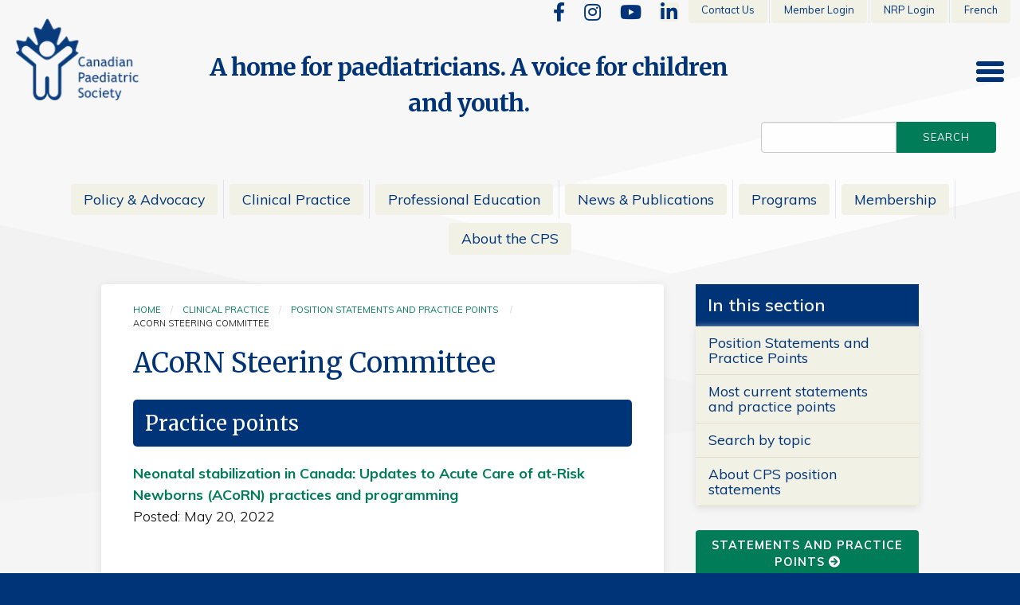

--- FILE ---
content_type: text/html; charset=UTF-8
request_url: https://cps.ca/en/documents/authors-auteurs/acorn-steering-committee
body_size: 8209
content:


 














<!DOCTYPE html>
<html class="no-js" lang="en">
<head>
    <meta charset="utf-8" />
    <meta http-equiv="x-ua-compatible" content="ie=edge">
    <meta name="viewport" content="width=device-width, initial-scale=1.0">
    <title>ACoRN Steering Committee | Canadian Paediatric Society</title>
    
       

                
                        <meta name="description" content="Canadian Paediatric Society: Protecting and promoting the health and well-being of children and youth." />
                        <meta name="author" content="Canadian Paediatric Society" />
                        <link rel="canonical" href="https://cps.ca/en/documents/authors-auteurs/acorn-steering-committee" />
                        <link rel="copyright" href="https://cps.ca/en/policies-politiques/copyright">
                        <!-- Open Graph -->
                        <meta property="og:type" content="website" />
                        <meta property="og:url" content="https://cps.ca/en/documents/authors-auteurs/acorn-steering-committee" />
                        <meta property="og:title" content="ACoRN Steering Committee | Canadian Paediatric Society" />
                        <meta property="og:description" content="Canadian Paediatric Society: Protecting and promoting the health and well-being of children and youth." />
                        <noscript>
                          <meta property="og:image" content="/assets/img/seo/facebook_cps_en.png?v=4" />
                        </noscript>
                        
                          <script>
                            var fullPath = window.location.protocol + "//" + window.location.host + "/";
                            var imageName = "assets/img/seo/facebook_cps_en.png"; // replace with your image name
                            var fullImagePath = fullPath + imageName;

                            var metaOgImage = document.querySelector('meta[property="og:image"]');
                            if (metaOgImage) {
                              metaOgImage.setAttribute('content', fullImagePath);
                            } else {
                              metaOgImage = document.createElement('meta');
                              metaOgImage.setAttribute('property', 'og:image');
                              metaOgImage.setAttribute('content', fullImagePath);
                              document.getElementsByTagName('head')[0].appendChild(metaOgImage);
                            }
                          </script>
                        
                        <meta property="og:image:width" content="1200" />
                        <meta property="og:image:height" content="630" />
                        <meta property="og:ttl" content="345600" />
                        <meta property="og:locale" content="en" />
                        <meta name="twitter:card" content="summary_large_image" />
                        <link rel="apple-touch-icon" href="/apple-touch-icon.png">
                        <link rel="icon" type="image/png" sizes="32x32" href="/favicon-32x32.png">
                        <link rel="icon" type="image/png" sizes="16x16" href="/favicon-16x16.png">
                        <link rel="manifest" href="/site.webmanifest">
                        <link rel="mask-icon" href="/safari-pinned-tab.svg" color="#003478">
                        <meta name="msapplication-TileColor" content="#ffffff">
                        <meta name="theme-color" content="#ffffff">
                    

          
    <!-- inline critical CSS -->
    <style>
        #page-wrapper,.no-js body{background-color:#f7f7f7}body,h1,p,span{font-display:swap;line-height:1.5}.button,body,h1,p,span{line-height:1.5}*{-webkit-font-smoothing:subpixel-antialiased;box-sizing:border-box}html{overflow:scroll!important;scroll-behavior:smooth!important}body{background-color:#003478;counter-reset:count count2}#page-wrapper{background-attachment:fixed;background-image:url("data:image/svg+xml;charset=utf-8,%3Csvg xmlns='http://www.w3.org/2000/svg' viewBox='0 0 1600 900'%3E%3Cpath fill='%23fcfcfc' d='M0 504v395h1600V120z'/%3E%3Cpath fill='%23f7f7f7' d='M1600 567v332H0V165z'/%3E%3Cpath fill='%23f5f5f5' d='M0 680v219h1600V300z'/%3E%3Cpath fill='%23f2f2f2' d='M1600 719v180H0V353z'/%3E%3Cpath fill='%23f5f5f5' d='M0 788v111h1600V625z'/%3E%3C/svg%3E");background-position:50%;background-size:cover;overflow:visible}.main-body{padding-bottom:20px}body,p,span{color:#000;font-family:Muli,sans-serif;font-size:1.125rem;font-weight:300}.header .tagline__h1,h1{color:#003478;font-family:Merriweather,serif}h1{font-weight:400}a{border-bottom:2px solid #007d58;font-weight:500;word-wrap:break-word}a,a:visited{color:#007d58}a:not(.btn){border-bottom:1px solid #007d58}a:not(.mm-btn-next){border-bottom:none}ul{margin-left:2.25rem}@media screen and (min-width:75em){body,p,span{font-size:1.125rem}ul{margin-left:3.25rem}}.grid-x{margin-top:2rem}.grid-x.no-top-margin{margin-top:0!important}.grid-container{margin:0 auto;max-width:120rem;padding-left:.625rem;padding-right:.625rem}.header{width:100%}.header .social{align-items:center;margin-top:0}.header .social__item{border:0;font-size:1.5rem;margin:7px 5px 0;padding:0 2px}.header .social__item i{color:#003478}.header .social.menu li{border:0}.header .tagline__h1{align-items:center;display:flex;flex-direction:column;font-size:1.5rem;font-weight:700;letter-spacing:-1px;margin:0;padding:1rem 0 0;text-align:center}@media screen and (min-width:40em){.header .tagline__h1{margin:1.2rem 0 0}}@media screen and (min-width:40em) and (orientation:landscape){.header .tagline__h1{margin:1.8rem 0 0}}@media screen and (min-width:75em){.header .tagline__h1{font-size:1.875rem;margin:.9rem 0 0}.header .cps-logo-container{margin-top:-1.5625rem}}.header .cps-logo{background:0 0;border:0!important;display:block;margin-top:1rem;width:90px}@media screen and (min-width:40em){.header .cps-logo{width:120px}}@media screen and (min-width:75em){.header .cps-logo{width:170px}}#hamburger-icon{height:45px;margin:40px 0 0;position:relative;transform:rotate(0);width:35px}@media screen and (min-width:40em){#hamburger-icon{margin:50px 0 0}}#hamburger-icon span{background:#003478;border-radius:4px;display:block;height:5.5px;left:0;opacity:1;position:absolute;transform:rotate(0);width:100%}#hamburger-icon span:first-child{top:0}#hamburger-icon span:nth-child(2),#hamburger-icon span:nth-child(3){top:10px}#hamburger-icon span:nth-child(4){top:20px}.search{margin:1.3rem 0 0}.search .input-group-field{border-radius:4px 0 0 4px;margin-bottom:1rem;padding-left:1rem;width:250px}.search .input-group-button .button{background:#007d58;border-radius:0 4px 4px 0;font-size:.8rem;height:39px}.input-group-button .search__btn{font-size:.8rem!important;letter-spacing:1px;text-transform:uppercase}.button{background:#007d58;border-bottom:0;border-radius:4px;color:#fff!important;display:inline-block;font-size:.9rem;font-weight:400;letter-spacing:1px;margin:5px 0 0;padding:1rem 2rem;text-shadow:0 1px 1px #006446;text-transform:uppercase;white-space:nowrap;white-space:inherit}.menu,.menu li span{font-weight:600}.button:visited{color:#fff}.panel-content{background-color:#fff;border-radius:4px;box-shadow:0 2px 10px #ddd;min-height:700px;padding:1rem}#primary{display:none}@media screen and (min-width:75em){.panel-content{padding:1.5rem 2.5rem 2.5rem}#primary,#primary ul>li>ul>li:last-child{display:block}#primary ul>li:last-child{display:none}}.menu{justify-content:center;margin:.5rem 0 0;z-index:3}.menu li{border-right:1px solid rgba(0,52,120,.1);padding:5px}.menu li:last-child{border:0}@media screen and (min-width:75em){.menu li:nth-child(8){border:0}}.menu li a{background:#f1f1e6;border-bottom:0 solid #fff;border-radius:4px;color:#003478;font-size:1.1rem;margin:0 2px}ul.social li:first-child a,ul.social li:nth-child(2) a,ul.social li:nth-child(3) a{background-color:transparent}.menu--secondary{justify-content:flex-end;margin-top:-5px}.menu--secondary__menu{margin:0}.menu--secondary .menu__item{padding:0}.menu--secondary .menu__link{border-radius:0 0 4px 4px;font-size:.8rem}#return-to-top{background:#007d58;background:rgba(0,125,88,.7);border-radius:2.1875rem;bottom:1.25rem;display:block;display:none;height:3.125rem;position:fixed;right:1.25rem;text-decoration:none;width:3.125rem}#return-to-top i{color:#fefefe;font-size:1.1875rem;left:16px;margin:0;position:relative;top:10px}.fa{-moz-osx-font-smoothing:grayscale;-webkit-font-smoothing:antialiased;display:inline-block;font-style:normal;font-variant:normal;line-height:1;text-rendering:auto;font-family:Font Awesome\ 5 Free;font-weight:900}.fa-chevron-up:before{content:"\f077"}.fa-facebook:before{content:"\f09a"}.fa-twitter:before{content:"\f099"}.fa-youtube:before{content:"\f167"}a.skip-main{height:.0625rem;left:-62.4375rem;overflow:hidden;position:absolute;top:auto;width:.0625rem;z-index:-999}.pr-20{padding-right:1.25rem!important}.pl-20{padding-left:1.25rem!important}.pt-1{padding-top:.0625rem!important}.search{padding:.625rem}.mh-resources{float:none;margin:1.25rem 0}@media screen and (min-width:40em){.mh-resources{float:right;margin:1.25rem 0 1.25rem 1.25rem}}@media screen and (min-width:75em){.mh-resources{float:right;margin:2.5rem 12.5rem 2.5rem 2.5rem}}.hide{display:none}
    </style>
    <link rel="shortcut icon" href="/favicon.ico" type="image/x-icon" />
    <link rel="stylesheet" href="/assets/mmenu/jquery.mmenu.all.css?v=6b132d18f7a65c737a9d05413e434b62">
    
        <link rel="stylesheet" href="/assets/css/output0.css?v=6b132d18f7a65c737a9d05413e434b62">
        <link rel="stylesheet" href="/assets/css/output1.css?v=6b132d18f7a65c737a9d05413e434b62">
        <link rel="stylesheet" href="/assets/css/output2.css?v=6b132d18f7a65c737a9d05413e434b62">
        <link rel="stylesheet" href="/assets/css/output3.css?v=6b132d18f7a65c737a9d05413e434b62">
        <link rel="stylesheet" href="/assets/css/output4.css?v=6b132d18f7a65c737a9d05413e434b62">
    
    <script defer src="/assets/js/alpine-core.js?v=6b132d18f7a65c737a9d05413e434b62"></script>
    <script defer src="/assets/js/moment.js?v=6b132d18f7a65c737a9d05413e434b62"></script>
    <link rel="stylesheet" href="/assets/tailwind/tailwind.css?v=6b132d18f7a65c737a9d05413e434b62">
    <link href="https://fonts.googleapis.com/css?family=Merriweather:400,700,900|Muli:300,400,600,700&v=6b132d18f7a65c737a9d05413e434b62&display=swap" rel="stylesheet">
    <link rel="stylesheet" href="https://use.fontawesome.com/releases/v5.9.0/css/v4-shims.css?v=6b132d18f7a65c737a9d05413e434b62">
    <script async src="https://cse.google.com/cse.js?cx=
  011191738281285547744:gebfbkwabxs
&v=6b132d18f7a65c737a9d05413e434b62"></script>
    
    
    <script>document.write('<style> .jscriptenabled{display:none;} </style>');</script>
    <noscript><style>.no-js .jscriptenabled { display:block !important; }</style></noscript>

    <script type='text/javascript' src='https://platform-api.sharethis.com/js/sharethis.js?v=6b132d18f7a65c737a9d05413e434b62#property=5e7b5c9c6caf2b00125bec88&product=sop' async='async'></script>
    <style>
        [x-cloak] { display: none !important; }
    </style>
    
    <script defer data-domain="cps.ca" src="https://plausible.cps.ca/js/script.js?v=6b132d18f7a65c737a9d05413e434b62"></script>

    <script>
      document.addEventListener('DOMContentLoaded', function() {
        // Set up plausible object
        window.plausible = window.plausible || function() {
          (window.plausible.q = window.plausible.q || []).push(arguments);
        };

        // Track outbound links
        document.addEventListener('click', function(e) {
          var link = e.target.closest('a');
          if (!link) return;

          // Check if it's an outbound link
          if (link.hostname !== window.location.hostname && link.protocol.indexOf('http') === 0) {
            plausible('Outbound Link', { props: { url: link.href } });
          }

          // Check if it's a file download
          var fileExtensions = ['pdf', 'zip', 'docx', 'xlsx', 'csv', 'doc', 'xls', 'ppt', 'pptx'];
          var pathSplit = link.pathname.split('.');
          var extension = pathSplit.length > 1 ? pathSplit.pop().toLowerCase() : '';

          if (fileExtensions.indexOf(extension) !== -1) {
            plausible('File Download', { props: { file: link.pathname.split('/').pop() } });
          }
        });
      });
    </script>
    <style>
        #mm-0 div[aria-hidden=true] {
            display:none;
         }
    </style>
</head>
<body>
    <div id="page-wrapper">
        <div id="page-content">
            <a class="skip-main" href="#primary">Skip to Content</a>
                <div class="grid-container">
                    <header class="header hide-for-print">

                        <div class="grid-x menu--secondary">
                            <div class="cell large-12">
                                <ul class="float-right menu menu--secondary__menu show-for-large">
                                    

     
       <li class="menu__item"><a href="/en/about-apropos/staff" class="menu__link">Contact Us</a></li>
       <li class="menu__item"><a href="https://members.cps.ca" class="menu__link">Member Login</a></li>
       <li class="menu__item"><a href="https://nls.cps.ca/app.html/access" target="_blank" class="menu__link">NRP Login</a></li>
     

                                    

    
            
               
                    <li class="menu__item"><span><a href="/fr/documents/authors-auteurs/" class="menu__link">French</a></span>
                
            
        

                                </ul>
                                <ul class="float-right menu social show-for-large">
                                    <li class="pt-1"><a class="social__item" href="https://www.facebook.com/CanPaedSociety" aria-label="Facebook"><i class="fa fa-facebook" aria-hidden="true"></i></a></li>
                                    <li class="pt-1"><a class="social__item" href="https://www.instagram.com/caringforkids_/"  aria-label="Instagram"><i class="fa fa-instagram" aria-hidden="true"></i></a></li>
                                    <li class="pt-1"><a class="social__item" href="https://www.youtube.com/user/CanPaedSociety" aria-label="Youtube"><i class="fa fa-youtube" aria-hidden="true"></i></a></li>
                                    <li class="pt-1"><a class="social__item" href="https://ca.linkedin.com/company/canadian-paediatric-society" aria-label="Linkedin"><i class="fa fa-linkedin" aria-hidden="true"></i></a></li>
                                </ul>
                            </div>
                        </div>

                        <div class="grid-x grid-padding-x no-top-margin">
                            <div class="cell small-6 medium-2 large-2 small-order-1 medium-order-1 large-order-1 cps-logo-container">
                                <a href="/en/" class="cps-logo"><img src="/uploads/jcogs_img/cache/cps-logo-en_-_28de80_-_e474eb9b62e73892c6e6cefa806a28e0041c03f6.webp" alt="CPS"></a>
                            </div>
                            <div class="cell small-12 medium-9 large-7 small-order-3 medium-order-2 large-order-2">
                                <div class="tagline">
                                    <div class="pl-20 pr-20 tagline__h1">A home for paediatricians. A voice for children and youth.</div>
                                </div>
                            </div>
                            <div class="cell small-6 medium-1 large-3 small-order-2 medium-order-3 large-order-3 shrink">
                                <div class="grid-x grid-margin-x menu--secondary">
                                    <div class="cell shrink">
                                        <div id="hamburger-icon">
                                            <span></span>
                                            <span></span>
                                            <span></span>
                                            <span></span>
                                        </div>
                                    </div>
                                    <div class="cell shrink show-for-large">
                                        


     <div class="hide">
            <gcse:searchbox-only resultsUrl="/en/search-recherche"></gcse:searchbox-only>
     </div>
     <form action="/en/search-recherche" id="cse-search-box">
         <div class="input-group search">
             <input class="input-group-field search__keywords" type="search" name="q" id="qen" required>
             <div class="input-group-button">
                 <label for="qen"><input type="submit" class="button search__btn" value="Search"></label>
             </div>
         </div>
         <input type="hidden" name="cx" value="011191738281285547744:gebfbkwabxs" />
         <input type="hidden" name="cof" value="FORID:11" />
         <input type="hidden" name="ie" value="UTF-8" />
     </form>

                                    </div>
                                </div>
                            </div>
                        </div>
                        <div class="grid-x grid-marin-x grid-padding-x no-top-margin">
                            <div class="cell medium-12">
                                


    <nav id="primary" aria-label="Primary">
        <ul class="dropdown menu" data-dropdown-menu>
            <li class="hide-for-large"><a href="/en/">Home</a></li>
            <li>
                <span><a href="/en/advocacy-defense">Policy & Advocacy</a></span>
                <ul class="menu menu--primary mm-border-full">
                    <li><a href="/en/advocacy-defense">Advocacy Centre</a></li>
                    <li><a href="/en/strategic-priorities">Strategic Priorities</a></li>
                    <li><a href="/en/documents">Position Statements and Practice Points</a></li>
                    <li><a href="/en/policy-and-advocacy/antiracism-initiative">Antiracism Initiative</a></li>
                    <li><a href="/en/indigenoushealth">Indigenous child and youth health</a></li>
                </ul>
            </li>
            <li>
                <span><a href="/en/clinical">Clinical Practice</a></span>
                <ul class="menu menu--primary mm-border-full">
                    <li><a href="/en/tools-outils">Clinical Tools & Resources</a></li>
                    <li><a href="/en/tools-outils/covid-19-information-and-resources-for-paediatricians">COVID-19 Resources</a></li>
                    <li><a href="/en/documents">Position Statements and Practice Points</a></li>
                    <li><a href="/en/clinical/immunization-and-vaccines">Immunization & Vaccines</a></li>
                    <li><a href="https://caringforkids.cps.ca">Information for Parents</a></li>
                    <li><a href="https://kidsnewtocanada.ca">Caring for Kids New to Canada</a></li>
                    <li><a href="/en/tools-outils/choosing-wisely-canada">Choosing Wisely Canada</a></li>

                </ul>
            </li>
            <li>
                <span><a href="/en/education">Professional Education</a></span>
                <ul class="menu menu--primary mm-border-full">
                    <li><a href="/en/annual-conference">Annual Conference</a></li>
                    <li><a href="/en/llp">Lifelong Learning in Paediatrics Courses</a></li>
                    <li><a href="/en/imich">International Meeting on Indigenous Child Health</a></li>
                    <li><a href="/en/grand-rounds">National Grand Rounds</a></li>
                    <li><a href="/en/pedagogy">Pedagogy: Online Education</a></li>
                    <li><a href="/en/education/test-your-knowledge">Test Your Knowledge</a></li>
                    <li><a href="/en/epic">Education Program for Immunization Competencies</a></li>
                    <li><a href="/en/pedagogy/podcasts">Clinical Podcasts</a></li>
                    <li><a href="/en/moc">Maintenance of Certification</a></li>
                    <li><a href="/en/education/resident-education1">Resident Education</a></li>
                </ul>
            </li>
            <li>
                <span><a href="#">News &amp; Publications</a></span>
                <ul class="menu menu--primary mm-border-full">
                     <li><a href="/en/blog-blogue">Blog</a></li>
                     <li><a href="https://members.cps.ca/store/">Bookstore</a></li>
                     <li><a href="/en/publications/cps-news">CPS News</a></li>
                     <li><a href="/en/media">Media Relations</a></li>
                     <li><a href="/en/publications/annual-report">Year In Review</a></li>
                     <li><a href="/en/pch">Paediatrics & Child Health</a></li>
                </ul>
            </li>
            <li>
                <span><a href="/en/programs">Programs</a></span>
                <ul class="menu menu--primary mm-border-full">
                     <li class="hide-for-large"><a href="/en/programs">Our Programs</a></li>
                     <li><a href="/en/acorn">Acute-Care of at-Risk Newborns</a></li>
                     <li><a href="/en/nrp-prn">Neonatal Resuscitation Program</a></li>
                     <li><a href="https://cpsp.cps.ca/">Canadian Paediatric Surveillance Program</a></li>
                     <li><a href="/en/impact">IMPACT</a></li>
                     <li><a href="https://healthyscreenuse.cps.ca">Centre for Healthy Screen Use</a></li>
                     <li><a href="https://diabetesatschool.ca/">Diabetes at School</a></li>
                     <li><a href="/en/programs/immigrant-and-refugee-health">Immigrant & Refugee Health</a></li>
                </ul>
            </li>
            <li>
                <span><a href="/en/members-membres">Membership</a></span>
                <ul class="menu menu--primary mm-border-full">
                     <li><a href="/en/awards-prix">Awards</a></li>
                     <li><a href="/en/authors-auteurs">Committees</a></li>
                     <li><a href="/en/grants-bourses">Grants</a></li>
                     <li><a href="/en/careers-carrieres/career-opportunities">Job Opportunities in Paediatrics</a></li>
                     <li><a href="/en/members-membres/join-the-canadian-paediatric-society">Join the CPS</a></li>
                     <li><a href="https://members.cps.ca">Member Centre (password required)</a></li>
                     <li><a href="https://members.cps.ca/member-services/careers/national-locum-service/">National Locums (Members only)</a></li>
                     
                     <li><a href="/en/trainees">Residents, Medical Students and Early Career Paediatricians</a></li>
                     <li><a href="/en/sections">Sections</a></li>
                     <li><a href="/en/sections/special-interest-groups">Special Interest Groups</a></li>
                </ul>
            </li>
            <li>
                <span><a href="/en/about-apropos">About the CPS</a></span>
                <ul class="menu menu--primary mm-border-full">
                     <li class="hide-for-large"><a href="/en/about-apropos">About the CPS</a></li>
                     <li><a href="/en/about-apropos/board">Board of Directors</a></li>
                     <li><a href="/en/strategic-priorities">Strategic Priorities</a></li>
                     <li><a href="/en/about-apropos/ethics">Code of Ethics</a></li>
                     <li><a href="/en/policies-politiques">Organizational Policies</a></li>
                     <li><a href="/en/about-apropos/competing-interests">Competing Interests</a></li>
                     <li><a href="/en/about-apropos/sponsorship">Sponsorship</a></li>
                     <li><a href="/en/about-apropos/history">History of the CPS</a></li>
                     <li><a href="https://healthygenerations.ca/">Healthy Generations</a></li>
                     <li><a href="/en/careers-carrieres/careers-with-the-canadian-paediatric-society">Careers with CPS</a></li>
                     <li><a href="/en/about-apropos/staff">Staff</a></li>
                </ul>
            </li>
            <li class="hide-for-large"><a href="/en/about-apropos/staff">Contact us</a></li>
            <li class="hide-for-large"><a href="https://members.cps.ca">Member login</a></li>
            <li class="hide-for-large"><a href="/en/nrp-prn/database-login">NRP Login</a></li>
            

    
            
               
                    <li class="menu__item"><span><a href="/fr/documents/authors-auteurs/" class="menu__link">French</a></span>
                
            
        

        </ul>
    </nav>

                            </div>
                        </div>
                    </header>
                </div>
                <!-- end header and start body -->
                <div class="grid-container">
                    <div class="grid-x grid-padding-x grid-margin-x">
                        <div class="cell medium-12 large-7 large-offset-1 small-order-1 medium-order-1 large-order-1">
                            <div class="grid-x panel-content no-top-margin">
                                <div class="cell main-body">
                                    

    <nav aria-label="You are here:" class="show-for-large">
      <ul class="breadcrumbs hide-for-print">
        <li><a href="/en/">Home</a></li>
        <li><a href="/en/clinical">Clinical practice</a></li>
        
        <li>
          
            <a href="/en/documents">Position statements and practice points</a>
          
        </li>
        
        <li><span class="show-for-sr">Current: </span> ACoRN Steering Committee</li>
      </ul>
    </nav>
                                          <h1>ACoRN Steering Committee</h1>

      

      

      

      

      

      

      

      

      

      



      

      

      

      

      

      

      <h2 class="mt-20 covid-heading-wide" id="practice">Practice points</h2>

      <!-- row 1 -->

      <div class="cps-row">
        <div class="stmt-title"><a href="/en/documents/position/neonatal-stabilization-in-canada">Neonatal stabilization in Canada: Updates to Acute Care of at-Risk Newborns (ACoRN) practices and programming </a></div>
      </div>
      <div class="cps-row mb-10 mb-20">
        <div class="stmt-type">
            <span class="pl-0">Posted: May 20, 2022</span>
        </div>
      </div>

      

      

      

      

      

      

      

      

      

      

      

                                    <!-- end main content body -->
                                </div>
                                <div class="cell align-self-bottom">
                                    
                                            
                                        
                                </div>
                            </div>
                        </div>
                        <div class="cell small-12 medium-12 large-3 small-order-2 medium-order-2 large-order-2 --inside-this-section-container">
                            <div class="tw-relative tw-z-[2]">
                                     

      
        <!-- inside this section -->
          <div class="--inside-this-section-innertube hide-for-print">
              <h2 class="inside-this-section-title dark-blue-bg white-fg mb-0">
                
                  In this section
                
              </h2>
              <div class="inside-this-section-content">
                  <ul class="vertical menu --inside-this-section">
                    
                      <li ><a href="/en/documents">Position Statements and Practice Points</a></li>
                    
                      <li ><a href="/en/documents/statements-by-date">Most current statements and practice points</a></li>
                    
                      <li ><a href="/en/documents/statements-by-topic">Search by topic</a></li>
                    
                      <li ><a href="/en/documents/about-position-statements">About CPS position statements</a></li>
                    
                  </ul>
              </div>
          </div>
        

      

                                
                                
                                
                                
                                
                                


<p class="text-left show-for-large hide-for-print">
    <a href="/en/documents" class="button btn expanded">
        statements and practice points <i class="fa fa-arrow-circle-right" aria-hidden="true"></i>
    </a>
</p>



<p class="text-left show-for-large hide-for-print mb-0">
    <a href="https://academic.oup.com/pch" target="_blank" class="button btn expanded">
        Paediatrics & Child Health <i class="fa fa-arrow-circle-right" aria-hidden="true"></i>
    </a>
</p>

 
                                
                                

     
                                
                            </div>
                            
                            
                        </div>
                    </div>
                </div>
            
    <footer class="footer">
         <div class="grid-container">
              <div class="footer__copy">
                  <div class="align-middle grid-x grid-padding-x grid-margin-x">
                      <div class="footer-left-col small-order-1 medium-order-1 footer__contact hide-for-print">
                          <h2 class="footer__contact_heading">Contact us</h2>
                          <p class="footer__address">100-2305 St. Laurent Blvd
                              <br>Ottawa, ON Canada
                              <br>K1G 4J8</p>
                          <p class="footer__numbers">
                              <i class="fa fa-envelope-o" aria-hidden="true"></i> <a href="mailto:info@cps.ca">info@cps.ca</a><br>
                              <i class="fa fa-phone" aria-hidden="true"></i> <a href="tel:+16135269397">(613) 526-9397</a><br>
                              <i class="fa fa-fax" aria-hidden="true"></i> <a href="tel:+16135263332">(613) 526-3332</a><br>
                          </p>
                      </div>
                      <div class="text-center footer-middle-col small-order-3 medium-order-2 footer__honcode align-center-middle hide-for-print">
                        <p class="footer__copyright">© 2025 Canadian Paediatric Society.  All rights reserved. <a href="/en/policies-politiques/">Privacy Policy</a></p>
                      </div>
                      <div class="footer-right-col small-order-2 medium-order-3 footer__social hide-for-print">
                          <h2 class="footer__social_heading">Connect with us</h2>
                          <div class="social-icons-wrapper">
                            <a href="https://www.facebook.com/CanPaedSociety" aria-label="Facebook"><i class="fa fa-facebook" aria-hidden="true"></i></a>
                            <a href="https://www.instagram.com/caringforkids_/" aria-label="Instagram"><i class="fa fa-instagram" aria-hidden="true"></i></a>
                            <a href="https://www.youtube.com/user/CanPaedSociety" aria-label="Youtube"><i class="fa fa-youtube" aria-hidden="true"></i></a>
                            <a href="https://ca.linkedin.com/company/canadian-paediatric-society" aria-label="Linkedin"><i class="fa fa-linkedin" aria-hidden="true"></i></a>
                          </div>
                          
                      </div>
                  </div>
              </div>
          </div>
      </footer>
      <a href="javascript:" id="return-to-top" class="hide-for-print show-for-large"><i class="fa fa-chevron-up" aria-hidden="true"></i></a>

        </div>
    </div>
    <script src="/assets/js/app.js?v=6b132d18f7a65c737a9d05413e434b62"></script>
    <script defer src="/assets/mmenu/jquery.mmenu.all.js?v=6b132d18f7a65c737a9d05413e434b62"></script>
    <script defer src="https://cdnjs.cloudflare.com/ajax/libs/gsap/latest/TweenMax.min.js?v=6b132d18f7a65c737a9d05413e434b62"></script>
    <script defer src="https://cdnjs.cloudflare.com/ajax/libs/gsap/latest/plugins/ScrollToPlugin.min.js?v=6b132d18f7a65c737a9d05413e434b62"></script>
    <script>
        $(document).ready(function() {
            var $menu = $("#primary").clone().prependTo("body");
            $menu.find(".strip-for-mobile").contents().unwrap().wrap('<span/>');
            $menu.removeClass(".dropdown");
            $menu.removeClass(".menu");
            $menu.removeClass(".menu--primary");
            $menu.removeClass(".submenu");
            $menu.removeClass(".is-dropdown-submenu");
            $menu.removeClass(".is-dropdown-submenu-item");
            $menu.removeClass(".is-submenu-item");
            $menu.removeClass(".vertical");
            $menu.removeClass(".first-sub");
            $menu.removeAttr("id");
            $menu.find("[id]").removeAttr("id");
            $menu.find("[class]").removeAttr("class");
            $menu.find("[data-dropdown-menu]").removeAttr("data-dropdown-menu");
            $menu.mmenu({
                extensions: ['fx-panels-slide-up', 'shadow-page', 'shadow-panels', 'pagedim-black', 'multiline', 'border-none'],
                counters: true,
                searchfield: {
                    add: true,
                    search: false, /* was false */
                    placeholder: "Search"
                },
                navbar: {
                    title: false
                },
                navbars: [
                    {
                        "position": "bottom",
                        "content": [
                            "<a class='fa fa-youtube fa-2x' href='https://www.youtube.com/user/CanPaedSociety'></a>",
                            "<a class='fa fa-twitter fa-2x' href='https://twitter.com/canpaedsociety'></a>",
                            "<a class='fa fa-facebook fa-2x' href='https://www.facebook.com/CanPaedSociety'></a>"
                        ]
                    },
                    {
                      "position": "top",
                      "content": [
                          "searchfield"
                      ]
                    }
                ],
            },
            {
                setSelected: {
                    hover: true,
                    parent: true
                },
                onClick: {
                    preventDefault: null
                },
                offCanvas: {
                    pageSelector: "#page-wrapper"
                },
                searchfield: {
                    add: true,
                    search: true,
                    submit: true,
                     form: {
                        method: "GET",
                        action: "/en/search-recherche",
                    },
                    input: {name: "q"}
                }
            });
            var API = $("#mm-0").data("mmenu");
            $("#hamburger-icon").click(function() {
                API.open();
            });

        });

    </script>

    

      

</body>
</html>













 


 

 









 

 

 
 
 
 















































































































































































































     
     

     
     

 

      
      

      
      

      
      

      
      

      
      

      
      

  

      
      

      
      

      
      

      
      

      
      

      
      

      
      

      
      

      

      

      

      

      

      

     
     

     
     

     
     

     
     

     
     

     
     

     
     

     
     

     
     

     
     

     
     

     
     

     
     

     
     

     
     

     
     

     

     

     

     
     

     

     
     

     
     



	

    







    


    

    

    


    


    


    

    


    



    


    

    

    

    

    

    

    


    

    


    

    


    

    


    

    

    



    

    

    

    


    

    


    

    

    



    

    



























   

    



   


--- FILE ---
content_type: text/css
request_url: https://cps.ca/assets/css/output1.css?v=6b132d18f7a65c737a9d05413e434b62
body_size: 5907
content:
*{-webkit-font-smoothing:subpixel-antialiased}.no-js body{background-color:#f7f7f7}html{overflow:scroll!important;scroll-behavior:smooth!important}body{background-color:#003478}#page-wrapper{background-attachment:fixed;background-color:#f7f7f7;background-image:url("data:image/svg+xml;charset=utf-8,%3Csvg xmlns='http://www.w3.org/2000/svg' viewBox='0 0 1600 900'%3E%3Cpath fill='%23fcfcfc' d='M0 504v395h1600V120z'/%3E%3Cpath fill='%23f7f7f7' d='M1600 567v332H0V165z'/%3E%3Cpath fill='%23f5f5f5' d='M0 680v219h1600V300z'/%3E%3Cpath fill='%23f2f2f2' d='M1600 719v180H0V353z'/%3E%3Cpath fill='%23f5f5f5' d='M0 788v111h1600V625z'/%3E%3C/svg%3E");background-position:50%;background-size:cover;overflow:visible}.main-body{padding-bottom:20px}body,p,span{color:#000;font-display:swap;font-family:Muli,sans-serif;font-size:1.125rem;font-weight:300;line-height:1.5}@media screen and (min-width:75em){body,p,span{font-size:1.125rem}}.hero_center_bottom__heading,.hero_left__heading,.hero_right__heading,.panel-content__item--has-bg-image .panel__heading,.panel__item--has-bg-image .panel__heading,h1,h2,h3,h4,h5,h6{color:#003478;font-display:swap;font-family:Merriweather,serif;font-weight:400;line-height:1.5}.hero_center_bottom__heading,.hero_left__heading,.hero_right__heading,h2,h3,h4,h5,h6{color:rgba(0,52,120,.7);margin:0 auto 1rem}h3{letter-spacing:0}h4{letter-spacing:normal}ul{padding-bottom:10px;padding-left:30px;padding-top:10px}a{border-bottom:2px solid #007d58;font-weight:500;transition:all .15s ease-out;word-wrap:break-word}a,a:visited{color:#007d58}a:not(.btn){border-bottom:1px solid #007d58}a:not(.mm-btn-next){border-bottom:none}a:not(:has(img)):hover{background-color:green;color:#fff}figure{margin-bottom:.625rem;padding:.7em .5em .5em;text-align:center;width:100%}@media screen and (min-width:40em){figure{float:right;margin-bottom:.125rem;margin-left:.125rem;padding:.7em .5em .5em;width:40%}}figure figcaption{margin:0;padding:5px 5px 0}figure.table table>tbody>tr>th{font-weight:700;text-align:center}figure.table table>tbody>tr>td{text-align:left}table{border-collapse:collapse;width:100%}table td,table th{border:1px solid #ddd}table td{vertical-align:top}.table-scroll{margin-bottom:20px}.header-bg{background-color:#ddd;border-bottom:1px solid #fff;font-weight:400!important}.verticle-centered{vertical-align:middle!important}.horizontal-centered{text-align:center!important}hr{max-width:120rem}.break-word{word-wrap:break-word}.cat-select option{text-align:center}.table-footnotes{font-size:.875rem!important;margin:20px 0}.table-scroll~ul.table-footnotes{font-size:.875rem;margin:-30px 0 0}.table-scroll~ul.table-footnotes>li{list-style-type:none!important}.table-scroll~ul.table-footnotes>li:first-child{margin-top:0}.table-scroll~ul.table-footnotes>li:last-child{margin-bottom:20px}.img-small{margin:32px 0;width:100%}@media screen and (min-width:40em){.img-small{margin:8px 0 32px;width:250px}.img-small--float-left{float:left;margin-right:1rem}.img-small--float-right{float:right;margin-left:1rem}}.img-medium{width:100%}@media screen and (min-width:40em){.img-medium{width:350px}}.img-large{width:100%}@media screen and (min-width:40em){.img-large{width:550px}}.cps-grid-container{margin-left:auto;margin-right:auto;max-width:75rem;padding-left:.625rem;padding-right:.625rem}@media screen and (min-width:40em){.cps-grid-container{padding-left:.625rem;padding-right:.625rem}}@media screen and (min-width:75em){.cps-grid-container{padding-left:.625rem;padding-right:.625rem}}@media screen and (min-width:90em){.cps-grid-container{padding-left:.625rem;padding-right:.625rem}}.cps-grid,.cps-row{display:flex;flex-flow:row wrap}.grid-x{margin-top:2rem}.grid-x.no-top-margin{margin-top:0!important}@media print{.grid-x.no-top-margin{margin-top:-20px!important}}.grid-container{margin:0 auto;max-width:120rem;padding-left:.625rem;padding-right:.625rem}.has-extra-vertical-space{margin-top:2rem}@media screen and (min-width:40em){.has-extra-vertical-space{margin-top:7rem}}@media screen and (min-width:75em){.has-extra-vertical-space{margin-top:7rem}}@media print{.has-extra-vertical-space{margin-top:0}}.breadcrumbs{list-style:none;margin:0 0 1rem;padding:0}.header{width:100%}.header .social{align-items:center;margin-top:0}.header .social.ul li{padding-top:2px}.header .social__item{border:0;font-size:1.5rem;margin:7px 5px 0;padding:0 2px}.header .social__item:hover{background:0 0;box-shadow:none;transition:all .15s ease-out}.header .social__item:hover i{color:#007d58;transition:all .15s ease-out}.header .social__item i{color:#003478}.header .social.menu li{border:0}.header .tagline__h1{align-items:center;color:#003478;display:flex;flex-direction:column;font-family:Merriweather,serif;font-size:1.5rem;font-weight:700;letter-spacing:-1px;margin:0;padding:1rem 0 0;text-align:center}@media screen and (min-width:40em){.header .tagline__h1{margin:1.2rem 0 0}}@media screen and (min-width:40em) and (orientation:landscape){.header .tagline__h1{margin:1.8rem 0 0}}@media screen and (min-width:75em){.header .tagline__h1{font-size:1.875rem;margin:.9rem 0 0}}.header .tagline__span{color:inherit;font-family:inherit;font-size:inherit;font-weight:inherit;line-height:inherit}@media screen and (min-width:75em){.header .cps-logo-container{margin-top:-1.5625rem}}.header .cps-logo{background:0 0;border:0!important;display:block;margin-top:1rem;width:90px}@media screen and (min-width:40em){.header .cps-logo{width:120px}}@media screen and (min-width:75em){.header .cps-logo{width:170px}}.header .cps-logo:hover{background:0 0}#hamburger-icon{cursor:pointer;height:45px;margin:40px 0 0;position:relative;transform:rotate(0);transition:.5s ease-in-out;width:35px}@media screen and (min-width:40em){#hamburger-icon{margin:50px 0 0}}#hamburger-icon span{background:#003478;border-radius:4px;display:block;height:5.5px;left:0;opacity:1;position:absolute;transform:rotate(0);transition:.25s ease-in-out;width:100%}#hamburger-icon span:first-child{top:0}#hamburger-icon span:nth-child(2),#hamburger-icon span:nth-child(3){top:10px}#hamburger-icon span:nth-child(4){top:20px}#hamburger-icon.open span:first-child{left:50%;top:18px;width:0}#hamburger-icon.open span:nth-child(2){transform:rotate(45deg)}#hamburger-icon.open span:nth-child(3){transform:rotate(-45deg)}#hamburger-icon.open span:nth-child(4){left:50%;top:18px;width:0}.search{margin:1.3rem 0 0}.search .input-group-field{border-radius:4px 0 0 4px;margin-bottom:1rem;padding-left:1rem;width:250px}.search .input-group-button .button{background:#007d58;border-radius:0 4px 4px 0;font-size:.8rem;height:39px}.search .input-group-button .button:hover{background:#006446}.input-group-button .search__btn{font-size:.8rem!important;letter-spacing:1px;text-transform:uppercase}.mm-searchfield input{background:#fff;color:#000;font-size:14px;height:36px;max-height:36px;min-height:36px;width:100%}.mm-menu_navbar_top-1 .mm-panels{top:100px}.mm-navbars_top{padding:10px 10px 20px}.mm-panels>.mm-panel>.mm-navbar+.mm-listview{margin-top:-10px}.header__btn{background:#007d58;border:0;font-size:.8rem!important;padding:.8rem!important}.header__btn:hover{border:0}.btn,.button,.button-blue{background:#007d58;border-radius:4px;color:#fff!important;display:inline-block;margin:5px 0;transition:all .15s ease-out;white-space:nowrap}.btn:hover,.button-blue:hover,.button:hover{background:#006446;transition:all .15s ease-out}.btn,.button,.button-blue{border-bottom:0;font-size:.9rem;font-weight:400;letter-spacing:1px;line-height:1.5;margin:5px 0 0;padding:1rem 2rem;text-shadow:0 1px 1px #006446;text-transform:uppercase;white-space:inherit}.btn:visited,.button-blue:visited,.button:visited{color:#fff}.btn:hover,.button-blue:hover,.button:hover{background-color:#006446;box-shadow:0 3px 20px rgba(0,0,0,.5);color:#fff}.btn.--green,.button-blue.--green,.button.--green{background:#007d58;border-radius:4px;color:#fff!important;display:inline-block;font-size:.9rem;font-weight:400;letter-spacing:1px;margin:5px 0;padding:1rem 2rem;text-shadow:0 1px 1px #006446;text-transform:uppercase;transition:all .15s ease-out;white-space:nowrap}.btn.--green:hover,.button-blue.--green:hover,.button.--green:hover{background:#006446;transition:all .15s ease-out}.btn.--orange,.button-blue.--orange,.button.--orange{background:#f60;border-radius:4px;color:#fff!important;display:inline-block;font-size:.9rem;font-weight:400;letter-spacing:1px;margin:5px 0;padding:1rem 2rem;text-shadow:0 1px 1px #e65c00;text-transform:uppercase;transition:all .15s ease-out;white-space:nowrap}.btn.--orange:hover,.button-blue.--orange:hover,.button.--orange:hover{background:#e65c00;background-color:#e65c00;box-shadow:0 3px 20px rgba(0,0,0,.5);color:#fff;transition:all .15s ease-out}.btn.--light-blue,.button-blue.--light-blue,.button.--light-blue{background:#79a5ff;border-radius:4px;color:#fff!important;display:inline-block;font-size:.9rem;font-weight:400;letter-spacing:1px;margin:5px 0;padding:1rem 2rem;text-shadow:0 1px 1px #6094ff;text-transform:uppercase;transition:all .15s ease-out;white-space:nowrap}.btn.--light-blue:hover,.button-blue.--light-blue:hover,.button.--light-blue:hover{background:#6094ff;transition:all .15s ease-out}.btn.--dark-blue,.button-blue.--dark-blue,.button.--dark-blue{background:#003478;border-radius:4px;color:#fff!important;display:inline-block;font-size:.9rem;font-weight:400;letter-spacing:1px;margin:5px 0;padding:1rem 2rem;text-shadow:0 1px 1px #00295f;text-transform:uppercase;transition:all .15s ease-out;white-space:nowrap}.btn.--dark-blue:hover,.button-blue.--dark-blue:hover,.button.--dark-blue:hover{background:#00295f;transition:all .15s ease-out}.btn.--expand-for-mobile,.button-blue.--expand-for-mobile,.button.--expand-for-mobile{display:block;margin-left:0;margin-right:0;width:100%}@media screen and (min-width:75em){.btn.--expand-for-mobile,.button-blue.--expand-for-mobile,.button.--expand-for-mobile{display:inline-block;margin:0 0 1rem;width:auto}}.btn.--wrap,.button-blue.--wrap,.button.--wrap{white-space:normal!important}.btn.--text-center,.button-blue.--text-center,.button.--text-center{text-align:center!important}.wrap{line-height:1.6;padding:.5rem 1.5rem;white-space:inherit}.btn-group-spacing{margin-left:0!important}@media screen and (min-width:75em){.btn-group-spacing{margin-left:5px!important}}.ihr-button{display:block;margin-left:0;margin-right:0;width:100%}.comtte-button-container{border:3px solid #979797;-webkit-border-radius:10px!important;-moz-border-radius:10px!important;margin:1.875rem 0 1.5625rem;padding:5px;width:100%}@media screen and (min-width:40em){.comtte-button-container{float:right;margin:0 .9375rem 1.5625rem 1.5625rem;width:50%}}@media screen and (min-width:75em){.comtte-button-container{width:40%;width:35%}}.comtte-button-container .inner-background{background-color:#ccc;background-image:url(/assets/img/Strategic\ priorities_MH.jpg);background-position:50%;background-repeat:no-repeat;background-size:cover;-webkit-border-radius:5px!important;-moz-border-radius:5px!important}.comtte-button-container .inner-background span{color:#fefefe;display:block;font-family:Poppins,sans-serif;font-size:1.375rem;line-height:1.9rem;padding:.625rem;width:60%}@media screen and (min-width:40em){.comtte-button-container .inner-background span{width:57%}}@media screen and (min-width:75em){.comtte-button-container .inner-background span{width:65%}}@media screen and (min-width:90em){.comtte-button-container .inner-background span{width:60%}}.panel,.tabs-content{background-color:#fff;border-radius:4px;box-shadow:0 2px 10px #ddd;padding:2.5rem .5rem}@media screen and (min-width:75em){.panel,.tabs-content{padding:2.5rem}}@media print{.panel,.tabs-content{padding:0}}.panel--no-gutters{margin:0;padding:0}.panel__item--has-bg-image{align-items:flex-end;background:transparent url(/assets/img/girl-with-flower.jpg) no-repeat bottom;background-size:cover;display:flex;flex-direction:column;justify-content:space-between;min-height:700px}.panel__item--has-bg-image .panel__heading{color:#fff;margin:2rem 1rem;text-shadow:0 1px 2px #004a34}.panel__paragraph{color:#fff}.panel__heading{align-self:flex-start;max-width:100%;padding:50px;text-align:center}.panel__copy{align-self:flex-end;border-radius:3px;margin:1rem 0;padding:1rem 5rem;text-align:center;width:100%}.panel-content{background-color:#fff;border-radius:4px;box-shadow:0 2px 10px #ddd;min-height:700px;padding:1rem}@media screen and (min-width:75em){.panel-content{padding:1.5rem 2.5rem 2.5rem}}.panel-content--no-gutters{margin:0;padding:0}.panel-content__item--has-bg-image{align-items:flex-end;background:transparent url(/assets/img/girl-with-flower.jpg) no-repeat bottom;background-size:cover;display:flex;flex-direction:column;justify-content:space-between;min-height:700px}.panel-content__item--has-bg-image .panel__heading{color:#fff;margin:2rem 1rem;text-shadow:0 1px 2px #004a34}.panel-content__paragraph{color:#fff}.panel-content__heading{align-self:flex-start;max-width:100%;padding:50px;text-align:center}.panel-content__copy{align-self:flex-end;border-radius:3px;margin:1rem 0;padding:1rem 5rem;text-align:center;width:100%}@media print{.panel-content{min-height:auto}}.panel__img{border-bottom:2px solid #79a5ff;border-top:2px solid #79a5ff;margin:0 0 1rem;padding:2px 0}.has-gutters{margin-left:.3rem!important;margin-right:.3rem!important}@media screen and (min-width:75em){.has-gutters{margin-left:.2rem!important;margin-right:-.2rem!important}}@media screen and (min-width:40em){.pillars{margin-top:.625rem}}.pillars__intro{margin:0 40px}@media print{.pillars__intro{margin:0}}.pillars__heading{display:table;font-size:1.8rem;margin-bottom:.5rem;white-space:nowrap}@media screen and (min-width:40em){.pillars__heading{font-size:2rem;margin-bottom:0;margin-top:1rem}}@media screen and (min-width:75em){.pillars__heading{font-size:2.5rem;margin-bottom:2rem}}.pillars__heading:after,.pillars__heading:before{border-top:5px solid rgba(121,165,255,.15);content:"";display:table-cell;position:relative;top:.6em;width:46.5%}.pillars__heading:before{right:1.5%}.pillars__heading:after{left:1.5%}.pillar{display:block;position:relative;transition:all .15s ease-out}.pillar__image-container{background:#fff;border-radius:100rem;border-top:5px solid #f1f1e6!important;border-top:5px solid rgba(121,165,255,.3)!important;left:0;margin:0 auto;padding:15px;position:absolute;right:0;top:-30px;transition:all .15s ease-out;width:75px}@media screen and (min-width:75em){.pillar__image-container{padding:20px;top:-60px;width:120px}}@media screen and (min-width:90em){.pillar__image-container{padding:25px;top:-70px;width:148px}}.pillar__img{display:block;margin:0 auto}.pillar--clinical-care,.pillar--knowledge-translation,.pillar--public-policy{border:5px solid #f1f1e6!important;border:5px solid rgba(121,165,255,.2)!important;border-radius:4px;box-shadow:none;display:block;margin-top:3rem;padding:3rem 1rem 1rem;text-align:center}@media screen and (min-width:75em){.pillar--clinical-care,.pillar--knowledge-translation,.pillar--public-policy{padding:75px 30px 10px}}@media screen and (min-width:90em){.pillar--clinical-care,.pillar--knowledge-translation,.pillar--public-policy{padding-top:100px}}.pillar--clinical-care p,.pillar--knowledge-translation p,.pillar--public-policy p{text-align:justify}@media screen and (min-width:75em){.pillar--clinical-care p,.pillar--knowledge-translation p,.pillar--public-policy p{line-height:1.5;text-align:left}}.pillar__heading{font-size:1.2rem;margin-bottom:1rem}@media screen and (min-width:40em){.pillar__heading{font-size:1.5rem;margin-bottom:2rem}}@media screen and (min-width:75em){.pillar__heading{font-size:1.5rem;margin-bottom:2rem}}@media screen and (min-width:90em){.pillar__heading{font-size:1.5rem;margin-bottom:2rem}}.pillar:hover{background:rgba(255,247,214,.5);background:#fdfae9;border:5px solid #007d58!important;box-shadow:0 10px 40px #bbb;margin-top:1.5rem;transition:all .15s ease-out}@media screen and (min-width:40em){.pillar:hover{margin-top:2rem;z-index:1}}.pillar:hover .pillar__image-container{background:#fdfae9;border-top:5px solid #007d58!important;transition:all .15s ease-out}.pillar:active{transform:scale(.99)}.hero_center_bottom{border-radius:4px 75px 75px 4px;border-radius:4px;display:flex!important;height:350px;margin:0 0 1rem;padding:1rem;position:relative}@media screen and (min-width:75em){.hero_center_bottom{background-size:cover;border-radius:4px 75px 75px 4px;height:100%;margin:0 0 1rem;padding:1rem}}.hero_center_bottom__curve{align-items:center!important;align-self:flex-end!important;display:none;justify-content:center!important}@media screen and (min-width:75em){.hero_center_bottom__curve{background:transparent url(/assets/img/hero-curve.png) no-repeat 50%;background-size:cover;display:block;height:100%;left:-71px;position:absolute;top:0;width:265px}}.hero_center_bottom__content{float:right;width:100%}@media screen and (min-width:40em){.hero_center_bottom__content{margin:0}}@media screen and (min-width:75em){.hero_center_bottom__content{margin:0 1.5rem;width:40%}}@media screen and (min-width:90em){.hero_center_bottom__content{margin:0 1.5rem;width:40%}}@media print{.hero_center_bottom__content{margin:0}}.hero_center_bottom__content a.__fill-div{display:block;height:100%;text-decoration:none;width:100%}.hero_center_bottom__heading{color:#fff;font-size:25px;font-weight:100;margin-bottom:5px;text-align:center}@media screen and (min-width:40em){.hero_center_bottom__heading{font-size:30px;font-weight:600}}@media screen and (min-width:75em){.hero_center_bottom__heading{font-size:40px;font-weight:800;padding:0}}@media print{.hero_center_bottom__heading{font-size:40px!important;text-align:left}}.hero_center_bottom__link{border:0!important;color:#fff!important}.hero_center_bottom__link:hover{background:0 0}@media print{.hero_center_bottom__link{color:#000!important;font-size:40px;font-weight:400;margin:0;text-decoration:none}}.hero_center_bottom__copy{padding:1rem}@media screen and (min-width:40em){.hero_center_bottom__copy{border-radius:4px 4px 10px 4px}}@media screen and (min-width:75em){.hero_center_bottom__copy{border-radius:4px 4px 75px 4px;padding:.5rem 1rem;width:100%}}.hero_center_bottom__paragraph{color:#fefefe;font-family:Muli,sans-serif;font-size:1.5625rem;font-weight:700;margin-bottom:10px;margin-top:0}@media screen and (min-width:40em){.hero_center_bottom__paragraph{font-size:1.25rem;line-height:1.2}}@media screen and (min-width:75em){.hero_center_bottom__paragraph{font-size:1.875rem;line-height:1.2}}@media screen and (min-width:90em){.hero_center_bottom__paragraph{line-height:1.2}}.hero_right{border-radius:4px 75px 75px 4px;border-radius:4px;display:flex!important;margin:0 0 1rem;padding:1rem;position:relative}@media screen and (min-width:75em){.hero_right{background-size:cover;border-radius:4px 75px 75px 4px;height:100%;margin:0 0 1rem;padding:1rem}}.hero_right__curve{align-items:center!important;align-self:flex-end!important;display:none;justify-content:center!important}@media screen and (min-width:75em){.hero_right__curve{background:transparent url(/assets/img/hero-curve.png) no-repeat 50%;background-size:cover;display:block;height:100%;left:-71px;position:absolute;top:0;width:265px}}.hero_right__image{align-items:end!important;align-self:start!important;width:100%}.hero_right__content{float:right;width:100%}@media screen and (min-width:40em){.hero_right__content{margin:0;width:50%}}@media screen and (min-width:75em){.hero_right__content{margin:0 1.5rem;width:60%}}@media screen and (min-width:90em){.hero_right__content{margin:0 1.5rem;width:60%}}@media print{.hero_right__content{margin:0}}.hero_right__content a.__fill-div{display:block;height:100%;text-decoration:none;width:100%}.hero_right__heading{color:#fff;font-size:25px;font-weight:100;margin-bottom:0;text-align:center}@media screen and (min-width:40em){.hero_right__heading{font-size:30px;font-weight:600;margin:0 3.125rem 0 0}}@media screen and (min-width:75em){.hero_right__heading{font-size:2.5rem;font-weight:700}}@media print{.hero_right__heading{font-size:40px!important;text-align:left}}.hero_right__link{border:0!important;color:#fff!important}.hero_right__link:hover{background:0 0}@media print{.hero_right__link{color:#000!important;font-size:40px;font-weight:400;margin:0;text-decoration:none}}.hero_right__copy{margin-top:0}@media screen and (min-width:40em){.hero_right__copy{border-radius:4px 4px 10px 4px}}@media screen and (min-width:75em){.hero_right__copy{border-radius:4px 4px 75px 4px;padding:.5rem 0}}.hero_right__paragraph{color:#fefefe;font-family:Muli,sans-serif;font-size:1.5625rem;font-weight:700;margin-bottom:10px;margin-top:0;text-align:center}@media screen and (min-width:40em){.hero_right__paragraph{font-size:1.25rem;line-height:1.2;margin-right:3.125rem}}@media screen and (min-width:75em){.hero_right__paragraph{font-size:1.875rem;line-height:1.2}}@media screen and (min-width:90em){.hero_right__paragraph{line-height:1.2}}.hero_left{border-radius:4px 75px 75px 4px;border-radius:4px;margin:0 0 1rem;padding:1rem;position:relative}@media screen and (min-width:75em){.hero_left{background-size:cover;border-radius:4px 75px 75px 4px;height:100%;margin:0 0 1rem;padding:1rem}}.hero_left__curve{align-items:center!important;align-self:flex-end!important;display:none;justify-content:center!important}@media screen and (min-width:75em){.hero_left__curve{background:transparent url(/assets/img/hero-curve.png) no-repeat 50%;background-size:cover;display:block;height:100%;left:-71px;position:absolute;top:0;width:265px}}.hero_left__content{float:right;width:100%}@media screen and (min-width:40em){.hero_left__content{margin:0}}@media screen and (min-width:75em){.hero_left__content{margin:0 1.5rem}}@media screen and (min-width:90em){.hero_left__content{margin:0 1.5rem}}@media print{.hero_left__content{margin:0}}.hero_left__content a.__fill-div{display:block;height:100%;text-decoration:none;width:100%}.hero_left__heading{color:#fff;font-size:25px;font-weight:100;line-height:1.3;margin-bottom:20px;text-align:center}@media screen and (min-width:40em){.hero_left__heading{font-size:30px;font-weight:600;margin:0 0 20px}}@media screen and (min-width:75em){.hero_left__heading{font-size:2.5rem;font-weight:700}}@media print{.hero_left__heading{font-size:40px!important;text-align:left}}.hero_left__link{border:0!important;color:#fff!important}.hero_left__link:hover{background:0 0}@media print{.hero_left__link{color:#000!important;font-size:40px;font-weight:400;margin:0;text-decoration:none}}.hero_left__copy{margin-top:0;padding:0}@media screen and (min-width:40em){.hero_left__copy{border-radius:4px 4px 10px 4px}}@media screen and (min-width:75em){.hero_left__copy{border-radius:4px 4px 75px 4px;margin-left:125px;padding:.5rem 0}}.hero_left__paragraph{color:#fefefe;font-family:Muli,sans-serif;font-size:1.5625rem;font-weight:700;margin-bottom:10px;margin-top:0;text-align:center}@media screen and (min-width:40em){.hero_left__paragraph{font-size:1.25rem;line-height:1.2}}@media screen and (min-width:75em){.hero_left__paragraph{font-size:1.875rem;line-height:1.2}}@media screen and (min-width:90em){.hero_left__paragraph{line-height:1.2}}.hero_center_bottom__image{width:100%}.hero_left_button_container{margin-bottom:1.5625rem;margin-top:1.5625rem}@media screen and (min-width:40em){.hero_left_button_container{margin-top:1.5625rem}}@media screen and (min-width:75em){.hero_left_button_container{margin-top:2.8125rem}}.hero_right_button_container{margin:1.5625rem 0}@media screen and (min-width:40em){.hero_right_button_container{margin-right:3.125rem;margin-top:1.5625rem}}@media screen and (min-width:75em){.hero_right_button_container{margin:2.5rem}}.hero_center_bottom_button_container{margin-top:0}@media screen and (min-width:40em){.hero_center_bottom_button_container{margin-top:1.5625rem}}@media screen and (min-width:75em){.hero_center_bottom_button_container{margin-top:4.6875rem}}.--has-arrow{display:inline;font-size:1.25rem}@media screen and (min-width:40em){.--has-arrow{display:inline;font-size:1.25rem;margin-top:3px}}@media screen and (min-width:75em){.--has-arrow{display:inline;font-size:1.875rem!important;margin-top:3px!important}}@media screen and (min-width:90em){.--has-arrow{display:inline;font-size:1.875rem!important;margin-top:3px!important}}@media screen and (min-width:40em){.next-to-hero{margin-bottom:0;margin-top:0}}.next-to-hero__h2{font-size:1.8rem;margin-bottom:.3125rem}@media screen and (min-width:40em){.next-to-hero__h2{font-size:2rem}}@media screen and (min-width:75em){.next-to-hero__h2{font-size:2rem;margin-bottom:.625rem}}a.pill{background-color:#007d58;border-radius:10px;color:#fefefe;display:block;font-size:1rem;padding:11px 15px 12px;text-align:center;width:100%}@media screen and (min-width:40em){a.pill{display:inline;margin-left:0;padding:6px 10px 7px;width:auto}}.accordion{background:0 0;margin-top:1rem}.accordion-title{font-size:inherit;font-weight:600;line-height:1.2em;padding:15px 30px 15px 10px}.accordion-title:focus,.accordion-title:hover{background:#007d58;color:#fff}.accordion-content{background:#fdfffe;padding:1.25rem}.accordion__list{background:#fefefd;list-style-type:none;margin:0;padding:0}.accordion__link{border-bottom:1px solid #dfdfc5!important;color:#007d58;display:block;line-height:1.2;margin:3px 5px;padding:10px}.accordion__link:visited{color:#007d58}.accordion__link:focus,.accordion__link:hover{background:rgba(0,125,88,.8);color:#fff}.tabs-content{border-radius:0 0 4px 4px;margin-bottom:2rem}.tabs,.tabs-title{background:0 0}.tabs-title{border-radius:4px 4px 0 0;text-align:center;width:50%!important}.tabs-title a{border:0;color:rgba(0,52,120,.7);color:rgba(0,52,120,.4);font-family:Merriweather,serif;font-size:1rem;font-size:40px;outline:0}.tabs-title a,.tabs-title a:hover{background:0 0}.tabs-title a:active{background:inherit}.tabs-title.is-active a{background:#fff;border-radius:4px 4px 0 0;box-shadow:0 -3px 5px #eee;color:rgba(0,52,120,.7)}.tabs,.tabs-content{border:0}@media screen and (min-width:1320px){#hamburger-icon{display:none!important;position:absolute;top:15}}#primary{display:none}@media screen and (min-width:75em){#primary{display:block}#primary ul>li:last-child{display:none}#primary ul>li>ul>li:last-child{display:block}}.menu{font-weight:600;justify-content:center;margin:.5rem 0 0;z-index:3}.menu li{border-right:1px solid rgba(0,52,120,.1);padding:5px}.menu li:last-child{border:0}@media screen and (min-width:75em){.menu li:nth-child(8){border:0}}.menu li span{font-weight:600}.menu li a{background:#f1f1e6;border-bottom:0 solid #fff;border-radius:4px;color:#003478;font-size:1.1rem;margin:0 2px}.menu li a:hover{background:#007d58;box-shadow:0 5px 20px rgba(0,0,0,.3);color:#fff}ul.social li:first-child a,ul.social li:nth-child(2) a,ul.social li:nth-child(3) a{background-color:transparent}.is-dropdown-submenu{background:0 0;border:0;border-radius:4px;box-shadow:0 3px 5px rgba(0,0,0,.2);margin:0 0 0 6px;min-width:300px;overflow:hidden}.is-dropdown-submenu li{padding:0}.is-dropdown-submenu li a{border-bottom:1px solid #dfdfc5;border-radius:0;line-height:1.1;margin:0}.is-dropdown-submenu li:last-child{border:0!important}.dropdown.menu>li.is-dropdown-submenu-parent>a{padding-right:1rem}.dropdown.menu>li.is-dropdown-submenu-parent>a:after{display:none}.dropdown.menu .is-active>a{background:#007d58;color:#f1f1e6}@media screen and (min-width:75em){#primary .is-dropdown-submenu .is-dropdown-submenu-parent.opens-right>a:after{display:none}}.menu--secondary{justify-content:flex-end;margin-top:-5px}.menu--secondary__menu{margin:0}.menu--secondary .menu__item{padding:0}.menu--secondary .menu__link{border-radius:0 0 4px 4px;font-size:.8rem}.mm-navbars_bottom{padding-bottom:10px}.mm-btn{height:40px;position:absolute;top:0;width:0;z-index:1}.mm-listitem,.mm-listitem .mm-btn_next,.mm-listitem .mm-btn_next:before,.mm-listitem:after,.mm-listview{border-color:transparent}.--inside-this-section-container{margin-bottom:.625rem;margin-top:1.25rem;position:relative}@media screen and (min-width:75em){.--inside-this-section-container{margin-bottom:0;margin-top:0}}.--inside-this-section-innertube{margin-top:1.25rem}@media screen and (min-width:75em){.--inside-this-section-innertube{margin-bottom:0;margin-top:0}}.inside-this-section-title{background-color:#eee;border:none;color:#444;cursor:pointer;font-family:Muli,sans-serif;font-size:1.25rem;font-weight:600;outline:0;padding:10px;text-align:left;transition:.4s;width:100%}@media screen and (min-width:75em){.inside-this-section-title{cursor:text;font-size:1.375rem;padding:10px 15px}}.no-js .title-bar,.no-js ul.--inside-this-section li ul{display:none}.title-bar{align-items:center;background:#007d58;color:#fefefe;display:flex;justify-content:flex-start;padding:.625rem}.title-bar .title-bar-title{font-size:1.125rem}.--inside-this-section{background:0 0;border:0;-webkit-border-bottom-left-radius:5px;-webkit-border-bottom-right-radius:5px;box-shadow:0 3px 5px rgba(0,0,0,.2);-moz-border-radius-bottomright:5px;-moz-border-radius-bottomleft:5px;border-bottom-left-radius:5px;border-bottom-right-radius:5px;box-shadow:0 2px 10px #ddd;margin:0;overflow:hidden}@media screen and (min-width:75em){.--inside-this-section{margin-bottom:1.875rem}}.--inside-this-section li{border-right:none;padding:0}.--inside-this-section li a{border-bottom:1px solid #dfdfc5;border-radius:0;line-height:1.1;margin:0;padding-right:1.875rem}.--inside-this-section li a:hover{box-shadow:none!important}.--inside-this-section li a:active,.--inside-this-section li a:hover,.--inside-this-section li a:visited{border-left:none;border-right:none}.--inside-this-section li ul{box-shadow:none;margin:0!important;overflow:hidden}.--inside-this-section li ul li a{background-color:#ddd!important;border-bottom:1px solid #e5e5e5;padding:.7rem 1rem .7rem 2rem!important}.--inside-this-section li ul li a:hover{background-color:#c4c4c4!important;color:#003478}.--inside-this-section li ul li div.inquiries a{background-color:#fff!important;border-bottom:none!important;padding:0!important}.--inside-this-section li ul li.is-active a{background-color:#c4c4c4!important;color:#003478}.--inside-this-section .menu li ul li a{background:#8a8a8a;border-bottom:0 solid #fff;border-radius:4px;color:#003478;font-size:1.1rem;margin:0 2px}.--inside-this-section .menu li ul li a:hover{background:#007d58;box-shadow:none!important;color:#fff}.inquiries{display:block;font-family:Muli,sans-serif;margin-bottom:0;padding:1rem}.inquiries p{margin:0}.inquiries p:nth-child(2){margin-bottom:.625rem}.inquiries a{background-color:#fefefe;display:inline-block;padding:0!important;padding:0}.inquiries a:hover{background-color:transparent;color:#007d58}#contact a{background-color:#fff;border-bottom:none}#contact a:hover{background-color:#fff;color:#003478}.accordion-menu .is-accordion-submenu-parent:not(.has-submenu-toggle)>a:hover:after,.accordion-menu .is-active .is-accordion-submenu-parent:not(.has-submenu-toggle)>a:hover:after{border-color:#fff transparent transparent}li.is-active.is-accordion-submenu-parent:not(.has-submenu-toggle)>a:after{border-color:#fff transparent transparent;border-style:solid inset inset;border-width:8px 8px 0;content:"";display:block;height:0;margin-top:-4px;position:absolute;right:1rem;top:50%;width:0}.footer-left-col{flex:0 0 auto;margin-left:.625rem;margin-right:.625rem;width:calc(100% - 1.25rem)}@media screen and (min-width:40em){.footer-left-col{flex:0 0 auto;margin-left:.625rem;margin-right:.625rem;width:calc(21% - 1.25rem)}}@media screen and (min-width:75em){.footer-left-col{flex:0 0 auto;margin-left:calc(10% + .625rem);margin-right:.625rem;width:calc(18% - 1.25rem)}}.footer-middle-col{flex:0 0 auto;margin-left:.625rem;margin-right:.625rem;width:calc(100% - 1.25rem)}@media screen and (min-width:40em){.footer-middle-col{flex:0 0 auto;margin-left:.625rem;margin-right:.625rem;width:calc(55% - 1.25rem)}.footer-middle-col p{padding:0 20px}}@media screen and (min-width:75em){.footer-middle-col{flex:0 0 auto;margin-left:.625rem;margin-right:.625rem;width:calc(53% - 1.25rem)}.footer-middle-col p{margin-left:-10%}}.footer-right-col{flex:0 0 auto;margin-left:.625rem;margin-right:.625rem;width:calc(100% - 1.25rem)}@media screen and (min-width:40em){.footer-right-col{flex:0 0 auto;margin-left:.625rem;margin-right:.625rem;width:calc(25% - 1.25rem)}}@media screen and (min-width:75em){.footer-right-col{flex:0 0 auto;margin-left:.625rem;margin-right:.625rem;width:calc(18% - 1.25rem)}}.footer{background-attachment:fixed;background-color:#003478;font-size:.9rem;margin-top:2rem;padding:0;text-align:center}@media screen and (min-width:40em){.footer{margin-top:2rem}}@media screen and (min-width:75em){.footer{margin-top:3rem}}@media print{.footer{margin-top:-50px}}.footer__h3{color:#79a5ff}.footer__copy{padding:1.25rem}.footer__copy p{color:#fff;font-size:.9rem}.footer__copy a{color:#fefefe;text-decoration:underline}.footer__copy a:hover{background-color:transparent!important;color:#00ca8e;text-decoration:none}@media print{.footer__copy{margin-top:-40px}}.footer__contact{text-align:left}.footer__contact p{color:#fff;font-size:inherit;text-align:left}.footer__contact span{color:#fff;display:inline-block;font-size:inherit;margin-top:0;width:17px}@media screen and (min-width:75em){.footer__contact span{display:block;margin-top:10px}}.footer .footer__honcode{margin:1rem 0}@media screen and (min-width:40em){.footer .footer__honcode{margin:0}}@media screen and (min-width:75em){.footer .footer__honcode{margin:inherit}}@media print{.footer .footer__honcode{margin-top:0}}.footer__social{text-align:left}.footer__social a{border:0;color:#fefefe;display:inline-block}.footer__social a:hover{background:0 0;color:#00ca8e}.footer__social{font-size:3rem}@media screen and (min-width:40em){.footer__social{font-size:2.5rem}}@media screen and (min-width:75em){.footer__social{font-size:3rem}}@media print{.footer__copyright{margin-top:40px}}.footer__contact_heading{color:#fefefe;font-size:1.5rem;margin-top:-1.25rem}@media screen and (min-width:40em){.footer__contact_heading{margin-bottom:20px;margin-top:-20px}}@media screen and (min-width:75em){.footer__contact_heading{margin-top:0}}.footer__social_heading{color:#fefefe;font-size:1.5rem;margin-bottom:.625rem;margin-top:.625rem}@media screen and (min-width:40em){.footer__social_heading{margin-bottom:20px;margin-top:-20px}}@media screen and (min-width:75em){.footer__social_heading{margin-bottom:.5rem;margin-top:-.3125rem}}.footer__h3{text-align:center}.social-icons-wrapper{align-items:center;display:flex;gap:5px;justify-content:space-between;max-width:250px;width:100%}.social-icons-wrapper a{flex:none;text-align:center;transition:font-size .3s ease}.social-icons-wrapper a i{font-size:3rem!important}@media screen and (max-width:1200px) and (min-width:769px){.social-icons-wrapper a i{font-size:3rem!important}.social-icons-wrapper{gap:5px}}@media screen and (max-width:768px){.social-icons-wrapper a i{font-size:3rem!important}}@media screen and (min-device-width:768px) and (max-device-width:1024px) and (orientation:portrait) and (-webkit-min-device-pixel-ratio:1){.social-icons-wrapper a i{font-size:2.5rem!important}.social-icons-wrapper{gap:8px;max-width:230px}}@media screen and (min-device-width:320px) and (max-device-width:896px) and (orientation:landscape) and (-webkit-min-device-pixel-ratio:2){.social-icons-wrapper a i{font-size:2.2rem!important}.social-icons-wrapper{gap:6px;max-width:210px}}.social-icons-wrapper a:hover i{transform:scale(1.1);transition:transform .2s ease}

--- FILE ---
content_type: text/css
request_url: https://cps.ca/assets/css/output2.css?v=6b132d18f7a65c737a9d05413e434b62
body_size: 19938
content:
.cps-pagination{margin-bottom:1rem;margin-left:0}.cps-pagination:after,.cps-pagination:before{content:" ";display:table;flex-basis:0;order:1}.cps-pagination:after{clear:both}.cps-pagination li{border-radius:0;display:none;font-size:.875rem;margin-right:.0625rem}.cps-pagination li:first-child,.cps-pagination li:last-child{display:inline-block}@media screen and (min-width:40em){.cps-pagination li{display:inline-block}}.cps-pagination a,.cps-pagination button{border-radius:0;color:#0a0a0a;display:block;padding:.1875rem .625rem}.cps-pagination a:hover,.cps-pagination button:hover{background:#e6e6e6}.cps-pagination a{margin:.3125rem}.cps-pagination li{padding:0}.cps-pagination li.current{background:#007d58;color:#fefefe;cursor:default;padding:.1875rem .625rem}.cps-pagination li.disabled{color:#cacaca;cursor:not-allowed;padding:.1875rem .625rem}.cps-pagination li.disabled:hover{background:0 0}#return-to-top{background:#007d58;background:rgba(0,125,88,.7);border-radius:2.1875rem;bottom:1.25rem;display:block;display:none;height:3.125rem;position:fixed;right:1.25rem;text-decoration:none;transition:all .3s ease;width:3.125rem}#return-to-top i{color:#fefefe;font-size:1.1875rem;left:16px;margin:0;position:relative;top:10px;transition:all .3s ease}#return-to-top:hover{background:rgba(0,125,88,.9);color:#fefefe}.social-icons-container{float:left;margin-bottom:10px;margin-left:-5px}@media screen and (min-width:40em){.social-icons-container{float:right;margin-bottom:0;margin-left:0}}.st-custom-button[data-network]{display:inline-block}.social-icon-button{border-radius:10px;cursor:pointer;font-size:1.3rem;height:2.2rem;position:relative;text-align:center;width:2.2rem}.social-icon-button+.social-icon-button{margin-left:.25rem}.social-icon-button .fa{left:50%;position:absolute;top:50%;transform:translate(-50%,-50%);z-index:1}.social-icon-button.twitter{background-color:#55acee;color:#fff}.social-icon-button.facebook{background-color:#3b5998;color:#fff}.social-icon-button.linkedin{background-color:#007bb5;color:#fff}.social-icon-button.sms{background-color:#ffbd00;color:#fff}.social-icon-button.email{background-color:#000;color:#fff}.social-icon-button.printer{background-color:#666;color:#fff}.count{display:inline-block;margin:-10px 1rem 0}.cps-callout,.cps-callout--simple-float-right{border:1px solid hsla(0,0%,4%,.25);border-radius:0;margin:0 0 1rem;position:relative}.cps-callout--simple-float-right>:first-child,.cps-callout>:first-child{margin-top:0}.cps-callout--simple-float-right>:last-child,.cps-callout>:last-child{margin-bottom:0}.cps-callout,.cps-callout--simple-float-right{background-color:#fafafa;-webkit-border-radius:5px!important;-moz-border-radius:5px!important;color:#0a0a0a;margin-bottom:1.25rem;padding:1rem}.cps-callout--simple-float-right:last-child,.cps-callout:last-child{margin-bottom:0}.cps-callout .green,.cps-callout--simple-float-right .green{background-color:#006a4b}.cps-callout--simple-float-right{width:350px}@media screen and (min-width:75em){.cps-callout--simple-float-right{float:right;width:350px}}.cps-callout--simple-float-right .hero_center_bottom__heading,.cps-callout--simple-float-right .hero_left__heading,.cps-callout--simple-float-right .hero_right__heading,.cps-callout--simple-float-right h2{font-size:18}.cps-callout-float-right{border:1px solid hsla(0,0%,4%,.25);border-radius:0;margin:0 0 1rem;position:relative}.cps-callout-float-right>:first-child{margin-top:0}.cps-callout-float-right>:last-child{margin-bottom:0}.cps-callout-float-right{background-color:#fafafa;-webkit-border-radius:5px!important;-moz-border-radius:5px!important;color:#0a0a0a;margin-bottom:1.25rem;padding:1rem;width:100%}@media screen and (min-width:40em){.cps-callout-float-right{float:right;margin-bottom:25px;margin-left:25px;width:35%}}.cps-callout-float-right .hero_center_bottom__heading,.cps-callout-float-right .hero_left__heading,.cps-callout-float-right .hero_right__heading,.cps-callout-float-right h2{color:#0a0a0a;font-size:1.25rem}.cps-callout-float-right:last-child{margin-bottom:0}.cps-callout-float-right .green{background-color:#006a4b}.cps-callout-rightnav{border:1px solid hsla(0,0%,4%,.25);border-radius:0;margin:0 0 1rem;position:relative}.cps-callout-rightnav>:first-child{margin-top:0}.cps-callout-rightnav>:last-child{margin-bottom:0}.cps-callout-rightnav{background-color:#fafafa;-webkit-border-radius:5px!important;-moz-border-radius:5px!important;color:#0a0a0a;margin:1.25rem 0 0;padding:1rem}@media screen and (min-width:75em){.cps-callout-rightnav{margin:1.25rem 0 1.875rem}}.cps-callout-rightnav a{color:#007d58}.cps-callout-rightnav a:active,.cps-callout-rightnav a:hover,.cps-callout-rightnav a:visited{color:#fefefe}@media screen and (min-width:75em){.cps-callout-rightnav a{color:#007d58}.cps-callout-rightnav a:active,.cps-callout-rightnav a:hover,.cps-callout-rightnav a:visited{color:#fefefe}}.tools-and-resources-container{margin-bottom:30px}@media screen and (min-width:75em){.tools-and-resources-container{margin-bottom:20px}}.tools-and-resources-container a{color:#fefefe;font-size:1rem}.tools-and-resources-container a:hover{background:0 0}.tools-and-resources-container a:hover div>div>p{font-weight:bolder}.tools-and-resources-container a:hover div>img{filter:grayscale(1)}.tools-and-resources-container a:active,.tools-and-resources-container a:visited{background:0 0}.tools-and-resources-card{background:#003478;border:none;border-radius:10px;box-shadow:none;color:#fefefe;display:flex;flex-direction:column;flex-grow:1;margin-bottom:10px;overflow:hidden}.tools-and-resources-card>:last-child{margin-bottom:0}.tools-and-resources-card{box-shadow:0 3px 10px rgba(0,0,0,.8)}.tools-and-resources-card img{height:200px;max-height:200px;-o-object-fit:cover;object-fit:cover;width:100%}.tools-and-resources-card .card-section{padding:0}.tools-and-resources-card .card-section p{color:#fefefe;font-size:1rem;margin:0;padding:10px 10px 0;text-align:center}.landing-container{margin-left:auto;margin-right:auto;max-width:75rem;padding-left:.625rem;padding-right:.625rem}@media screen and (min-width:40em){.landing-container{padding-left:.625rem;padding-right:.625rem}}@media screen and (min-width:75em){.landing-container{padding-left:.625rem;padding-right:.625rem}}@media screen and (min-width:90em){.landing-container{padding-left:.625rem;padding-right:.625rem}}.landing-container .hero_center_bottom__heading,.landing-container .hero_left__heading,.landing-container .hero_right__heading,.landing-container h2{color:#007d58;font-size:1.25rem;margin:0 0 0 10px;padding:20px 0 0;text-align:left}@media screen and (min-width:40em){.landing-container .hero_center_bottom__heading,.landing-container .hero_left__heading,.landing-container .hero_right__heading,.landing-container h2{flex:0 0 auto;margin:0 0 10px 10px;width:calc(50% - 1.25rem)}}@media screen and (min-width:75em){.landing-container .hero_center_bottom__heading,.landing-container .hero_left__heading,.landing-container .hero_right__heading,.landing-container h2{flex:0 0 auto;margin:0 0 -20px 22px;width:calc(66.66667% - 1.25rem)}}.landing-item{display:flex;flex-flow:row wrap;margin:1.25rem 0 0}.landing-item .logo{flex:0 0 auto;margin-left:.625rem;margin-right:.625rem;min-height:0;min-width:0;width:calc(100% - 1.25rem)}@media screen and (min-width:40em){.landing-item .logo{flex:0 0 auto;margin-left:.625rem;margin-right:.625rem;margin-top:10px;width:calc(25% - 1.25rem)}}@media screen and (min-width:75em){.landing-item .logo{flex:0 0 auto;margin-left:.625rem;margin-right:.625rem;padding:.625rem;width:calc(25% - 1.25rem)}}.landing-item .desc{flex:0 0 auto;margin-left:.625rem;margin-right:.625rem;min-height:0;min-width:0;width:calc(100% - 1.25rem)}@media screen and (min-width:40em){.landing-item .desc{flex:0 0 auto;margin-left:.625rem;margin-right:.625rem;width:calc(75% - 1.25rem)}}@media screen and (min-width:75em){.landing-item .desc{flex:0 0 auto;margin-left:.625rem;margin-right:.625rem;padding:.625rem;width:calc(75% - 1.25rem)}}/*!
 * Font Awesome Free 5.9.0 by @fontawesome - https://fontawesome.com
 * License - https://fontawesome.com/license/free (Icons: CC BY 4.0, Fonts: SIL OFL 1.1, Code: MIT License)
 */.fa,.fab,.fal,.far,.fas{-moz-osx-font-smoothing:grayscale;-webkit-font-smoothing:antialiased;display:inline-block;font-style:normal;font-variant:normal;line-height:1;text-rendering:auto}.fa-lg{font-size:1.3333333333em;line-height:.75em;vertical-align:-.0667em}.fa-xs{font-size:.75em}.fa-sm{font-size:.875em}.fa-1x{font-size:1em}.fa-2x{font-size:2em}.fa-3x{font-size:3em}.fa-4x{font-size:4em}.fa-5x{font-size:5em}.fa-6x{font-size:6em}.fa-7x{font-size:7em}.fa-8x{font-size:8em}.fa-9x{font-size:9em}.fa-10x{font-size:10em}.fa-fw{text-align:center;width:1.25em}.fa-ul{list-style-type:none;margin-left:2.5em;padding-left:0}.fa-ul>li{position:relative}.fa-li{left:-2em;line-height:inherit;position:absolute;text-align:center;width:2em}.fa-border{border:.08em solid #eee;border-radius:.1em;padding:.2em .25em .15em}.fa-pull-left{float:left}.fa-pull-right{float:right}.fa.fa-pull-left,.fab.fa-pull-left,.fal.fa-pull-left,.far.fa-pull-left,.fas.fa-pull-left{margin-right:.3em}.fa.fa-pull-right,.fab.fa-pull-right,.fal.fa-pull-right,.far.fa-pull-right,.fas.fa-pull-right{margin-left:.3em}.fa-spin{animation:fa-spin 2s linear infinite}.fa-pulse{animation:fa-spin 1s steps(8) infinite}@keyframes fa-spin{0%{transform:rotate(0)}to{transform:rotate(1turn)}}.fa-rotate-90{-ms-filter:"progid:DXImageTransform.Microsoft.BasicImage(rotation=1)";transform:rotate(90deg)}.fa-rotate-180{-ms-filter:"progid:DXImageTransform.Microsoft.BasicImage(rotation=2)";transform:rotate(180deg)}.fa-rotate-270{-ms-filter:"progid:DXImageTransform.Microsoft.BasicImage(rotation=3)";transform:rotate(270deg)}.fa-flip-horizontal{-ms-filter:"progid:DXImageTransform.Microsoft.BasicImage(rotation=0, mirror=1)";transform:scaleX(-1)}.fa-flip-vertical{transform:scaleY(-1)}.fa-flip-both,.fa-flip-horizontal.fa-flip-vertical,.fa-flip-vertical{-ms-filter:"progid:DXImageTransform.Microsoft.BasicImage(rotation=2, mirror=1)"}.fa-flip-both,.fa-flip-horizontal.fa-flip-vertical{transform:scale(-1)}:root .fa-flip-both,:root .fa-flip-horizontal,:root .fa-flip-vertical,:root .fa-rotate-180,:root .fa-rotate-270,:root .fa-rotate-90{filter:none}.fa-stack{display:inline-block;height:2em;line-height:2em;position:relative;vertical-align:middle;width:2.5em}.fa-stack-1x,.fa-stack-2x{left:0;position:absolute;text-align:center;width:100%}.fa-stack-1x{line-height:inherit}.fa-stack-2x{font-size:2em}.fa-inverse{color:#fff}.fa-500px:before{content:"\f26e"}.fa-accessible-icon:before{content:"\f368"}.fa-accusoft:before{content:"\f369"}.fa-acquisitions-incorporated:before{content:"\f6af"}.fa-ad:before{content:"\f641"}.fa-address-book:before{content:"\f2b9"}.fa-address-card:before{content:"\f2bb"}.fa-adjust:before{content:"\f042"}.fa-adn:before{content:"\f170"}.fa-adobe:before{content:"\f778"}.fa-adversal:before{content:"\f36a"}.fa-affiliatetheme:before{content:"\f36b"}.fa-air-freshener:before{content:"\f5d0"}.fa-airbnb:before{content:"\f834"}.fa-algolia:before{content:"\f36c"}.fa-align-center:before{content:"\f037"}.fa-align-justify:before{content:"\f039"}.fa-align-left:before{content:"\f036"}.fa-align-right:before{content:"\f038"}.fa-alipay:before{content:"\f642"}.fa-allergies:before{content:"\f461"}.fa-amazon:before{content:"\f270"}.fa-amazon-pay:before{content:"\f42c"}.fa-ambulance:before{content:"\f0f9"}.fa-american-sign-language-interpreting:before{content:"\f2a3"}.fa-amilia:before{content:"\f36d"}.fa-anchor:before{content:"\f13d"}.fa-android:before{content:"\f17b"}.fa-angellist:before{content:"\f209"}.fa-angle-double-down:before{content:"\f103"}.fa-angle-double-left:before{content:"\f100"}.fa-angle-double-right:before{content:"\f101"}.fa-angle-double-up:before{content:"\f102"}.fa-angle-down:before{content:"\f107"}.fa-angle-left:before{content:"\f104"}.fa-angle-right:before{content:"\f105"}.fa-angle-up:before{content:"\f106"}.fa-angry:before{content:"\f556"}.fa-angrycreative:before{content:"\f36e"}.fa-angular:before{content:"\f420"}.fa-ankh:before{content:"\f644"}.fa-app-store:before{content:"\f36f"}.fa-app-store-ios:before{content:"\f370"}.fa-apper:before{content:"\f371"}.fa-apple:before{content:"\f179"}.fa-apple-alt:before{content:"\f5d1"}.fa-apple-pay:before{content:"\f415"}.fa-archive:before{content:"\f187"}.fa-archway:before{content:"\f557"}.fa-arrow-alt-circle-down:before{content:"\f358"}.fa-arrow-alt-circle-left:before{content:"\f359"}.fa-arrow-alt-circle-right:before{content:"\f35a"}.fa-arrow-alt-circle-up:before{content:"\f35b"}.fa-arrow-circle-down:before{content:"\f0ab"}.fa-arrow-circle-left:before{content:"\f0a8"}.fa-arrow-circle-right:before{content:"\f0a9"}.fa-arrow-circle-up:before{content:"\f0aa"}.fa-arrow-down:before{content:"\f063"}.fa-arrow-left:before{content:"\f060"}.fa-arrow-right:before{content:"\f061"}.fa-arrow-up:before{content:"\f062"}.fa-arrows-alt:before{content:"\f0b2"}.fa-arrows-alt-h:before{content:"\f337"}.fa-arrows-alt-v:before{content:"\f338"}.fa-artstation:before{content:"\f77a"}.fa-assistive-listening-systems:before{content:"\f2a2"}.fa-asterisk:before{content:"\f069"}.fa-asymmetrik:before{content:"\f372"}.fa-at:before{content:"\f1fa"}.fa-atlas:before{content:"\f558"}.fa-atlassian:before{content:"\f77b"}.fa-atom:before{content:"\f5d2"}.fa-audible:before{content:"\f373"}.fa-audio-description:before{content:"\f29e"}.fa-autoprefixer:before{content:"\f41c"}.fa-avianex:before{content:"\f374"}.fa-aviato:before{content:"\f421"}.fa-award:before{content:"\f559"}.fa-aws:before{content:"\f375"}.fa-baby:before{content:"\f77c"}.fa-baby-carriage:before{content:"\f77d"}.fa-backspace:before{content:"\f55a"}.fa-backward:before{content:"\f04a"}.fa-bacon:before{content:"\f7e5"}.fa-balance-scale:before{content:"\f24e"}.fa-balance-scale-left:before{content:"\f515"}.fa-balance-scale-right:before{content:"\f516"}.fa-ban:before{content:"\f05e"}.fa-band-aid:before{content:"\f462"}.fa-bandcamp:before{content:"\f2d5"}.fa-barcode:before{content:"\f02a"}.fa-bars:before{content:"\f0c9"}.fa-baseball-ball:before{content:"\f433"}.fa-basketball-ball:before{content:"\f434"}.fa-bath:before{content:"\f2cd"}.fa-battery-empty:before{content:"\f244"}.fa-battery-full:before{content:"\f240"}.fa-battery-half:before{content:"\f242"}.fa-battery-quarter:before{content:"\f243"}.fa-battery-three-quarters:before{content:"\f241"}.fa-battle-net:before{content:"\f835"}.fa-bed:before{content:"\f236"}.fa-beer:before{content:"\f0fc"}.fa-behance:before{content:"\f1b4"}.fa-behance-square:before{content:"\f1b5"}.fa-bell:before{content:"\f0f3"}.fa-bell-slash:before{content:"\f1f6"}.fa-bezier-curve:before{content:"\f55b"}.fa-bible:before{content:"\f647"}.fa-bicycle:before{content:"\f206"}.fa-biking:before{content:"\f84a"}.fa-bimobject:before{content:"\f378"}.fa-binoculars:before{content:"\f1e5"}.fa-biohazard:before{content:"\f780"}.fa-birthday-cake:before{content:"\f1fd"}.fa-bitbucket:before{content:"\f171"}.fa-bitcoin:before{content:"\f379"}.fa-bity:before{content:"\f37a"}.fa-black-tie:before{content:"\f27e"}.fa-blackberry:before{content:"\f37b"}.fa-blender:before{content:"\f517"}.fa-blender-phone:before{content:"\f6b6"}.fa-blind:before{content:"\f29d"}.fa-blog:before{content:"\f781"}.fa-blogger:before{content:"\f37c"}.fa-blogger-b:before{content:"\f37d"}.fa-bluetooth:before{content:"\f293"}.fa-bluetooth-b:before{content:"\f294"}.fa-bold:before{content:"\f032"}.fa-bolt:before{content:"\f0e7"}.fa-bomb:before{content:"\f1e2"}.fa-bone:before{content:"\f5d7"}.fa-bong:before{content:"\f55c"}.fa-book:before{content:"\f02d"}.fa-book-dead:before{content:"\f6b7"}.fa-book-medical:before{content:"\f7e6"}.fa-book-open:before{content:"\f518"}.fa-book-reader:before{content:"\f5da"}.fa-bookmark:before{content:"\f02e"}.fa-bootstrap:before{content:"\f836"}.fa-border-all:before{content:"\f84c"}.fa-border-none:before{content:"\f850"}.fa-border-style:before{content:"\f853"}.fa-bowling-ball:before{content:"\f436"}.fa-box:before{content:"\f466"}.fa-box-open:before{content:"\f49e"}.fa-boxes:before{content:"\f468"}.fa-braille:before{content:"\f2a1"}.fa-brain:before{content:"\f5dc"}.fa-bread-slice:before{content:"\f7ec"}.fa-briefcase:before{content:"\f0b1"}.fa-briefcase-medical:before{content:"\f469"}.fa-broadcast-tower:before{content:"\f519"}.fa-broom:before{content:"\f51a"}.fa-brush:before{content:"\f55d"}.fa-btc:before{content:"\f15a"}.fa-buffer:before{content:"\f837"}.fa-bug:before{content:"\f188"}.fa-building:before{content:"\f1ad"}.fa-bullhorn:before{content:"\f0a1"}.fa-bullseye:before{content:"\f140"}.fa-burn:before{content:"\f46a"}.fa-buromobelexperte:before{content:"\f37f"}.fa-bus:before{content:"\f207"}.fa-bus-alt:before{content:"\f55e"}.fa-business-time:before{content:"\f64a"}.fa-buysellads:before{content:"\f20d"}.fa-calculator:before{content:"\f1ec"}.fa-calendar:before{content:"\f133"}.fa-calendar-alt:before{content:"\f073"}.fa-calendar-check:before{content:"\f274"}.fa-calendar-day:before{content:"\f783"}.fa-calendar-minus:before{content:"\f272"}.fa-calendar-plus:before{content:"\f271"}.fa-calendar-times:before{content:"\f273"}.fa-calendar-week:before{content:"\f784"}.fa-camera:before{content:"\f030"}.fa-camera-retro:before{content:"\f083"}.fa-campground:before{content:"\f6bb"}.fa-canadian-maple-leaf:before{content:"\f785"}.fa-candy-cane:before{content:"\f786"}.fa-cannabis:before{content:"\f55f"}.fa-capsules:before{content:"\f46b"}.fa-car:before{content:"\f1b9"}.fa-car-alt:before{content:"\f5de"}.fa-car-battery:before{content:"\f5df"}.fa-car-crash:before{content:"\f5e1"}.fa-car-side:before{content:"\f5e4"}.fa-caret-down:before{content:"\f0d7"}.fa-caret-left:before{content:"\f0d9"}.fa-caret-right:before{content:"\f0da"}.fa-caret-square-down:before{content:"\f150"}.fa-caret-square-left:before{content:"\f191"}.fa-caret-square-right:before{content:"\f152"}.fa-caret-square-up:before{content:"\f151"}.fa-caret-up:before{content:"\f0d8"}.fa-carrot:before{content:"\f787"}.fa-cart-arrow-down:before{content:"\f218"}.fa-cart-plus:before{content:"\f217"}.fa-cash-register:before{content:"\f788"}.fa-cat:before{content:"\f6be"}.fa-cc-amazon-pay:before{content:"\f42d"}.fa-cc-amex:before{content:"\f1f3"}.fa-cc-apple-pay:before{content:"\f416"}.fa-cc-diners-club:before{content:"\f24c"}.fa-cc-discover:before{content:"\f1f2"}.fa-cc-jcb:before{content:"\f24b"}.fa-cc-mastercard:before{content:"\f1f1"}.fa-cc-paypal:before{content:"\f1f4"}.fa-cc-stripe:before{content:"\f1f5"}.fa-cc-visa:before{content:"\f1f0"}.fa-centercode:before{content:"\f380"}.fa-centos:before{content:"\f789"}.fa-certificate:before{content:"\f0a3"}.fa-chair:before{content:"\f6c0"}.fa-chalkboard:before{content:"\f51b"}.fa-chalkboard-teacher:before{content:"\f51c"}.fa-charging-station:before{content:"\f5e7"}.fa-chart-area:before{content:"\f1fe"}.fa-chart-bar:before{content:"\f080"}.fa-chart-line:before{content:"\f201"}.fa-chart-pie:before{content:"\f200"}.fa-check:before{content:"\f00c"}.fa-check-circle:before{content:"\f058"}.fa-check-double:before{content:"\f560"}.fa-check-square:before{content:"\f14a"}.fa-cheese:before{content:"\f7ef"}.fa-chess:before{content:"\f439"}.fa-chess-bishop:before{content:"\f43a"}.fa-chess-board:before{content:"\f43c"}.fa-chess-king:before{content:"\f43f"}.fa-chess-knight:before{content:"\f441"}.fa-chess-pawn:before{content:"\f443"}.fa-chess-queen:before{content:"\f445"}.fa-chess-rook:before{content:"\f447"}.fa-chevron-circle-down:before{content:"\f13a"}.fa-chevron-circle-left:before{content:"\f137"}.fa-chevron-circle-right:before{content:"\f138"}.fa-chevron-circle-up:before{content:"\f139"}.fa-chevron-down:before{content:"\f078"}.fa-chevron-left:before{content:"\f053"}.fa-chevron-right:before{content:"\f054"}.fa-chevron-up:before{content:"\f077"}.fa-child:before{content:"\f1ae"}.fa-chrome:before{content:"\f268"}.fa-chromecast:before{content:"\f838"}.fa-church:before{content:"\f51d"}.fa-circle:before{content:"\f111"}.fa-circle-notch:before{content:"\f1ce"}.fa-city:before{content:"\f64f"}.fa-clinic-medical:before{content:"\f7f2"}.fa-clipboard:before{content:"\f328"}.fa-clipboard-check:before{content:"\f46c"}.fa-clipboard-list:before{content:"\f46d"}.fa-clock:before{content:"\f017"}.fa-clone:before{content:"\f24d"}.fa-closed-captioning:before{content:"\f20a"}.fa-cloud:before{content:"\f0c2"}.fa-cloud-download-alt:before{content:"\f381"}.fa-cloud-meatball:before{content:"\f73b"}.fa-cloud-moon:before{content:"\f6c3"}.fa-cloud-moon-rain:before{content:"\f73c"}.fa-cloud-rain:before{content:"\f73d"}.fa-cloud-showers-heavy:before{content:"\f740"}.fa-cloud-sun:before{content:"\f6c4"}.fa-cloud-sun-rain:before{content:"\f743"}.fa-cloud-upload-alt:before{content:"\f382"}.fa-cloudscale:before{content:"\f383"}.fa-cloudsmith:before{content:"\f384"}.fa-cloudversify:before{content:"\f385"}.fa-cocktail:before{content:"\f561"}.fa-code:before{content:"\f121"}.fa-code-branch:before{content:"\f126"}.fa-codepen:before{content:"\f1cb"}.fa-codiepie:before{content:"\f284"}.fa-coffee:before{content:"\f0f4"}.fa-cog:before{content:"\f013"}.fa-cogs:before{content:"\f085"}.fa-coins:before{content:"\f51e"}.fa-columns:before{content:"\f0db"}.fa-comment:before{content:"\f075"}.fa-comment-alt:before{content:"\f27a"}.fa-comment-dollar:before{content:"\f651"}.fa-comment-dots:before{content:"\f4ad"}.fa-comment-medical:before{content:"\f7f5"}.fa-comment-slash:before{content:"\f4b3"}.fa-comments:before{content:"\f086"}.fa-comments-dollar:before{content:"\f653"}.fa-compact-disc:before{content:"\f51f"}.fa-compass:before{content:"\f14e"}.fa-compress:before{content:"\f066"}.fa-compress-arrows-alt:before{content:"\f78c"}.fa-concierge-bell:before{content:"\f562"}.fa-confluence:before{content:"\f78d"}.fa-connectdevelop:before{content:"\f20e"}.fa-contao:before{content:"\f26d"}.fa-cookie:before{content:"\f563"}.fa-cookie-bite:before{content:"\f564"}.fa-copy:before{content:"\f0c5"}.fa-copyright:before{content:"\f1f9"}.fa-couch:before{content:"\f4b8"}.fa-cpanel:before{content:"\f388"}.fa-creative-commons:before{content:"\f25e"}.fa-creative-commons-by:before{content:"\f4e7"}.fa-creative-commons-nc:before{content:"\f4e8"}.fa-creative-commons-nc-eu:before{content:"\f4e9"}.fa-creative-commons-nc-jp:before{content:"\f4ea"}.fa-creative-commons-nd:before{content:"\f4eb"}.fa-creative-commons-pd:before{content:"\f4ec"}.fa-creative-commons-pd-alt:before{content:"\f4ed"}.fa-creative-commons-remix:before{content:"\f4ee"}.fa-creative-commons-sa:before{content:"\f4ef"}.fa-creative-commons-sampling:before{content:"\f4f0"}.fa-creative-commons-sampling-plus:before{content:"\f4f1"}.fa-creative-commons-share:before{content:"\f4f2"}.fa-creative-commons-zero:before{content:"\f4f3"}.fa-credit-card:before{content:"\f09d"}.fa-critical-role:before{content:"\f6c9"}.fa-crop:before{content:"\f125"}.fa-crop-alt:before{content:"\f565"}.fa-cross:before{content:"\f654"}.fa-crosshairs:before{content:"\f05b"}.fa-crow:before{content:"\f520"}.fa-crown:before{content:"\f521"}.fa-crutch:before{content:"\f7f7"}.fa-css3:before{content:"\f13c"}.fa-css3-alt:before{content:"\f38b"}.fa-cube:before{content:"\f1b2"}.fa-cubes:before{content:"\f1b3"}.fa-cut:before{content:"\f0c4"}.fa-cuttlefish:before{content:"\f38c"}.fa-d-and-d:before{content:"\f38d"}.fa-d-and-d-beyond:before{content:"\f6ca"}.fa-dashcube:before{content:"\f210"}.fa-database:before{content:"\f1c0"}.fa-deaf:before{content:"\f2a4"}.fa-delicious:before{content:"\f1a5"}.fa-democrat:before{content:"\f747"}.fa-deploydog:before{content:"\f38e"}.fa-deskpro:before{content:"\f38f"}.fa-desktop:before{content:"\f108"}.fa-dev:before{content:"\f6cc"}.fa-deviantart:before{content:"\f1bd"}.fa-dharmachakra:before{content:"\f655"}.fa-dhl:before{content:"\f790"}.fa-diagnoses:before{content:"\f470"}.fa-diaspora:before{content:"\f791"}.fa-dice:before{content:"\f522"}.fa-dice-d20:before{content:"\f6cf"}.fa-dice-d6:before{content:"\f6d1"}.fa-dice-five:before{content:"\f523"}.fa-dice-four:before{content:"\f524"}.fa-dice-one:before{content:"\f525"}.fa-dice-six:before{content:"\f526"}.fa-dice-three:before{content:"\f527"}.fa-dice-two:before{content:"\f528"}.fa-digg:before{content:"\f1a6"}.fa-digital-ocean:before{content:"\f391"}.fa-digital-tachograph:before{content:"\f566"}.fa-directions:before{content:"\f5eb"}.fa-discord:before{content:"\f392"}.fa-discourse:before{content:"\f393"}.fa-divide:before{content:"\f529"}.fa-dizzy:before{content:"\f567"}.fa-dna:before{content:"\f471"}.fa-dochub:before{content:"\f394"}.fa-docker:before{content:"\f395"}.fa-dog:before{content:"\f6d3"}.fa-dollar-sign:before{content:"\f155"}.fa-dolly:before{content:"\f472"}.fa-dolly-flatbed:before{content:"\f474"}.fa-donate:before{content:"\f4b9"}.fa-door-closed:before{content:"\f52a"}.fa-door-open:before{content:"\f52b"}.fa-dot-circle:before{content:"\f192"}.fa-dove:before{content:"\f4ba"}.fa-download:before{content:"\f019"}.fa-draft2digital:before{content:"\f396"}.fa-drafting-compass:before{content:"\f568"}.fa-dragon:before{content:"\f6d5"}.fa-draw-polygon:before{content:"\f5ee"}.fa-dribbble:before{content:"\f17d"}.fa-dribbble-square:before{content:"\f397"}.fa-dropbox:before{content:"\f16b"}.fa-drum:before{content:"\f569"}.fa-drum-steelpan:before{content:"\f56a"}.fa-drumstick-bite:before{content:"\f6d7"}.fa-drupal:before{content:"\f1a9"}.fa-dumbbell:before{content:"\f44b"}.fa-dumpster:before{content:"\f793"}.fa-dumpster-fire:before{content:"\f794"}.fa-dungeon:before{content:"\f6d9"}.fa-dyalog:before{content:"\f399"}.fa-earlybirds:before{content:"\f39a"}.fa-ebay:before{content:"\f4f4"}.fa-edge:before{content:"\f282"}.fa-edit:before{content:"\f044"}.fa-egg:before{content:"\f7fb"}.fa-eject:before{content:"\f052"}.fa-elementor:before{content:"\f430"}.fa-ellipsis-h:before{content:"\f141"}.fa-ellipsis-v:before{content:"\f142"}.fa-ello:before{content:"\f5f1"}.fa-ember:before{content:"\f423"}.fa-empire:before{content:"\f1d1"}.fa-envelope:before{content:"\f0e0"}.fa-envelope-open:before{content:"\f2b6"}.fa-envelope-open-text:before{content:"\f658"}.fa-envelope-square:before{content:"\f199"}.fa-envira:before{content:"\f299"}.fa-equals:before{content:"\f52c"}.fa-eraser:before{content:"\f12d"}.fa-erlang:before{content:"\f39d"}.fa-ethereum:before{content:"\f42e"}.fa-ethernet:before{content:"\f796"}.fa-etsy:before{content:"\f2d7"}.fa-euro-sign:before{content:"\f153"}.fa-evernote:before{content:"\f839"}.fa-exchange-alt:before{content:"\f362"}.fa-exclamation:before{content:"\f12a"}.fa-exclamation-circle:before{content:"\f06a"}.fa-exclamation-triangle:before{content:"\f071"}.fa-expand:before{content:"\f065"}.fa-expand-arrows-alt:before{content:"\f31e"}.fa-expeditedssl:before{content:"\f23e"}.fa-external-link-alt:before{content:"\f35d"}.fa-external-link-square-alt:before{content:"\f360"}.fa-eye:before{content:"\f06e"}.fa-eye-dropper:before{content:"\f1fb"}.fa-eye-slash:before{content:"\f070"}.fa-facebook:before{content:"\f09a"}.fa-facebook-f:before{content:"\f39e"}.fa-facebook-messenger:before{content:"\f39f"}.fa-facebook-square:before{content:"\f082"}.fa-fan:before{content:"\f863"}.fa-fantasy-flight-games:before{content:"\f6dc"}.fa-fast-backward:before{content:"\f049"}.fa-fast-forward:before{content:"\f050"}.fa-fax:before{content:"\f1ac"}.fa-feather:before{content:"\f52d"}.fa-feather-alt:before{content:"\f56b"}.fa-fedex:before{content:"\f797"}.fa-fedora:before{content:"\f798"}.fa-female:before{content:"\f182"}.fa-fighter-jet:before{content:"\f0fb"}.fa-figma:before{content:"\f799"}.fa-file:before{content:"\f15b"}.fa-file-alt:before{content:"\f15c"}.fa-file-archive:before{content:"\f1c6"}.fa-file-audio:before{content:"\f1c7"}.fa-file-code:before{content:"\f1c9"}.fa-file-contract:before{content:"\f56c"}.fa-file-csv:before{content:"\f6dd"}.fa-file-download:before{content:"\f56d"}.fa-file-excel:before{content:"\f1c3"}.fa-file-export:before{content:"\f56e"}.fa-file-image:before{content:"\f1c5"}.fa-file-import:before{content:"\f56f"}.fa-file-invoice:before{content:"\f570"}.fa-file-invoice-dollar:before{content:"\f571"}.fa-file-medical:before{content:"\f477"}.fa-file-medical-alt:before{content:"\f478"}.fa-file-pdf:before{content:"\f1c1"}.fa-file-powerpoint:before{content:"\f1c4"}.fa-file-prescription:before{content:"\f572"}.fa-file-signature:before{content:"\f573"}.fa-file-upload:before{content:"\f574"}.fa-file-video:before{content:"\f1c8"}.fa-file-word:before{content:"\f1c2"}.fa-fill:before{content:"\f575"}.fa-fill-drip:before{content:"\f576"}.fa-film:before{content:"\f008"}.fa-filter:before{content:"\f0b0"}.fa-fingerprint:before{content:"\f577"}.fa-fire:before{content:"\f06d"}.fa-fire-alt:before{content:"\f7e4"}.fa-fire-extinguisher:before{content:"\f134"}.fa-firefox:before{content:"\f269"}.fa-first-aid:before{content:"\f479"}.fa-first-order:before{content:"\f2b0"}.fa-first-order-alt:before{content:"\f50a"}.fa-firstdraft:before{content:"\f3a1"}.fa-fish:before{content:"\f578"}.fa-fist-raised:before{content:"\f6de"}.fa-flag:before{content:"\f024"}.fa-flag-checkered:before{content:"\f11e"}.fa-flag-usa:before{content:"\f74d"}.fa-flask:before{content:"\f0c3"}.fa-flickr:before{content:"\f16e"}.fa-flipboard:before{content:"\f44d"}.fa-flushed:before{content:"\f579"}.fa-fly:before{content:"\f417"}.fa-folder:before{content:"\f07b"}.fa-folder-minus:before{content:"\f65d"}.fa-folder-open:before{content:"\f07c"}.fa-folder-plus:before{content:"\f65e"}.fa-font:before{content:"\f031"}.fa-font-awesome:before{content:"\f2b4"}.fa-font-awesome-alt:before{content:"\f35c"}.fa-font-awesome-flag:before{content:"\f425"}.fa-font-awesome-logo-full:before{content:"\f4e6"}.fa-fonticons:before{content:"\f280"}.fa-fonticons-fi:before{content:"\f3a2"}.fa-football-ball:before{content:"\f44e"}.fa-fort-awesome:before{content:"\f286"}.fa-fort-awesome-alt:before{content:"\f3a3"}.fa-forumbee:before{content:"\f211"}.fa-forward:before{content:"\f04e"}.fa-foursquare:before{content:"\f180"}.fa-free-code-camp:before{content:"\f2c5"}.fa-freebsd:before{content:"\f3a4"}.fa-frog:before{content:"\f52e"}.fa-frown:before{content:"\f119"}.fa-frown-open:before{content:"\f57a"}.fa-fulcrum:before{content:"\f50b"}.fa-funnel-dollar:before{content:"\f662"}.fa-futbol:before{content:"\f1e3"}.fa-galactic-republic:before{content:"\f50c"}.fa-galactic-senate:before{content:"\f50d"}.fa-gamepad:before{content:"\f11b"}.fa-gas-pump:before{content:"\f52f"}.fa-gavel:before{content:"\f0e3"}.fa-gem:before{content:"\f3a5"}.fa-genderless:before{content:"\f22d"}.fa-get-pocket:before{content:"\f265"}.fa-gg:before{content:"\f260"}.fa-gg-circle:before{content:"\f261"}.fa-ghost:before{content:"\f6e2"}.fa-gift:before{content:"\f06b"}.fa-gifts:before{content:"\f79c"}.fa-git:before{content:"\f1d3"}.fa-git-alt:before{content:"\f841"}.fa-git-square:before{content:"\f1d2"}.fa-github:before{content:"\f09b"}.fa-github-alt:before{content:"\f113"}.fa-github-square:before{content:"\f092"}.fa-gitkraken:before{content:"\f3a6"}.fa-gitlab:before{content:"\f296"}.fa-gitter:before{content:"\f426"}.fa-glass-cheers:before{content:"\f79f"}.fa-glass-martini:before{content:"\f000"}.fa-glass-martini-alt:before{content:"\f57b"}.fa-glass-whiskey:before{content:"\f7a0"}.fa-glasses:before{content:"\f530"}.fa-glide:before{content:"\f2a5"}.fa-glide-g:before{content:"\f2a6"}.fa-globe:before{content:"\f0ac"}.fa-globe-africa:before{content:"\f57c"}.fa-globe-americas:before{content:"\f57d"}.fa-globe-asia:before{content:"\f57e"}.fa-globe-europe:before{content:"\f7a2"}.fa-gofore:before{content:"\f3a7"}.fa-golf-ball:before{content:"\f450"}.fa-goodreads:before{content:"\f3a8"}.fa-goodreads-g:before{content:"\f3a9"}.fa-google:before{content:"\f1a0"}.fa-google-drive:before{content:"\f3aa"}.fa-google-play:before{content:"\f3ab"}.fa-google-plus:before{content:"\f2b3"}.fa-google-plus-g:before{content:"\f0d5"}.fa-google-plus-square:before{content:"\f0d4"}.fa-google-wallet:before{content:"\f1ee"}.fa-gopuram:before{content:"\f664"}.fa-graduation-cap:before{content:"\f19d"}.fa-gratipay:before{content:"\f184"}.fa-grav:before{content:"\f2d6"}.fa-greater-than:before{content:"\f531"}.fa-greater-than-equal:before{content:"\f532"}.fa-grimace:before{content:"\f57f"}.fa-grin:before{content:"\f580"}.fa-grin-alt:before{content:"\f581"}.fa-grin-beam:before{content:"\f582"}.fa-grin-beam-sweat:before{content:"\f583"}.fa-grin-hearts:before{content:"\f584"}.fa-grin-squint:before{content:"\f585"}.fa-grin-squint-tears:before{content:"\f586"}.fa-grin-stars:before{content:"\f587"}.fa-grin-tears:before{content:"\f588"}.fa-grin-tongue:before{content:"\f589"}.fa-grin-tongue-squint:before{content:"\f58a"}.fa-grin-tongue-wink:before{content:"\f58b"}.fa-grin-wink:before{content:"\f58c"}.fa-grip-horizontal:before{content:"\f58d"}.fa-grip-lines:before{content:"\f7a4"}.fa-grip-lines-vertical:before{content:"\f7a5"}.fa-grip-vertical:before{content:"\f58e"}.fa-gripfire:before{content:"\f3ac"}.fa-grunt:before{content:"\f3ad"}.fa-guitar:before{content:"\f7a6"}.fa-gulp:before{content:"\f3ae"}.fa-h-square:before{content:"\f0fd"}.fa-hacker-news:before{content:"\f1d4"}.fa-hacker-news-square:before{content:"\f3af"}.fa-hackerrank:before{content:"\f5f7"}.fa-hamburger:before{content:"\f805"}.fa-hammer:before{content:"\f6e3"}.fa-hamsa:before{content:"\f665"}.fa-hand-holding:before{content:"\f4bd"}.fa-hand-holding-heart:before{content:"\f4be"}.fa-hand-holding-usd:before{content:"\f4c0"}.fa-hand-lizard:before{content:"\f258"}.fa-hand-middle-finger:before{content:"\f806"}.fa-hand-paper:before{content:"\f256"}.fa-hand-peace:before{content:"\f25b"}.fa-hand-point-down:before{content:"\f0a7"}.fa-hand-point-left:before{content:"\f0a5"}.fa-hand-point-right:before{content:"\f0a4"}.fa-hand-point-up:before{content:"\f0a6"}.fa-hand-pointer:before{content:"\f25a"}.fa-hand-rock:before{content:"\f255"}.fa-hand-scissors:before{content:"\f257"}.fa-hand-spock:before{content:"\f259"}.fa-hands:before{content:"\f4c2"}.fa-hands-helping:before{content:"\f4c4"}.fa-handshake:before{content:"\f2b5"}.fa-hanukiah:before{content:"\f6e6"}.fa-hard-hat:before{content:"\f807"}.fa-hashtag:before{content:"\f292"}.fa-hat-wizard:before{content:"\f6e8"}.fa-haykal:before{content:"\f666"}.fa-hdd:before{content:"\f0a0"}.fa-heading:before{content:"\f1dc"}.fa-headphones:before{content:"\f025"}.fa-headphones-alt:before{content:"\f58f"}.fa-headset:before{content:"\f590"}.fa-heart:before{content:"\f004"}.fa-heart-broken:before{content:"\f7a9"}.fa-heartbeat:before{content:"\f21e"}.fa-helicopter:before{content:"\f533"}.fa-highlighter:before{content:"\f591"}.fa-hiking:before{content:"\f6ec"}.fa-hippo:before{content:"\f6ed"}.fa-hips:before{content:"\f452"}.fa-hire-a-helper:before{content:"\f3b0"}.fa-history:before{content:"\f1da"}.fa-hockey-puck:before{content:"\f453"}.fa-holly-berry:before{content:"\f7aa"}.fa-home:before{content:"\f015"}.fa-hooli:before{content:"\f427"}.fa-hornbill:before{content:"\f592"}.fa-horse:before{content:"\f6f0"}.fa-horse-head:before{content:"\f7ab"}.fa-hospital:before{content:"\f0f8"}.fa-hospital-alt:before{content:"\f47d"}.fa-hospital-symbol:before{content:"\f47e"}.fa-hot-tub:before{content:"\f593"}.fa-hotdog:before{content:"\f80f"}.fa-hotel:before{content:"\f594"}.fa-hotjar:before{content:"\f3b1"}.fa-hourglass:before{content:"\f254"}.fa-hourglass-end:before{content:"\f253"}.fa-hourglass-half:before{content:"\f252"}.fa-hourglass-start:before{content:"\f251"}.fa-house-damage:before{content:"\f6f1"}.fa-houzz:before{content:"\f27c"}.fa-hryvnia:before{content:"\f6f2"}.fa-html5:before{content:"\f13b"}.fa-hubspot:before{content:"\f3b2"}.fa-i-cursor:before{content:"\f246"}.fa-ice-cream:before{content:"\f810"}.fa-icicles:before{content:"\f7ad"}.fa-icons:before{content:"\f86d"}.fa-id-badge:before{content:"\f2c1"}.fa-id-card:before{content:"\f2c2"}.fa-id-card-alt:before{content:"\f47f"}.fa-igloo:before{content:"\f7ae"}.fa-image:before{content:"\f03e"}.fa-images:before{content:"\f302"}.fa-imdb:before{content:"\f2d8"}.fa-inbox:before{content:"\f01c"}.fa-indent:before{content:"\f03c"}.fa-industry:before{content:"\f275"}.fa-infinity:before{content:"\f534"}.fa-info:before{content:"\f129"}.fa-info-circle:before{content:"\f05a"}.fa-instagram:before{content:"\f16d"}.fa-intercom:before{content:"\f7af"}.fa-internet-explorer:before{content:"\f26b"}.fa-invision:before{content:"\f7b0"}.fa-ioxhost:before{content:"\f208"}.fa-italic:before{content:"\f033"}.fa-itch-io:before{content:"\f83a"}.fa-itunes:before{content:"\f3b4"}.fa-itunes-note:before{content:"\f3b5"}.fa-java:before{content:"\f4e4"}.fa-jedi:before{content:"\f669"}.fa-jedi-order:before{content:"\f50e"}.fa-jenkins:before{content:"\f3b6"}.fa-jira:before{content:"\f7b1"}.fa-joget:before{content:"\f3b7"}.fa-joint:before{content:"\f595"}.fa-joomla:before{content:"\f1aa"}.fa-journal-whills:before{content:"\f66a"}.fa-js:before{content:"\f3b8"}.fa-js-square:before{content:"\f3b9"}.fa-jsfiddle:before{content:"\f1cc"}.fa-kaaba:before{content:"\f66b"}.fa-kaggle:before{content:"\f5fa"}.fa-key:before{content:"\f084"}.fa-keybase:before{content:"\f4f5"}.fa-keyboard:before{content:"\f11c"}.fa-keycdn:before{content:"\f3ba"}.fa-khanda:before{content:"\f66d"}.fa-kickstarter:before{content:"\f3bb"}.fa-kickstarter-k:before{content:"\f3bc"}.fa-kiss:before{content:"\f596"}.fa-kiss-beam:before{content:"\f597"}.fa-kiss-wink-heart:before{content:"\f598"}.fa-kiwi-bird:before{content:"\f535"}.fa-korvue:before{content:"\f42f"}.fa-landmark:before{content:"\f66f"}.fa-language:before{content:"\f1ab"}.fa-laptop:before{content:"\f109"}.fa-laptop-code:before{content:"\f5fc"}.fa-laptop-medical:before{content:"\f812"}.fa-laravel:before{content:"\f3bd"}.fa-lastfm:before{content:"\f202"}.fa-lastfm-square:before{content:"\f203"}.fa-laugh:before{content:"\f599"}.fa-laugh-beam:before{content:"\f59a"}.fa-laugh-squint:before{content:"\f59b"}.fa-laugh-wink:before{content:"\f59c"}.fa-layer-group:before{content:"\f5fd"}.fa-leaf:before{content:"\f06c"}.fa-leanpub:before{content:"\f212"}.fa-lemon:before{content:"\f094"}.fa-less:before{content:"\f41d"}.fa-less-than:before{content:"\f536"}.fa-less-than-equal:before{content:"\f537"}.fa-level-down-alt:before{content:"\f3be"}.fa-level-up-alt:before{content:"\f3bf"}.fa-life-ring:before{content:"\f1cd"}.fa-lightbulb:before{content:"\f0eb"}.fa-line:before{content:"\f3c0"}.fa-link:before{content:"\f0c1"}.fa-linkedin:before{content:"\f08c"}.fa-linkedin-in:before{content:"\f0e1"}.fa-linode:before{content:"\f2b8"}.fa-linux:before{content:"\f17c"}.fa-lira-sign:before{content:"\f195"}.fa-list:before{content:"\f03a"}.fa-list-alt:before{content:"\f022"}.fa-list-ol:before{content:"\f0cb"}.fa-list-ul:before{content:"\f0ca"}.fa-location-arrow:before{content:"\f124"}.fa-lock:before{content:"\f023"}.fa-lock-open:before{content:"\f3c1"}.fa-long-arrow-alt-down:before{content:"\f309"}.fa-long-arrow-alt-left:before{content:"\f30a"}.fa-long-arrow-alt-right:before{content:"\f30b"}.fa-long-arrow-alt-up:before{content:"\f30c"}.fa-low-vision:before{content:"\f2a8"}.fa-luggage-cart:before{content:"\f59d"}.fa-lyft:before{content:"\f3c3"}.fa-magento:before{content:"\f3c4"}.fa-magic:before{content:"\f0d0"}.fa-magnet:before{content:"\f076"}.fa-mail-bulk:before{content:"\f674"}.fa-mailchimp:before{content:"\f59e"}.fa-male:before{content:"\f183"}.fa-mandalorian:before{content:"\f50f"}.fa-map:before{content:"\f279"}.fa-map-marked:before{content:"\f59f"}.fa-map-marked-alt:before{content:"\f5a0"}.fa-map-marker:before{content:"\f041"}.fa-map-marker-alt:before{content:"\f3c5"}.fa-map-pin:before{content:"\f276"}.fa-map-signs:before{content:"\f277"}.fa-markdown:before{content:"\f60f"}.fa-marker:before{content:"\f5a1"}.fa-mars:before{content:"\f222"}.fa-mars-double:before{content:"\f227"}.fa-mars-stroke:before{content:"\f229"}.fa-mars-stroke-h:before{content:"\f22b"}.fa-mars-stroke-v:before{content:"\f22a"}.fa-mask:before{content:"\f6fa"}.fa-mastodon:before{content:"\f4f6"}.fa-maxcdn:before{content:"\f136"}.fa-medal:before{content:"\f5a2"}.fa-medapps:before{content:"\f3c6"}.fa-medium:before{content:"\f23a"}.fa-medium-m:before{content:"\f3c7"}.fa-medkit:before{content:"\f0fa"}.fa-medrt:before{content:"\f3c8"}.fa-meetup:before{content:"\f2e0"}.fa-megaport:before{content:"\f5a3"}.fa-meh:before{content:"\f11a"}.fa-meh-blank:before{content:"\f5a4"}.fa-meh-rolling-eyes:before{content:"\f5a5"}.fa-memory:before{content:"\f538"}.fa-mendeley:before{content:"\f7b3"}.fa-menorah:before{content:"\f676"}.fa-mercury:before{content:"\f223"}.fa-meteor:before{content:"\f753"}.fa-microchip:before{content:"\f2db"}.fa-microphone:before{content:"\f130"}.fa-microphone-alt:before{content:"\f3c9"}.fa-microphone-alt-slash:before{content:"\f539"}.fa-microphone-slash:before{content:"\f131"}.fa-microscope:before{content:"\f610"}.fa-microsoft:before{content:"\f3ca"}.fa-minus:before{content:"\f068"}.fa-minus-circle:before{content:"\f056"}.fa-minus-square:before{content:"\f146"}.fa-mitten:before{content:"\f7b5"}.fa-mix:before{content:"\f3cb"}.fa-mixcloud:before{content:"\f289"}.fa-mizuni:before{content:"\f3cc"}.fa-mobile:before{content:"\f10b"}.fa-mobile-alt:before{content:"\f3cd"}.fa-modx:before{content:"\f285"}.fa-monero:before{content:"\f3d0"}.fa-money-bill:before{content:"\f0d6"}.fa-money-bill-alt:before{content:"\f3d1"}.fa-money-bill-wave:before{content:"\f53a"}.fa-money-bill-wave-alt:before{content:"\f53b"}.fa-money-check:before{content:"\f53c"}.fa-money-check-alt:before{content:"\f53d"}.fa-monument:before{content:"\f5a6"}.fa-moon:before{content:"\f186"}.fa-mortar-pestle:before{content:"\f5a7"}.fa-mosque:before{content:"\f678"}.fa-motorcycle:before{content:"\f21c"}.fa-mountain:before{content:"\f6fc"}.fa-mouse-pointer:before{content:"\f245"}.fa-mug-hot:before{content:"\f7b6"}.fa-music:before{content:"\f001"}.fa-napster:before{content:"\f3d2"}.fa-neos:before{content:"\f612"}.fa-network-wired:before{content:"\f6ff"}.fa-neuter:before{content:"\f22c"}.fa-newspaper:before{content:"\f1ea"}.fa-nimblr:before{content:"\f5a8"}.fa-node:before{content:"\f419"}.fa-node-js:before{content:"\f3d3"}.fa-not-equal:before{content:"\f53e"}.fa-notes-medical:before{content:"\f481"}.fa-npm:before{content:"\f3d4"}.fa-ns8:before{content:"\f3d5"}.fa-nutritionix:before{content:"\f3d6"}.fa-object-group:before{content:"\f247"}.fa-object-ungroup:before{content:"\f248"}.fa-odnoklassniki:before{content:"\f263"}.fa-odnoklassniki-square:before{content:"\f264"}.fa-oil-can:before{content:"\f613"}.fa-old-republic:before{content:"\f510"}.fa-om:before{content:"\f679"}.fa-opencart:before{content:"\f23d"}.fa-openid:before{content:"\f19b"}.fa-opera:before{content:"\f26a"}.fa-optin-monster:before{content:"\f23c"}.fa-osi:before{content:"\f41a"}.fa-otter:before{content:"\f700"}.fa-outdent:before{content:"\f03b"}.fa-page4:before{content:"\f3d7"}.fa-pagelines:before{content:"\f18c"}.fa-pager:before{content:"\f815"}.fa-paint-brush:before{content:"\f1fc"}.fa-paint-roller:before{content:"\f5aa"}.fa-palette:before{content:"\f53f"}.fa-palfed:before{content:"\f3d8"}.fa-pallet:before{content:"\f482"}.fa-paper-plane:before{content:"\f1d8"}.fa-paperclip:before{content:"\f0c6"}.fa-parachute-box:before{content:"\f4cd"}.fa-paragraph:before{content:"\f1dd"}.fa-parking:before{content:"\f540"}.fa-passport:before{content:"\f5ab"}.fa-pastafarianism:before{content:"\f67b"}.fa-paste:before{content:"\f0ea"}.fa-patreon:before{content:"\f3d9"}.fa-pause:before{content:"\f04c"}.fa-pause-circle:before{content:"\f28b"}.fa-paw:before{content:"\f1b0"}.fa-paypal:before{content:"\f1ed"}.fa-peace:before{content:"\f67c"}.fa-pen:before{content:"\f304"}.fa-pen-alt:before{content:"\f305"}.fa-pen-fancy:before{content:"\f5ac"}.fa-pen-nib:before{content:"\f5ad"}.fa-pen-square:before{content:"\f14b"}.fa-pencil-alt:before{content:"\f303"}.fa-pencil-ruler:before{content:"\f5ae"}.fa-penny-arcade:before{content:"\f704"}.fa-people-carry:before{content:"\f4ce"}.fa-pepper-hot:before{content:"\f816"}.fa-percent:before{content:"\f295"}.fa-percentage:before{content:"\f541"}.fa-periscope:before{content:"\f3da"}.fa-person-booth:before{content:"\f756"}.fa-phabricator:before{content:"\f3db"}.fa-phoenix-framework:before{content:"\f3dc"}.fa-phoenix-squadron:before{content:"\f511"}.fa-phone:before{content:"\f095"}.fa-phone-alt:before{content:"\f879"}.fa-phone-slash:before{content:"\f3dd"}.fa-phone-square:before{content:"\f098"}.fa-phone-square-alt:before{content:"\f87b"}.fa-phone-volume:before{content:"\f2a0"}.fa-photo-video:before{content:"\f87c"}.fa-php:before{content:"\f457"}.fa-pied-piper:before{content:"\f2ae"}.fa-pied-piper-alt:before{content:"\f1a8"}.fa-pied-piper-hat:before{content:"\f4e5"}.fa-pied-piper-pp:before{content:"\f1a7"}.fa-piggy-bank:before{content:"\f4d3"}.fa-pills:before{content:"\f484"}.fa-pinterest:before{content:"\f0d2"}.fa-pinterest-p:before{content:"\f231"}.fa-pinterest-square:before{content:"\f0d3"}.fa-pizza-slice:before{content:"\f818"}.fa-place-of-worship:before{content:"\f67f"}.fa-plane:before{content:"\f072"}.fa-plane-arrival:before{content:"\f5af"}.fa-plane-departure:before{content:"\f5b0"}.fa-play:before{content:"\f04b"}.fa-play-circle:before{content:"\f144"}.fa-playstation:before{content:"\f3df"}.fa-plug:before{content:"\f1e6"}.fa-plus:before{content:"\f067"}.fa-plus-circle:before{content:"\f055"}.fa-plus-square:before{content:"\f0fe"}.fa-podcast:before{content:"\f2ce"}.fa-poll:before{content:"\f681"}.fa-poll-h:before{content:"\f682"}.fa-poo:before{content:"\f2fe"}.fa-poo-storm:before{content:"\f75a"}.fa-poop:before{content:"\f619"}.fa-portrait:before{content:"\f3e0"}.fa-pound-sign:before{content:"\f154"}.fa-power-off:before{content:"\f011"}.fa-pray:before{content:"\f683"}.fa-praying-hands:before{content:"\f684"}.fa-prescription:before{content:"\f5b1"}.fa-prescription-bottle:before{content:"\f485"}.fa-prescription-bottle-alt:before{content:"\f486"}.fa-print:before{content:"\f02f"}.fa-procedures:before{content:"\f487"}.fa-product-hunt:before{content:"\f288"}.fa-project-diagram:before{content:"\f542"}.fa-pushed:before{content:"\f3e1"}.fa-puzzle-piece:before{content:"\f12e"}.fa-python:before{content:"\f3e2"}.fa-qq:before{content:"\f1d6"}.fa-qrcode:before{content:"\f029"}.fa-question:before{content:"\f128"}.fa-question-circle:before{content:"\f059"}.fa-quidditch:before{content:"\f458"}.fa-quinscape:before{content:"\f459"}.fa-quora:before{content:"\f2c4"}.fa-quote-left:before{content:"\f10d"}.fa-quote-right:before{content:"\f10e"}.fa-quran:before{content:"\f687"}.fa-r-project:before{content:"\f4f7"}.fa-radiation:before{content:"\f7b9"}.fa-radiation-alt:before{content:"\f7ba"}.fa-rainbow:before{content:"\f75b"}.fa-random:before{content:"\f074"}.fa-raspberry-pi:before{content:"\f7bb"}.fa-ravelry:before{content:"\f2d9"}.fa-react:before{content:"\f41b"}.fa-reacteurope:before{content:"\f75d"}.fa-readme:before{content:"\f4d5"}.fa-rebel:before{content:"\f1d0"}.fa-receipt:before{content:"\f543"}.fa-recycle:before{content:"\f1b8"}.fa-red-river:before{content:"\f3e3"}.fa-reddit:before{content:"\f1a1"}.fa-reddit-alien:before{content:"\f281"}.fa-reddit-square:before{content:"\f1a2"}.fa-redhat:before{content:"\f7bc"}.fa-redo:before{content:"\f01e"}.fa-redo-alt:before{content:"\f2f9"}.fa-registered:before{content:"\f25d"}.fa-remove-format:before{content:"\f87d"}.fa-renren:before{content:"\f18b"}.fa-reply:before{content:"\f3e5"}.fa-reply-all:before{content:"\f122"}.fa-replyd:before{content:"\f3e6"}.fa-republican:before{content:"\f75e"}.fa-researchgate:before{content:"\f4f8"}.fa-resolving:before{content:"\f3e7"}.fa-restroom:before{content:"\f7bd"}.fa-retweet:before{content:"\f079"}.fa-rev:before{content:"\f5b2"}.fa-ribbon:before{content:"\f4d6"}.fa-ring:before{content:"\f70b"}.fa-road:before{content:"\f018"}.fa-robot:before{content:"\f544"}.fa-rocket:before{content:"\f135"}.fa-rocketchat:before{content:"\f3e8"}.fa-rockrms:before{content:"\f3e9"}.fa-route:before{content:"\f4d7"}.fa-rss:before{content:"\f09e"}.fa-rss-square:before{content:"\f143"}.fa-ruble-sign:before{content:"\f158"}.fa-ruler:before{content:"\f545"}.fa-ruler-combined:before{content:"\f546"}.fa-ruler-horizontal:before{content:"\f547"}.fa-ruler-vertical:before{content:"\f548"}.fa-running:before{content:"\f70c"}.fa-rupee-sign:before{content:"\f156"}.fa-sad-cry:before{content:"\f5b3"}.fa-sad-tear:before{content:"\f5b4"}.fa-safari:before{content:"\f267"}.fa-salesforce:before{content:"\f83b"}.fa-sass:before{content:"\f41e"}.fa-satellite:before{content:"\f7bf"}.fa-satellite-dish:before{content:"\f7c0"}.fa-save:before{content:"\f0c7"}.fa-schlix:before{content:"\f3ea"}.fa-school:before{content:"\f549"}.fa-screwdriver:before{content:"\f54a"}.fa-scribd:before{content:"\f28a"}.fa-scroll:before{content:"\f70e"}.fa-sd-card:before{content:"\f7c2"}.fa-search:before{content:"\f002"}.fa-search-dollar:before{content:"\f688"}.fa-search-location:before{content:"\f689"}.fa-search-minus:before{content:"\f010"}.fa-search-plus:before{content:"\f00e"}.fa-searchengin:before{content:"\f3eb"}.fa-seedling:before{content:"\f4d8"}.fa-sellcast:before{content:"\f2da"}.fa-sellsy:before{content:"\f213"}.fa-server:before{content:"\f233"}.fa-servicestack:before{content:"\f3ec"}.fa-shapes:before{content:"\f61f"}.fa-share:before{content:"\f064"}.fa-share-alt:before{content:"\f1e0"}.fa-share-alt-square:before{content:"\f1e1"}.fa-share-square:before{content:"\f14d"}.fa-shekel-sign:before{content:"\f20b"}.fa-shield-alt:before{content:"\f3ed"}.fa-ship:before{content:"\f21a"}.fa-shipping-fast:before{content:"\f48b"}.fa-shirtsinbulk:before{content:"\f214"}.fa-shoe-prints:before{content:"\f54b"}.fa-shopping-bag:before{content:"\f290"}.fa-shopping-basket:before{content:"\f291"}.fa-shopping-cart:before{content:"\f07a"}.fa-shopware:before{content:"\f5b5"}.fa-shower:before{content:"\f2cc"}.fa-shuttle-van:before{content:"\f5b6"}.fa-sign:before{content:"\f4d9"}.fa-sign-in-alt:before{content:"\f2f6"}.fa-sign-language:before{content:"\f2a7"}.fa-sign-out-alt:before{content:"\f2f5"}.fa-signal:before{content:"\f012"}.fa-signature:before{content:"\f5b7"}.fa-sim-card:before{content:"\f7c4"}.fa-simplybuilt:before{content:"\f215"}.fa-sistrix:before{content:"\f3ee"}.fa-sitemap:before{content:"\f0e8"}.fa-sith:before{content:"\f512"}.fa-skating:before{content:"\f7c5"}.fa-sketch:before{content:"\f7c6"}.fa-skiing:before{content:"\f7c9"}.fa-skiing-nordic:before{content:"\f7ca"}.fa-skull:before{content:"\f54c"}.fa-skull-crossbones:before{content:"\f714"}.fa-skyatlas:before{content:"\f216"}.fa-skype:before{content:"\f17e"}.fa-slack:before{content:"\f198"}.fa-slack-hash:before{content:"\f3ef"}.fa-slash:before{content:"\f715"}.fa-sleigh:before{content:"\f7cc"}.fa-sliders-h:before{content:"\f1de"}.fa-slideshare:before{content:"\f1e7"}.fa-smile:before{content:"\f118"}.fa-smile-beam:before{content:"\f5b8"}.fa-smile-wink:before{content:"\f4da"}.fa-smog:before{content:"\f75f"}.fa-smoking:before{content:"\f48d"}.fa-smoking-ban:before{content:"\f54d"}.fa-sms:before{content:"\f7cd"}.fa-snapchat:before{content:"\f2ab"}.fa-snapchat-ghost:before{content:"\f2ac"}.fa-snapchat-square:before{content:"\f2ad"}.fa-snowboarding:before{content:"\f7ce"}.fa-snowflake:before{content:"\f2dc"}.fa-snowman:before{content:"\f7d0"}.fa-snowplow:before{content:"\f7d2"}.fa-socks:before{content:"\f696"}.fa-solar-panel:before{content:"\f5ba"}.fa-sort:before{content:"\f0dc"}.fa-sort-alpha-down:before{content:"\f15d"}.fa-sort-alpha-down-alt:before{content:"\f881"}.fa-sort-alpha-up:before{content:"\f15e"}.fa-sort-alpha-up-alt:before{content:"\f882"}.fa-sort-amount-down:before{content:"\f160"}.fa-sort-amount-down-alt:before{content:"\f884"}.fa-sort-amount-up:before{content:"\f161"}.fa-sort-amount-up-alt:before{content:"\f885"}.fa-sort-down:before{content:"\f0dd"}.fa-sort-numeric-down:before{content:"\f162"}.fa-sort-numeric-down-alt:before{content:"\f886"}.fa-sort-numeric-up:before{content:"\f163"}.fa-sort-numeric-up-alt:before{content:"\f887"}.fa-sort-up:before{content:"\f0de"}.fa-soundcloud:before{content:"\f1be"}.fa-sourcetree:before{content:"\f7d3"}.fa-spa:before{content:"\f5bb"}.fa-space-shuttle:before{content:"\f197"}.fa-speakap:before{content:"\f3f3"}.fa-speaker-deck:before{content:"\f83c"}.fa-spell-check:before{content:"\f891"}.fa-spider:before{content:"\f717"}.fa-spinner:before{content:"\f110"}.fa-splotch:before{content:"\f5bc"}.fa-spotify:before{content:"\f1bc"}.fa-spray-can:before{content:"\f5bd"}.fa-square:before{content:"\f0c8"}.fa-square-full:before{content:"\f45c"}.fa-square-root-alt:before{content:"\f698"}.fa-squarespace:before{content:"\f5be"}.fa-stack-exchange:before{content:"\f18d"}.fa-stack-overflow:before{content:"\f16c"}.fa-stackpath:before{content:"\f842"}.fa-stamp:before{content:"\f5bf"}.fa-star:before{content:"\f005"}.fa-star-and-crescent:before{content:"\f699"}.fa-star-half:before{content:"\f089"}.fa-star-half-alt:before{content:"\f5c0"}.fa-star-of-david:before{content:"\f69a"}.fa-star-of-life:before{content:"\f621"}.fa-staylinked:before{content:"\f3f5"}.fa-steam:before{content:"\f1b6"}.fa-steam-square:before{content:"\f1b7"}.fa-steam-symbol:before{content:"\f3f6"}.fa-step-backward:before{content:"\f048"}.fa-step-forward:before{content:"\f051"}.fa-stethoscope:before{content:"\f0f1"}.fa-sticker-mule:before{content:"\f3f7"}.fa-sticky-note:before{content:"\f249"}.fa-stop:before{content:"\f04d"}.fa-stop-circle:before{content:"\f28d"}.fa-stopwatch:before{content:"\f2f2"}.fa-store:before{content:"\f54e"}.fa-store-alt:before{content:"\f54f"}.fa-strava:before{content:"\f428"}.fa-stream:before{content:"\f550"}.fa-street-view:before{content:"\f21d"}.fa-strikethrough:before{content:"\f0cc"}.fa-stripe:before{content:"\f429"}.fa-stripe-s:before{content:"\f42a"}.fa-stroopwafel:before{content:"\f551"}.fa-studiovinari:before{content:"\f3f8"}.fa-stumbleupon:before{content:"\f1a4"}.fa-stumbleupon-circle:before{content:"\f1a3"}.fa-subscript:before{content:"\f12c"}.fa-subway:before{content:"\f239"}.fa-suitcase:before{content:"\f0f2"}.fa-suitcase-rolling:before{content:"\f5c1"}.fa-sun:before{content:"\f185"}.fa-superpowers:before{content:"\f2dd"}.fa-superscript:before{content:"\f12b"}.fa-supple:before{content:"\f3f9"}.fa-surprise:before{content:"\f5c2"}.fa-suse:before{content:"\f7d6"}.fa-swatchbook:before{content:"\f5c3"}.fa-swimmer:before{content:"\f5c4"}.fa-swimming-pool:before{content:"\f5c5"}.fa-symfony:before{content:"\f83d"}.fa-synagogue:before{content:"\f69b"}.fa-sync:before{content:"\f021"}.fa-sync-alt:before{content:"\f2f1"}.fa-syringe:before{content:"\f48e"}.fa-table:before{content:"\f0ce"}.fa-table-tennis:before{content:"\f45d"}.fa-tablet:before{content:"\f10a"}.fa-tablet-alt:before{content:"\f3fa"}.fa-tablets:before{content:"\f490"}.fa-tachometer-alt:before{content:"\f3fd"}.fa-tag:before{content:"\f02b"}.fa-tags:before{content:"\f02c"}.fa-tape:before{content:"\f4db"}.fa-tasks:before{content:"\f0ae"}.fa-taxi:before{content:"\f1ba"}.fa-teamspeak:before{content:"\f4f9"}.fa-teeth:before{content:"\f62e"}.fa-teeth-open:before{content:"\f62f"}.fa-telegram:before{content:"\f2c6"}.fa-telegram-plane:before{content:"\f3fe"}.fa-temperature-high:before{content:"\f769"}.fa-temperature-low:before{content:"\f76b"}.fa-tencent-weibo:before{content:"\f1d5"}.fa-tenge:before{content:"\f7d7"}.fa-terminal:before{content:"\f120"}.fa-text-height:before{content:"\f034"}.fa-text-width:before{content:"\f035"}.fa-th:before{content:"\f00a"}.fa-th-large:before{content:"\f009"}.fa-th-list:before{content:"\f00b"}.fa-the-red-yeti:before{content:"\f69d"}.fa-theater-masks:before{content:"\f630"}.fa-themeco:before{content:"\f5c6"}.fa-themeisle:before{content:"\f2b2"}.fa-thermometer:before{content:"\f491"}.fa-thermometer-empty:before{content:"\f2cb"}.fa-thermometer-full:before{content:"\f2c7"}.fa-thermometer-half:before{content:"\f2c9"}.fa-thermometer-quarter:before{content:"\f2ca"}.fa-thermometer-three-quarters:before{content:"\f2c8"}.fa-think-peaks:before{content:"\f731"}.fa-thumbs-down:before{content:"\f165"}.fa-thumbs-up:before{content:"\f164"}.fa-thumbtack:before{content:"\f08d"}.fa-ticket-alt:before{content:"\f3ff"}.fa-times:before{content:"\f00d"}.fa-times-circle:before{content:"\f057"}.fa-tint:before{content:"\f043"}.fa-tint-slash:before{content:"\f5c7"}.fa-tired:before{content:"\f5c8"}.fa-toggle-off:before{content:"\f204"}.fa-toggle-on:before{content:"\f205"}.fa-toilet:before{content:"\f7d8"}.fa-toilet-paper:before{content:"\f71e"}.fa-toolbox:before{content:"\f552"}.fa-tools:before{content:"\f7d9"}.fa-tooth:before{content:"\f5c9"}.fa-torah:before{content:"\f6a0"}.fa-torii-gate:before{content:"\f6a1"}.fa-tractor:before{content:"\f722"}.fa-trade-federation:before{content:"\f513"}.fa-trademark:before{content:"\f25c"}.fa-traffic-light:before{content:"\f637"}.fa-train:before{content:"\f238"}.fa-tram:before{content:"\f7da"}.fa-transgender:before{content:"\f224"}.fa-transgender-alt:before{content:"\f225"}.fa-trash:before{content:"\f1f8"}.fa-trash-alt:before{content:"\f2ed"}.fa-trash-restore:before{content:"\f829"}.fa-trash-restore-alt:before{content:"\f82a"}.fa-tree:before{content:"\f1bb"}.fa-trello:before{content:"\f181"}.fa-tripadvisor:before{content:"\f262"}.fa-trophy:before{content:"\f091"}.fa-truck:before{content:"\f0d1"}.fa-truck-loading:before{content:"\f4de"}.fa-truck-monster:before{content:"\f63b"}.fa-truck-moving:before{content:"\f4df"}.fa-truck-pickup:before{content:"\f63c"}.fa-tshirt:before{content:"\f553"}.fa-tty:before{content:"\f1e4"}.fa-tumblr:before{content:"\f173"}.fa-tumblr-square:before{content:"\f174"}.fa-tv:before{content:"\f26c"}.fa-twitch:before{content:"\f1e8"}.fa-twitter:before{content:"\f099"}.fa-twitter-square:before{content:"\f081"}.fa-typo3:before{content:"\f42b"}.fa-uber:before{content:"\f402"}.fa-ubuntu:before{content:"\f7df"}.fa-uikit:before{content:"\f403"}.fa-umbrella:before{content:"\f0e9"}.fa-umbrella-beach:before{content:"\f5ca"}.fa-underline:before{content:"\f0cd"}.fa-undo:before{content:"\f0e2"}.fa-undo-alt:before{content:"\f2ea"}.fa-uniregistry:before{content:"\f404"}.fa-universal-access:before{content:"\f29a"}.fa-university:before{content:"\f19c"}.fa-unlink:before{content:"\f127"}.fa-unlock:before{content:"\f09c"}.fa-unlock-alt:before{content:"\f13e"}.fa-untappd:before{content:"\f405"}.fa-upload:before{content:"\f093"}.fa-ups:before{content:"\f7e0"}.fa-usb:before{content:"\f287"}.fa-user:before{content:"\f007"}.fa-user-alt:before{content:"\f406"}.fa-user-alt-slash:before{content:"\f4fa"}.fa-user-astronaut:before{content:"\f4fb"}.fa-user-check:before{content:"\f4fc"}.fa-user-circle:before{content:"\f2bd"}.fa-user-clock:before{content:"\f4fd"}.fa-user-cog:before{content:"\f4fe"}.fa-user-edit:before{content:"\f4ff"}.fa-user-friends:before{content:"\f500"}.fa-user-graduate:before{content:"\f501"}.fa-user-injured:before{content:"\f728"}.fa-user-lock:before{content:"\f502"}.fa-user-md:before{content:"\f0f0"}.fa-user-minus:before{content:"\f503"}.fa-user-ninja:before{content:"\f504"}.fa-user-nurse:before{content:"\f82f"}.fa-user-plus:before{content:"\f234"}.fa-user-secret:before{content:"\f21b"}.fa-user-shield:before{content:"\f505"}.fa-user-slash:before{content:"\f506"}.fa-user-tag:before{content:"\f507"}.fa-user-tie:before{content:"\f508"}.fa-user-times:before{content:"\f235"}.fa-users:before{content:"\f0c0"}.fa-users-cog:before{content:"\f509"}.fa-usps:before{content:"\f7e1"}.fa-ussunnah:before{content:"\f407"}.fa-utensil-spoon:before{content:"\f2e5"}.fa-utensils:before{content:"\f2e7"}.fa-vaadin:before{content:"\f408"}.fa-vector-square:before{content:"\f5cb"}.fa-venus:before{content:"\f221"}.fa-venus-double:before{content:"\f226"}.fa-venus-mars:before{content:"\f228"}.fa-viacoin:before{content:"\f237"}.fa-viadeo:before{content:"\f2a9"}.fa-viadeo-square:before{content:"\f2aa"}.fa-vial:before{content:"\f492"}.fa-vials:before{content:"\f493"}.fa-viber:before{content:"\f409"}.fa-video:before{content:"\f03d"}.fa-video-slash:before{content:"\f4e2"}.fa-vihara:before{content:"\f6a7"}.fa-vimeo:before{content:"\f40a"}.fa-vimeo-square:before{content:"\f194"}.fa-vimeo-v:before{content:"\f27d"}.fa-vine:before{content:"\f1ca"}.fa-vk:before{content:"\f189"}.fa-vnv:before{content:"\f40b"}.fa-voicemail:before{content:"\f897"}.fa-volleyball-ball:before{content:"\f45f"}.fa-volume-down:before{content:"\f027"}.fa-volume-mute:before{content:"\f6a9"}.fa-volume-off:before{content:"\f026"}.fa-volume-up:before{content:"\f028"}.fa-vote-yea:before{content:"\f772"}.fa-vr-cardboard:before{content:"\f729"}.fa-vuejs:before{content:"\f41f"}.fa-walking:before{content:"\f554"}.fa-wallet:before{content:"\f555"}.fa-warehouse:before{content:"\f494"}.fa-water:before{content:"\f773"}.fa-wave-square:before{content:"\f83e"}.fa-waze:before{content:"\f83f"}.fa-weebly:before{content:"\f5cc"}.fa-weibo:before{content:"\f18a"}.fa-weight:before{content:"\f496"}.fa-weight-hanging:before{content:"\f5cd"}.fa-weixin:before{content:"\f1d7"}.fa-whatsapp:before{content:"\f232"}.fa-whatsapp-square:before{content:"\f40c"}.fa-wheelchair:before{content:"\f193"}.fa-whmcs:before{content:"\f40d"}.fa-wifi:before{content:"\f1eb"}.fa-wikipedia-w:before{content:"\f266"}.fa-wind:before{content:"\f72e"}.fa-window-close:before{content:"\f410"}.fa-window-maximize:before{content:"\f2d0"}.fa-window-minimize:before{content:"\f2d1"}.fa-window-restore:before{content:"\f2d2"}.fa-windows:before{content:"\f17a"}.fa-wine-bottle:before{content:"\f72f"}.fa-wine-glass:before{content:"\f4e3"}.fa-wine-glass-alt:before{content:"\f5ce"}.fa-wix:before{content:"\f5cf"}.fa-wizards-of-the-coast:before{content:"\f730"}.fa-wolf-pack-battalion:before{content:"\f514"}.fa-won-sign:before{content:"\f159"}.fa-wordpress:before{content:"\f19a"}.fa-wordpress-simple:before{content:"\f411"}.fa-wpbeginner:before{content:"\f297"}.fa-wpexplorer:before{content:"\f2de"}.fa-wpforms:before{content:"\f298"}.fa-wpressr:before{content:"\f3e4"}.fa-wrench:before{content:"\f0ad"}.fa-x-ray:before{content:"\f497"}.fa-xbox:before{content:"\f412"}.fa-xing:before{content:"\f168"}.fa-xing-square:before{content:"\f169"}.fa-y-combinator:before{content:"\f23b"}.fa-yahoo:before{content:"\f19e"}.fa-yammer:before{content:"\f840"}.fa-yandex:before{content:"\f413"}.fa-yandex-international:before{content:"\f414"}.fa-yarn:before{content:"\f7e3"}.fa-yelp:before{content:"\f1e9"}.fa-yen-sign:before{content:"\f157"}.fa-yin-yang:before{content:"\f6ad"}.fa-yoast:before{content:"\f2b1"}.fa-youtube:before{content:"\f167"}.fa-youtube-square:before{content:"\f431"}.fa-zhihu:before{content:"\f63f"}.sr-only{border:0;clip:rect(0,0,0,0);height:1px;margin:-1px;overflow:hidden;padding:0;position:absolute;width:1px}.sr-only-focusable:active,.sr-only-focusable:focus{clip:auto;height:auto;margin:0;overflow:visible;position:static;width:auto}/*!
 * Font Awesome Free 5.9.0 by @fontawesome - https://fontawesome.com
 * License - https://fontawesome.com/license/free (Icons: CC BY 4.0, Fonts: SIL OFL 1.1, Code: MIT License)
 */@font-face{font-display:auto;font-family:Font Awesome\ 5 Free;font-style:normal;font-weight:900;src:url(../webfonts/fa-solid-900.eot);src:url(../webfonts/fa-solid-900.eot?#iefix) format("embedded-opentype"),url(../webfonts/fa-solid-900.woff2) format("woff2"),url(../webfonts/fa-solid-900.woff) format("woff"),url(../webfonts/fa-solid-900.ttf) format("truetype"),url(../webfonts/fa-solid-900.svg#fontawesome) format("svg")}.fa,.fas{font-family:Font Awesome\ 5 Free;font-weight:900}/*!
 * Font Awesome Free 5.9.0 by @fontawesome - https://fontawesome.com
 * License - https://fontawesome.com/license/free (Icons: CC BY 4.0, Fonts: SIL OFL 1.1, Code: MIT License)
 */@font-face{font-display:auto;font-family:Font Awesome\ 5 Brands;font-style:normal;font-weight:400;src:url(../webfonts/fa-brands-400.eot);src:url(../webfonts/fa-brands-400.eot?#iefix) format("embedded-opentype"),url(../webfonts/fa-brands-400.woff2) format("woff2"),url(../webfonts/fa-brands-400.woff) format("woff"),url(../webfonts/fa-brands-400.ttf) format("truetype"),url(../webfonts/fa-brands-400.svg#fontawesome) format("svg")}.fab{font-family:Font Awesome\ 5 Brands}.dark-blue{background:#003478}.light-blue{background:#79a5ff}.lighter-blue{background:#acc7ff}.lightest-blue{background:#dfeaff}.gray{background:#f1f1e6}.green{background:#007d58}.cream{background:#fff7d6}.light-blue-bg{background:#79a5ff}.blue-bg{background-color:#007d58!important}.dark-blue-bg{background-color:#003478!important}.green-bg{background-color:#3adb76!important}.dark-gray-bg{background-color:#8a8a8a!important}.white-fg{color:#fefefe!important}.is-black{color:#000!important}.color-column__item,.color-column__item--right{float:right;height:100%;width:5%}.color-column__item--right{float:left}.box-shadow{box-shadow:0 3px 10px rgba(0,0,0,.8)}a.skip-main{height:.0625rem;left:-62.4375rem;overflow:hidden;position:absolute;top:auto;width:.0625rem;z-index:-999}a.skip-main:active,a.skip-main:focus{color:#0a0a0a;font-size:.75rem;text-align:center;z-index:999}.fs5{font-size:5px!important;font-size:.3125rem!important}.fs6{font-size:6px!important;font-size:.375rem!important}.fs7{font-size:7px!important;font-size:.4375rem!important}.fs8{font-size:8px!important;font-size:.5rem!important}.fs9{font-size:9px!important;font-size:.5625rem!important}.fs10{font-size:10px!important;font-size:.625rem!important}.fs11{font-size:11px!important;font-size:.6875rem!important}.fs12{font-size:12px!important;font-size:.75rem!important}.fs13{font-size:13px!important;font-size:.8125rem!important}.fs14{font-size:14px!important;font-size:.875rem!important}.fs15{font-size:15px!important;font-size:.9375rem!important}.fs16{font-size:16px!important;font-size:1rem!important}.fs17{font-size:17px!important;font-size:1.0625rem!important}.fs18{font-size:18px!important;font-size:1.125rem!important}.fs19{font-size:19px!important;font-size:1.1875rem!important}.fs20{font-size:20px!important;font-size:1.25rem!important}.fs21{font-size:21px!important;font-size:1.3125rem!important}.fs22{font-size:22px!important;font-size:1.375rem!important}.fs23{font-size:23px!important;font-size:1.4375rem!important}.fs24{font-size:24px!important;font-size:1.5rem!important}.fs25{font-size:25px!important;font-size:1.5625rem!important}.fs26{font-size:26px!important;font-size:1.625rem!important}.fs27{font-size:27px!important;font-size:1.6875rem!important}.fs28{font-size:28px!important;font-size:1.75rem!important}.fs29{font-size:29px!important;font-size:1.8125rem!important}.fs30{font-size:30px!important;font-size:1.875rem!important}.fs31{font-size:31px!important;font-size:1.9375rem!important}.fs32{font-size:32px!important;font-size:2rem!important}.fs33{font-size:33px!important;font-size:2.0625rem!important}.fs34{font-size:34px!important;font-size:2.125rem!important}.fs35{font-size:35px!important;font-size:2.1875rem!important}.fs36{font-size:36px!important;font-size:2.25rem!important}.fs37{font-size:37px!important;font-size:2.3125rem!important}.fs38{font-size:38px!important;font-size:2.375rem!important}.fs39{font-size:39px!important;font-size:2.4375rem!important}.fs40{font-size:40px!important;font-size:2.5rem!important}.fs41{font-size:41px!important;font-size:2.5625rem!important}.fs42{font-size:42px!important;font-size:2.625rem!important}.fs43{font-size:43px!important;font-size:2.6875rem!important}.fs44{font-size:44px!important;font-size:2.75rem!important}.fs45{font-size:45px!important;font-size:2.8125rem!important}.fs46{font-size:46px!important;font-size:2.875rem!important}.fs47{font-size:47px!important;font-size:2.9375rem!important}.fs48{font-size:48px!important;font-size:3rem!important}.fs49{font-size:49px!important;font-size:3.0625rem!important}.fs50{font-size:50px!important;font-size:3.125rem!important}.fw100{font-weight:100!important}.fw200{font-weight:200!important}.fw300{font-weight:300!important}.fw400{font-weight:400!important}.fw500{font-weight:500!important}.fw600{font-weight:600!important}.fw700{font-weight:700!important}.fw800{font-weight:800!important}.fw900{font-weight:900!important}.remove-padding{padding:0!important}.remove-margin{margin:0!important}.mr-0{margin-right:0!important}.mr-1{margin-right:.0625rem!important}.mr-2{margin-right:.125rem!important}.mr-3{margin-right:.1875rem!important}.mr-4{margin-right:.25rem!important}.mr-5{margin-right:.3125rem!important}.mr-6{margin-right:.375rem!important}.mr-7{margin-right:.4375rem!important}.mr-8{margin-right:.5rem!important}.mr-9{margin-right:.5625rem!important}.mr-10{margin-right:.625rem!important}.mr-11{margin-right:.6875rem!important}.mr-12{margin-right:.75rem!important}.mr-13{margin-right:.8125rem!important}.mr-14{margin-right:.875rem!important}.mr-15{margin-right:.9375rem!important}.mr-16{margin-right:1rem!important}.mr-17{margin-right:1.0625rem!important}.mr-18{margin-right:1.125rem!important}.mr-19{margin-right:1.1875rem!important}.mr-20{margin-right:1.25rem!important}.mr-21{margin-right:1.3125rem!important}.mr-22{margin-right:1.375rem!important}.mr-23{margin-right:1.4375rem!important}.mr-24{margin-right:1.5rem!important}.mr-25{margin-right:1.5625rem!important}.mr-26{margin-right:1.625rem!important}.mr-27{margin-right:1.6875rem!important}.mr-28{margin-right:1.75rem!important}.mr-29{margin-right:1.8125rem!important}.mr-30{margin-right:1.875rem!important}.mr-31{margin-right:1.9375rem!important}.mr-32{margin-right:2rem!important}.mr-33{margin-right:2.0625rem!important}.mr-34{margin-right:2.125rem!important}.mr-35{margin-right:2.1875rem!important}.mr-36{margin-right:2.25rem!important}.mr-37{margin-right:2.3125rem!important}.mr-38{margin-right:2.375rem!important}.mr-39{margin-right:2.4375rem!important}.mr-40{margin-right:2.5rem!important}.mr-41{margin-right:2.5625rem!important}.mr-42{margin-right:2.625rem!important}.mr-43{margin-right:2.6875rem!important}.mr-44{margin-right:2.75rem!important}.mr-45{margin-right:2.8125rem!important}.mr-46{margin-right:2.875rem!important}.mr-47{margin-right:2.9375rem!important}.mr-48{margin-right:3rem!important}.mr-49{margin-right:3.0625rem!important}.mr-50{margin-right:3.125rem!important}.ml-0{margin-left:0!important}.ml-1{margin-left:.0625rem!important}.ml-2{margin-left:.125rem!important}.ml-3{margin-left:.1875rem!important}.ml-4{margin-left:.25rem!important}.ml-5{margin-left:.3125rem!important}.ml-6{margin-left:.375rem!important}.ml-7{margin-left:.4375rem!important}.ml-8{margin-left:.5rem!important}.ml-9{margin-left:.5625rem!important}.ml-10{margin-left:.625rem!important}.ml-11{margin-left:.6875rem!important}.ml-12{margin-left:.75rem!important}.ml-13{margin-left:.8125rem!important}.ml-14{margin-left:.875rem!important}.ml-15{margin-left:.9375rem!important}.ml-16{margin-left:1rem!important}.ml-17{margin-left:1.0625rem!important}.ml-18{margin-left:1.125rem!important}.ml-19{margin-left:1.1875rem!important}.ml-20{margin-left:1.25rem!important}.ml-21{margin-left:1.3125rem!important}.ml-22{margin-left:1.375rem!important}.ml-23{margin-left:1.4375rem!important}.ml-24{margin-left:1.5rem!important}.ml-25{margin-left:1.5625rem!important}.ml-26{margin-left:1.625rem!important}.ml-27{margin-left:1.6875rem!important}.ml-28{margin-left:1.75rem!important}.ml-29{margin-left:1.8125rem!important}.ml-30{margin-left:1.875rem!important}.ml-31{margin-left:1.9375rem!important}.ml-32{margin-left:2rem!important}.ml-33{margin-left:2.0625rem!important}.ml-34{margin-left:2.125rem!important}.ml-35{margin-left:2.1875rem!important}.ml-36{margin-left:2.25rem!important}.ml-37{margin-left:2.3125rem!important}.ml-38{margin-left:2.375rem!important}.ml-39{margin-left:2.4375rem!important}.ml-40{margin-left:2.5rem!important}.ml-41{margin-left:2.5625rem!important}.ml-42{margin-left:2.625rem!important}.ml-43{margin-left:2.6875rem!important}.ml-44{margin-left:2.75rem!important}.ml-45{margin-left:2.8125rem!important}.ml-46{margin-left:2.875rem!important}.ml-47{margin-left:2.9375rem!important}.ml-48{margin-left:3rem!important}.ml-49{margin-left:3.0625rem!important}.ml-50{margin-left:3.125rem!important}.mt-0{margin-top:0!important}.mt-1{margin-top:.0625rem!important}.mt-2{margin-top:.125rem!important}.mt-3{margin-top:.1875rem!important}.mt-4{margin-top:.25rem!important}.mt-5{margin-top:.3125rem!important}.mt-6{margin-top:.375rem!important}.mt-7{margin-top:.4375rem!important}.mt-8{margin-top:.5rem!important}.mt-9{margin-top:.5625rem!important}.mt-10{margin-top:.625rem!important}.mt-11{margin-top:.6875rem!important}.mt-12{margin-top:.75rem!important}.mt-13{margin-top:.8125rem!important}.mt-14{margin-top:.875rem!important}.mt-15{margin-top:.9375rem!important}.mt-16{margin-top:1rem!important}.mt-17{margin-top:1.0625rem!important}.mt-18{margin-top:1.125rem!important}.mt-19{margin-top:1.1875rem!important}.mt-20{margin-top:1.25rem!important}.mt-21{margin-top:1.3125rem!important}.mt-22{margin-top:1.375rem!important}.mt-23{margin-top:1.4375rem!important}.mt-24{margin-top:1.5rem!important}.mt-25{margin-top:1.5625rem!important}.mt-26{margin-top:1.625rem!important}.mt-27{margin-top:1.6875rem!important}.mt-28{margin-top:1.75rem!important}.mt-29{margin-top:1.8125rem!important}.mt-30{margin-top:1.875rem!important}.mt-31{margin-top:1.9375rem!important}.mt-32{margin-top:2rem!important}.mt-33{margin-top:2.0625rem!important}.mt-34{margin-top:2.125rem!important}.mt-35{margin-top:2.1875rem!important}.mt-36{margin-top:2.25rem!important}.mt-37{margin-top:2.3125rem!important}.mt-38{margin-top:2.375rem!important}.mt-39{margin-top:2.4375rem!important}.mt-40{margin-top:2.5rem!important}.mt-41{margin-top:2.5625rem!important}.mt-42{margin-top:2.625rem!important}.mt-43{margin-top:2.6875rem!important}.mt-44{margin-top:2.75rem!important}.mt-45{margin-top:2.8125rem!important}.mt-46{margin-top:2.875rem!important}.mt-47{margin-top:2.9375rem!important}.mt-48{margin-top:3rem!important}.mt-49{margin-top:3.0625rem!important}.mt-50{margin-top:3.125rem!important}.mb-0{margin-bottom:0!important}.mb-1{margin-bottom:.0625rem!important}.mb-2{margin-bottom:.125rem!important}.mb-3{margin-bottom:.1875rem!important}.mb-4{margin-bottom:.25rem!important}.mb-5{margin-bottom:.3125rem!important}.mb-6{margin-bottom:.375rem!important}.mb-7{margin-bottom:.4375rem!important}.mb-8{margin-bottom:.5rem!important}.mb-9{margin-bottom:.5625rem!important}.mb-10{margin-bottom:.625rem!important}.mb-11{margin-bottom:.6875rem!important}.mb-12{margin-bottom:.75rem!important}.mb-13{margin-bottom:.8125rem!important}.mb-14{margin-bottom:.875rem!important}.mb-15{margin-bottom:.9375rem!important}.mb-16{margin-bottom:1rem!important}.mb-17{margin-bottom:1.0625rem!important}.mb-18{margin-bottom:1.125rem!important}.mb-19{margin-bottom:1.1875rem!important}.mb-20{margin-bottom:1.25rem!important}.mb-21{margin-bottom:1.3125rem!important}.mb-22{margin-bottom:1.375rem!important}.mb-23{margin-bottom:1.4375rem!important}.mb-24{margin-bottom:1.5rem!important}.mb-25{margin-bottom:1.5625rem!important}.mb-26{margin-bottom:1.625rem!important}.mb-27{margin-bottom:1.6875rem!important}.mb-28{margin-bottom:1.75rem!important}.mb-29{margin-bottom:1.8125rem!important}.mb-30{margin-bottom:1.875rem!important}.mb-31{margin-bottom:1.9375rem!important}.mb-32{margin-bottom:2rem!important}.mb-33{margin-bottom:2.0625rem!important}.mb-34{margin-bottom:2.125rem!important}.mb-35{margin-bottom:2.1875rem!important}.mb-36{margin-bottom:2.25rem!important}.mb-37{margin-bottom:2.3125rem!important}.mb-38{margin-bottom:2.375rem!important}.mb-39{margin-bottom:2.4375rem!important}.mb-40{margin-bottom:2.5rem!important}.mb-41{margin-bottom:2.5625rem!important}.mb-42{margin-bottom:2.625rem!important}.mb-43{margin-bottom:2.6875rem!important}.mb-44{margin-bottom:2.75rem!important}.mb-45{margin-bottom:2.8125rem!important}.mb-46{margin-bottom:2.875rem!important}.mb-47{margin-bottom:2.9375rem!important}.mb-48{margin-bottom:3rem!important}.mb-49{margin-bottom:3.0625rem!important}.mb-50{margin-bottom:3.125rem!important}.pr-0{padding-right:0!important}.pr-1{padding-right:.0625rem!important}.pr-2{padding-right:.125rem!important}.pr-3{padding-right:.1875rem!important}.pr-4{padding-right:.25rem!important}.pr-5{padding-right:.3125rem!important}.pr-6{padding-right:.375rem!important}.pr-7{padding-right:.4375rem!important}.pr-8{padding-right:.5rem!important}.pr-9{padding-right:.5625rem!important}.pr-10{padding-right:.625rem!important}.pr-11{padding-right:.6875rem!important}.pr-12{padding-right:.75rem!important}.pr-13{padding-right:.8125rem!important}.pr-14{padding-right:.875rem!important}.pr-15{padding-right:.9375rem!important}.pr-16{padding-right:1rem!important}.pr-17{padding-right:1.0625rem!important}.pr-18{padding-right:1.125rem!important}.pr-19{padding-right:1.1875rem!important}.pr-20{padding-right:1.25rem!important}.pr-21{padding-right:1.3125rem!important}.pr-22{padding-right:1.375rem!important}.pr-23{padding-right:1.4375rem!important}.pr-24{padding-right:1.5rem!important}.pr-25{padding-right:1.5625rem!important}.pr-26{padding-right:1.625rem!important}.pr-27{padding-right:1.6875rem!important}.pr-28{padding-right:1.75rem!important}.pr-29{padding-right:1.8125rem!important}.pr-30{padding-right:1.875rem!important}.pl-0{padding-left:0!important}.pl-1{padding-left:.0625rem!important}.pl-2{padding-left:.125rem!important}.pl-3{padding-left:.1875rem!important}.pl-4{padding-left:.25rem!important}.pl-5{padding-left:.3125rem!important}.pl-6{padding-left:.375rem!important}.pl-7{padding-left:.4375rem!important}.pl-8{padding-left:.5rem!important}.pl-9{padding-left:.5625rem!important}.pl-10{padding-left:.625rem!important}.pl-11{padding-left:.6875rem!important}.pl-12{padding-left:.75rem!important}.pl-13{padding-left:.8125rem!important}.pl-14{padding-left:.875rem!important}.pl-15{padding-left:.9375rem!important}.pl-16{padding-left:1rem!important}.pl-17{padding-left:1.0625rem!important}.pl-18{padding-left:1.125rem!important}.pl-19{padding-left:1.1875rem!important}.pl-20{padding-left:1.25rem!important}.pl-21{padding-left:1.3125rem!important}.pl-22{padding-left:1.375rem!important}.pl-23{padding-left:1.4375rem!important}.pl-24{padding-left:1.5rem!important}.pl-25{padding-left:1.5625rem!important}.pl-26{padding-left:1.625rem!important}.pl-27{padding-left:1.6875rem!important}.pl-28{padding-left:1.75rem!important}.pl-29{padding-left:1.8125rem!important}.pl-30{padding-left:1.875rem!important}.pt-0{padding-top:0!important}.pt-1{padding-top:.0625rem!important}.pt-2{padding-top:.125rem!important}.pt-3{padding-top:.1875rem!important}.pt-4{padding-top:.25rem!important}.pt-5{padding-top:.3125rem!important}.pt-6{padding-top:.375rem!important}.pt-7{padding-top:.4375rem!important}.pt-8{padding-top:.5rem!important}.pt-9{padding-top:.5625rem!important}.pt-10{padding-top:.625rem!important}.pt-11{padding-top:.6875rem!important}.pt-12{padding-top:.75rem!important}.pt-13{padding-top:.8125rem!important}.pt-14{padding-top:.875rem!important}.pt-15{padding-top:.9375rem!important}.pt-16{padding-top:1rem!important}.pt-17{padding-top:1.0625rem!important}.pt-18{padding-top:1.125rem!important}.pt-19{padding-top:1.1875rem!important}.pt-20{padding-top:1.25rem!important}.pt-21{padding-top:1.3125rem!important}.pt-22{padding-top:1.375rem!important}.pt-23{padding-top:1.4375rem!important}.pt-24{padding-top:1.5rem!important}.pt-25{padding-top:1.5625rem!important}.pt-26{padding-top:1.625rem!important}.pt-27{padding-top:1.6875rem!important}.pt-28{padding-top:1.75rem!important}.pt-29{padding-top:1.8125rem!important}.pt-30{padding-top:1.875rem!important}.pb-0{padding-bottom:0!important}.pb-1{padding-bottom:.0625rem!important}.pb-2{padding-bottom:.125rem!important}.pb-3{padding-bottom:.1875rem!important}.pb-4{padding-bottom:.25rem!important}.pb-5{padding-bottom:.3125rem!important}.pb-6{padding-bottom:.375rem!important}.pb-7{padding-bottom:.4375rem!important}.pb-8{padding-bottom:.5rem!important}.pb-9{padding-bottom:.5625rem!important}.pb-10{padding-bottom:.625rem!important}.pb-11{padding-bottom:.6875rem!important}.pb-12{padding-bottom:.75rem!important}.pb-13{padding-bottom:.8125rem!important}.pb-14{padding-bottom:.875rem!important}.pb-15{padding-bottom:.9375rem!important}.pb-16{padding-bottom:1rem!important}.pb-17{padding-bottom:1.0625rem!important}.pb-18{padding-bottom:1.125rem!important}.pb-19{padding-bottom:1.1875rem!important}.pb-20{padding-bottom:1.25rem!important}.pb-21{padding-bottom:1.3125rem!important}.pb-22{padding-bottom:1.375rem!important}.pb-23{padding-bottom:1.4375rem!important}.pb-24{padding-bottom:1.5rem!important}.pb-25{padding-bottom:1.5625rem!important}.pb-26{padding-bottom:1.625rem!important}.pb-27{padding-bottom:1.6875rem!important}.pb-28{padding-bottom:1.75rem!important}.pb-29{padding-bottom:1.8125rem!important}.pb-30{padding-bottom:1.875rem!important}.shift-right-0{margin-right:0!important}.shift-right-1{margin-right:-.0625rem!important}.shift-right-2{margin-right:-.125rem!important}.shift-right-3{margin-right:-.1875rem!important}.shift-right-4{margin-right:-.25rem!important}.shift-right-5{margin-right:-.3125rem!important}.shift-right-6{margin-right:-.375rem!important}.shift-right-7{margin-right:-.4375rem!important}.shift-right-8{margin-right:-.5rem!important}.shift-right-9{margin-right:-.5625rem!important}.shift-right-10{margin-right:-.625rem!important}.shift-right-11{margin-right:-.6875rem!important}.shift-right-12{margin-right:-.75rem!important}.shift-right-13{margin-right:-.8125rem!important}.shift-right-14{margin-right:-.875rem!important}.shift-right-15{margin-right:-.9375rem!important}.shift-right-16{margin-right:-1rem!important}.shift-right-17{margin-right:-1.0625rem!important}.shift-right-18{margin-right:-1.125rem!important}.shift-right-19{margin-right:-1.1875rem!important}.shift-right-20{margin-right:-1.25rem!important}.shift-right-21{margin-right:-1.3125rem!important}.shift-right-22{margin-right:-1.375rem!important}.shift-right-23{margin-right:-1.4375rem!important}.shift-right-24{margin-right:-1.5rem!important}.shift-right-25{margin-right:-1.5625rem!important}.shift-right-26{margin-right:-1.625rem!important}.shift-right-27{margin-right:-1.6875rem!important}.shift-right-28{margin-right:-1.75rem!important}.shift-right-29{margin-right:-1.8125rem!important}.shift-right-30{margin-right:-1.875rem!important}.shift-right-31{margin-right:-1.9375rem!important}.shift-right-32{margin-right:-2rem!important}.shift-right-33{margin-right:-2.0625rem!important}.shift-right-34{margin-right:-2.125rem!important}.shift-right-35{margin-right:-2.1875rem!important}.shift-right-36{margin-right:-2.25rem!important}.shift-right-37{margin-right:-2.3125rem!important}.shift-right-38{margin-right:-2.375rem!important}.shift-right-39{margin-right:-2.4375rem!important}.shift-right-40{margin-right:-2.5rem!important}.shift-right-41{margin-right:-2.5625rem!important}.shift-right-42{margin-right:-2.625rem!important}.shift-right-43{margin-right:-2.6875rem!important}.shift-right-44{margin-right:-2.75rem!important}.shift-right-45{margin-right:-2.8125rem!important}.shift-right-46{margin-right:-2.875rem!important}.shift-right-47{margin-right:-2.9375rem!important}.shift-right-48{margin-right:-3rem!important}.shift-right-49{margin-right:-3.0625rem!important}.shift-right-50{margin-right:-3.125rem!important}.shift-right-51{margin-right:-3.1875rem!important}.shift-right-52{margin-right:-3.25rem!important}.shift-right-53{margin-right:-3.3125rem!important}.shift-right-54{margin-right:-3.375rem!important}.shift-right-55{margin-right:-3.4375rem!important}.shift-right-56{margin-right:-3.5rem!important}.shift-right-57{margin-right:-3.5625rem!important}.shift-right-58{margin-right:-3.625rem!important}.shift-right-59{margin-right:-3.6875rem!important}.shift-right-60{margin-right:-3.75rem!important}.shift-right-61{margin-right:-3.8125rem!important}.shift-right-62{margin-right:-3.875rem!important}.shift-right-63{margin-right:-3.9375rem!important}.shift-right-64{margin-right:-4rem!important}.shift-right-65{margin-right:-4.0625rem!important}.shift-right-66{margin-right:-4.125rem!important}.shift-right-67{margin-right:-4.1875rem!important}.shift-right-68{margin-right:-4.25rem!important}.shift-right-69{margin-right:-4.3125rem!important}.shift-right-70{margin-right:-4.375rem!important}.shift-right-71{margin-right:-4.4375rem!important}.shift-right-72{margin-right:-4.5rem!important}.shift-right-73{margin-right:-4.5625rem!important}.shift-right-74{margin-right:-4.625rem!important}.shift-right-75{margin-right:-4.6875rem!important}.shift-right-76{margin-right:-4.75rem!important}.shift-right-77{margin-right:-4.8125rem!important}.shift-right-78{margin-right:-4.875rem!important}.shift-right-79{margin-right:-4.9375rem!important}.shift-right-80{margin-right:-5rem!important}.shift-right-81{margin-right:-5.0625rem!important}.shift-right-82{margin-right:-5.125rem!important}.shift-right-83{margin-right:-5.1875rem!important}.shift-right-84{margin-right:-5.25rem!important}.shift-right-85{margin-right:-5.3125rem!important}.shift-right-86{margin-right:-5.375rem!important}.shift-right-87{margin-right:-5.4375rem!important}.shift-right-88{margin-right:-5.5rem!important}.shift-right-89{margin-right:-5.5625rem!important}.shift-right-90{margin-right:-5.625rem!important}.shift-right-91{margin-right:-5.6875rem!important}.shift-right-92{margin-right:-5.75rem!important}.shift-right-93{margin-right:-5.8125rem!important}.shift-right-94{margin-right:-5.875rem!important}.shift-right-95{margin-right:-5.9375rem!important}.shift-right-96{margin-right:-6rem!important}.shift-right-97{margin-right:-6.0625rem!important}.shift-right-98{margin-right:-6.125rem!important}.shift-right-99{margin-right:-6.1875rem!important}.shift-right-100{margin-right:-6.25rem!important}.shift-right-101{margin-right:-6.3125rem!important}.shift-right-102{margin-right:-6.375rem!important}.shift-right-103{margin-right:-6.4375rem!important}.shift-right-104{margin-right:-6.5rem!important}.shift-right-105{margin-right:-6.5625rem!important}.shift-right-106{margin-right:-6.625rem!important}.shift-right-107{margin-right:-6.6875rem!important}.shift-right-108{margin-right:-6.75rem!important}.shift-right-109{margin-right:-6.8125rem!important}.shift-right-110{margin-right:-6.875rem!important}.shift-right-111{margin-right:-6.9375rem!important}.shift-right-112{margin-right:-7rem!important}.shift-right-113{margin-right:-7.0625rem!important}.shift-right-114{margin-right:-7.125rem!important}.shift-right-115{margin-right:-7.1875rem!important}.shift-right-116{margin-right:-7.25rem!important}.shift-right-117{margin-right:-7.3125rem!important}.shift-right-118{margin-right:-7.375rem!important}.shift-right-119{margin-right:-7.4375rem!important}.shift-right-120{margin-right:-7.5rem!important}.shift-right-121{margin-right:-7.5625rem!important}.shift-right-122{margin-right:-7.625rem!important}.shift-right-123{margin-right:-7.6875rem!important}.shift-right-124{margin-right:-7.75rem!important}.shift-right-125{margin-right:-7.8125rem!important}.shift-right-126{margin-right:-7.875rem!important}.shift-right-127{margin-right:-7.9375rem!important}.shift-right-128{margin-right:-8rem!important}.shift-right-129{margin-right:-8.0625rem!important}.shift-right-130{margin-right:-8.125rem!important}.shift-right-131{margin-right:-8.1875rem!important}.shift-right-132{margin-right:-8.25rem!important}.shift-right-133{margin-right:-8.3125rem!important}.shift-right-134{margin-right:-8.375rem!important}.shift-right-135{margin-right:-8.4375rem!important}.shift-right-136{margin-right:-8.5rem!important}.shift-right-137{margin-right:-8.5625rem!important}.shift-right-138{margin-right:-8.625rem!important}.shift-right-139{margin-right:-8.6875rem!important}.shift-right-140{margin-right:-8.75rem!important}.shift-right-141{margin-right:-8.8125rem!important}.shift-right-142{margin-right:-8.875rem!important}.shift-right-143{margin-right:-8.9375rem!important}.shift-right-144{margin-right:-9rem!important}.shift-right-145{margin-right:-9.0625rem!important}.shift-right-146{margin-right:-9.125rem!important}.shift-right-147{margin-right:-9.1875rem!important}.shift-right-148{margin-right:-9.25rem!important}.shift-right-149{margin-right:-9.3125rem!important}.shift-right-150{margin-right:-9.375rem!important}.shift-left-0{margin-left:0!important}.shift-left-1{margin-left:-.0625rem!important}.shift-left-2{margin-left:-.125rem!important}.shift-left-3{margin-left:-.1875rem!important}.shift-left-4{margin-left:-.25rem!important}.shift-left-5{margin-left:-.3125rem!important}.shift-left-6{margin-left:-.375rem!important}.shift-left-7{margin-left:-.4375rem!important}.shift-left-8{margin-left:-.5rem!important}.shift-left-9{margin-left:-.5625rem!important}.shift-left-10{margin-left:-.625rem!important}.shift-left-11{margin-left:-.6875rem!important}.shift-left-12{margin-left:-.75rem!important}.shift-left-13{margin-left:-.8125rem!important}.shift-left-14{margin-left:-.875rem!important}.shift-left-15{margin-left:-.9375rem!important}.shift-left-16{margin-left:-1rem!important}.shift-left-17{margin-left:-1.0625rem!important}.shift-left-18{margin-left:-1.125rem!important}.shift-left-19{margin-left:-1.1875rem!important}.shift-left-20{margin-left:-1.25rem!important}.shift-left-21{margin-left:-1.3125rem!important}.shift-left-22{margin-left:-1.375rem!important}.shift-left-23{margin-left:-1.4375rem!important}.shift-left-24{margin-left:-1.5rem!important}.shift-left-25{margin-left:-1.5625rem!important}.shift-left-26{margin-left:-1.625rem!important}.shift-left-27{margin-left:-1.6875rem!important}.shift-left-28{margin-left:-1.75rem!important}.shift-left-29{margin-left:-1.8125rem!important}.shift-left-30{margin-left:-1.875rem!important}.shift-left-31{margin-left:-1.9375rem!important}.shift-left-32{margin-left:-2rem!important}.shift-left-33{margin-left:-2.0625rem!important}.shift-left-34{margin-left:-2.125rem!important}.shift-left-35{margin-left:-2.1875rem!important}.shift-left-36{margin-left:-2.25rem!important}.shift-left-37{margin-left:-2.3125rem!important}.shift-left-38{margin-left:-2.375rem!important}.shift-left-39{margin-left:-2.4375rem!important}.shift-left-40{margin-left:-2.5rem!important}.shift-left-41{margin-left:-2.5625rem!important}.shift-left-42{margin-left:-2.625rem!important}.shift-left-43{margin-left:-2.6875rem!important}.shift-left-44{margin-left:-2.75rem!important}.shift-left-45{margin-left:-2.8125rem!important}.shift-left-46{margin-left:-2.875rem!important}.shift-left-47{margin-left:-2.9375rem!important}.shift-left-48{margin-left:-3rem!important}.shift-left-49{margin-left:-3.0625rem!important}.shift-left-50{margin-left:-3.125rem!important}.shift-left-51{margin-left:-3.1875rem!important}.shift-left-52{margin-left:-3.25rem!important}.shift-left-53{margin-left:-3.3125rem!important}.shift-left-54{margin-left:-3.375rem!important}.shift-left-55{margin-left:-3.4375rem!important}.shift-left-56{margin-left:-3.5rem!important}.shift-left-57{margin-left:-3.5625rem!important}.shift-left-58{margin-left:-3.625rem!important}.shift-left-59{margin-left:-3.6875rem!important}.shift-left-60{margin-left:-3.75rem!important}.shift-left-61{margin-left:-3.8125rem!important}.shift-left-62{margin-left:-3.875rem!important}.shift-left-63{margin-left:-3.9375rem!important}.shift-left-64{margin-left:-4rem!important}.shift-left-65{margin-left:-4.0625rem!important}.shift-left-66{margin-left:-4.125rem!important}.shift-left-67{margin-left:-4.1875rem!important}.shift-left-68{margin-left:-4.25rem!important}.shift-left-69{margin-left:-4.3125rem!important}.shift-left-70{margin-left:-4.375rem!important}.shift-left-71{margin-left:-4.4375rem!important}.shift-left-72{margin-left:-4.5rem!important}.shift-left-73{margin-left:-4.5625rem!important}.shift-left-74{margin-left:-4.625rem!important}.shift-left-75{margin-left:-4.6875rem!important}.shift-left-76{margin-left:-4.75rem!important}.shift-left-77{margin-left:-4.8125rem!important}.shift-left-78{margin-left:-4.875rem!important}.shift-left-79{margin-left:-4.9375rem!important}.shift-left-80{margin-left:-5rem!important}.shift-left-81{margin-left:-5.0625rem!important}.shift-left-82{margin-left:-5.125rem!important}.shift-left-83{margin-left:-5.1875rem!important}.shift-left-84{margin-left:-5.25rem!important}.shift-left-85{margin-left:-5.3125rem!important}.shift-left-86{margin-left:-5.375rem!important}.shift-left-87{margin-left:-5.4375rem!important}.shift-left-88{margin-left:-5.5rem!important}.shift-left-89{margin-left:-5.5625rem!important}.shift-left-90{margin-left:-5.625rem!important}.shift-left-91{margin-left:-5.6875rem!important}.shift-left-92{margin-left:-5.75rem!important}.shift-left-93{margin-left:-5.8125rem!important}.shift-left-94{margin-left:-5.875rem!important}.shift-left-95{margin-left:-5.9375rem!important}.shift-left-96{margin-left:-6rem!important}.shift-left-97{margin-left:-6.0625rem!important}.shift-left-98{margin-left:-6.125rem!important}.shift-left-99{margin-left:-6.1875rem!important}.shift-left-100{margin-left:-6.25rem!important}.shift-left-101{margin-left:-6.3125rem!important}.shift-left-102{margin-left:-6.375rem!important}.shift-left-103{margin-left:-6.4375rem!important}.shift-left-104{margin-left:-6.5rem!important}.shift-left-105{margin-left:-6.5625rem!important}.shift-left-106{margin-left:-6.625rem!important}.shift-left-107{margin-left:-6.6875rem!important}.shift-left-108{margin-left:-6.75rem!important}.shift-left-109{margin-left:-6.8125rem!important}.shift-left-110{margin-left:-6.875rem!important}.shift-left-111{margin-left:-6.9375rem!important}.shift-left-112{margin-left:-7rem!important}.shift-left-113{margin-left:-7.0625rem!important}.shift-left-114{margin-left:-7.125rem!important}.shift-left-115{margin-left:-7.1875rem!important}.shift-left-116{margin-left:-7.25rem!important}.shift-left-117{margin-left:-7.3125rem!important}.shift-left-118{margin-left:-7.375rem!important}.shift-left-119{margin-left:-7.4375rem!important}.shift-left-120{margin-left:-7.5rem!important}.shift-left-121{margin-left:-7.5625rem!important}.shift-left-122{margin-left:-7.625rem!important}.shift-left-123{margin-left:-7.6875rem!important}.shift-left-124{margin-left:-7.75rem!important}.shift-left-125{margin-left:-7.8125rem!important}.shift-left-126{margin-left:-7.875rem!important}.shift-left-127{margin-left:-7.9375rem!important}.shift-left-128{margin-left:-8rem!important}.shift-left-129{margin-left:-8.0625rem!important}.shift-left-130{margin-left:-8.125rem!important}.shift-left-131{margin-left:-8.1875rem!important}.shift-left-132{margin-left:-8.25rem!important}.shift-left-133{margin-left:-8.3125rem!important}.shift-left-134{margin-left:-8.375rem!important}.shift-left-135{margin-left:-8.4375rem!important}.shift-left-136{margin-left:-8.5rem!important}.shift-left-137{margin-left:-8.5625rem!important}.shift-left-138{margin-left:-8.625rem!important}.shift-left-139{margin-left:-8.6875rem!important}.shift-left-140{margin-left:-8.75rem!important}.shift-left-141{margin-left:-8.8125rem!important}.shift-left-142{margin-left:-8.875rem!important}.shift-left-143{margin-left:-8.9375rem!important}.shift-left-144{margin-left:-9rem!important}.shift-left-145{margin-left:-9.0625rem!important}.shift-left-146{margin-left:-9.125rem!important}.shift-left-147{margin-left:-9.1875rem!important}.shift-left-148{margin-left:-9.25rem!important}.shift-left-149{margin-left:-9.3125rem!important}.shift-left-150{margin-left:-9.375rem!important}.shift-up-0{margin-top:0!important}.shift-up-1{margin-top:-.0625rem!important}.shift-up-2{margin-top:-.125rem!important}.shift-up-3{margin-top:-.1875rem!important}.shift-up-4{margin-top:-.25rem!important}.shift-up-5{margin-top:-.3125rem!important}.shift-up-6{margin-top:-.375rem!important}.shift-up-7{margin-top:-.4375rem!important}.shift-up-8{margin-top:-.5rem!important}.shift-up-9{margin-top:-.5625rem!important}.shift-up-10{margin-top:-.625rem!important}.shift-up-11{margin-top:-.6875rem!important}.shift-up-12{margin-top:-.75rem!important}.shift-up-13{margin-top:-.8125rem!important}.shift-up-14{margin-top:-.875rem!important}.shift-up-15{margin-top:-.9375rem!important}.shift-up-16{margin-top:-1rem!important}.shift-up-17{margin-top:-1.0625rem!important}.shift-up-18{margin-top:-1.125rem!important}.shift-up-19{margin-top:-1.1875rem!important}.shift-up-20{margin-top:-1.25rem!important}.shift-up-21{margin-top:-1.3125rem!important}.shift-up-22{margin-top:-1.375rem!important}.shift-up-23{margin-top:-1.4375rem!important}.shift-up-24{margin-top:-1.5rem!important}.shift-up-25{margin-top:-1.5625rem!important}.shift-up-26{margin-top:-1.625rem!important}.shift-up-27{margin-top:-1.6875rem!important}.shift-up-28{margin-top:-1.75rem!important}.shift-up-29{margin-top:-1.8125rem!important}.shift-up-30{margin-top:-1.875rem!important}.shift-up-31{margin-top:-1.9375rem!important}.shift-up-32{margin-top:-2rem!important}.shift-up-33{margin-top:-2.0625rem!important}.shift-up-34{margin-top:-2.125rem!important}.shift-up-35{margin-top:-2.1875rem!important}.shift-up-36{margin-top:-2.25rem!important}.shift-up-37{margin-top:-2.3125rem!important}.shift-up-38{margin-top:-2.375rem!important}.shift-up-39{margin-top:-2.4375rem!important}.shift-up-40{margin-top:-2.5rem!important}.shift-up-41{margin-top:-2.5625rem!important}.shift-up-42{margin-top:-2.625rem!important}.shift-up-43{margin-top:-2.6875rem!important}.shift-up-44{margin-top:-2.75rem!important}.shift-up-45{margin-top:-2.8125rem!important}.shift-up-46{margin-top:-2.875rem!important}.shift-up-47{margin-top:-2.9375rem!important}.shift-up-48{margin-top:-3rem!important}.shift-up-49{margin-top:-3.0625rem!important}.shift-up-50{margin-top:-3.125rem!important}.shift-up-51{margin-top:-3.1875rem!important}.shift-up-52{margin-top:-3.25rem!important}.shift-up-53{margin-top:-3.3125rem!important}.shift-up-54{margin-top:-3.375rem!important}.shift-up-55{margin-top:-3.4375rem!important}.shift-up-56{margin-top:-3.5rem!important}.shift-up-57{margin-top:-3.5625rem!important}.shift-up-58{margin-top:-3.625rem!important}.shift-up-59{margin-top:-3.6875rem!important}.shift-up-60{margin-top:-3.75rem!important}.shift-up-61{margin-top:-3.8125rem!important}.shift-up-62{margin-top:-3.875rem!important}.shift-up-63{margin-top:-3.9375rem!important}.shift-up-64{margin-top:-4rem!important}.shift-up-65{margin-top:-4.0625rem!important}.shift-up-66{margin-top:-4.125rem!important}.shift-up-67{margin-top:-4.1875rem!important}.shift-up-68{margin-top:-4.25rem!important}.shift-up-69{margin-top:-4.3125rem!important}.shift-up-70{margin-top:-4.375rem!important}.shift-up-71{margin-top:-4.4375rem!important}.shift-up-72{margin-top:-4.5rem!important}.shift-up-73{margin-top:-4.5625rem!important}.shift-up-74{margin-top:-4.625rem!important}.shift-up-75{margin-top:-4.6875rem!important}.shift-up-76{margin-top:-4.75rem!important}.shift-up-77{margin-top:-4.8125rem!important}.shift-up-78{margin-top:-4.875rem!important}.shift-up-79{margin-top:-4.9375rem!important}.shift-up-80{margin-top:-5rem!important}.shift-up-81{margin-top:-5.0625rem!important}.shift-up-82{margin-top:-5.125rem!important}.shift-up-83{margin-top:-5.1875rem!important}.shift-up-84{margin-top:-5.25rem!important}.shift-up-85{margin-top:-5.3125rem!important}.shift-up-86{margin-top:-5.375rem!important}.shift-up-87{margin-top:-5.4375rem!important}.shift-up-88{margin-top:-5.5rem!important}.shift-up-89{margin-top:-5.5625rem!important}.shift-up-90{margin-top:-5.625rem!important}.shift-up-91{margin-top:-5.6875rem!important}.shift-up-92{margin-top:-5.75rem!important}.shift-up-93{margin-top:-5.8125rem!important}.shift-up-94{margin-top:-5.875rem!important}.shift-up-95{margin-top:-5.9375rem!important}.shift-up-96{margin-top:-6rem!important}.shift-up-97{margin-top:-6.0625rem!important}.shift-up-98{margin-top:-6.125rem!important}.shift-up-99{margin-top:-6.1875rem!important}.shift-up-100{margin-top:-6.25rem!important}.shift-up-101{margin-top:-6.3125rem!important}.shift-up-102{margin-top:-6.375rem!important}.shift-up-103{margin-top:-6.4375rem!important}.shift-up-104{margin-top:-6.5rem!important}.shift-up-105{margin-top:-6.5625rem!important}.shift-up-106{margin-top:-6.625rem!important}.shift-up-107{margin-top:-6.6875rem!important}.shift-up-108{margin-top:-6.75rem!important}.shift-up-109{margin-top:-6.8125rem!important}.shift-up-110{margin-top:-6.875rem!important}.shift-up-111{margin-top:-6.9375rem!important}.shift-up-112{margin-top:-7rem!important}.shift-up-113{margin-top:-7.0625rem!important}.shift-up-114{margin-top:-7.125rem!important}.shift-up-115{margin-top:-7.1875rem!important}.shift-up-116{margin-top:-7.25rem!important}.shift-up-117{margin-top:-7.3125rem!important}.shift-up-118{margin-top:-7.375rem!important}.shift-up-119{margin-top:-7.4375rem!important}.shift-up-120{margin-top:-7.5rem!important}.shift-up-121{margin-top:-7.5625rem!important}.shift-up-122{margin-top:-7.625rem!important}.shift-up-123{margin-top:-7.6875rem!important}.shift-up-124{margin-top:-7.75rem!important}.shift-up-125{margin-top:-7.8125rem!important}.shift-up-126{margin-top:-7.875rem!important}.shift-up-127{margin-top:-7.9375rem!important}.shift-up-128{margin-top:-8rem!important}.shift-up-129{margin-top:-8.0625rem!important}.shift-up-130{margin-top:-8.125rem!important}.shift-up-131{margin-top:-8.1875rem!important}.shift-up-132{margin-top:-8.25rem!important}.shift-up-133{margin-top:-8.3125rem!important}.shift-up-134{margin-top:-8.375rem!important}.shift-up-135{margin-top:-8.4375rem!important}.shift-up-136{margin-top:-8.5rem!important}.shift-up-137{margin-top:-8.5625rem!important}.shift-up-138{margin-top:-8.625rem!important}.shift-up-139{margin-top:-8.6875rem!important}.shift-up-140{margin-top:-8.75rem!important}.shift-up-141{margin-top:-8.8125rem!important}.shift-up-142{margin-top:-8.875rem!important}.shift-up-143{margin-top:-8.9375rem!important}.shift-up-144{margin-top:-9rem!important}.shift-up-145{margin-top:-9.0625rem!important}.shift-up-146{margin-top:-9.125rem!important}.shift-up-147{margin-top:-9.1875rem!important}.shift-up-148{margin-top:-9.25rem!important}.shift-up-149{margin-top:-9.3125rem!important}.shift-up-150{margin-top:-9.375rem!important}.shift-down-0{margin-bottom:0!important}.shift-down-1{margin-bottom:-.0625rem!important}.shift-down-2{margin-bottom:-.125rem!important}.shift-down-3{margin-bottom:-.1875rem!important}.shift-down-4{margin-bottom:-.25rem!important}.shift-down-5{margin-bottom:-.3125rem!important}.shift-down-6{margin-bottom:-.375rem!important}.shift-down-7{margin-bottom:-.4375rem!important}.shift-down-8{margin-bottom:-.5rem!important}.shift-down-9{margin-bottom:-.5625rem!important}.shift-down-10{margin-bottom:-.625rem!important}.shift-down-11{margin-bottom:-.6875rem!important}.shift-down-12{margin-bottom:-.75rem!important}.shift-down-13{margin-bottom:-.8125rem!important}.shift-down-14{margin-bottom:-.875rem!important}.shift-down-15{margin-bottom:-.9375rem!important}.shift-down-16{margin-bottom:-1rem!important}.shift-down-17{margin-bottom:-1.0625rem!important}.shift-down-18{margin-bottom:-1.125rem!important}.shift-down-19{margin-bottom:-1.1875rem!important}.shift-down-20{margin-bottom:-1.25rem!important}.shift-down-21{margin-bottom:-1.3125rem!important}.shift-down-22{margin-bottom:-1.375rem!important}.shift-down-23{margin-bottom:-1.4375rem!important}.shift-down-24{margin-bottom:-1.5rem!important}.shift-down-25{margin-bottom:-1.5625rem!important}.shift-down-26{margin-bottom:-1.625rem!important}.shift-down-27{margin-bottom:-1.6875rem!important}.shift-down-28{margin-bottom:-1.75rem!important}.shift-down-29{margin-bottom:-1.8125rem!important}.shift-down-30{margin-bottom:-1.875rem!important}.shift-down-31{margin-bottom:-1.9375rem!important}.shift-down-32{margin-bottom:-2rem!important}.shift-down-33{margin-bottom:-2.0625rem!important}.shift-down-34{margin-bottom:-2.125rem!important}.shift-down-35{margin-bottom:-2.1875rem!important}.shift-down-36{margin-bottom:-2.25rem!important}.shift-down-37{margin-bottom:-2.3125rem!important}.shift-down-38{margin-bottom:-2.375rem!important}.shift-down-39{margin-bottom:-2.4375rem!important}.shift-down-40{margin-bottom:-2.5rem!important}.shift-down-41{margin-bottom:-2.5625rem!important}.shift-down-42{margin-bottom:-2.625rem!important}.shift-down-43{margin-bottom:-2.6875rem!important}.shift-down-44{margin-bottom:-2.75rem!important}.shift-down-45{margin-bottom:-2.8125rem!important}.shift-down-46{margin-bottom:-2.875rem!important}.shift-down-47{margin-bottom:-2.9375rem!important}.shift-down-48{margin-bottom:-3rem!important}.shift-down-49{margin-bottom:-3.0625rem!important}.shift-down-50{margin-bottom:-3.125rem!important}.shift-down-51{margin-bottom:-3.1875rem!important}.shift-down-52{margin-bottom:-3.25rem!important}.shift-down-53{margin-bottom:-3.3125rem!important}.shift-down-54{margin-bottom:-3.375rem!important}.shift-down-55{margin-bottom:-3.4375rem!important}.shift-down-56{margin-bottom:-3.5rem!important}.shift-down-57{margin-bottom:-3.5625rem!important}.shift-down-58{margin-bottom:-3.625rem!important}.shift-down-59{margin-bottom:-3.6875rem!important}.shift-down-60{margin-bottom:-3.75rem!important}.shift-down-61{margin-bottom:-3.8125rem!important}.shift-down-62{margin-bottom:-3.875rem!important}.shift-down-63{margin-bottom:-3.9375rem!important}.shift-down-64{margin-bottom:-4rem!important}.shift-down-65{margin-bottom:-4.0625rem!important}.shift-down-66{margin-bottom:-4.125rem!important}.shift-down-67{margin-bottom:-4.1875rem!important}.shift-down-68{margin-bottom:-4.25rem!important}.shift-down-69{margin-bottom:-4.3125rem!important}.shift-down-70{margin-bottom:-4.375rem!important}.shift-down-71{margin-bottom:-4.4375rem!important}.shift-down-72{margin-bottom:-4.5rem!important}.shift-down-73{margin-bottom:-4.5625rem!important}.shift-down-74{margin-bottom:-4.625rem!important}.shift-down-75{margin-bottom:-4.6875rem!important}.shift-down-76{margin-bottom:-4.75rem!important}.shift-down-77{margin-bottom:-4.8125rem!important}.shift-down-78{margin-bottom:-4.875rem!important}.shift-down-79{margin-bottom:-4.9375rem!important}.shift-down-80{margin-bottom:-5rem!important}.shift-down-81{margin-bottom:-5.0625rem!important}.shift-down-82{margin-bottom:-5.125rem!important}.shift-down-83{margin-bottom:-5.1875rem!important}.shift-down-84{margin-bottom:-5.25rem!important}.shift-down-85{margin-bottom:-5.3125rem!important}.shift-down-86{margin-bottom:-5.375rem!important}.shift-down-87{margin-bottom:-5.4375rem!important}.shift-down-88{margin-bottom:-5.5rem!important}.shift-down-89{margin-bottom:-5.5625rem!important}.shift-down-90{margin-bottom:-5.625rem!important}.shift-down-91{margin-bottom:-5.6875rem!important}.shift-down-92{margin-bottom:-5.75rem!important}.shift-down-93{margin-bottom:-5.8125rem!important}.shift-down-94{margin-bottom:-5.875rem!important}.shift-down-95{margin-bottom:-5.9375rem!important}.shift-down-96{margin-bottom:-6rem!important}.shift-down-97{margin-bottom:-6.0625rem!important}.shift-down-98{margin-bottom:-6.125rem!important}.shift-down-99{margin-bottom:-6.1875rem!important}.shift-down-100{margin-bottom:-6.25rem!important}.shift-down-101{margin-bottom:-6.3125rem!important}.shift-down-102{margin-bottom:-6.375rem!important}.shift-down-103{margin-bottom:-6.4375rem!important}.shift-down-104{margin-bottom:-6.5rem!important}.shift-down-105{margin-bottom:-6.5625rem!important}.shift-down-106{margin-bottom:-6.625rem!important}.shift-down-107{margin-bottom:-6.6875rem!important}.shift-down-108{margin-bottom:-6.75rem!important}.shift-down-109{margin-bottom:-6.8125rem!important}.shift-down-110{margin-bottom:-6.875rem!important}.shift-down-111{margin-bottom:-6.9375rem!important}.shift-down-112{margin-bottom:-7rem!important}.shift-down-113{margin-bottom:-7.0625rem!important}.shift-down-114{margin-bottom:-7.125rem!important}.shift-down-115{margin-bottom:-7.1875rem!important}.shift-down-116{margin-bottom:-7.25rem!important}.shift-down-117{margin-bottom:-7.3125rem!important}.shift-down-118{margin-bottom:-7.375rem!important}.shift-down-119{margin-bottom:-7.4375rem!important}.shift-down-120{margin-bottom:-7.5rem!important}.shift-down-121{margin-bottom:-7.5625rem!important}.shift-down-122{margin-bottom:-7.625rem!important}.shift-down-123{margin-bottom:-7.6875rem!important}.shift-down-124{margin-bottom:-7.75rem!important}.shift-down-125{margin-bottom:-7.8125rem!important}.shift-down-126{margin-bottom:-7.875rem!important}.shift-down-127{margin-bottom:-7.9375rem!important}.shift-down-128{margin-bottom:-8rem!important}.shift-down-129{margin-bottom:-8.0625rem!important}.shift-down-130{margin-bottom:-8.125rem!important}.shift-down-131{margin-bottom:-8.1875rem!important}.shift-down-132{margin-bottom:-8.25rem!important}.shift-down-133{margin-bottom:-8.3125rem!important}.shift-down-134{margin-bottom:-8.375rem!important}.shift-down-135{margin-bottom:-8.4375rem!important}.shift-down-136{margin-bottom:-8.5rem!important}.shift-down-137{margin-bottom:-8.5625rem!important}.shift-down-138{margin-bottom:-8.625rem!important}.shift-down-139{margin-bottom:-8.6875rem!important}.shift-down-140{margin-bottom:-8.75rem!important}.shift-down-141{margin-bottom:-8.8125rem!important}.shift-down-142{margin-bottom:-8.875rem!important}.shift-down-143{margin-bottom:-8.9375rem!important}.shift-down-144{margin-bottom:-9rem!important}.shift-down-145{margin-bottom:-9.0625rem!important}.shift-down-146{margin-bottom:-9.125rem!important}.shift-down-147{margin-bottom:-9.1875rem!important}.shift-down-148{margin-bottom:-9.25rem!important}.shift-down-149{margin-bottom:-9.3125rem!important}.shift-down-150{margin-bottom:-9.375rem!important}.shift-up-phone-1{margin-top:-.0625rem}@media screen and (min-width:40em){.shift-up-phone-1{margin-top:inherit}}@media screen and (min-width:75em){.shift-up-phone-1{margin-top:inherit}}.shift-up-phone-2{margin-top:-.125rem}@media screen and (min-width:40em){.shift-up-phone-2{margin-top:inherit}}@media screen and (min-width:75em){.shift-up-phone-2{margin-top:inherit}}.shift-up-phone-3{margin-top:-.1875rem}@media screen and (min-width:40em){.shift-up-phone-3{margin-top:inherit}}@media screen and (min-width:75em){.shift-up-phone-3{margin-top:inherit}}.shift-up-phone-4{margin-top:-.25rem}@media screen and (min-width:40em){.shift-up-phone-4{margin-top:inherit}}@media screen and (min-width:75em){.shift-up-phone-4{margin-top:inherit}}.shift-up-phone-5{margin-top:-.3125rem}@media screen and (min-width:40em){.shift-up-phone-5{margin-top:inherit}}@media screen and (min-width:75em){.shift-up-phone-5{margin-top:inherit}}.shift-up-phone-6{margin-top:-.375rem}@media screen and (min-width:40em){.shift-up-phone-6{margin-top:inherit}}@media screen and (min-width:75em){.shift-up-phone-6{margin-top:inherit}}.shift-up-phone-7{margin-top:-.4375rem}@media screen and (min-width:40em){.shift-up-phone-7{margin-top:inherit}}@media screen and (min-width:75em){.shift-up-phone-7{margin-top:inherit}}.shift-up-phone-8{margin-top:-.5rem}@media screen and (min-width:40em){.shift-up-phone-8{margin-top:inherit}}@media screen and (min-width:75em){.shift-up-phone-8{margin-top:inherit}}.shift-up-phone-9{margin-top:-.5625rem}@media screen and (min-width:40em){.shift-up-phone-9{margin-top:inherit}}@media screen and (min-width:75em){.shift-up-phone-9{margin-top:inherit}}.shift-up-phone-10{margin-top:-.625rem}@media screen and (min-width:40em){.shift-up-phone-10{margin-top:inherit}}@media screen and (min-width:75em){.shift-up-phone-10{margin-top:inherit}}.shift-up-phone-11{margin-top:-.6875rem}@media screen and (min-width:40em){.shift-up-phone-11{margin-top:inherit}}@media screen and (min-width:75em){.shift-up-phone-11{margin-top:inherit}}.shift-up-phone-12{margin-top:-.75rem}@media screen and (min-width:40em){.shift-up-phone-12{margin-top:inherit}}@media screen and (min-width:75em){.shift-up-phone-12{margin-top:inherit}}.shift-up-phone-13{margin-top:-.8125rem}@media screen and (min-width:40em){.shift-up-phone-13{margin-top:inherit}}@media screen and (min-width:75em){.shift-up-phone-13{margin-top:inherit}}.shift-up-phone-14{margin-top:-.875rem}@media screen and (min-width:40em){.shift-up-phone-14{margin-top:inherit}}@media screen and (min-width:75em){.shift-up-phone-14{margin-top:inherit}}.shift-up-phone-15{margin-top:-.9375rem}@media screen and (min-width:40em){.shift-up-phone-15{margin-top:inherit}}@media screen and (min-width:75em){.shift-up-phone-15{margin-top:inherit}}.shift-up-phone-16{margin-top:-1rem}@media screen and (min-width:40em){.shift-up-phone-16{margin-top:inherit}}@media screen and (min-width:75em){.shift-up-phone-16{margin-top:inherit}}.shift-up-phone-17{margin-top:-1.0625rem}@media screen and (min-width:40em){.shift-up-phone-17{margin-top:inherit}}@media screen and (min-width:75em){.shift-up-phone-17{margin-top:inherit}}.shift-up-phone-18{margin-top:-1.125rem}@media screen and (min-width:40em){.shift-up-phone-18{margin-top:inherit}}@media screen and (min-width:75em){.shift-up-phone-18{margin-top:inherit}}.shift-up-phone-19{margin-top:-1.1875rem}@media screen and (min-width:40em){.shift-up-phone-19{margin-top:inherit}}@media screen and (min-width:75em){.shift-up-phone-19{margin-top:inherit}}.shift-up-phone-20{margin-top:-1.25rem}@media screen and (min-width:40em){.shift-up-phone-20{margin-top:inherit}}@media screen and (min-width:75em){.shift-up-phone-20{margin-top:inherit}}.shift-up-phone-21{margin-top:-1.3125rem}@media screen and (min-width:40em){.shift-up-phone-21{margin-top:inherit}}@media screen and (min-width:75em){.shift-up-phone-21{margin-top:inherit}}.shift-up-phone-22{margin-top:-1.375rem}@media screen and (min-width:40em){.shift-up-phone-22{margin-top:inherit}}@media screen and (min-width:75em){.shift-up-phone-22{margin-top:inherit}}.shift-up-phone-23{margin-top:-1.4375rem}@media screen and (min-width:40em){.shift-up-phone-23{margin-top:inherit}}@media screen and (min-width:75em){.shift-up-phone-23{margin-top:inherit}}.shift-up-phone-24{margin-top:-1.5rem}@media screen and (min-width:40em){.shift-up-phone-24{margin-top:inherit}}@media screen and (min-width:75em){.shift-up-phone-24{margin-top:inherit}}.shift-up-phone-25{margin-top:-1.5625rem}@media screen and (min-width:40em){.shift-up-phone-25{margin-top:inherit}}@media screen and (min-width:75em){.shift-up-phone-25{margin-top:inherit}}.shift-up-phone-26{margin-top:-1.625rem}@media screen and (min-width:40em){.shift-up-phone-26{margin-top:inherit}}@media screen and (min-width:75em){.shift-up-phone-26{margin-top:inherit}}.shift-up-phone-27{margin-top:-1.6875rem}@media screen and (min-width:40em){.shift-up-phone-27{margin-top:inherit}}@media screen and (min-width:75em){.shift-up-phone-27{margin-top:inherit}}.shift-up-phone-28{margin-top:-1.75rem}@media screen and (min-width:40em){.shift-up-phone-28{margin-top:inherit}}@media screen and (min-width:75em){.shift-up-phone-28{margin-top:inherit}}.shift-up-phone-29{margin-top:-1.8125rem}@media screen and (min-width:40em){.shift-up-phone-29{margin-top:inherit}}@media screen and (min-width:75em){.shift-up-phone-29{margin-top:inherit}}.shift-up-phone-30{margin-top:-1.875rem}@media screen and (min-width:40em){.shift-up-phone-30{margin-top:inherit}}@media screen and (min-width:75em){.shift-up-phone-30{margin-top:inherit}}.shift-up-phone-31{margin-top:-1.9375rem}@media screen and (min-width:40em){.shift-up-phone-31{margin-top:inherit}}@media screen and (min-width:75em){.shift-up-phone-31{margin-top:inherit}}.shift-up-phone-32{margin-top:-2rem}@media screen and (min-width:40em){.shift-up-phone-32{margin-top:inherit}}@media screen and (min-width:75em){.shift-up-phone-32{margin-top:inherit}}.shift-up-phone-33{margin-top:-2.0625rem}@media screen and (min-width:40em){.shift-up-phone-33{margin-top:inherit}}@media screen and (min-width:75em){.shift-up-phone-33{margin-top:inherit}}.shift-up-phone-34{margin-top:-2.125rem}@media screen and (min-width:40em){.shift-up-phone-34{margin-top:inherit}}@media screen and (min-width:75em){.shift-up-phone-34{margin-top:inherit}}.shift-up-phone-35{margin-top:-2.1875rem}@media screen and (min-width:40em){.shift-up-phone-35{margin-top:inherit}}@media screen and (min-width:75em){.shift-up-phone-35{margin-top:inherit}}.shift-up-phone-36{margin-top:-2.25rem}@media screen and (min-width:40em){.shift-up-phone-36{margin-top:inherit}}@media screen and (min-width:75em){.shift-up-phone-36{margin-top:inherit}}.shift-up-phone-37{margin-top:-2.3125rem}@media screen and (min-width:40em){.shift-up-phone-37{margin-top:inherit}}@media screen and (min-width:75em){.shift-up-phone-37{margin-top:inherit}}.shift-up-phone-38{margin-top:-2.375rem}@media screen and (min-width:40em){.shift-up-phone-38{margin-top:inherit}}@media screen and (min-width:75em){.shift-up-phone-38{margin-top:inherit}}.shift-up-phone-39{margin-top:-2.4375rem}@media screen and (min-width:40em){.shift-up-phone-39{margin-top:inherit}}@media screen and (min-width:75em){.shift-up-phone-39{margin-top:inherit}}.shift-up-phone-40{margin-top:-2.5rem}@media screen and (min-width:40em){.shift-up-phone-40{margin-top:inherit}}@media screen and (min-width:75em){.shift-up-phone-40{margin-top:inherit}}.shift-up-phone-41{margin-top:-2.5625rem}@media screen and (min-width:40em){.shift-up-phone-41{margin-top:inherit}}@media screen and (min-width:75em){.shift-up-phone-41{margin-top:inherit}}.shift-up-phone-42{margin-top:-2.625rem}@media screen and (min-width:40em){.shift-up-phone-42{margin-top:inherit}}@media screen and (min-width:75em){.shift-up-phone-42{margin-top:inherit}}.shift-up-phone-43{margin-top:-2.6875rem}@media screen and (min-width:40em){.shift-up-phone-43{margin-top:inherit}}@media screen and (min-width:75em){.shift-up-phone-43{margin-top:inherit}}.shift-up-phone-44{margin-top:-2.75rem}@media screen and (min-width:40em){.shift-up-phone-44{margin-top:inherit}}@media screen and (min-width:75em){.shift-up-phone-44{margin-top:inherit}}.shift-up-phone-45{margin-top:-2.8125rem}@media screen and (min-width:40em){.shift-up-phone-45{margin-top:inherit}}@media screen and (min-width:75em){.shift-up-phone-45{margin-top:inherit}}.shift-up-phone-46{margin-top:-2.875rem}@media screen and (min-width:40em){.shift-up-phone-46{margin-top:inherit}}@media screen and (min-width:75em){.shift-up-phone-46{margin-top:inherit}}.shift-up-phone-47{margin-top:-2.9375rem}@media screen and (min-width:40em){.shift-up-phone-47{margin-top:inherit}}@media screen and (min-width:75em){.shift-up-phone-47{margin-top:inherit}}.shift-up-phone-48{margin-top:-3rem}@media screen and (min-width:40em){.shift-up-phone-48{margin-top:inherit}}@media screen and (min-width:75em){.shift-up-phone-48{margin-top:inherit}}.shift-up-phone-49{margin-top:-3.0625rem}@media screen and (min-width:40em){.shift-up-phone-49{margin-top:inherit}}@media screen and (min-width:75em){.shift-up-phone-49{margin-top:inherit}}.shift-up-phone-50{margin-top:-3.125rem}@media screen and (min-width:40em){.shift-up-phone-50{margin-top:inherit}}@media screen and (min-width:75em){.shift-up-phone-50{margin-top:inherit}}.shift-up-phone-51{margin-top:-3.1875rem}@media screen and (min-width:40em){.shift-up-phone-51{margin-top:inherit}}@media screen and (min-width:75em){.shift-up-phone-51{margin-top:inherit}}.shift-up-phone-52{margin-top:-3.25rem}@media screen and (min-width:40em){.shift-up-phone-52{margin-top:inherit}}@media screen and (min-width:75em){.shift-up-phone-52{margin-top:inherit}}.shift-up-phone-53{margin-top:-3.3125rem}@media screen and (min-width:40em){.shift-up-phone-53{margin-top:inherit}}@media screen and (min-width:75em){.shift-up-phone-53{margin-top:inherit}}.shift-up-phone-54{margin-top:-3.375rem}@media screen and (min-width:40em){.shift-up-phone-54{margin-top:inherit}}@media screen and (min-width:75em){.shift-up-phone-54{margin-top:inherit}}.shift-up-phone-55{margin-top:-3.4375rem}@media screen and (min-width:40em){.shift-up-phone-55{margin-top:inherit}}@media screen and (min-width:75em){.shift-up-phone-55{margin-top:inherit}}.shift-up-phone-56{margin-top:-3.5rem}@media screen and (min-width:40em){.shift-up-phone-56{margin-top:inherit}}@media screen and (min-width:75em){.shift-up-phone-56{margin-top:inherit}}.shift-up-phone-57{margin-top:-3.5625rem}@media screen and (min-width:40em){.shift-up-phone-57{margin-top:inherit}}@media screen and (min-width:75em){.shift-up-phone-57{margin-top:inherit}}.shift-up-phone-58{margin-top:-3.625rem}@media screen and (min-width:40em){.shift-up-phone-58{margin-top:inherit}}@media screen and (min-width:75em){.shift-up-phone-58{margin-top:inherit}}.shift-up-phone-59{margin-top:-3.6875rem}@media screen and (min-width:40em){.shift-up-phone-59{margin-top:inherit}}@media screen and (min-width:75em){.shift-up-phone-59{margin-top:inherit}}.shift-up-phone-60{margin-top:-3.75rem}@media screen and (min-width:40em){.shift-up-phone-60{margin-top:inherit}}@media screen and (min-width:75em){.shift-up-phone-60{margin-top:inherit}}.shift-up-phone-61{margin-top:-3.8125rem}@media screen and (min-width:40em){.shift-up-phone-61{margin-top:inherit}}@media screen and (min-width:75em){.shift-up-phone-61{margin-top:inherit}}.shift-up-phone-62{margin-top:-3.875rem}@media screen and (min-width:40em){.shift-up-phone-62{margin-top:inherit}}@media screen and (min-width:75em){.shift-up-phone-62{margin-top:inherit}}.shift-up-phone-63{margin-top:-3.9375rem}@media screen and (min-width:40em){.shift-up-phone-63{margin-top:inherit}}@media screen and (min-width:75em){.shift-up-phone-63{margin-top:inherit}}.shift-up-phone-64{margin-top:-4rem}@media screen and (min-width:40em){.shift-up-phone-64{margin-top:inherit}}@media screen and (min-width:75em){.shift-up-phone-64{margin-top:inherit}}.shift-up-phone-65{margin-top:-4.0625rem}@media screen and (min-width:40em){.shift-up-phone-65{margin-top:inherit}}@media screen and (min-width:75em){.shift-up-phone-65{margin-top:inherit}}.shift-up-phone-66{margin-top:-4.125rem}@media screen and (min-width:40em){.shift-up-phone-66{margin-top:inherit}}@media screen and (min-width:75em){.shift-up-phone-66{margin-top:inherit}}.shift-up-phone-67{margin-top:-4.1875rem}@media screen and (min-width:40em){.shift-up-phone-67{margin-top:inherit}}@media screen and (min-width:75em){.shift-up-phone-67{margin-top:inherit}}.shift-up-phone-68{margin-top:-4.25rem}@media screen and (min-width:40em){.shift-up-phone-68{margin-top:inherit}}@media screen and (min-width:75em){.shift-up-phone-68{margin-top:inherit}}.shift-up-phone-69{margin-top:-4.3125rem}@media screen and (min-width:40em){.shift-up-phone-69{margin-top:inherit}}@media screen and (min-width:75em){.shift-up-phone-69{margin-top:inherit}}.shift-up-phone-70{margin-top:-4.375rem}@media screen and (min-width:40em){.shift-up-phone-70{margin-top:inherit}}@media screen and (min-width:75em){.shift-up-phone-70{margin-top:inherit}}.shift-up-phone-71{margin-top:-4.4375rem}@media screen and (min-width:40em){.shift-up-phone-71{margin-top:inherit}}@media screen and (min-width:75em){.shift-up-phone-71{margin-top:inherit}}.shift-up-phone-72{margin-top:-4.5rem}@media screen and (min-width:40em){.shift-up-phone-72{margin-top:inherit}}@media screen and (min-width:75em){.shift-up-phone-72{margin-top:inherit}}.shift-up-phone-73{margin-top:-4.5625rem}@media screen and (min-width:40em){.shift-up-phone-73{margin-top:inherit}}@media screen and (min-width:75em){.shift-up-phone-73{margin-top:inherit}}.shift-up-phone-74{margin-top:-4.625rem}@media screen and (min-width:40em){.shift-up-phone-74{margin-top:inherit}}@media screen and (min-width:75em){.shift-up-phone-74{margin-top:inherit}}.shift-up-phone-75{margin-top:-4.6875rem}@media screen and (min-width:40em){.shift-up-phone-75{margin-top:inherit}}@media screen and (min-width:75em){.shift-up-phone-75{margin-top:inherit}}.shift-up-phone-76{margin-top:-4.75rem}@media screen and (min-width:40em){.shift-up-phone-76{margin-top:inherit}}@media screen and (min-width:75em){.shift-up-phone-76{margin-top:inherit}}.shift-up-phone-77{margin-top:-4.8125rem}@media screen and (min-width:40em){.shift-up-phone-77{margin-top:inherit}}@media screen and (min-width:75em){.shift-up-phone-77{margin-top:inherit}}.shift-up-phone-78{margin-top:-4.875rem}@media screen and (min-width:40em){.shift-up-phone-78{margin-top:inherit}}@media screen and (min-width:75em){.shift-up-phone-78{margin-top:inherit}}.shift-up-phone-79{margin-top:-4.9375rem}@media screen and (min-width:40em){.shift-up-phone-79{margin-top:inherit}}@media screen and (min-width:75em){.shift-up-phone-79{margin-top:inherit}}.shift-up-phone-80{margin-top:-5rem}@media screen and (min-width:40em){.shift-up-phone-80{margin-top:inherit}}@media screen and (min-width:75em){.shift-up-phone-80{margin-top:inherit}}.shift-up-phone-81{margin-top:-5.0625rem}@media screen and (min-width:40em){.shift-up-phone-81{margin-top:inherit}}@media screen and (min-width:75em){.shift-up-phone-81{margin-top:inherit}}.shift-up-phone-82{margin-top:-5.125rem}@media screen and (min-width:40em){.shift-up-phone-82{margin-top:inherit}}@media screen and (min-width:75em){.shift-up-phone-82{margin-top:inherit}}.shift-up-phone-83{margin-top:-5.1875rem}@media screen and (min-width:40em){.shift-up-phone-83{margin-top:inherit}}@media screen and (min-width:75em){.shift-up-phone-83{margin-top:inherit}}.shift-up-phone-84{margin-top:-5.25rem}@media screen and (min-width:40em){.shift-up-phone-84{margin-top:inherit}}@media screen and (min-width:75em){.shift-up-phone-84{margin-top:inherit}}.shift-up-phone-85{margin-top:-5.3125rem}@media screen and (min-width:40em){.shift-up-phone-85{margin-top:inherit}}@media screen and (min-width:75em){.shift-up-phone-85{margin-top:inherit}}.shift-up-phone-86{margin-top:-5.375rem}@media screen and (min-width:40em){.shift-up-phone-86{margin-top:inherit}}@media screen and (min-width:75em){.shift-up-phone-86{margin-top:inherit}}.shift-up-phone-87{margin-top:-5.4375rem}@media screen and (min-width:40em){.shift-up-phone-87{margin-top:inherit}}@media screen and (min-width:75em){.shift-up-phone-87{margin-top:inherit}}.shift-up-phone-88{margin-top:-5.5rem}@media screen and (min-width:40em){.shift-up-phone-88{margin-top:inherit}}@media screen and (min-width:75em){.shift-up-phone-88{margin-top:inherit}}.shift-up-phone-89{margin-top:-5.5625rem}@media screen and (min-width:40em){.shift-up-phone-89{margin-top:inherit}}@media screen and (min-width:75em){.shift-up-phone-89{margin-top:inherit}}.shift-up-phone-90{margin-top:-5.625rem}@media screen and (min-width:40em){.shift-up-phone-90{margin-top:inherit}}@media screen and (min-width:75em){.shift-up-phone-90{margin-top:inherit}}.shift-up-phone-91{margin-top:-5.6875rem}@media screen and (min-width:40em){.shift-up-phone-91{margin-top:inherit}}@media screen and (min-width:75em){.shift-up-phone-91{margin-top:inherit}}.shift-up-phone-92{margin-top:-5.75rem}@media screen and (min-width:40em){.shift-up-phone-92{margin-top:inherit}}@media screen and (min-width:75em){.shift-up-phone-92{margin-top:inherit}}.shift-up-phone-93{margin-top:-5.8125rem}@media screen and (min-width:40em){.shift-up-phone-93{margin-top:inherit}}@media screen and (min-width:75em){.shift-up-phone-93{margin-top:inherit}}.shift-up-phone-94{margin-top:-5.875rem}@media screen and (min-width:40em){.shift-up-phone-94{margin-top:inherit}}@media screen and (min-width:75em){.shift-up-phone-94{margin-top:inherit}}.shift-up-phone-95{margin-top:-5.9375rem}@media screen and (min-width:40em){.shift-up-phone-95{margin-top:inherit}}@media screen and (min-width:75em){.shift-up-phone-95{margin-top:inherit}}.shift-up-phone-96{margin-top:-6rem}@media screen and (min-width:40em){.shift-up-phone-96{margin-top:inherit}}@media screen and (min-width:75em){.shift-up-phone-96{margin-top:inherit}}.shift-up-phone-97{margin-top:-6.0625rem}@media screen and (min-width:40em){.shift-up-phone-97{margin-top:inherit}}@media screen and (min-width:75em){.shift-up-phone-97{margin-top:inherit}}.shift-up-phone-98{margin-top:-6.125rem}@media screen and (min-width:40em){.shift-up-phone-98{margin-top:inherit}}@media screen and (min-width:75em){.shift-up-phone-98{margin-top:inherit}}.shift-up-phone-99{margin-top:-6.1875rem}@media screen and (min-width:40em){.shift-up-phone-99{margin-top:inherit}}@media screen and (min-width:75em){.shift-up-phone-99{margin-top:inherit}}.shift-up-phone-100{margin-top:-6.25rem}@media screen and (min-width:40em){.shift-up-phone-100{margin-top:inherit}}@media screen and (min-width:75em){.shift-up-phone-100{margin-top:inherit}}.shift-up-phone-101{margin-top:-6.3125rem}@media screen and (min-width:40em){.shift-up-phone-101{margin-top:inherit}}@media screen and (min-width:75em){.shift-up-phone-101{margin-top:inherit}}.shift-up-phone-102{margin-top:-6.375rem}@media screen and (min-width:40em){.shift-up-phone-102{margin-top:inherit}}@media screen and (min-width:75em){.shift-up-phone-102{margin-top:inherit}}.shift-up-phone-103{margin-top:-6.4375rem}@media screen and (min-width:40em){.shift-up-phone-103{margin-top:inherit}}@media screen and (min-width:75em){.shift-up-phone-103{margin-top:inherit}}.shift-up-phone-104{margin-top:-6.5rem}@media screen and (min-width:40em){.shift-up-phone-104{margin-top:inherit}}@media screen and (min-width:75em){.shift-up-phone-104{margin-top:inherit}}.shift-up-phone-105{margin-top:-6.5625rem}@media screen and (min-width:40em){.shift-up-phone-105{margin-top:inherit}}@media screen and (min-width:75em){.shift-up-phone-105{margin-top:inherit}}.shift-up-phone-106{margin-top:-6.625rem}@media screen and (min-width:40em){.shift-up-phone-106{margin-top:inherit}}@media screen and (min-width:75em){.shift-up-phone-106{margin-top:inherit}}.shift-up-phone-107{margin-top:-6.6875rem}@media screen and (min-width:40em){.shift-up-phone-107{margin-top:inherit}}@media screen and (min-width:75em){.shift-up-phone-107{margin-top:inherit}}.shift-up-phone-108{margin-top:-6.75rem}@media screen and (min-width:40em){.shift-up-phone-108{margin-top:inherit}}@media screen and (min-width:75em){.shift-up-phone-108{margin-top:inherit}}.shift-up-phone-109{margin-top:-6.8125rem}@media screen and (min-width:40em){.shift-up-phone-109{margin-top:inherit}}@media screen and (min-width:75em){.shift-up-phone-109{margin-top:inherit}}.shift-up-phone-110{margin-top:-6.875rem}@media screen and (min-width:40em){.shift-up-phone-110{margin-top:inherit}}@media screen and (min-width:75em){.shift-up-phone-110{margin-top:inherit}}.shift-up-phone-111{margin-top:-6.9375rem}@media screen and (min-width:40em){.shift-up-phone-111{margin-top:inherit}}@media screen and (min-width:75em){.shift-up-phone-111{margin-top:inherit}}.shift-up-phone-112{margin-top:-7rem}@media screen and (min-width:40em){.shift-up-phone-112{margin-top:inherit}}@media screen and (min-width:75em){.shift-up-phone-112{margin-top:inherit}}.shift-up-phone-113{margin-top:-7.0625rem}@media screen and (min-width:40em){.shift-up-phone-113{margin-top:inherit}}@media screen and (min-width:75em){.shift-up-phone-113{margin-top:inherit}}.shift-up-phone-114{margin-top:-7.125rem}@media screen and (min-width:40em){.shift-up-phone-114{margin-top:inherit}}@media screen and (min-width:75em){.shift-up-phone-114{margin-top:inherit}}.shift-up-phone-115{margin-top:-7.1875rem}@media screen and (min-width:40em){.shift-up-phone-115{margin-top:inherit}}@media screen and (min-width:75em){.shift-up-phone-115{margin-top:inherit}}.shift-up-phone-116{margin-top:-7.25rem}@media screen and (min-width:40em){.shift-up-phone-116{margin-top:inherit}}@media screen and (min-width:75em){.shift-up-phone-116{margin-top:inherit}}.shift-up-phone-117{margin-top:-7.3125rem}@media screen and (min-width:40em){.shift-up-phone-117{margin-top:inherit}}@media screen and (min-width:75em){.shift-up-phone-117{margin-top:inherit}}.shift-up-phone-118{margin-top:-7.375rem}@media screen and (min-width:40em){.shift-up-phone-118{margin-top:inherit}}@media screen and (min-width:75em){.shift-up-phone-118{margin-top:inherit}}.shift-up-phone-119{margin-top:-7.4375rem}@media screen and (min-width:40em){.shift-up-phone-119{margin-top:inherit}}@media screen and (min-width:75em){.shift-up-phone-119{margin-top:inherit}}.shift-up-phone-120{margin-top:-7.5rem}@media screen and (min-width:40em){.shift-up-phone-120{margin-top:inherit}}@media screen and (min-width:75em){.shift-up-phone-120{margin-top:inherit}}.shift-up-phone-121{margin-top:-7.5625rem}@media screen and (min-width:40em){.shift-up-phone-121{margin-top:inherit}}@media screen and (min-width:75em){.shift-up-phone-121{margin-top:inherit}}.shift-up-phone-122{margin-top:-7.625rem}@media screen and (min-width:40em){.shift-up-phone-122{margin-top:inherit}}@media screen and (min-width:75em){.shift-up-phone-122{margin-top:inherit}}.shift-up-phone-123{margin-top:-7.6875rem}@media screen and (min-width:40em){.shift-up-phone-123{margin-top:inherit}}@media screen and (min-width:75em){.shift-up-phone-123{margin-top:inherit}}.shift-up-phone-124{margin-top:-7.75rem}@media screen and (min-width:40em){.shift-up-phone-124{margin-top:inherit}}@media screen and (min-width:75em){.shift-up-phone-124{margin-top:inherit}}.shift-up-phone-125{margin-top:-7.8125rem}@media screen and (min-width:40em){.shift-up-phone-125{margin-top:inherit}}@media screen and (min-width:75em){.shift-up-phone-125{margin-top:inherit}}.shift-up-phone-126{margin-top:-7.875rem}@media screen and (min-width:40em){.shift-up-phone-126{margin-top:inherit}}@media screen and (min-width:75em){.shift-up-phone-126{margin-top:inherit}}.shift-up-phone-127{margin-top:-7.9375rem}@media screen and (min-width:40em){.shift-up-phone-127{margin-top:inherit}}@media screen and (min-width:75em){.shift-up-phone-127{margin-top:inherit}}.shift-up-phone-128{margin-top:-8rem}@media screen and (min-width:40em){.shift-up-phone-128{margin-top:inherit}}@media screen and (min-width:75em){.shift-up-phone-128{margin-top:inherit}}.shift-up-phone-129{margin-top:-8.0625rem}@media screen and (min-width:40em){.shift-up-phone-129{margin-top:inherit}}@media screen and (min-width:75em){.shift-up-phone-129{margin-top:inherit}}.shift-up-phone-130{margin-top:-8.125rem}@media screen and (min-width:40em){.shift-up-phone-130{margin-top:inherit}}@media screen and (min-width:75em){.shift-up-phone-130{margin-top:inherit}}.shift-up-phone-131{margin-top:-8.1875rem}@media screen and (min-width:40em){.shift-up-phone-131{margin-top:inherit}}@media screen and (min-width:75em){.shift-up-phone-131{margin-top:inherit}}.shift-up-phone-132{margin-top:-8.25rem}@media screen and (min-width:40em){.shift-up-phone-132{margin-top:inherit}}@media screen and (min-width:75em){.shift-up-phone-132{margin-top:inherit}}.shift-up-phone-133{margin-top:-8.3125rem}@media screen and (min-width:40em){.shift-up-phone-133{margin-top:inherit}}@media screen and (min-width:75em){.shift-up-phone-133{margin-top:inherit}}.shift-up-phone-134{margin-top:-8.375rem}@media screen and (min-width:40em){.shift-up-phone-134{margin-top:inherit}}@media screen and (min-width:75em){.shift-up-phone-134{margin-top:inherit}}.shift-up-phone-135{margin-top:-8.4375rem}@media screen and (min-width:40em){.shift-up-phone-135{margin-top:inherit}}@media screen and (min-width:75em){.shift-up-phone-135{margin-top:inherit}}.shift-up-phone-136{margin-top:-8.5rem}@media screen and (min-width:40em){.shift-up-phone-136{margin-top:inherit}}@media screen and (min-width:75em){.shift-up-phone-136{margin-top:inherit}}.shift-up-phone-137{margin-top:-8.5625rem}@media screen and (min-width:40em){.shift-up-phone-137{margin-top:inherit}}@media screen and (min-width:75em){.shift-up-phone-137{margin-top:inherit}}.shift-up-phone-138{margin-top:-8.625rem}@media screen and (min-width:40em){.shift-up-phone-138{margin-top:inherit}}@media screen and (min-width:75em){.shift-up-phone-138{margin-top:inherit}}.shift-up-phone-139{margin-top:-8.6875rem}@media screen and (min-width:40em){.shift-up-phone-139{margin-top:inherit}}@media screen and (min-width:75em){.shift-up-phone-139{margin-top:inherit}}.shift-up-phone-140{margin-top:-8.75rem}@media screen and (min-width:40em){.shift-up-phone-140{margin-top:inherit}}@media screen and (min-width:75em){.shift-up-phone-140{margin-top:inherit}}.shift-up-phone-141{margin-top:-8.8125rem}@media screen and (min-width:40em){.shift-up-phone-141{margin-top:inherit}}@media screen and (min-width:75em){.shift-up-phone-141{margin-top:inherit}}.shift-up-phone-142{margin-top:-8.875rem}@media screen and (min-width:40em){.shift-up-phone-142{margin-top:inherit}}@media screen and (min-width:75em){.shift-up-phone-142{margin-top:inherit}}.shift-up-phone-143{margin-top:-8.9375rem}@media screen and (min-width:40em){.shift-up-phone-143{margin-top:inherit}}@media screen and (min-width:75em){.shift-up-phone-143{margin-top:inherit}}.shift-up-phone-144{margin-top:-9rem}@media screen and (min-width:40em){.shift-up-phone-144{margin-top:inherit}}@media screen and (min-width:75em){.shift-up-phone-144{margin-top:inherit}}.shift-up-phone-145{margin-top:-9.0625rem}@media screen and (min-width:40em){.shift-up-phone-145{margin-top:inherit}}@media screen and (min-width:75em){.shift-up-phone-145{margin-top:inherit}}.shift-up-phone-146{margin-top:-9.125rem}@media screen and (min-width:40em){.shift-up-phone-146{margin-top:inherit}}@media screen and (min-width:75em){.shift-up-phone-146{margin-top:inherit}}.shift-up-phone-147{margin-top:-9.1875rem}@media screen and (min-width:40em){.shift-up-phone-147{margin-top:inherit}}@media screen and (min-width:75em){.shift-up-phone-147{margin-top:inherit}}.shift-up-phone-148{margin-top:-9.25rem}@media screen and (min-width:40em){.shift-up-phone-148{margin-top:inherit}}@media screen and (min-width:75em){.shift-up-phone-148{margin-top:inherit}}.shift-up-phone-149{margin-top:-9.3125rem}@media screen and (min-width:40em){.shift-up-phone-149{margin-top:inherit}}@media screen and (min-width:75em){.shift-up-phone-149{margin-top:inherit}}.shift-up-phone-150{margin-top:-9.375rem}@media screen and (min-width:40em){.shift-up-phone-150{margin-top:inherit}}@media screen and (min-width:75em){.shift-up-phone-150{margin-top:inherit}}.width-0{width:0!important}.width-1{width:1%!important}.width-2{width:2%!important}.width-3{width:3%!important}.width-4{width:4%!important}.width-5{width:5%!important}.width-6{width:6%!important}.width-7{width:7%!important}.width-8{width:8%!important}.width-9{width:9%!important}.width-10{width:10%!important}.width-11{width:11%!important}.width-12{width:12%!important}.width-13{width:13%!important}.width-14{width:14%!important}.width-15{width:15%!important}.width-16{width:16%!important}.width-17{width:17%!important}.width-18{width:18%!important}.width-19{width:19%!important}.width-20{width:20%!important}.width-21{width:21%!important}.width-22{width:22%!important}.width-23{width:23%!important}.width-24{width:24%!important}.width-25{width:25%!important}.width-26{width:26%!important}.width-27{width:27%!important}.width-28{width:28%!important}.width-29{width:29%!important}.width-30{width:30%!important}.width-31{width:31%!important}.width-32{width:32%!important}.width-33{width:33%!important}.width-34{width:34%!important}.width-35{width:35%!important}.width-36{width:36%!important}.width-37{width:37%!important}.width-38{width:38%!important}.width-39{width:39%!important}.width-40{width:40%!important}.width-41{width:41%!important}.width-42{width:42%!important}.width-43{width:43%!important}.width-44{width:44%!important}.width-45{width:45%!important}.width-46{width:46%!important}.width-47{width:47%!important}.width-48{width:48%!important}.width-49{width:49%!important}.width-50{width:50%!important}.width-51{width:51%!important}.width-52{width:52%!important}.width-53{width:53%!important}.width-54{width:54%!important}.width-55{width:55%!important}.width-56{width:56%!important}.width-57{width:57%!important}.width-58{width:58%!important}.width-59{width:59%!important}.width-60{width:60%!important}.width-61{width:61%!important}.width-62{width:62%!important}.width-63{width:63%!important}.width-64{width:64%!important}.width-65{width:65%!important}.width-66{width:66%!important}.width-67{width:67%!important}.width-68{width:68%!important}.width-69{width:69%!important}.width-70{width:70%!important}.width-71{width:71%!important}.width-72{width:72%!important}.width-73{width:73%!important}.width-74{width:74%!important}.width-75{width:75%!important}.width-76{width:76%!important}.width-77{width:77%!important}.width-78{width:78%!important}.width-79{width:79%!important}.width-80{width:80%!important}.width-81{width:81%!important}.width-82{width:82%!important}.width-83{width:83%!important}.width-84{width:84%!important}.width-85{width:85%!important}.width-86{width:86%!important}.width-87{width:87%!important}.width-88{width:88%!important}.width-89{width:89%!important}.width-90{width:90%!important}.width-91{width:91%!important}.width-92{width:92%!important}.width-93{width:93%!important}.width-94{width:94%!important}.width-95{width:95%!important}.width-96{width:96%!important}.width-97{width:97%!important}.width-98{width:98%!important}.width-99{width:99%!important}.width-100{width:100%!important}.auto-center{margin:auto!important}.brd-top{border-top:1px solid #cacaca}.brd-bottom{border-bottom:1px solid #cacaca}.lhl-0{line-height:1em}.lhl-1{line-height:1.1em}.lhl-2{line-height:1.2em}.lhl-3{line-height:1.3em}.lhl-4{line-height:1.4em}.lhl-5{line-height:1.5em}.lhl-6{line-height:1.6em}.lhl-7{line-height:1.7em}.lhl-8{line-height:1.8em}.lhl-9{line-height:1.9em}.lhl-10{line-height:2em}.italic,em{font-style:italic!important}.uppercase{text-transform:uppercase}.capitalize,.lowercase{text-transform:lowercase}.smallcaps{font-variant:small-caps}.normal{font-weight:400!important}.bold{font-weight:700!important}.bolder{font-weight:900!important}.underline,.underline-links a{text-decoration:underline}.no-indent{margin-left:0;padding-left:0}img.no-resize{max-width:none!important}img.no-border{border:none!important}img.has-border{background-color:#fefefe!important;box-shadow:0 0 .3125rem #8a8a8a;padding:.3em!important}.rounded{-webkit-border-radius:.3125rem!important;-moz-border-radius:.3125rem!important}.odd{background:#ddd}.even{background:#fefefe}.inline{display:inline}.nowrap{white-space:nowrap}.nobg{background:0 0!important;color:inherit!important}.--centered{width:100%!important}@media screen and (min-width:40em){.--centered{float:none!important;margin:0 auto 1.25rem!important;width:90%!important}.--centered ul{-moz-column-count:2;column-count:2;-moz-column-gap:10px;column-gap:10px}.--float-right{float:right!important;overflow:hidden}}figure{margin:auto;padding:4px}figcaption{font-style:italic;padding:2px;text-align:center}#extra-space ul li,#extra-space ul li ul li{margin-bottom:10px}#extra-space ul,#extra-space ul li ul{margin-top:10px}figure.table{width:auto}.ck-anchor,.ck-anchor:hover{background-color:transparent;color:#000;cursor:text;text-decoration:none}.ck-anchor .no-bullet{padding:0}@media print{*{font-display:swap;font-family:Times New Roman,Times,serif!important;line-height:1.5!important}body{margin:0;padding:0}a,a:visited{text-decoration:none}li,p,td{font-display:swap;font-family:Times New Roman,Times,serif!important;font-size:.9375rem}.panel-content__item--has-bg-image .panel__heading,.panel__item--has-bg-image .panel__heading,h1{font-size:1.5rem;font-weight:700}.hero_center_bottom__heading,.hero_left__heading,.hero_right__heading,h2{font-size:1.25rem;margin-bottom:.9375rem;margin-top:.9375rem}h3,h4,h5{font-size:1rem}.table-scroll{overflow-x:visible}a,blockquote{page-break-inside:avoid}.hero_center_bottom__heading,.hero_left__heading,.hero_right__heading,.panel-content__item--has-bg-image .panel__heading,.panel__item--has-bg-image .panel__heading,h1,h2,h3,h4,h5,h6{font-display:swap;font-family:Helvetica Neue,Helvetica,Roboto,Arial,sans-serif!important;page-break-after:avoid;page-break-inside:avoid}img{page-break-after:avoid}img,pre,table{page-break-inside:avoid}thead{display:table-header-group}tfoot{display:table-footer-group}caption,dl,ol,ul{page-break-before:avoid}@page{margin-bottom:.5in;margin-left:0;margin-right:0;margin-top:.5in}.shift-down-23{margin-bottom:5px!important}.print-align-right{float:right;margin-top:0}.paper-format{font-display:swap;font-family:Helvetica Neue,Helvetica,Roboto,Arial,sans-serif!important;font-size:1rem;font-weight:600}.reference-print-style>ol>li{font-size:14px!important}}

--- FILE ---
content_type: text/css
request_url: https://cps.ca/assets/css/output3.css?v=6b132d18f7a65c737a9d05413e434b62
body_size: 7527
content:
.events{margin-top:1.5rem}@media screen and (min-width:40em){.events{margin-top:0}}@media screen and (min-width:75em){.events{margin-top:0}}.events .hero_center_bottom__heading,.events .hero_left__heading,.events .hero_right__heading,.events h2{font-size:1.8rem}@media screen and (min-width:40em){.events .hero_center_bottom__heading,.events .hero_left__heading,.events .hero_right__heading,.events h2{font-size:2rem}}@media screen and (min-width:75em){.events .hero_center_bottom__heading,.events .hero_left__heading,.events .hero_right__heading,.events h2{font-size:2.5rem}}.events__item{overflow:hidden}.events__meta{margin:0}.events__img-link{background-color:transparent!important;border:0 solid #f1f1e6!important;border-radius:4px;box-shadow:none;float:left;margin:7px 24px 16px 0;overflow:hidden;width:120px}.events__paragraph{font-size:1rem;line-height:1.4}@media screen and (min-width:40em){.journal{margin:2rem 0}}@media screen and (min-width:75em){.journal{padding:1.8rem 1rem 2.5rem}}.journal__img-link{display:inline-block;margin-top:20px}.journal__img-link:hover{box-shadow:0 10px 40px #aaa}.journal__img{width:230px}.journal__h3{color:#79a5ff;font-size:25px;font-weight:100}@media screen and (min-width:40em){.journal__h3{font-size:25px;font-weight:100}}@media screen and (min-width:75em){.journal__h3{font-size:40px}}.journal__link{border:0!important;color:rgba(0,52,120,.7)!important;font-weight:100}@media screen and (min-width:40em){.journal__link{font-weight:800}}@media screen and (min-width:75em){.journal__link{font-weight:800}}.journal__link:hover{background:#79a5ff}.journal__copy{margin-top:2rem}@media screen and (min-width:40em){.journal__copy{margin-top:-1.25rem}}@media screen and (min-width:75em){.journal__copy{margin-top:0}}.journal__span{border-top:5px solid rgba(121,165,255,.3);color:#79a5ff;display:block;display:table;font-size:.7rem;letter-spacing:3px;margin-bottom:-10px;margin-top:20px;text-shadow:none;text-transform:uppercase;white-space:nowrap}.journal__span:after,.journal__span:before{content:"";display:table-cell;position:relative;top:.6em;width:50%}.journal__span:before{right:1.5%}.journal__span:after{left:1.5%}.journal__list-item{margin:1rem 0}.journal__list-item i{color:#79a5ff;margin-right:5px}.join-us{margin-top:2rem;position:relative}.join-us__h2{font-size:1.8rem}@media screen and (min-width:40em){.join-us__h2{font-size:2rem}}@media screen and (min-width:75em){.join-us__h2{font-size:2rem;margin-top:-20px}}@media screen and (min-width:40em){.join-us p{font-size:inherit;line-height:inherit}}@media screen and (min-width:75em){.join-us p{font-size:1.125rem;line-height:1.4}.join-us p:nth-child(3){margin-bottom:1.5625rem}}.member-login{display:none;font-family:Muli,sans-serif;margin-top:0;padding:1rem;position:relative;z-index:1}@media screen and (min-width:40em){.member-login{position:absolute;width:100%}}@media screen and (min-width:75em){.member-login{position:absolute}}.member-login__label{font-size:1rem}.member-login__forgot{font-size:.85rem}.covid-button{-webkit-border-radius:10px!important;-moz-border-radius:10px!important;margin:0;overflow:hidden;padding:0;position:relative}.covid-button .hero_center_bottom__heading,.covid-button .hero_left__heading,.covid-button .hero_right__heading,.covid-button h2{color:#fefefe;font-size:1.3125rem;margin:0 auto;padding:15px 18px;text-align:center}.background-image{left:50%;min-height:1000%;min-width:1000%;position:absolute;top:50%;transform:translateX(-50%) translateY(-47%) scale(.1);z-index:-1}.spacer{margin-bottom:30px}@media screen and (min-width:40em){.spacer{margin-bottom:0}}@media screen and (min-width:75em){.spacer{margin-bottom:30px}}@media screen and (min-width:120em){.spacer{margin-bottom:0}}.has-meta{list-style-type:none;margin:0;padding:0}.has-meta__meta{display:block;line-height:1}.has-meta__item{border-bottom:2px solid #f1f1e6;border-top:2px solid #fff;padding:.5rem 0}.has-meta__item:last-child{border-bottom:0}@media screen and (min-width:75em){.has-meta__item:last-child{margin-bottom:.9375rem}}.has-meta__item:first-child{border-top:0}.has-meta__item i{color:#79a5ff;margin-right:5px}.has-meta__date{color:#79a5ff;display:block}.has-meta__category,.has-meta__date{font-size:.85rem;font-weight:700;text-transform:uppercase}.has-meta__category{border:0!important;border-radius:4px;color:rgba(0,125,88,.7)!important;color:#79a5ff!important;padding:3px 5px}.meta{color:rgba(0,52,120,.7);font-size:.85rem;font-weight:700;letter-spacing:1px;margin-top:-10px;text-transform:uppercase}.ukraine-button{background-image:url(/assets/img/ukraine-bg.jpg);background-size:contain;-webkit-border-radius:10px!important;-moz-border-radius:10px!important;margin:0;overflow:hidden;padding:0;position:relative}.ukraine-button .hero_center_bottom__heading,.ukraine-button .hero_left__heading,.ukraine-button .hero_right__heading,.ukraine-button h2{color:#000;font-size:1.3125rem;margin:0 auto;padding:15px 20px;text-align:center}ul.stmt-tabs{background:#fefefe;border:1px solid #e6e6e6;list-style-type:none;margin:0}ul.stmt-tabs:after,ul.stmt-tabs:before{content:" ";display:table;flex-basis:0;order:1}ul.stmt-tabs:after{clear:both}ul.stmt-tabs{background:0 0;border:none;padding:0}ul.stmt-tabs .tab-title{float:left}ul.stmt-tabs .tab-title>a{color:#007d58;display:block;font-size:.75rem;line-height:1;padding:1.25rem 1.5rem}[data-whatinput=mouse] ul.stmt-tabs .tab-title>a{outline:0}ul.stmt-tabs .tab-title>a:hover{background:#fefefe;color:#006c4c}ul.stmt-tabs .tab-title>a:focus,ul.stmt-tabs .tab-title>a[aria-selected=true]{background:#e6e6e6;color:#007d58}ul.stmt-tabs .tab-title>a:active,ul.stmt-tabs .tab-title>a:focus,ul.stmt-tabs .tab-title>a:hover,ul.stmt-tabs .tab-title>a:link,ul.stmt-tabs .tab-title>a:visited{background:#00ca8e;color:#000;font-size:1rem;margin-right:.625rem;padding:.625rem 1.875rem}@media print,screen and (max-width:39.99875em){ul.stmt-tabs .tab-title>a:active,ul.stmt-tabs .tab-title>a:focus,ul.stmt-tabs .tab-title>a:hover,ul.stmt-tabs .tab-title>a:link,ul.stmt-tabs .tab-title>a:visited{padding:.625rem 1.25rem}}@media screen and (min-width:75em){ul.stmt-tabs .tab-title>a:active,ul.stmt-tabs .tab-title>a:focus,ul.stmt-tabs .tab-title>a:hover,ul.stmt-tabs .tab-title>a:link,ul.stmt-tabs .tab-title>a:visited{font-size:.875rem}}ul.stmt-tabs .tab-title>a[aria-selected=true]{background:#007d58;color:#fefefe}.stmt-tabs-content{background:#fefefe;background:0 0;border:none;color:#0a0a0a;transition:all .5s ease}.stmt-tabs-content .tab-panel{display:none;padding:1rem}.stmt-tabs-content .tab-panel.is-active{display:block}.stmt-tabs-content .tab-panel{padding-bottom:0;padding-left:.125rem;padding-right:0}ul.auth-group{margin-bottom:.625rem;margin-left:0;margin-top:-.625rem;padding:0}ul.auth-group>li{border-bottom:.0625rem solid #ddd;padding-bottom:.25rem}ul.auth-group>li:last-child{border-bottom:none}ul.auth-group>li>a{display:block}ul.date{margin-bottom:.625rem;margin-left:0;padding:0}ul.date>li{border-bottom:.0625rem solid #ddd;margin-bottom:.5rem;padding-bottom:.5rem}ul.date>li:last-child{border-bottom:none}ul.date>li>a{display:inline}ul.topic{margin-bottom:.625rem;margin-left:0;margin-top:-.625rem;padding:0}ul.topic>li{border-bottom:.0625rem solid #ddd;padding-bottom:.25rem}ul.topic>li:last-child{border-bottom:none}ul.topic>li>a{display:block}.search{padding:.625rem}.most-current-col1{flex:0 0 auto;width:calc(18% - 1.25rem)}.most-current-col1,.most-current-col1>.cell{margin-left:0;margin-right:0}.most-current-col1>.small-1{width:8.3333333333%}.most-current-col1>.small-2{width:16.6666666667%}.most-current-col1>.small-3{width:25%}.most-current-col1>.small-4{width:33.3333333333%}.most-current-col1>.small-5{width:41.6666666667%}.most-current-col1>.small-6{width:50%}.most-current-col1>.small-7{width:58.3333333333%}.most-current-col1>.small-8{width:66.6666666667%}.most-current-col1>.small-9{width:75%}.most-current-col1>.small-10{width:83.3333333333%}.most-current-col1>.small-11{width:91.6666666667%}.most-current-col1>.small-12{width:100%}@media screen and (min-width:40em){.most-current-col1>.medium-1{width:8.3333333333%}.most-current-col1>.medium-2{width:16.6666666667%}.most-current-col1>.medium-3{width:25%}.most-current-col1>.medium-4{width:33.3333333333%}.most-current-col1>.medium-5{width:41.6666666667%}.most-current-col1>.medium-6{width:50%}.most-current-col1>.medium-7{width:58.3333333333%}.most-current-col1>.medium-8{width:66.6666666667%}.most-current-col1>.medium-9{width:75%}.most-current-col1>.medium-10{width:83.3333333333%}.most-current-col1>.medium-11{width:91.6666666667%}.most-current-col1>.medium-12{width:100%}}@media screen and (min-width:64em){.most-current-col1>.medium-large-1{width:8.3333333333%}.most-current-col1>.medium-large-2{width:16.6666666667%}.most-current-col1>.medium-large-3{width:25%}.most-current-col1>.medium-large-4{width:33.3333333333%}.most-current-col1>.medium-large-5{width:41.6666666667%}.most-current-col1>.medium-large-6{width:50%}.most-current-col1>.medium-large-7{width:58.3333333333%}.most-current-col1>.medium-large-8{width:66.6666666667%}.most-current-col1>.medium-large-9{width:75%}.most-current-col1>.medium-large-10{width:83.3333333333%}.most-current-col1>.medium-large-11{width:91.6666666667%}.most-current-col1>.medium-large-12{width:100%}}@media screen and (min-width:75em){.most-current-col1>.large-1{width:8.3333333333%}.most-current-col1>.large-2{width:16.6666666667%}.most-current-col1>.large-3{width:25%}.most-current-col1>.large-4{width:33.3333333333%}.most-current-col1>.large-5{width:41.6666666667%}.most-current-col1>.large-6{width:50%}.most-current-col1>.large-7{width:58.3333333333%}.most-current-col1>.large-8{width:66.6666666667%}.most-current-col1>.large-9{width:75%}.most-current-col1>.large-10{width:83.3333333333%}.most-current-col1>.large-11{width:91.6666666667%}.most-current-col1>.large-12{width:100%}}@media screen and (min-width:90em){.most-current-col1>.xlarge-1{width:8.3333333333%}.most-current-col1>.xlarge-2{width:16.6666666667%}.most-current-col1>.xlarge-3{width:25%}.most-current-col1>.xlarge-4{width:33.3333333333%}.most-current-col1>.xlarge-5{width:41.6666666667%}.most-current-col1>.xlarge-6{width:50%}.most-current-col1>.xlarge-7{width:58.3333333333%}.most-current-col1>.xlarge-8{width:66.6666666667%}.most-current-col1>.xlarge-9{width:75%}.most-current-col1>.xlarge-10{width:83.3333333333%}.most-current-col1>.xlarge-11{width:91.6666666667%}.most-current-col1>.xlarge-12{width:100%}}@media screen and (min-width:120em){.most-current-col1>.xxlarge-1{width:8.3333333333%}.most-current-col1>.xxlarge-2{width:16.6666666667%}.most-current-col1>.xxlarge-3{width:25%}.most-current-col1>.xxlarge-4{width:33.3333333333%}.most-current-col1>.xxlarge-5{width:41.6666666667%}.most-current-col1>.xxlarge-6{width:50%}.most-current-col1>.xxlarge-7{width:58.3333333333%}.most-current-col1>.xxlarge-8{width:66.6666666667%}.most-current-col1>.xxlarge-9{width:75%}.most-current-col1>.xxlarge-10{width:83.3333333333%}.most-current-col1>.xxlarge-11{width:91.6666666667%}.most-current-col1>.xxlarge-12{width:100%}}@media screen and (min-width:40em){.most-current-col1{flex:0 0 auto;margin-left:.625rem;margin-right:.625rem;width:calc(18% - 1.25rem)}}@media screen and (min-width:75em){.most-current-col1{flex:0 0 auto;margin-left:.625rem;margin-right:.625rem;width:calc(18% - 1.25rem)}}.most-current-col2{flex:0 0 auto;width:calc(20% - 1.25rem)}.most-current-col2,.most-current-col2>.cell{margin-left:0;margin-right:0}.most-current-col2>.small-1{width:8.3333333333%}.most-current-col2>.small-2{width:16.6666666667%}.most-current-col2>.small-3{width:25%}.most-current-col2>.small-4{width:33.3333333333%}.most-current-col2>.small-5{width:41.6666666667%}.most-current-col2>.small-6{width:50%}.most-current-col2>.small-7{width:58.3333333333%}.most-current-col2>.small-8{width:66.6666666667%}.most-current-col2>.small-9{width:75%}.most-current-col2>.small-10{width:83.3333333333%}.most-current-col2>.small-11{width:91.6666666667%}.most-current-col2>.small-12{width:100%}@media screen and (min-width:40em){.most-current-col2>.medium-1{width:8.3333333333%}.most-current-col2>.medium-2{width:16.6666666667%}.most-current-col2>.medium-3{width:25%}.most-current-col2>.medium-4{width:33.3333333333%}.most-current-col2>.medium-5{width:41.6666666667%}.most-current-col2>.medium-6{width:50%}.most-current-col2>.medium-7{width:58.3333333333%}.most-current-col2>.medium-8{width:66.6666666667%}.most-current-col2>.medium-9{width:75%}.most-current-col2>.medium-10{width:83.3333333333%}.most-current-col2>.medium-11{width:91.6666666667%}.most-current-col2>.medium-12{width:100%}}@media screen and (min-width:64em){.most-current-col2>.medium-large-1{width:8.3333333333%}.most-current-col2>.medium-large-2{width:16.6666666667%}.most-current-col2>.medium-large-3{width:25%}.most-current-col2>.medium-large-4{width:33.3333333333%}.most-current-col2>.medium-large-5{width:41.6666666667%}.most-current-col2>.medium-large-6{width:50%}.most-current-col2>.medium-large-7{width:58.3333333333%}.most-current-col2>.medium-large-8{width:66.6666666667%}.most-current-col2>.medium-large-9{width:75%}.most-current-col2>.medium-large-10{width:83.3333333333%}.most-current-col2>.medium-large-11{width:91.6666666667%}.most-current-col2>.medium-large-12{width:100%}}@media screen and (min-width:75em){.most-current-col2>.large-1{width:8.3333333333%}.most-current-col2>.large-2{width:16.6666666667%}.most-current-col2>.large-3{width:25%}.most-current-col2>.large-4{width:33.3333333333%}.most-current-col2>.large-5{width:41.6666666667%}.most-current-col2>.large-6{width:50%}.most-current-col2>.large-7{width:58.3333333333%}.most-current-col2>.large-8{width:66.6666666667%}.most-current-col2>.large-9{width:75%}.most-current-col2>.large-10{width:83.3333333333%}.most-current-col2>.large-11{width:91.6666666667%}.most-current-col2>.large-12{width:100%}}@media screen and (min-width:90em){.most-current-col2>.xlarge-1{width:8.3333333333%}.most-current-col2>.xlarge-2{width:16.6666666667%}.most-current-col2>.xlarge-3{width:25%}.most-current-col2>.xlarge-4{width:33.3333333333%}.most-current-col2>.xlarge-5{width:41.6666666667%}.most-current-col2>.xlarge-6{width:50%}.most-current-col2>.xlarge-7{width:58.3333333333%}.most-current-col2>.xlarge-8{width:66.6666666667%}.most-current-col2>.xlarge-9{width:75%}.most-current-col2>.xlarge-10{width:83.3333333333%}.most-current-col2>.xlarge-11{width:91.6666666667%}.most-current-col2>.xlarge-12{width:100%}}@media screen and (min-width:120em){.most-current-col2>.xxlarge-1{width:8.3333333333%}.most-current-col2>.xxlarge-2{width:16.6666666667%}.most-current-col2>.xxlarge-3{width:25%}.most-current-col2>.xxlarge-4{width:33.3333333333%}.most-current-col2>.xxlarge-5{width:41.6666666667%}.most-current-col2>.xxlarge-6{width:50%}.most-current-col2>.xxlarge-7{width:58.3333333333%}.most-current-col2>.xxlarge-8{width:66.6666666667%}.most-current-col2>.xxlarge-9{width:75%}.most-current-col2>.xxlarge-10{width:83.3333333333%}.most-current-col2>.xxlarge-11{width:91.6666666667%}.most-current-col2>.xxlarge-12{width:100%}}@media screen and (min-width:40em){.most-current-col2{flex:0 0 auto;margin-left:.625rem;margin-right:.625rem;width:calc(20% - 1.25rem)}}@media screen and (min-width:75em){.most-current-col2{flex:0 0 auto;margin-left:.625rem;margin-right:.625rem;width:calc(20% - 1.25rem)}}.most-current-col3{flex:0 0 auto;width:calc(62% - 1.25rem)}.most-current-col3,.most-current-col3>.cell{margin-left:0;margin-right:0}.most-current-col3>.small-1{width:8.3333333333%}.most-current-col3>.small-2{width:16.6666666667%}.most-current-col3>.small-3{width:25%}.most-current-col3>.small-4{width:33.3333333333%}.most-current-col3>.small-5{width:41.6666666667%}.most-current-col3>.small-6{width:50%}.most-current-col3>.small-7{width:58.3333333333%}.most-current-col3>.small-8{width:66.6666666667%}.most-current-col3>.small-9{width:75%}.most-current-col3>.small-10{width:83.3333333333%}.most-current-col3>.small-11{width:91.6666666667%}.most-current-col3>.small-12{width:100%}@media screen and (min-width:40em){.most-current-col3>.medium-1{width:8.3333333333%}.most-current-col3>.medium-2{width:16.6666666667%}.most-current-col3>.medium-3{width:25%}.most-current-col3>.medium-4{width:33.3333333333%}.most-current-col3>.medium-5{width:41.6666666667%}.most-current-col3>.medium-6{width:50%}.most-current-col3>.medium-7{width:58.3333333333%}.most-current-col3>.medium-8{width:66.6666666667%}.most-current-col3>.medium-9{width:75%}.most-current-col3>.medium-10{width:83.3333333333%}.most-current-col3>.medium-11{width:91.6666666667%}.most-current-col3>.medium-12{width:100%}}@media screen and (min-width:64em){.most-current-col3>.medium-large-1{width:8.3333333333%}.most-current-col3>.medium-large-2{width:16.6666666667%}.most-current-col3>.medium-large-3{width:25%}.most-current-col3>.medium-large-4{width:33.3333333333%}.most-current-col3>.medium-large-5{width:41.6666666667%}.most-current-col3>.medium-large-6{width:50%}.most-current-col3>.medium-large-7{width:58.3333333333%}.most-current-col3>.medium-large-8{width:66.6666666667%}.most-current-col3>.medium-large-9{width:75%}.most-current-col3>.medium-large-10{width:83.3333333333%}.most-current-col3>.medium-large-11{width:91.6666666667%}.most-current-col3>.medium-large-12{width:100%}}@media screen and (min-width:75em){.most-current-col3>.large-1{width:8.3333333333%}.most-current-col3>.large-2{width:16.6666666667%}.most-current-col3>.large-3{width:25%}.most-current-col3>.large-4{width:33.3333333333%}.most-current-col3>.large-5{width:41.6666666667%}.most-current-col3>.large-6{width:50%}.most-current-col3>.large-7{width:58.3333333333%}.most-current-col3>.large-8{width:66.6666666667%}.most-current-col3>.large-9{width:75%}.most-current-col3>.large-10{width:83.3333333333%}.most-current-col3>.large-11{width:91.6666666667%}.most-current-col3>.large-12{width:100%}}@media screen and (min-width:90em){.most-current-col3>.xlarge-1{width:8.3333333333%}.most-current-col3>.xlarge-2{width:16.6666666667%}.most-current-col3>.xlarge-3{width:25%}.most-current-col3>.xlarge-4{width:33.3333333333%}.most-current-col3>.xlarge-5{width:41.6666666667%}.most-current-col3>.xlarge-6{width:50%}.most-current-col3>.xlarge-7{width:58.3333333333%}.most-current-col3>.xlarge-8{width:66.6666666667%}.most-current-col3>.xlarge-9{width:75%}.most-current-col3>.xlarge-10{width:83.3333333333%}.most-current-col3>.xlarge-11{width:91.6666666667%}.most-current-col3>.xlarge-12{width:100%}}@media screen and (min-width:120em){.most-current-col3>.xxlarge-1{width:8.3333333333%}.most-current-col3>.xxlarge-2{width:16.6666666667%}.most-current-col3>.xxlarge-3{width:25%}.most-current-col3>.xxlarge-4{width:33.3333333333%}.most-current-col3>.xxlarge-5{width:41.6666666667%}.most-current-col3>.xxlarge-6{width:50%}.most-current-col3>.xxlarge-7{width:58.3333333333%}.most-current-col3>.xxlarge-8{width:66.6666666667%}.most-current-col3>.xxlarge-9{width:75%}.most-current-col3>.xxlarge-10{width:83.3333333333%}.most-current-col3>.xxlarge-11{width:91.6666666667%}.most-current-col3>.xxlarge-12{width:100%}}@media screen and (min-width:40em){.most-current-col3{flex:0 0 auto;margin-left:.625rem;margin-right:.625rem;width:calc(62% - 1.25rem)}}@media screen and (min-width:75em){.most-current-col3{flex:0 0 auto;margin-left:.625rem;margin-right:.625rem;width:calc(62% - 1.25rem)}}.stmt-title a{font-weight:700}.stmt-type{flex:0 0 auto;width:calc(100% - 1.25rem)}.stmt-type,.stmt-type>.cell{margin-left:0;margin-right:0}.stmt-type>.small-1{width:8.3333333333%}.stmt-type>.small-2{width:16.6666666667%}.stmt-type>.small-3{width:25%}.stmt-type>.small-4{width:33.3333333333%}.stmt-type>.small-5{width:41.6666666667%}.stmt-type>.small-6{width:50%}.stmt-type>.small-7{width:58.3333333333%}.stmt-type>.small-8{width:66.6666666667%}.stmt-type>.small-9{width:75%}.stmt-type>.small-10{width:83.3333333333%}.stmt-type>.small-11{width:91.6666666667%}.stmt-type>.small-12{width:100%}@media screen and (min-width:40em){.stmt-type>.medium-1{width:8.3333333333%}.stmt-type>.medium-2{width:16.6666666667%}.stmt-type>.medium-3{width:25%}.stmt-type>.medium-4{width:33.3333333333%}.stmt-type>.medium-5{width:41.6666666667%}.stmt-type>.medium-6{width:50%}.stmt-type>.medium-7{width:58.3333333333%}.stmt-type>.medium-8{width:66.6666666667%}.stmt-type>.medium-9{width:75%}.stmt-type>.medium-10{width:83.3333333333%}.stmt-type>.medium-11{width:91.6666666667%}.stmt-type>.medium-12{width:100%}}@media screen and (min-width:64em){.stmt-type>.medium-large-1{width:8.3333333333%}.stmt-type>.medium-large-2{width:16.6666666667%}.stmt-type>.medium-large-3{width:25%}.stmt-type>.medium-large-4{width:33.3333333333%}.stmt-type>.medium-large-5{width:41.6666666667%}.stmt-type>.medium-large-6{width:50%}.stmt-type>.medium-large-7{width:58.3333333333%}.stmt-type>.medium-large-8{width:66.6666666667%}.stmt-type>.medium-large-9{width:75%}.stmt-type>.medium-large-10{width:83.3333333333%}.stmt-type>.medium-large-11{width:91.6666666667%}.stmt-type>.medium-large-12{width:100%}}@media screen and (min-width:75em){.stmt-type>.large-1{width:8.3333333333%}.stmt-type>.large-2{width:16.6666666667%}.stmt-type>.large-3{width:25%}.stmt-type>.large-4{width:33.3333333333%}.stmt-type>.large-5{width:41.6666666667%}.stmt-type>.large-6{width:50%}.stmt-type>.large-7{width:58.3333333333%}.stmt-type>.large-8{width:66.6666666667%}.stmt-type>.large-9{width:75%}.stmt-type>.large-10{width:83.3333333333%}.stmt-type>.large-11{width:91.6666666667%}.stmt-type>.large-12{width:100%}}@media screen and (min-width:90em){.stmt-type>.xlarge-1{width:8.3333333333%}.stmt-type>.xlarge-2{width:16.6666666667%}.stmt-type>.xlarge-3{width:25%}.stmt-type>.xlarge-4{width:33.3333333333%}.stmt-type>.xlarge-5{width:41.6666666667%}.stmt-type>.xlarge-6{width:50%}.stmt-type>.xlarge-7{width:58.3333333333%}.stmt-type>.xlarge-8{width:66.6666666667%}.stmt-type>.xlarge-9{width:75%}.stmt-type>.xlarge-10{width:83.3333333333%}.stmt-type>.xlarge-11{width:91.6666666667%}.stmt-type>.xlarge-12{width:100%}}@media screen and (min-width:120em){.stmt-type>.xxlarge-1{width:8.3333333333%}.stmt-type>.xxlarge-2{width:16.6666666667%}.stmt-type>.xxlarge-3{width:25%}.stmt-type>.xxlarge-4{width:33.3333333333%}.stmt-type>.xxlarge-5{width:41.6666666667%}.stmt-type>.xxlarge-6{width:50%}.stmt-type>.xxlarge-7{width:58.3333333333%}.stmt-type>.xxlarge-8{width:66.6666666667%}.stmt-type>.xxlarge-9{width:75%}.stmt-type>.xxlarge-10{width:83.3333333333%}.stmt-type>.xxlarge-11{width:91.6666666667%}.stmt-type>.xxlarge-12{width:100%}}@media screen and (min-width:40em){.stmt-type{flex:0 0 auto;width:calc(100% - 1.25rem)}.stmt-type,.stmt-type>.cell{margin-left:0;margin-right:0}.stmt-type>.small-1{width:8.3333333333%}.stmt-type>.small-2{width:16.6666666667%}.stmt-type>.small-3{width:25%}.stmt-type>.small-4{width:33.3333333333%}.stmt-type>.small-5{width:41.6666666667%}.stmt-type>.small-6{width:50%}.stmt-type>.small-7{width:58.3333333333%}.stmt-type>.small-8{width:66.6666666667%}.stmt-type>.small-9{width:75%}.stmt-type>.small-10{width:83.3333333333%}.stmt-type>.small-11{width:91.6666666667%}.stmt-type>.small-12{width:100%}}@media screen and (min-width:40em) and (min-width:40em){.stmt-type>.medium-1{width:8.3333333333%}.stmt-type>.medium-2{width:16.6666666667%}.stmt-type>.medium-3{width:25%}.stmt-type>.medium-4{width:33.3333333333%}.stmt-type>.medium-5{width:41.6666666667%}.stmt-type>.medium-6{width:50%}.stmt-type>.medium-7{width:58.3333333333%}.stmt-type>.medium-8{width:66.6666666667%}.stmt-type>.medium-9{width:75%}.stmt-type>.medium-10{width:83.3333333333%}.stmt-type>.medium-11{width:91.6666666667%}.stmt-type>.medium-12{width:100%}}@media screen and (min-width:40em) and (min-width:64em){.stmt-type>.medium-large-1{width:8.3333333333%}.stmt-type>.medium-large-2{width:16.6666666667%}.stmt-type>.medium-large-3{width:25%}.stmt-type>.medium-large-4{width:33.3333333333%}.stmt-type>.medium-large-5{width:41.6666666667%}.stmt-type>.medium-large-6{width:50%}.stmt-type>.medium-large-7{width:58.3333333333%}.stmt-type>.medium-large-8{width:66.6666666667%}.stmt-type>.medium-large-9{width:75%}.stmt-type>.medium-large-10{width:83.3333333333%}.stmt-type>.medium-large-11{width:91.6666666667%}.stmt-type>.medium-large-12{width:100%}}@media screen and (min-width:40em) and (min-width:75em){.stmt-type>.large-1{width:8.3333333333%}.stmt-type>.large-2{width:16.6666666667%}.stmt-type>.large-3{width:25%}.stmt-type>.large-4{width:33.3333333333%}.stmt-type>.large-5{width:41.6666666667%}.stmt-type>.large-6{width:50%}.stmt-type>.large-7{width:58.3333333333%}.stmt-type>.large-8{width:66.6666666667%}.stmt-type>.large-9{width:75%}.stmt-type>.large-10{width:83.3333333333%}.stmt-type>.large-11{width:91.6666666667%}.stmt-type>.large-12{width:100%}}@media screen and (min-width:40em) and (min-width:90em){.stmt-type>.xlarge-1{width:8.3333333333%}.stmt-type>.xlarge-2{width:16.6666666667%}.stmt-type>.xlarge-3{width:25%}.stmt-type>.xlarge-4{width:33.3333333333%}.stmt-type>.xlarge-5{width:41.6666666667%}.stmt-type>.xlarge-6{width:50%}.stmt-type>.xlarge-7{width:58.3333333333%}.stmt-type>.xlarge-8{width:66.6666666667%}.stmt-type>.xlarge-9{width:75%}.stmt-type>.xlarge-10{width:83.3333333333%}.stmt-type>.xlarge-11{width:91.6666666667%}.stmt-type>.xlarge-12{width:100%}}@media screen and (min-width:40em) and (min-width:120em){.stmt-type>.xxlarge-1{width:8.3333333333%}.stmt-type>.xxlarge-2{width:16.6666666667%}.stmt-type>.xxlarge-3{width:25%}.stmt-type>.xxlarge-4{width:33.3333333333%}.stmt-type>.xxlarge-5{width:41.6666666667%}.stmt-type>.xxlarge-6{width:50%}.stmt-type>.xxlarge-7{width:58.3333333333%}.stmt-type>.xxlarge-8{width:66.6666666667%}.stmt-type>.xxlarge-9{width:75%}.stmt-type>.xxlarge-10{width:83.3333333333%}.stmt-type>.xxlarge-11{width:91.6666666667%}.stmt-type>.xxlarge-12{width:100%}}@media screen and (min-width:75em){.stmt-type{flex:0 0 auto;width:calc(100% - 1.25rem)}.stmt-type,.stmt-type>.cell{margin-left:0;margin-right:0}.stmt-type>.small-1{width:8.3333333333%}.stmt-type>.small-2{width:16.6666666667%}.stmt-type>.small-3{width:25%}.stmt-type>.small-4{width:33.3333333333%}.stmt-type>.small-5{width:41.6666666667%}.stmt-type>.small-6{width:50%}.stmt-type>.small-7{width:58.3333333333%}.stmt-type>.small-8{width:66.6666666667%}.stmt-type>.small-9{width:75%}.stmt-type>.small-10{width:83.3333333333%}.stmt-type>.small-11{width:91.6666666667%}.stmt-type>.small-12{width:100%}}@media screen and (min-width:75em) and (min-width:40em){.stmt-type>.medium-1{width:8.3333333333%}.stmt-type>.medium-2{width:16.6666666667%}.stmt-type>.medium-3{width:25%}.stmt-type>.medium-4{width:33.3333333333%}.stmt-type>.medium-5{width:41.6666666667%}.stmt-type>.medium-6{width:50%}.stmt-type>.medium-7{width:58.3333333333%}.stmt-type>.medium-8{width:66.6666666667%}.stmt-type>.medium-9{width:75%}.stmt-type>.medium-10{width:83.3333333333%}.stmt-type>.medium-11{width:91.6666666667%}.stmt-type>.medium-12{width:100%}}@media screen and (min-width:75em) and (min-width:64em){.stmt-type>.medium-large-1{width:8.3333333333%}.stmt-type>.medium-large-2{width:16.6666666667%}.stmt-type>.medium-large-3{width:25%}.stmt-type>.medium-large-4{width:33.3333333333%}.stmt-type>.medium-large-5{width:41.6666666667%}.stmt-type>.medium-large-6{width:50%}.stmt-type>.medium-large-7{width:58.3333333333%}.stmt-type>.medium-large-8{width:66.6666666667%}.stmt-type>.medium-large-9{width:75%}.stmt-type>.medium-large-10{width:83.3333333333%}.stmt-type>.medium-large-11{width:91.6666666667%}.stmt-type>.medium-large-12{width:100%}}@media screen and (min-width:75em) and (min-width:75em){.stmt-type>.large-1{width:8.3333333333%}.stmt-type>.large-2{width:16.6666666667%}.stmt-type>.large-3{width:25%}.stmt-type>.large-4{width:33.3333333333%}.stmt-type>.large-5{width:41.6666666667%}.stmt-type>.large-6{width:50%}.stmt-type>.large-7{width:58.3333333333%}.stmt-type>.large-8{width:66.6666666667%}.stmt-type>.large-9{width:75%}.stmt-type>.large-10{width:83.3333333333%}.stmt-type>.large-11{width:91.6666666667%}.stmt-type>.large-12{width:100%}}@media screen and (min-width:75em) and (min-width:90em){.stmt-type>.xlarge-1{width:8.3333333333%}.stmt-type>.xlarge-2{width:16.6666666667%}.stmt-type>.xlarge-3{width:25%}.stmt-type>.xlarge-4{width:33.3333333333%}.stmt-type>.xlarge-5{width:41.6666666667%}.stmt-type>.xlarge-6{width:50%}.stmt-type>.xlarge-7{width:58.3333333333%}.stmt-type>.xlarge-8{width:66.6666666667%}.stmt-type>.xlarge-9{width:75%}.stmt-type>.xlarge-10{width:83.3333333333%}.stmt-type>.xlarge-11{width:91.6666666667%}.stmt-type>.xlarge-12{width:100%}}@media screen and (min-width:75em) and (min-width:120em){.stmt-type>.xxlarge-1{width:8.3333333333%}.stmt-type>.xxlarge-2{width:16.6666666667%}.stmt-type>.xxlarge-3{width:25%}.stmt-type>.xxlarge-4{width:33.3333333333%}.stmt-type>.xxlarge-5{width:41.6666666667%}.stmt-type>.xxlarge-6{width:50%}.stmt-type>.xxlarge-7{width:58.3333333333%}.stmt-type>.xxlarge-8{width:66.6666666667%}.stmt-type>.xxlarge-9{width:75%}.stmt-type>.xxlarge-10{width:83.3333333333%}.stmt-type>.xxlarge-11{width:91.6666666667%}.stmt-type>.xxlarge-12{width:100%}}.has-border{border-bottom:1px solid #ddd;padding-bottom:.625rem}.topics>.topics-item{float:left;padding-left:.15625rem;padding-right:.15625rem;width:100%}.topics>.topics-item:nth-of-type(1n){clear:none}.topics>.topics-item:nth-of-type(1n+1){clear:both}.topics>.topics-item:last-child{float:left}.topics .topics-item:last-child{margin-bottom:1.25rem}.topics .topics-item>ul{margin-bottom:0}@media screen and (min-width:40em){.topics>.topics-item{float:left;padding-left:.15625rem;padding-right:.15625rem;width:33.3333333333%}.topics>.topics-item:nth-of-type(1n){clear:none}.topics>.topics-item:nth-of-type(3n+1){clear:both}.topics>.topics-item:last-child{float:left}}@media screen and (min-width:75em){.topics>.topics-item{float:left;padding-left:.15625rem;padding-right:.15625rem;width:33.3333333333%}.topics>.topics-item:nth-of-type(1n){clear:none}.topics>.topics-item:nth-of-type(3n+1){clear:both}.topics>.topics-item:last-child{float:left}}.topic-result .hero_center_bottom__heading,.topic-result .hero_left__heading,.topic-result .hero_right__heading,.topic-result h2{font-size:1.25rem;font-weight:700;margin-bottom:0}.topic-result p{margin-bottom:0}.posted-date{flex:0 0 auto;width:calc(100% - 1.25rem)}.posted-date,.posted-date>.cell{margin-left:0;margin-right:0}.posted-date>.small-1{width:8.3333333333%}.posted-date>.small-2{width:16.6666666667%}.posted-date>.small-3{width:25%}.posted-date>.small-4{width:33.3333333333%}.posted-date>.small-5{width:41.6666666667%}.posted-date>.small-6{width:50%}.posted-date>.small-7{width:58.3333333333%}.posted-date>.small-8{width:66.6666666667%}.posted-date>.small-9{width:75%}.posted-date>.small-10{width:83.3333333333%}.posted-date>.small-11{width:91.6666666667%}.posted-date>.small-12{width:100%}@media screen and (min-width:40em){.posted-date>.medium-1{width:8.3333333333%}.posted-date>.medium-2{width:16.6666666667%}.posted-date>.medium-3{width:25%}.posted-date>.medium-4{width:33.3333333333%}.posted-date>.medium-5{width:41.6666666667%}.posted-date>.medium-6{width:50%}.posted-date>.medium-7{width:58.3333333333%}.posted-date>.medium-8{width:66.6666666667%}.posted-date>.medium-9{width:75%}.posted-date>.medium-10{width:83.3333333333%}.posted-date>.medium-11{width:91.6666666667%}.posted-date>.medium-12{width:100%}}@media screen and (min-width:64em){.posted-date>.medium-large-1{width:8.3333333333%}.posted-date>.medium-large-2{width:16.6666666667%}.posted-date>.medium-large-3{width:25%}.posted-date>.medium-large-4{width:33.3333333333%}.posted-date>.medium-large-5{width:41.6666666667%}.posted-date>.medium-large-6{width:50%}.posted-date>.medium-large-7{width:58.3333333333%}.posted-date>.medium-large-8{width:66.6666666667%}.posted-date>.medium-large-9{width:75%}.posted-date>.medium-large-10{width:83.3333333333%}.posted-date>.medium-large-11{width:91.6666666667%}.posted-date>.medium-large-12{width:100%}}@media screen and (min-width:75em){.posted-date>.large-1{width:8.3333333333%}.posted-date>.large-2{width:16.6666666667%}.posted-date>.large-3{width:25%}.posted-date>.large-4{width:33.3333333333%}.posted-date>.large-5{width:41.6666666667%}.posted-date>.large-6{width:50%}.posted-date>.large-7{width:58.3333333333%}.posted-date>.large-8{width:66.6666666667%}.posted-date>.large-9{width:75%}.posted-date>.large-10{width:83.3333333333%}.posted-date>.large-11{width:91.6666666667%}.posted-date>.large-12{width:100%}}@media screen and (min-width:90em){.posted-date>.xlarge-1{width:8.3333333333%}.posted-date>.xlarge-2{width:16.6666666667%}.posted-date>.xlarge-3{width:25%}.posted-date>.xlarge-4{width:33.3333333333%}.posted-date>.xlarge-5{width:41.6666666667%}.posted-date>.xlarge-6{width:50%}.posted-date>.xlarge-7{width:58.3333333333%}.posted-date>.xlarge-8{width:66.6666666667%}.posted-date>.xlarge-9{width:75%}.posted-date>.xlarge-10{width:83.3333333333%}.posted-date>.xlarge-11{width:91.6666666667%}.posted-date>.xlarge-12{width:100%}}@media screen and (min-width:120em){.posted-date>.xxlarge-1{width:8.3333333333%}.posted-date>.xxlarge-2{width:16.6666666667%}.posted-date>.xxlarge-3{width:25%}.posted-date>.xxlarge-4{width:33.3333333333%}.posted-date>.xxlarge-5{width:41.6666666667%}.posted-date>.xxlarge-6{width:50%}.posted-date>.xxlarge-7{width:58.3333333333%}.posted-date>.xxlarge-8{width:66.6666666667%}.posted-date>.xxlarge-9{width:75%}.posted-date>.xxlarge-10{width:83.3333333333%}.posted-date>.xxlarge-11{width:91.6666666667%}.posted-date>.xxlarge-12{width:100%}}.posted-date p{margin-bottom:1.25rem}@media print{.posted-date{display:none}}.paper-format{text-transform:uppercase}@media screen and (min-width:75em){.paper-format{margin-top:.3125rem;text-transform:uppercase}}form#yearly-archives select{background-color:#f8f8f8;border:.0625rem solid #ddd;border-radius:.25rem;margin-bottom:0;margin-left:.3125rem;width:inherit}.button-alignment{margin-top:0;text-align:left}@media screen and (min-width:40em){.button-alignment{text-align:right}}#reference+ol li{word-wrap:break-word}.podcast,.print{-webkit-appearance:none;border:1px solid transparent;border-radius:0;cursor:pointer;display:inline-block;font-family:inherit;margin:0 0 1rem;padding:.85em 1em;text-align:center;transition:all .15s ease-out;transition:background-color .25s ease-out,color .25s ease-out;vertical-align:middle}[data-whatinput=mouse] .podcast,[data-whatinput=mouse] .print{outline:0}.podcast,.podcast.disabled,.podcast.disabled:focus,.podcast.disabled:hover,.podcast[disabled],.podcast[disabled]:focus,.podcast[disabled]:hover,.print,.print.disabled,.print.disabled:focus,.print.disabled:hover,.print[disabled],.print[disabled]:focus,.print[disabled]:hover{background-color:#007d58;color:#fefefe}.podcast:focus,.podcast:hover,.print:focus,.print:hover{background-color:#006446;color:#fefefe}.podcast,.print{-webkit-border-radius:5px!important;-moz-border-radius:5px!important;display:block;font-size:.9rem;font-weight:400;letter-spacing:1px;line-height:1;margin-left:0;margin-right:0;padding:1rem 2rem;text-shadow:0 1px 1px #006446;text-transform:uppercase;width:100%}@media screen and (min-width:40em){.podcast,.print{-webkit-appearance:none;border:1px solid transparent;border-radius:0;cursor:pointer;font-family:inherit;font-size:.9rem;line-height:1;margin:0 0 1rem;padding:.85em 1em;text-align:center;transition:all .15s ease-out;transition:background-color .25s ease-out,color .25s ease-out;vertical-align:middle}[data-whatinput=mouse] .podcast,[data-whatinput=mouse] .print{outline:0}.podcast,.podcast.disabled,.podcast.disabled:focus,.podcast.disabled:hover,.podcast[disabled],.podcast[disabled]:focus,.podcast[disabled]:hover,.print,.print.disabled,.print.disabled:focus,.print.disabled:hover,.print[disabled],.print[disabled]:focus,.print[disabled]:hover{background-color:#007d58;color:#fefefe}.podcast:focus,.podcast:hover,.print:focus,.print:hover{background-color:#006446;color:#fefefe}.podcast,.print{display:inline-block;display:inline;float:right;margin:10px .3125rem 1rem 0;padding:.3125rem .625rem;width:auto}}.podcast:visited,.print:visited{color:#fff}.podcast:hover,.print:hover{background-color:#006446;box-shadow:0 3px 20px rgba(0,0,0,.5);color:#fff}.--statement-type{order:2}@media screen and (orientation:landscape){.--statement-type{order:1}}@media screen and (min-width:40em){.--statement-type{order:1}}@media screen and (min-width:75em){.--statement-type{order:1}}.--podcast{order:1}@media screen and (orientation:landscape){.--podcast{order:2}}@media screen and (min-width:40em){.--podcast{order:2}}@media screen and (min-width:75em){.--podcast{order:2}}@media print{#reference+ol>li{font-size:.625rem}}.resources-button{padding-bottom:20px;width:100%}@media screen and (min-width:40em){.resources-button{float:right;margin:5.875rem 1.25rem 0;width:30%}}.statement-callout{border:1px solid #000;margin:25px}.statement-callout p{margin:.625rem;padding:0}.statement-wrapper{padding-bottom:15px}.statement-wrapper ol,.statement-wrapper ul{margin-bottom:0!important;margin-top:0!important;padding:0 15px 15px}@media screen and (min-width:40em){.statement-wrapper ol,.statement-wrapper ul{padding-left:30px;padding-right:30px}}.statement-wrapper ol li,.statement-wrapper ul li{margin-bottom:15px}.statement-wrapper ol li:last-child,.statement-wrapper ul li:last-child{margin-bottom:0}.statement-wrapper ol li ol,.statement-wrapper ol li ul,.statement-wrapper ul li ol,.statement-wrapper ul li ul{margin-bottom:0;margin-top:10px;padding-left:10px;padding-right:10px}.statement-wrapper ol li ol li,.statement-wrapper ol li ul li,.statement-wrapper ul li ol li,.statement-wrapper ul li ul li{margin-bottom:10px}.statement-wrapper ol li ol li:last-child,.statement-wrapper ol li ul li:last-child,.statement-wrapper ul li ol li:last-child,.statement-wrapper ul li ul li:last-child{margin-bottom:0}.statement-wrapper ol li ol li ol,.statement-wrapper ol li ol li ul,.statement-wrapper ol li ul li ol,.statement-wrapper ol li ul li ul,.statement-wrapper ul li ol li ol,.statement-wrapper ul li ol li ul,.statement-wrapper ul li ul li ol,.statement-wrapper ul li ul li ul{margin-bottom:5px;margin-top:5px;padding-left:5px;padding-right:5px}.statement-wrapper ol li ol li ol li,.statement-wrapper ol li ol li ul li,.statement-wrapper ol li ul li ol li,.statement-wrapper ol li ul li ul li,.statement-wrapper ul li ol li ol li,.statement-wrapper ul li ol li ul li,.statement-wrapper ul li ul li ol li,.statement-wrapper ul li ul li ul li{margin-bottom:5px}.statement-wrapper ol li ol li ol li:last-child,.statement-wrapper ol li ol li ul li:last-child,.statement-wrapper ol li ul li ol li:last-child,.statement-wrapper ol li ul li ul li:last-child,.statement-wrapper ul li ol li ol li:last-child,.statement-wrapper ul li ol li ul li:last-child,.statement-wrapper ul li ul li ol li:last-child,.statement-wrapper ul li ul li ul li:last-child{margin-bottom:0}.statement-wrapper .lower-alpha-list{list-style-type:lower-alpha}.statement-wrapper .lower-alpha-list li{margin-bottom:15px}.statement-wrapper .lower-alpha-list li:last-child{margin-bottom:0}.cps-callout .current-policy,.cps-callout--simple-float-right .current-policy{margin-left:1.25rem}@media screen and (min-width:40em){.cps-callout .current-policy,.cps-callout--simple-float-right .current-policy{margin-left:1.25rem;padding-left:0}}.logo-heading{font-size:1.25rem;font-weight:700;text-transform:uppercase}.active-images>.active-block{flex:0 0 auto;width:100%}@media screen and (min-width:40em){.active-images>.active-block{flex:0 0 auto;margin-left:.625rem;margin-right:.625rem;width:calc(50% - 1.25rem)}}@media screen and (min-width:75em){.active-images>.active-block{flex:0 0 auto;margin-left:.625rem;margin-right:.625rem;width:calc(25% - 1.25rem)}}.active-card{background:#fefefe;background:#e6e6e6;border:.0625rem solid #e6e6e6;border-radius:"";box-shadow:"";color:#000;display:flex;flex-direction:column;flex-grow:1;flex:0 1 auto;flex:1 0 auto;margin-bottom:.3125rem;overflow:hidden;padding:1rem}.active-card>:last-child{margin-bottom:0}.card-image{background-position:50%;background-repeat:no-repeat;background-size:cover;max-height:350px;min-height:246px;min-width:203px}.active-table table{border-collapse:collapse;color:#4b4b4b;font-family:Arial,Helvetica,sans-serif;line-height:.875rem}.active-table table td,.active-table table th{font-size:.75rem;padding:.3125rem 0}.active-table table table,.active-table table td,.active-table table th{border:.0625rem solid #5da55c!important}.active-table table th{background:none repeat scroll 0 0 #5da55c!important;padding:0!important;vertical-align:top!important}.active-table table th h3{color:#fefefe!important;font-family:Arial,Helvetica,sans-serif!important;font-size:.875rem!important;font-weight:700!important;margin:0!important;padding:.3125rem!important}.active-table table td{background:none repeat scroll 0 0 #fefefe!important;padding:.3125rem .3125rem .625rem!important;vertical-align:top!important}.awards-date{flex:0 0 auto;width:calc(25% - 1.25rem)}.awards-date,.awards-date>.cell{margin-left:0;margin-right:0}.awards-date>.small-1{width:8.3333333333%}.awards-date>.small-2{width:16.6666666667%}.awards-date>.small-3{width:25%}.awards-date>.small-4{width:33.3333333333%}.awards-date>.small-5{width:41.6666666667%}.awards-date>.small-6{width:50%}.awards-date>.small-7{width:58.3333333333%}.awards-date>.small-8{width:66.6666666667%}.awards-date>.small-9{width:75%}.awards-date>.small-10{width:83.3333333333%}.awards-date>.small-11{width:91.6666666667%}.awards-date>.small-12{width:100%}@media screen and (min-width:40em){.awards-date>.medium-1{width:8.3333333333%}.awards-date>.medium-2{width:16.6666666667%}.awards-date>.medium-3{width:25%}.awards-date>.medium-4{width:33.3333333333%}.awards-date>.medium-5{width:41.6666666667%}.awards-date>.medium-6{width:50%}.awards-date>.medium-7{width:58.3333333333%}.awards-date>.medium-8{width:66.6666666667%}.awards-date>.medium-9{width:75%}.awards-date>.medium-10{width:83.3333333333%}.awards-date>.medium-11{width:91.6666666667%}.awards-date>.medium-12{width:100%}}@media screen and (min-width:64em){.awards-date>.medium-large-1{width:8.3333333333%}.awards-date>.medium-large-2{width:16.6666666667%}.awards-date>.medium-large-3{width:25%}.awards-date>.medium-large-4{width:33.3333333333%}.awards-date>.medium-large-5{width:41.6666666667%}.awards-date>.medium-large-6{width:50%}.awards-date>.medium-large-7{width:58.3333333333%}.awards-date>.medium-large-8{width:66.6666666667%}.awards-date>.medium-large-9{width:75%}.awards-date>.medium-large-10{width:83.3333333333%}.awards-date>.medium-large-11{width:91.6666666667%}.awards-date>.medium-large-12{width:100%}}@media screen and (min-width:75em){.awards-date>.large-1{width:8.3333333333%}.awards-date>.large-2{width:16.6666666667%}.awards-date>.large-3{width:25%}.awards-date>.large-4{width:33.3333333333%}.awards-date>.large-5{width:41.6666666667%}.awards-date>.large-6{width:50%}.awards-date>.large-7{width:58.3333333333%}.awards-date>.large-8{width:66.6666666667%}.awards-date>.large-9{width:75%}.awards-date>.large-10{width:83.3333333333%}.awards-date>.large-11{width:91.6666666667%}.awards-date>.large-12{width:100%}}@media screen and (min-width:90em){.awards-date>.xlarge-1{width:8.3333333333%}.awards-date>.xlarge-2{width:16.6666666667%}.awards-date>.xlarge-3{width:25%}.awards-date>.xlarge-4{width:33.3333333333%}.awards-date>.xlarge-5{width:41.6666666667%}.awards-date>.xlarge-6{width:50%}.awards-date>.xlarge-7{width:58.3333333333%}.awards-date>.xlarge-8{width:66.6666666667%}.awards-date>.xlarge-9{width:75%}.awards-date>.xlarge-10{width:83.3333333333%}.awards-date>.xlarge-11{width:91.6666666667%}.awards-date>.xlarge-12{width:100%}}@media screen and (min-width:120em){.awards-date>.xxlarge-1{width:8.3333333333%}.awards-date>.xxlarge-2{width:16.6666666667%}.awards-date>.xxlarge-3{width:25%}.awards-date>.xxlarge-4{width:33.3333333333%}.awards-date>.xxlarge-5{width:41.6666666667%}.awards-date>.xxlarge-6{width:50%}.awards-date>.xxlarge-7{width:58.3333333333%}.awards-date>.xxlarge-8{width:66.6666666667%}.awards-date>.xxlarge-9{width:75%}.awards-date>.xxlarge-10{width:83.3333333333%}.awards-date>.xxlarge-11{width:91.6666666667%}.awards-date>.xxlarge-12{width:100%}}.awards-date{margin-right:.625rem}@media screen and (min-width:40em){.awards-date{margin-right:.625rem}}@media screen and (min-width:75em){.awards-date{margin-right:.625rem}}@media screen and (min-width:90em){.awards-date{margin-right:.625rem}}@media screen and (min-width:40em){.awards-date{flex:0 0 auto;width:calc(8.33333% - 1.25rem)}.awards-date,.awards-date>.cell{margin-left:0;margin-right:0}.awards-date>.small-1{width:8.3333333333%}.awards-date>.small-2{width:16.6666666667%}.awards-date>.small-3{width:25%}.awards-date>.small-4{width:33.3333333333%}.awards-date>.small-5{width:41.6666666667%}.awards-date>.small-6{width:50%}.awards-date>.small-7{width:58.3333333333%}.awards-date>.small-8{width:66.6666666667%}.awards-date>.small-9{width:75%}.awards-date>.small-10{width:83.3333333333%}.awards-date>.small-11{width:91.6666666667%}.awards-date>.small-12{width:100%}.awards-date{margin-right:.625rem}}@media screen and (min-width:40em) and (min-width:40em){.awards-date>.medium-1{width:8.3333333333%}.awards-date>.medium-2{width:16.6666666667%}.awards-date>.medium-3{width:25%}.awards-date>.medium-4{width:33.3333333333%}.awards-date>.medium-5{width:41.6666666667%}.awards-date>.medium-6{width:50%}.awards-date>.medium-7{width:58.3333333333%}.awards-date>.medium-8{width:66.6666666667%}.awards-date>.medium-9{width:75%}.awards-date>.medium-10{width:83.3333333333%}.awards-date>.medium-11{width:91.6666666667%}.awards-date>.medium-12{width:100%}}@media screen and (min-width:40em) and (min-width:64em){.awards-date>.medium-large-1{width:8.3333333333%}.awards-date>.medium-large-2{width:16.6666666667%}.awards-date>.medium-large-3{width:25%}.awards-date>.medium-large-4{width:33.3333333333%}.awards-date>.medium-large-5{width:41.6666666667%}.awards-date>.medium-large-6{width:50%}.awards-date>.medium-large-7{width:58.3333333333%}.awards-date>.medium-large-8{width:66.6666666667%}.awards-date>.medium-large-9{width:75%}.awards-date>.medium-large-10{width:83.3333333333%}.awards-date>.medium-large-11{width:91.6666666667%}.awards-date>.medium-large-12{width:100%}}@media screen and (min-width:40em) and (min-width:75em){.awards-date>.large-1{width:8.3333333333%}.awards-date>.large-2{width:16.6666666667%}.awards-date>.large-3{width:25%}.awards-date>.large-4{width:33.3333333333%}.awards-date>.large-5{width:41.6666666667%}.awards-date>.large-6{width:50%}.awards-date>.large-7{width:58.3333333333%}.awards-date>.large-8{width:66.6666666667%}.awards-date>.large-9{width:75%}.awards-date>.large-10{width:83.3333333333%}.awards-date>.large-11{width:91.6666666667%}.awards-date>.large-12{width:100%}}@media screen and (min-width:40em) and (min-width:90em){.awards-date>.xlarge-1{width:8.3333333333%}.awards-date>.xlarge-2{width:16.6666666667%}.awards-date>.xlarge-3{width:25%}.awards-date>.xlarge-4{width:33.3333333333%}.awards-date>.xlarge-5{width:41.6666666667%}.awards-date>.xlarge-6{width:50%}.awards-date>.xlarge-7{width:58.3333333333%}.awards-date>.xlarge-8{width:66.6666666667%}.awards-date>.xlarge-9{width:75%}.awards-date>.xlarge-10{width:83.3333333333%}.awards-date>.xlarge-11{width:91.6666666667%}.awards-date>.xlarge-12{width:100%}}@media screen and (min-width:40em) and (min-width:120em){.awards-date>.xxlarge-1{width:8.3333333333%}.awards-date>.xxlarge-2{width:16.6666666667%}.awards-date>.xxlarge-3{width:25%}.awards-date>.xxlarge-4{width:33.3333333333%}.awards-date>.xxlarge-5{width:41.6666666667%}.awards-date>.xxlarge-6{width:50%}.awards-date>.xxlarge-7{width:58.3333333333%}.awards-date>.xxlarge-8{width:66.6666666667%}.awards-date>.xxlarge-9{width:75%}.awards-date>.xxlarge-10{width:83.3333333333%}.awards-date>.xxlarge-11{width:91.6666666667%}.awards-date>.xxlarge-12{width:100%}}@media screen and (min-width:40em) and (min-width:40em){.awards-date{margin-right:.625rem}}@media screen and (min-width:40em) and (min-width:75em){.awards-date{margin-right:.625rem}}@media screen and (min-width:40em) and (min-width:90em){.awards-date{margin-right:.625rem}}@media screen and (min-width:75em){.awards-date{flex:0 0 auto;width:calc(8.33333% - 1.25rem)}.awards-date,.awards-date>.cell{margin-left:0;margin-right:0}.awards-date>.small-1{width:8.3333333333%}.awards-date>.small-2{width:16.6666666667%}.awards-date>.small-3{width:25%}.awards-date>.small-4{width:33.3333333333%}.awards-date>.small-5{width:41.6666666667%}.awards-date>.small-6{width:50%}.awards-date>.small-7{width:58.3333333333%}.awards-date>.small-8{width:66.6666666667%}.awards-date>.small-9{width:75%}.awards-date>.small-10{width:83.3333333333%}.awards-date>.small-11{width:91.6666666667%}.awards-date>.small-12{width:100%}.awards-date{margin-right:.625rem}}@media screen and (min-width:75em) and (min-width:40em){.awards-date>.medium-1{width:8.3333333333%}.awards-date>.medium-2{width:16.6666666667%}.awards-date>.medium-3{width:25%}.awards-date>.medium-4{width:33.3333333333%}.awards-date>.medium-5{width:41.6666666667%}.awards-date>.medium-6{width:50%}.awards-date>.medium-7{width:58.3333333333%}.awards-date>.medium-8{width:66.6666666667%}.awards-date>.medium-9{width:75%}.awards-date>.medium-10{width:83.3333333333%}.awards-date>.medium-11{width:91.6666666667%}.awards-date>.medium-12{width:100%}}@media screen and (min-width:75em) and (min-width:64em){.awards-date>.medium-large-1{width:8.3333333333%}.awards-date>.medium-large-2{width:16.6666666667%}.awards-date>.medium-large-3{width:25%}.awards-date>.medium-large-4{width:33.3333333333%}.awards-date>.medium-large-5{width:41.6666666667%}.awards-date>.medium-large-6{width:50%}.awards-date>.medium-large-7{width:58.3333333333%}.awards-date>.medium-large-8{width:66.6666666667%}.awards-date>.medium-large-9{width:75%}.awards-date>.medium-large-10{width:83.3333333333%}.awards-date>.medium-large-11{width:91.6666666667%}.awards-date>.medium-large-12{width:100%}}@media screen and (min-width:75em) and (min-width:75em){.awards-date>.large-1{width:8.3333333333%}.awards-date>.large-2{width:16.6666666667%}.awards-date>.large-3{width:25%}.awards-date>.large-4{width:33.3333333333%}.awards-date>.large-5{width:41.6666666667%}.awards-date>.large-6{width:50%}.awards-date>.large-7{width:58.3333333333%}.awards-date>.large-8{width:66.6666666667%}.awards-date>.large-9{width:75%}.awards-date>.large-10{width:83.3333333333%}.awards-date>.large-11{width:91.6666666667%}.awards-date>.large-12{width:100%}}@media screen and (min-width:75em) and (min-width:90em){.awards-date>.xlarge-1{width:8.3333333333%}.awards-date>.xlarge-2{width:16.6666666667%}.awards-date>.xlarge-3{width:25%}.awards-date>.xlarge-4{width:33.3333333333%}.awards-date>.xlarge-5{width:41.6666666667%}.awards-date>.xlarge-6{width:50%}.awards-date>.xlarge-7{width:58.3333333333%}.awards-date>.xlarge-8{width:66.6666666667%}.awards-date>.xlarge-9{width:75%}.awards-date>.xlarge-10{width:83.3333333333%}.awards-date>.xlarge-11{width:91.6666666667%}.awards-date>.xlarge-12{width:100%}}@media screen and (min-width:75em) and (min-width:120em){.awards-date>.xxlarge-1{width:8.3333333333%}.awards-date>.xxlarge-2{width:16.6666666667%}.awards-date>.xxlarge-3{width:25%}.awards-date>.xxlarge-4{width:33.3333333333%}.awards-date>.xxlarge-5{width:41.6666666667%}.awards-date>.xxlarge-6{width:50%}.awards-date>.xxlarge-7{width:58.3333333333%}.awards-date>.xxlarge-8{width:66.6666666667%}.awards-date>.xxlarge-9{width:75%}.awards-date>.xxlarge-10{width:83.3333333333%}.awards-date>.xxlarge-11{width:91.6666666667%}.awards-date>.xxlarge-12{width:100%}}@media screen and (min-width:75em) and (min-width:40em){.awards-date{margin-right:.625rem}}@media screen and (min-width:75em) and (min-width:75em){.awards-date{margin-right:.625rem}}@media screen and (min-width:75em) and (min-width:90em){.awards-date{margin-right:.625rem}}.awards-recipient{flex:0 0 auto;width:calc(75% - 1.25rem)}.awards-recipient,.awards-recipient>.cell{margin-left:0;margin-right:0}.awards-recipient>.small-1{width:8.3333333333%}.awards-recipient>.small-2{width:16.6666666667%}.awards-recipient>.small-3{width:25%}.awards-recipient>.small-4{width:33.3333333333%}.awards-recipient>.small-5{width:41.6666666667%}.awards-recipient>.small-6{width:50%}.awards-recipient>.small-7{width:58.3333333333%}.awards-recipient>.small-8{width:66.6666666667%}.awards-recipient>.small-9{width:75%}.awards-recipient>.small-10{width:83.3333333333%}.awards-recipient>.small-11{width:91.6666666667%}.awards-recipient>.small-12{width:100%}@media screen and (min-width:40em){.awards-recipient>.medium-1{width:8.3333333333%}.awards-recipient>.medium-2{width:16.6666666667%}.awards-recipient>.medium-3{width:25%}.awards-recipient>.medium-4{width:33.3333333333%}.awards-recipient>.medium-5{width:41.6666666667%}.awards-recipient>.medium-6{width:50%}.awards-recipient>.medium-7{width:58.3333333333%}.awards-recipient>.medium-8{width:66.6666666667%}.awards-recipient>.medium-9{width:75%}.awards-recipient>.medium-10{width:83.3333333333%}.awards-recipient>.medium-11{width:91.6666666667%}.awards-recipient>.medium-12{width:100%}}@media screen and (min-width:64em){.awards-recipient>.medium-large-1{width:8.3333333333%}.awards-recipient>.medium-large-2{width:16.6666666667%}.awards-recipient>.medium-large-3{width:25%}.awards-recipient>.medium-large-4{width:33.3333333333%}.awards-recipient>.medium-large-5{width:41.6666666667%}.awards-recipient>.medium-large-6{width:50%}.awards-recipient>.medium-large-7{width:58.3333333333%}.awards-recipient>.medium-large-8{width:66.6666666667%}.awards-recipient>.medium-large-9{width:75%}.awards-recipient>.medium-large-10{width:83.3333333333%}.awards-recipient>.medium-large-11{width:91.6666666667%}.awards-recipient>.medium-large-12{width:100%}}@media screen and (min-width:75em){.awards-recipient>.large-1{width:8.3333333333%}.awards-recipient>.large-2{width:16.6666666667%}.awards-recipient>.large-3{width:25%}.awards-recipient>.large-4{width:33.3333333333%}.awards-recipient>.large-5{width:41.6666666667%}.awards-recipient>.large-6{width:50%}.awards-recipient>.large-7{width:58.3333333333%}.awards-recipient>.large-8{width:66.6666666667%}.awards-recipient>.large-9{width:75%}.awards-recipient>.large-10{width:83.3333333333%}.awards-recipient>.large-11{width:91.6666666667%}.awards-recipient>.large-12{width:100%}}@media screen and (min-width:90em){.awards-recipient>.xlarge-1{width:8.3333333333%}.awards-recipient>.xlarge-2{width:16.6666666667%}.awards-recipient>.xlarge-3{width:25%}.awards-recipient>.xlarge-4{width:33.3333333333%}.awards-recipient>.xlarge-5{width:41.6666666667%}.awards-recipient>.xlarge-6{width:50%}.awards-recipient>.xlarge-7{width:58.3333333333%}.awards-recipient>.xlarge-8{width:66.6666666667%}.awards-recipient>.xlarge-9{width:75%}.awards-recipient>.xlarge-10{width:83.3333333333%}.awards-recipient>.xlarge-11{width:91.6666666667%}.awards-recipient>.xlarge-12{width:100%}}@media screen and (min-width:120em){.awards-recipient>.xxlarge-1{width:8.3333333333%}.awards-recipient>.xxlarge-2{width:16.6666666667%}.awards-recipient>.xxlarge-3{width:25%}.awards-recipient>.xxlarge-4{width:33.3333333333%}.awards-recipient>.xxlarge-5{width:41.6666666667%}.awards-recipient>.xxlarge-6{width:50%}.awards-recipient>.xxlarge-7{width:58.3333333333%}.awards-recipient>.xxlarge-8{width:66.6666666667%}.awards-recipient>.xxlarge-9{width:75%}.awards-recipient>.xxlarge-10{width:83.3333333333%}.awards-recipient>.xxlarge-11{width:91.6666666667%}.awards-recipient>.xxlarge-12{width:100%}}.awards-recipient{margin-left:.625rem;margin-right:.625rem}@media screen and (min-width:40em){.awards-recipient{margin-left:.625rem;margin-right:.625rem}}@media screen and (min-width:75em){.awards-recipient{margin-left:.625rem;margin-right:.625rem}}@media screen and (min-width:90em){.awards-recipient{margin-left:.625rem;margin-right:.625rem}}@media screen and (min-width:40em){.awards-recipient{flex:0 0 auto;width:calc(91.66667% - 1.25rem)}.awards-recipient,.awards-recipient>.cell{margin-left:0;margin-right:0}.awards-recipient>.small-1{width:8.3333333333%}.awards-recipient>.small-2{width:16.6666666667%}.awards-recipient>.small-3{width:25%}.awards-recipient>.small-4{width:33.3333333333%}.awards-recipient>.small-5{width:41.6666666667%}.awards-recipient>.small-6{width:50%}.awards-recipient>.small-7{width:58.3333333333%}.awards-recipient>.small-8{width:66.6666666667%}.awards-recipient>.small-9{width:75%}.awards-recipient>.small-10{width:83.3333333333%}.awards-recipient>.small-11{width:91.6666666667%}.awards-recipient>.small-12{width:100%}.awards-recipient{margin-left:.625rem;margin-right:.625rem}}@media screen and (min-width:40em) and (min-width:40em){.awards-recipient>.medium-1{width:8.3333333333%}.awards-recipient>.medium-2{width:16.6666666667%}.awards-recipient>.medium-3{width:25%}.awards-recipient>.medium-4{width:33.3333333333%}.awards-recipient>.medium-5{width:41.6666666667%}.awards-recipient>.medium-6{width:50%}.awards-recipient>.medium-7{width:58.3333333333%}.awards-recipient>.medium-8{width:66.6666666667%}.awards-recipient>.medium-9{width:75%}.awards-recipient>.medium-10{width:83.3333333333%}.awards-recipient>.medium-11{width:91.6666666667%}.awards-recipient>.medium-12{width:100%}}@media screen and (min-width:40em) and (min-width:64em){.awards-recipient>.medium-large-1{width:8.3333333333%}.awards-recipient>.medium-large-2{width:16.6666666667%}.awards-recipient>.medium-large-3{width:25%}.awards-recipient>.medium-large-4{width:33.3333333333%}.awards-recipient>.medium-large-5{width:41.6666666667%}.awards-recipient>.medium-large-6{width:50%}.awards-recipient>.medium-large-7{width:58.3333333333%}.awards-recipient>.medium-large-8{width:66.6666666667%}.awards-recipient>.medium-large-9{width:75%}.awards-recipient>.medium-large-10{width:83.3333333333%}.awards-recipient>.medium-large-11{width:91.6666666667%}.awards-recipient>.medium-large-12{width:100%}}@media screen and (min-width:40em) and (min-width:75em){.awards-recipient>.large-1{width:8.3333333333%}.awards-recipient>.large-2{width:16.6666666667%}.awards-recipient>.large-3{width:25%}.awards-recipient>.large-4{width:33.3333333333%}.awards-recipient>.large-5{width:41.6666666667%}.awards-recipient>.large-6{width:50%}.awards-recipient>.large-7{width:58.3333333333%}.awards-recipient>.large-8{width:66.6666666667%}.awards-recipient>.large-9{width:75%}.awards-recipient>.large-10{width:83.3333333333%}.awards-recipient>.large-11{width:91.6666666667%}.awards-recipient>.large-12{width:100%}}@media screen and (min-width:40em) and (min-width:90em){.awards-recipient>.xlarge-1{width:8.3333333333%}.awards-recipient>.xlarge-2{width:16.6666666667%}.awards-recipient>.xlarge-3{width:25%}.awards-recipient>.xlarge-4{width:33.3333333333%}.awards-recipient>.xlarge-5{width:41.6666666667%}.awards-recipient>.xlarge-6{width:50%}.awards-recipient>.xlarge-7{width:58.3333333333%}.awards-recipient>.xlarge-8{width:66.6666666667%}.awards-recipient>.xlarge-9{width:75%}.awards-recipient>.xlarge-10{width:83.3333333333%}.awards-recipient>.xlarge-11{width:91.6666666667%}.awards-recipient>.xlarge-12{width:100%}}@media screen and (min-width:40em) and (min-width:120em){.awards-recipient>.xxlarge-1{width:8.3333333333%}.awards-recipient>.xxlarge-2{width:16.6666666667%}.awards-recipient>.xxlarge-3{width:25%}.awards-recipient>.xxlarge-4{width:33.3333333333%}.awards-recipient>.xxlarge-5{width:41.6666666667%}.awards-recipient>.xxlarge-6{width:50%}.awards-recipient>.xxlarge-7{width:58.3333333333%}.awards-recipient>.xxlarge-8{width:66.6666666667%}.awards-recipient>.xxlarge-9{width:75%}.awards-recipient>.xxlarge-10{width:83.3333333333%}.awards-recipient>.xxlarge-11{width:91.6666666667%}.awards-recipient>.xxlarge-12{width:100%}}@media screen and (min-width:40em) and (min-width:40em){.awards-recipient{margin-left:.625rem;margin-right:.625rem}}@media screen and (min-width:40em) and (min-width:75em){.awards-recipient{margin-left:.625rem;margin-right:.625rem}}@media screen and (min-width:40em) and (min-width:90em){.awards-recipient{margin-left:.625rem;margin-right:.625rem}}@media screen and (min-width:75em){.awards-recipient{flex:0 0 auto;width:calc(91.66667% - 1.25rem)}.awards-recipient,.awards-recipient>.cell{margin-left:0;margin-right:0}.awards-recipient>.small-1{width:8.3333333333%}.awards-recipient>.small-2{width:16.6666666667%}.awards-recipient>.small-3{width:25%}.awards-recipient>.small-4{width:33.3333333333%}.awards-recipient>.small-5{width:41.6666666667%}.awards-recipient>.small-6{width:50%}.awards-recipient>.small-7{width:58.3333333333%}.awards-recipient>.small-8{width:66.6666666667%}.awards-recipient>.small-9{width:75%}.awards-recipient>.small-10{width:83.3333333333%}.awards-recipient>.small-11{width:91.6666666667%}.awards-recipient>.small-12{width:100%}.awards-recipient{margin-left:.625rem;margin-right:.625rem}}@media screen and (min-width:75em) and (min-width:40em){.awards-recipient>.medium-1{width:8.3333333333%}.awards-recipient>.medium-2{width:16.6666666667%}.awards-recipient>.medium-3{width:25%}.awards-recipient>.medium-4{width:33.3333333333%}.awards-recipient>.medium-5{width:41.6666666667%}.awards-recipient>.medium-6{width:50%}.awards-recipient>.medium-7{width:58.3333333333%}.awards-recipient>.medium-8{width:66.6666666667%}.awards-recipient>.medium-9{width:75%}.awards-recipient>.medium-10{width:83.3333333333%}.awards-recipient>.medium-11{width:91.6666666667%}.awards-recipient>.medium-12{width:100%}}@media screen and (min-width:75em) and (min-width:64em){.awards-recipient>.medium-large-1{width:8.3333333333%}.awards-recipient>.medium-large-2{width:16.6666666667%}.awards-recipient>.medium-large-3{width:25%}.awards-recipient>.medium-large-4{width:33.3333333333%}.awards-recipient>.medium-large-5{width:41.6666666667%}.awards-recipient>.medium-large-6{width:50%}.awards-recipient>.medium-large-7{width:58.3333333333%}.awards-recipient>.medium-large-8{width:66.6666666667%}.awards-recipient>.medium-large-9{width:75%}.awards-recipient>.medium-large-10{width:83.3333333333%}.awards-recipient>.medium-large-11{width:91.6666666667%}.awards-recipient>.medium-large-12{width:100%}}@media screen and (min-width:75em) and (min-width:75em){.awards-recipient>.large-1{width:8.3333333333%}.awards-recipient>.large-2{width:16.6666666667%}.awards-recipient>.large-3{width:25%}.awards-recipient>.large-4{width:33.3333333333%}.awards-recipient>.large-5{width:41.6666666667%}.awards-recipient>.large-6{width:50%}.awards-recipient>.large-7{width:58.3333333333%}.awards-recipient>.large-8{width:66.6666666667%}.awards-recipient>.large-9{width:75%}.awards-recipient>.large-10{width:83.3333333333%}.awards-recipient>.large-11{width:91.6666666667%}.awards-recipient>.large-12{width:100%}}@media screen and (min-width:75em) and (min-width:90em){.awards-recipient>.xlarge-1{width:8.3333333333%}.awards-recipient>.xlarge-2{width:16.6666666667%}.awards-recipient>.xlarge-3{width:25%}.awards-recipient>.xlarge-4{width:33.3333333333%}.awards-recipient>.xlarge-5{width:41.6666666667%}.awards-recipient>.xlarge-6{width:50%}.awards-recipient>.xlarge-7{width:58.3333333333%}.awards-recipient>.xlarge-8{width:66.6666666667%}.awards-recipient>.xlarge-9{width:75%}.awards-recipient>.xlarge-10{width:83.3333333333%}.awards-recipient>.xlarge-11{width:91.6666666667%}.awards-recipient>.xlarge-12{width:100%}}@media screen and (min-width:75em) and (min-width:120em){.awards-recipient>.xxlarge-1{width:8.3333333333%}.awards-recipient>.xxlarge-2{width:16.6666666667%}.awards-recipient>.xxlarge-3{width:25%}.awards-recipient>.xxlarge-4{width:33.3333333333%}.awards-recipient>.xxlarge-5{width:41.6666666667%}.awards-recipient>.xxlarge-6{width:50%}.awards-recipient>.xxlarge-7{width:58.3333333333%}.awards-recipient>.xxlarge-8{width:66.6666666667%}.awards-recipient>.xxlarge-9{width:75%}.awards-recipient>.xxlarge-10{width:83.3333333333%}.awards-recipient>.xxlarge-11{width:91.6666666667%}.awards-recipient>.xxlarge-12{width:100%}}@media screen and (min-width:75em) and (min-width:40em){.awards-recipient{margin-left:.625rem;margin-right:.625rem}}@media screen and (min-width:75em) and (min-width:75em){.awards-recipient{margin-left:.625rem;margin-right:.625rem}}@media screen and (min-width:75em) and (min-width:90em){.awards-recipient{margin-left:.625rem;margin-right:.625rem}}.namesake-img{float:right;margin:2.8125rem 1.25rem 0}@media screen and (min-width:40em){.namesake-img{margin:2.8125rem 1.25rem .625rem}}.award-callout{border:1px solid hsla(0,0%,4%,.25);border-radius:0;margin:0 0 1rem;position:relative}.award-callout>:first-child{margin-top:0}.award-callout>:last-child{margin-bottom:0}.award-callout{background-color:#007d58;-webkit-border-radius:5px!important;-moz-border-radius:5px!important;font-weight:700;padding:1rem;text-align:center}.award-callout p{color:#fff}.award-callout{margin-bottom:1.25rem}@media screen and (min-width:40em){.award-callout{float:right;margin-bottom:1.25rem;margin-left:1.25rem;width:35%}}@media screen and (min-width:75em){.award-callout{float:right;margin-bottom:1.25rem;margin-left:1.25rem;width:35%}.award-callout.fr{width:45%}}.award-callout:last-child,.blog-entry{margin-bottom:0}.blog-entry{position:relative}.blog-entry .hero_center_bottom__heading,.blog-entry .hero_left__heading,.blog-entry .hero_right__heading,.blog-entry h2{font-size:1.125rem;letter-spacing:normal;margin-bottom:1.25rem}.blog-entry .hero_center_bottom__heading:first-child,.blog-entry .hero_left__heading:first-child,.blog-entry .hero_right__heading:first-child,.blog-entry h2:first-child{margin-top:1.875rem}.blog-entry .blog-entry-meta{font-size:1rem}@media screen and (min-width:75em){.blog-entry .blog-entry-meta{font-size:.875rem}}.blog-entry img{background-color:#fefefe!important;box-shadow:0 0 .3125rem #8a8a8a;margin-bottom:1.25rem;margin-top:.25rem;padding:.3em!important}@media screen and (min-width:40em){.blog-entry img{float:right;margin-left:.9375rem;margin-right:.9375rem}}.secondary-title{display:block;font-size:1rem;font-style:italic}@media screen and (min-width:40em){.topic{margin-top:2px!important}}.pdf_download{background:#fff!important;display:block;margin-bottom:20px}@media screen and (min-width:40em){.pdf_download{display:inline}}.position-icons{float:right}@media screen and (min-width:40em){.position-icons{float:right}}.blog-series-container{background-color:#c1d8f0;border-radius:10px;margin:25px 0 35px;padding:20px}.blog-series-container p{font-size:1rem;margin:0;padding:0}.blog-image{aspect-ratio:1/1;display:block!important;-o-object-fit:cover;object-fit:cover;-o-object-position:center;object-position:center;width:100%}@media screen and (min-width:40em){.blog-image{height:auto;width:200px}}.board>.board-column{flex:0 0 auto;margin-left:.625rem;margin-right:.625rem;width:calc(50% - 1.25rem)}@media screen and (min-width:40em){.board>.board-column{flex:0 0 auto;margin-left:.625rem;margin-right:.625rem;width:calc(25% - 1.25rem)}}@media screen and (min-width:75em){.board>.board-column{flex:0 0 auto;margin-left:.625rem;margin-right:.625rem;width:calc(25% - 1.25rem)}}@media print{.board>.board-column{flex:0 0 auto;margin-left:.625rem;margin-right:.625rem;width:calc(25% - 1.25rem)}}.board-column:before{content:"";padding-top:56.25%;width:100%}.board-column figure{margin-bottom:.125rem;margin-left:.125rem;padding:0;width:100%}.board-column figure figcaption{font-size:.75rem;margin:0 0 20px;padding:0}.board-column figure img{height:118px!important;list-style-type:none;margin:.1875rem 0 .375rem;max-width:98px!important;min-width:98px}.board-column figure img,.board-no-photo{border:.0625rem solid #ddd;box-shadow:0 0 .5rem #ddd;padding:.25rem}.board-no-photo{background:#fefefe;color:#8a8a8a;font-size:.6875rem;height:6rem;line-height:6.25rem;margin:0 auto .25rem;text-align:center;width:5rem}.careers-paeds{flex:0 0 auto;width:calc(50% - 1.25rem)}.careers-paeds,.careers-paeds>.cell{margin-left:0;margin-right:0}.careers-paeds>.small-1{width:8.3333333333%}.careers-paeds>.small-2{width:16.6666666667%}.careers-paeds>.small-3{width:25%}.careers-paeds>.small-4{width:33.3333333333%}.careers-paeds>.small-5{width:41.6666666667%}.careers-paeds>.small-6{width:50%}.careers-paeds>.small-7{width:58.3333333333%}.careers-paeds>.small-8{width:66.6666666667%}.careers-paeds>.small-9{width:75%}.careers-paeds>.small-10{width:83.3333333333%}.careers-paeds>.small-11{width:91.6666666667%}.careers-paeds>.small-12{width:100%}@media screen and (min-width:40em){.careers-paeds>.medium-1{width:8.3333333333%}.careers-paeds>.medium-2{width:16.6666666667%}.careers-paeds>.medium-3{width:25%}.careers-paeds>.medium-4{width:33.3333333333%}.careers-paeds>.medium-5{width:41.6666666667%}.careers-paeds>.medium-6{width:50%}.careers-paeds>.medium-7{width:58.3333333333%}.careers-paeds>.medium-8{width:66.6666666667%}.careers-paeds>.medium-9{width:75%}.careers-paeds>.medium-10{width:83.3333333333%}.careers-paeds>.medium-11{width:91.6666666667%}.careers-paeds>.medium-12{width:100%}}@media screen and (min-width:64em){.careers-paeds>.medium-large-1{width:8.3333333333%}.careers-paeds>.medium-large-2{width:16.6666666667%}.careers-paeds>.medium-large-3{width:25%}.careers-paeds>.medium-large-4{width:33.3333333333%}.careers-paeds>.medium-large-5{width:41.6666666667%}.careers-paeds>.medium-large-6{width:50%}.careers-paeds>.medium-large-7{width:58.3333333333%}.careers-paeds>.medium-large-8{width:66.6666666667%}.careers-paeds>.medium-large-9{width:75%}.careers-paeds>.medium-large-10{width:83.3333333333%}.careers-paeds>.medium-large-11{width:91.6666666667%}.careers-paeds>.medium-large-12{width:100%}}@media screen and (min-width:75em){.careers-paeds>.large-1{width:8.3333333333%}.careers-paeds>.large-2{width:16.6666666667%}.careers-paeds>.large-3{width:25%}.careers-paeds>.large-4{width:33.3333333333%}.careers-paeds>.large-5{width:41.6666666667%}.careers-paeds>.large-6{width:50%}.careers-paeds>.large-7{width:58.3333333333%}.careers-paeds>.large-8{width:66.6666666667%}.careers-paeds>.large-9{width:75%}.careers-paeds>.large-10{width:83.3333333333%}.careers-paeds>.large-11{width:91.6666666667%}.careers-paeds>.large-12{width:100%}}@media screen and (min-width:90em){.careers-paeds>.xlarge-1{width:8.3333333333%}.careers-paeds>.xlarge-2{width:16.6666666667%}.careers-paeds>.xlarge-3{width:25%}.careers-paeds>.xlarge-4{width:33.3333333333%}.careers-paeds>.xlarge-5{width:41.6666666667%}.careers-paeds>.xlarge-6{width:50%}.careers-paeds>.xlarge-7{width:58.3333333333%}.careers-paeds>.xlarge-8{width:66.6666666667%}.careers-paeds>.xlarge-9{width:75%}.careers-paeds>.xlarge-10{width:83.3333333333%}.careers-paeds>.xlarge-11{width:91.6666666667%}.careers-paeds>.xlarge-12{width:100%}}@media screen and (min-width:120em){.careers-paeds>.xxlarge-1{width:8.3333333333%}.careers-paeds>.xxlarge-2{width:16.6666666667%}.careers-paeds>.xxlarge-3{width:25%}.careers-paeds>.xxlarge-4{width:33.3333333333%}.careers-paeds>.xxlarge-5{width:41.6666666667%}.careers-paeds>.xxlarge-6{width:50%}.careers-paeds>.xxlarge-7{width:58.3333333333%}.careers-paeds>.xxlarge-8{width:66.6666666667%}.careers-paeds>.xxlarge-9{width:75%}.careers-paeds>.xxlarge-10{width:83.3333333333%}.careers-paeds>.xxlarge-11{width:91.6666666667%}.careers-paeds>.xxlarge-12{width:100%}}@media screen and (min-width:40em){.careers-paeds{flex:0 0 auto;margin-left:.625rem;margin-right:.625rem;width:calc(25% - 1.25rem)}}@media screen and (min-width:75em){.careers-paeds{flex:0 0 auto;margin-left:.625rem;margin-right:.625rem;width:calc(25% - 1.25rem)}}@media print{.careers-paeds{flex:0 0 auto;margin-left:.625rem;margin-right:.625rem;width:calc(25% - 1.25rem)}.careers-paeds a,.careers-paeds a:visited{text-decoration:none}.careers-paeds a[href]:after{content:""}}.flex-row{margin-left:-.625rem;margin-right:-.625rem}@media screen and (min-width:40em){.flex-row{margin-left:-.625rem;margin-right:-.625rem}}@media screen and (min-width:64em){.flex-row{margin-left:-.625rem;margin-right:-.625rem}}@media screen and (min-width:75em){.flex-row{margin-left:-.625rem;margin-right:-.625rem}}@media screen and (min-width:90em){.flex-row{margin-left:-.625rem;margin-right:-.625rem}}@media screen and (min-width:120em){.flex-row{margin-left:-.625rem;margin-right:-.625rem}}.flex-row{display:flex;flex-flow:row wrap;margin-left:0;margin-right:0}.job-title{flex:0 0 50%;max-width:50%;padding-left:0;padding-right:0}@media screen and (min-width:40em){.job-title{flex:0 0 50%;max-width:50%;padding-left:.625rem;padding-right:.625rem}}@media screen and (min-width:75em){.job-title{flex:0 0 50%;max-width:50%;padding-left:.625rem;padding-right:.625rem}}.job-title p{margin-bottom:0}@media screen and (min-width:40em){.job-title p{margin-bottom:0}}@media screen and (min-width:75em){.job-title p{margin-bottom:0}}.job-location{align-self:center;flex:0 0 25%;max-width:25%;padding-left:0;padding-right:0}@media screen and (min-width:40em){.job-location{flex:0 0 25%;max-width:25%;padding-left:.625rem;padding-right:.625rem}}@media screen and (min-width:75em){.job-location{flex:0 0 25%;max-width:25%;padding-left:.625rem;padding-right:.625rem}}.job-location p{margin-bottom:0}@media screen and (min-width:40em){.job-location p{margin-bottom:0}}@media screen and (min-width:75em){.job-location p{margin-bottom:0}}.job-expiry{align-self:center;flex:0 0 25%;max-width:25%;padding-left:0;padding-right:0}@media screen and (min-width:40em){.job-expiry{flex:0 0 25%;max-width:25%;padding-left:.625rem;padding-right:.625rem}}@media screen and (min-width:75em){.job-expiry{flex:0 0 25%;max-width:25%;padding-left:.625rem;padding-right:.625rem}}.job-expiry p{margin-bottom:0;text-align:center}@media screen and (min-width:40em){.job-expiry p{margin-bottom:0}}@media screen and (min-width:75em){.job-expiry p{margin-bottom:0}}@media screen and (max-width:767px){.mobile-scroll-container{overflow-x:auto;width:100%;-webkit-overflow-scrolling:touch}.job-listing-header,.job-listing-row{display:flex;min-width:600px}.job-title{flex:2;padding-right:10px}.job-expiry,.job-location{flex:1;padding-right:10px}}.cmtte-home-col1{flex:0 0 auto;margin-left:.625rem;margin-right:.625rem;order:1;width:calc(100% - 1.25rem)}@media screen and (min-width:40em){.cmtte-home-col1{flex:0 0 auto;margin-left:.625rem;margin-right:.625rem;order:0;width:calc(50% - 1.25rem)}}@media screen and (min-width:75em){.cmtte-home-col1{flex:0 0 auto;margin-left:.625rem;margin-right:.625rem;order:0;width:calc(50% - 1.25rem)}}@media screen and (min-width:40em){.cmtte-home-col1.wide{flex:0 0 auto;width:calc(100% - 1.25rem)}.cmtte-home-col1.wide,.cmtte-home-col1.wide>.cell{margin-left:0;margin-right:0}.cmtte-home-col1.wide>.small-1{width:8.3333333333%}.cmtte-home-col1.wide>.small-2{width:16.6666666667%}.cmtte-home-col1.wide>.small-3{width:25%}.cmtte-home-col1.wide>.small-4{width:33.3333333333%}.cmtte-home-col1.wide>.small-5{width:41.6666666667%}.cmtte-home-col1.wide>.small-6{width:50%}.cmtte-home-col1.wide>.small-7{width:58.3333333333%}.cmtte-home-col1.wide>.small-8{width:66.6666666667%}.cmtte-home-col1.wide>.small-9{width:75%}.cmtte-home-col1.wide>.small-10{width:83.3333333333%}.cmtte-home-col1.wide>.small-11{width:91.6666666667%}.cmtte-home-col1.wide>.small-12{width:100%}}@media screen and (min-width:40em) and (min-width:40em){.cmtte-home-col1.wide>.medium-1{width:8.3333333333%}.cmtte-home-col1.wide>.medium-2{width:16.6666666667%}.cmtte-home-col1.wide>.medium-3{width:25%}.cmtte-home-col1.wide>.medium-4{width:33.3333333333%}.cmtte-home-col1.wide>.medium-5{width:41.6666666667%}.cmtte-home-col1.wide>.medium-6{width:50%}.cmtte-home-col1.wide>.medium-7{width:58.3333333333%}.cmtte-home-col1.wide>.medium-8{width:66.6666666667%}.cmtte-home-col1.wide>.medium-9{width:75%}.cmtte-home-col1.wide>.medium-10{width:83.3333333333%}.cmtte-home-col1.wide>.medium-11{width:91.6666666667%}.cmtte-home-col1.wide>.medium-12{width:100%}}@media screen and (min-width:40em) and (min-width:64em){.cmtte-home-col1.wide>.medium-large-1{width:8.3333333333%}.cmtte-home-col1.wide>.medium-large-2{width:16.6666666667%}.cmtte-home-col1.wide>.medium-large-3{width:25%}.cmtte-home-col1.wide>.medium-large-4{width:33.3333333333%}.cmtte-home-col1.wide>.medium-large-5{width:41.6666666667%}.cmtte-home-col1.wide>.medium-large-6{width:50%}.cmtte-home-col1.wide>.medium-large-7{width:58.3333333333%}.cmtte-home-col1.wide>.medium-large-8{width:66.6666666667%}.cmtte-home-col1.wide>.medium-large-9{width:75%}.cmtte-home-col1.wide>.medium-large-10{width:83.3333333333%}.cmtte-home-col1.wide>.medium-large-11{width:91.6666666667%}.cmtte-home-col1.wide>.medium-large-12{width:100%}}@media screen and (min-width:40em) and (min-width:75em){.cmtte-home-col1.wide>.large-1{width:8.3333333333%}.cmtte-home-col1.wide>.large-2{width:16.6666666667%}.cmtte-home-col1.wide>.large-3{width:25%}.cmtte-home-col1.wide>.large-4{width:33.3333333333%}.cmtte-home-col1.wide>.large-5{width:41.6666666667%}.cmtte-home-col1.wide>.large-6{width:50%}.cmtte-home-col1.wide>.large-7{width:58.3333333333%}.cmtte-home-col1.wide>.large-8{width:66.6666666667%}.cmtte-home-col1.wide>.large-9{width:75%}.cmtte-home-col1.wide>.large-10{width:83.3333333333%}.cmtte-home-col1.wide>.large-11{width:91.6666666667%}.cmtte-home-col1.wide>.large-12{width:100%}}@media screen and (min-width:40em) and (min-width:90em){.cmtte-home-col1.wide>.xlarge-1{width:8.3333333333%}.cmtte-home-col1.wide>.xlarge-2{width:16.6666666667%}.cmtte-home-col1.wide>.xlarge-3{width:25%}.cmtte-home-col1.wide>.xlarge-4{width:33.3333333333%}.cmtte-home-col1.wide>.xlarge-5{width:41.6666666667%}.cmtte-home-col1.wide>.xlarge-6{width:50%}.cmtte-home-col1.wide>.xlarge-7{width:58.3333333333%}.cmtte-home-col1.wide>.xlarge-8{width:66.6666666667%}.cmtte-home-col1.wide>.xlarge-9{width:75%}.cmtte-home-col1.wide>.xlarge-10{width:83.3333333333%}.cmtte-home-col1.wide>.xlarge-11{width:91.6666666667%}.cmtte-home-col1.wide>.xlarge-12{width:100%}}@media screen and (min-width:40em) and (min-width:120em){.cmtte-home-col1.wide>.xxlarge-1{width:8.3333333333%}.cmtte-home-col1.wide>.xxlarge-2{width:16.6666666667%}.cmtte-home-col1.wide>.xxlarge-3{width:25%}.cmtte-home-col1.wide>.xxlarge-4{width:33.3333333333%}.cmtte-home-col1.wide>.xxlarge-5{width:41.6666666667%}.cmtte-home-col1.wide>.xxlarge-6{width:50%}.cmtte-home-col1.wide>.xxlarge-7{width:58.3333333333%}.cmtte-home-col1.wide>.xxlarge-8{width:66.6666666667%}.cmtte-home-col1.wide>.xxlarge-9{width:75%}.cmtte-home-col1.wide>.xxlarge-10{width:83.3333333333%}.cmtte-home-col1.wide>.xxlarge-11{width:91.6666666667%}.cmtte-home-col1.wide>.xxlarge-12{width:100%}}.cmtte-home-col2{flex:0 0 auto;margin-left:.625rem;margin-right:.625rem;order:0;width:calc(100% - 1.25rem)}@media screen and (min-width:40em){.cmtte-home-col2{flex:0 0 auto;margin-left:.625rem;margin-right:.625rem;order:1;width:calc(50% - 1.25rem)}}@media screen and (min-width:75em){.cmtte-home-col2{flex:0 0 auto;margin-left:.625rem;margin-right:.625rem;order:1;width:calc(50% - 1.25rem)}}.cmtte-home-col2 .open-committees-container{border:1px solid #007d58;border-bottom-left-radius:10px;border-bottom-right-radius:10px;margin-bottom:1.25rem;margin-top:.625rem}@media screen and (min-width:40em){.cmtte-home-col2 .open-committees-container{margin-left:.9375rem}}@media screen and (min-width:75em){.cmtte-home-col2 .open-committees-container{margin-left:.9375rem}}.cmtte-home-col2 .open-committees-container .open-committees-hdg{background-color:#007d58}.cmtte-home-col2 .open-committees-container .open-committees-hdg .hero_center_bottom__heading,.cmtte-home-col2 .open-committees-container .open-committees-hdg .hero_left__heading,.cmtte-home-col2 .open-committees-container .open-committees-hdg .hero_right__heading,.cmtte-home-col2 .open-committees-container .open-committees-hdg h2{color:#fefefe;font-size:1.125rem;padding:.3125rem .3125rem .5rem .5rem}.cmtte-home-col2 .open-committees-container .open-committees-list>ul{margin:0 .625rem .3125rem 1.875rem;padding:0}.cmtte-home-col2 .open-committees-container .open-committees-list>ul>li:first-child{margin-top:-.625rem;padding-top:0}.cmtte-home-col2 .open-committees-container .moreinfo{background-color:#ddd;margin:.625rem;padding:8px}.cmtte-home-col2 .open-committees-container .moreinfo p{margin:0;text-align:center}.blockquote-container blockquote{background:#f5f5f5;border-left:5px solid #8a8a8a;font-size:1.125rem;margin:1.5em 20px;padding:.5em 10px}.blockquote-container blockquote p{display:inline}.video-caption{font-size:1rem;font-weight:700;margin-bottom:1.25rem}@media screen and (min-width:40em){.video-caption{font-size:1rem}}@media screen and (min-width:75em){.video-caption{font-size:1.125rem}}.disclosure table{background-color:#fefefe!important;border-collapse:collapse!important;border-left:.0625rem solid #ddd!important;border-top:.0625rem solid #ddd!important;font-size:.75rem}.disclosure th{background-color:#ddd!important}.disclosure td,.disclosure th{border-bottom:.0625rem solid #ddd!important;border-right:.0625rem solid #ddd!important}.disclosure td{background-color:#fefefe!important}.subheading-col{flex:0 0 auto;margin-left:.625rem;margin-right:.625rem;width:calc(100% - 1.25rem)}.subheading-col p{margin:0}.desc-col{flex:0 0 auto;margin-left:.625rem;margin-right:.625rem;width:calc(100% - 1.25rem)}.desc-col p{margin:0}.desc-col p:last-child{margin-bottom:.625rem}@media screen and (min-width:40em){.desc-col{flex:0 0 auto;margin-left:.625rem;margin-right:.625rem;width:calc(83.33333% - 1.25rem)}.desc-col p{margin:0}}.download-col{flex:0 0 auto;margin-left:.625rem;margin-right:.625rem;width:calc(100% - 1.25rem)}.download-col p{text-align:left}@media screen and (min-width:40em){.download-col{flex:0 0 auto;margin-left:.625rem;margin-right:.625rem;width:calc(16.66667% - 1.25rem)}.download-col p{text-align:right}}.ecme-column{flex:0 0 auto;margin-left:.625rem;margin-right:.625rem;width:calc(100% - 1.25rem)}.ecme-column h3{font-size:1.125rem;font-weight:700;margin-top:0}.ecme-column p:last-child{margin-bottom:.9375rem}.ecme-column img{background-color:#fefefe;border:.0625rem solid #ddd;padding:.1875rem}@media screen and (min-width:40em){.ecme-column img{margin-bottom:.625rem}.ecme-column{flex:0 0 auto;margin-left:.625rem;margin-right:.625rem;width:calc(33.33333% - 1.25rem)}.ecme-column h3{margin-top:.625rem}}@media screen and (min-width:75em){.ecme-column{flex:0 0 auto;margin-left:.625rem;margin-right:.625rem;width:calc(33.33333% - 1.25rem)}.ecme-column h3{margin-top:.625rem}}.ecme-column .ecme-link{font-size:.6875rem}.ecme-column .inner{text-align:center}img.course-promo{margin-bottom:1rem;max-width:100%}.ecme-cost-grid{display:flex;flex-flow:row wrap;margin-bottom:1.25rem}.ecme-member-type{flex:0 0 auto;margin-left:.625rem;margin-right:.625rem;min-height:0;min-width:0;width:calc(100% - 1.25rem)}@media screen and (min-width:40em){.ecme-member-type{flex:0 0 auto;margin-left:0;margin-right:0;width:calc(55% - 1.25rem)}}@media screen and (min-width:75em){.ecme-member-type{flex:0 0 auto;margin-left:0;margin-right:0;width:calc(55% - 1.25rem)}}.ecme-member-type-cost{flex:0 0 auto;margin-left:.625rem;margin-right:.625rem;min-height:0;min-width:0;width:calc(100% - 1.25rem)}@media screen and (min-width:40em){.ecme-member-type-cost{flex:0 0 auto;margin-left:0;margin-right:0;width:calc(45% - 1.25rem)}}@media screen and (min-width:75em){.ecme-member-type-cost{flex:0 0 auto;margin-left:.15625rem;margin-right:.15625rem;width:calc(45% - 1.25rem)}}*{box-sizing:border-box}#podcastSearch{background-image:url(/assets/img/search-solid.svg);background-position:8px 10px;background-repeat:no-repeat;background-size:20px 20px;border:1px solid #ddd;filter:alpha(opacity=60);font-size:18px;margin-bottom:12px;opacity:.6;padding:12px 20px 12px 40px;width:100%}#podcastTable tbody,#podcastTable tfoot,#podcastTable thead,#podcastTableHeader tbody,#podcastTableHeader tfoot,#podcastTableHeader thead{background-color:transparent;border:none}#podcastTable tbody td,#podcastTable tbody th{padding:0}.innertube{background-color:#b9dcd1;display:none;padding:.3125rem 1.875rem 0}a.is-orange{background:#ff520d}a.is-orange:active,a.is-orange:focus,a.is-orange:hover,a.is-orange:visited{background:#ff520d!important}a.is-blue{background:#003478}a.is-blue:active,a.is-blue:focus,a.is-blue:hover,a.is-blue:visited{background:#003478!important}.podcast-title{flex:0 0 auto;font-weight:700;margin:0 .3125rem -.3125rem;padding:.625rem .3125rem 0;width:calc(100% - 1.25rem)}@media screen and (min-width:40em){.podcast-title{flex:0 0 auto;font-weight:400;margin:0 .3125rem .3125rem;padding:.625rem .3125rem 0;width:calc(60% - 1.25rem)}}@media screen and (min-width:75em){.podcast-title{flex:0 0 auto;margin-left:.625rem;margin-right:.625rem;width:calc(60% - 1.25rem)}}.podcast-actions{flex:0 0 auto;margin-left:.625rem;margin-right:.625rem;padding:1.25rem;width:calc(100% - 1.25rem)}.podcast-actions a{cursor:pointer}@media screen and (min-width:40em){.podcast-actions{flex:0 0 auto;margin-left:.625rem;margin-right:.625rem;width:calc(40% - 1.25rem)}}@media screen and (min-width:75em){.podcast-actions{flex:0 0 auto;margin-left:.625rem;margin-right:.625rem;width:calc(40% - 1.25rem)}}#podcastTableHeader{display:none}@media screen and (min-width:40em){#podcastTableHeader{display:table}}#podcastTableHeader .header-col1{background-color:#007d58;color:#fff;font-weight:700;text-align:left;text-shadow:0 1px 2px #000;width:50%}@media screen and (min-width:75em){#podcastTableHeader .header-col1{width:60%}}#podcastTableHeader .header-col2{background-color:#007d58;color:#fff;font-weight:700;text-align:center;text-shadow:0 1px 2px #000;width:50%}@media screen and (min-width:75em){#podcastTableHeader .header-col2{width:40%}}.toggle-content{display:none}.toggle-content.is-visible{display:block}.ecme-btn-container{border:1px solid #ddd;margin:25px 0 20px;padding:20px 10px 25px}.focus-issues-column{flex:0 0 auto;margin-left:.625rem;margin-right:.625rem;width:calc(100% - 1.25rem)}@media screen and (min-width:40em){.focus-issues-column{flex:0 0 auto;margin-left:.625rem;margin-right:.625rem;width:calc(33.33333% - 1.25rem)}}@media screen and (min-width:75em){.focus-issues-column{flex:0 0 auto;margin-left:.625rem;margin-right:.625rem;width:calc(33.33333% - 1.25rem)}}.focus-issues-column .inner{text-align:center}.focus-issues-column img{background-color:#fefefe;border:.0625rem solid #ddd;padding:.1875rem}@media print{.focus-issues-column img{display:none}}img.issue-promo{margin-bottom:1rem;max-width:100%;width:100%}.fi-video-container{margin-bottom:1.5625rem;margin-top:1.5625rem}@media screen and (min-width:40em){.fi-video-container{margin-left:1.09375rem;margin-right:1.09375rem}}.fi-video-container .fi-vid-col1{flex:0 0 auto;margin-bottom:1.25rem;margin-left:.625rem;margin-right:.625rem;order:2;width:calc(100% - 1.25rem)}@media screen and (min-width:40em){.fi-video-container .fi-vid-col1{flex:0 0 auto;margin-left:.625rem;margin-right:.625rem;order:1;width:calc(50% - 1.25rem)}}.fi-video-container .fi-vid-col1 .responsive-embed{-webkit-border-radius:10px!important;-moz-border-radius:10px!important}.fi-video-container .fi-vid-col2{flex:0 0 auto;margin-bottom:1.25rem;margin-left:.625rem;margin-right:.625rem;order:1;width:calc(100% - 1.25rem)}@media screen and (min-width:40em){.fi-video-container .fi-vid-col2{flex:0 0 auto;margin-left:.625rem;margin-right:.625rem;order:2;width:calc(50% - 1.25rem)}.fi-video-container .fi-vid-col2 .hero_center_bottom__heading,.fi-video-container .fi-vid-col2 .hero_left__heading,.fi-video-container .fi-vid-col2 .hero_right__heading,.fi-video-container .fi-vid-col2 h2{font-size:1.375rem}}

--- FILE ---
content_type: text/css
request_url: https://cps.ca/assets/css/output4.css?v=6b132d18f7a65c737a9d05413e434b62
body_size: 10881
content:
.grant-date{flex:0 0 auto;width:calc(33.33333% - 1.25rem)}.grant-date,.grant-date>.cell{margin-left:0;margin-right:0}.grant-date>.small-1{width:8.3333333333%}.grant-date>.small-2{width:16.6666666667%}.grant-date>.small-3{width:25%}.grant-date>.small-4{width:33.3333333333%}.grant-date>.small-5{width:41.6666666667%}.grant-date>.small-6{width:50%}.grant-date>.small-7{width:58.3333333333%}.grant-date>.small-8{width:66.6666666667%}.grant-date>.small-9{width:75%}.grant-date>.small-10{width:83.3333333333%}.grant-date>.small-11{width:91.6666666667%}.grant-date>.small-12{width:100%}@media screen and (min-width:40em){.grant-date>.medium-1{width:8.3333333333%}.grant-date>.medium-2{width:16.6666666667%}.grant-date>.medium-3{width:25%}.grant-date>.medium-4{width:33.3333333333%}.grant-date>.medium-5{width:41.6666666667%}.grant-date>.medium-6{width:50%}.grant-date>.medium-7{width:58.3333333333%}.grant-date>.medium-8{width:66.6666666667%}.grant-date>.medium-9{width:75%}.grant-date>.medium-10{width:83.3333333333%}.grant-date>.medium-11{width:91.6666666667%}.grant-date>.medium-12{width:100%}}@media screen and (min-width:64em){.grant-date>.medium-large-1{width:8.3333333333%}.grant-date>.medium-large-2{width:16.6666666667%}.grant-date>.medium-large-3{width:25%}.grant-date>.medium-large-4{width:33.3333333333%}.grant-date>.medium-large-5{width:41.6666666667%}.grant-date>.medium-large-6{width:50%}.grant-date>.medium-large-7{width:58.3333333333%}.grant-date>.medium-large-8{width:66.6666666667%}.grant-date>.medium-large-9{width:75%}.grant-date>.medium-large-10{width:83.3333333333%}.grant-date>.medium-large-11{width:91.6666666667%}.grant-date>.medium-large-12{width:100%}}@media screen and (min-width:75em){.grant-date>.large-1{width:8.3333333333%}.grant-date>.large-2{width:16.6666666667%}.grant-date>.large-3{width:25%}.grant-date>.large-4{width:33.3333333333%}.grant-date>.large-5{width:41.6666666667%}.grant-date>.large-6{width:50%}.grant-date>.large-7{width:58.3333333333%}.grant-date>.large-8{width:66.6666666667%}.grant-date>.large-9{width:75%}.grant-date>.large-10{width:83.3333333333%}.grant-date>.large-11{width:91.6666666667%}.grant-date>.large-12{width:100%}}@media screen and (min-width:90em){.grant-date>.xlarge-1{width:8.3333333333%}.grant-date>.xlarge-2{width:16.6666666667%}.grant-date>.xlarge-3{width:25%}.grant-date>.xlarge-4{width:33.3333333333%}.grant-date>.xlarge-5{width:41.6666666667%}.grant-date>.xlarge-6{width:50%}.grant-date>.xlarge-7{width:58.3333333333%}.grant-date>.xlarge-8{width:66.6666666667%}.grant-date>.xlarge-9{width:75%}.grant-date>.xlarge-10{width:83.3333333333%}.grant-date>.xlarge-11{width:91.6666666667%}.grant-date>.xlarge-12{width:100%}}@media screen and (min-width:120em){.grant-date>.xxlarge-1{width:8.3333333333%}.grant-date>.xxlarge-2{width:16.6666666667%}.grant-date>.xxlarge-3{width:25%}.grant-date>.xxlarge-4{width:33.3333333333%}.grant-date>.xxlarge-5{width:41.6666666667%}.grant-date>.xxlarge-6{width:50%}.grant-date>.xxlarge-7{width:58.3333333333%}.grant-date>.xxlarge-8{width:66.6666666667%}.grant-date>.xxlarge-9{width:75%}.grant-date>.xxlarge-10{width:83.3333333333%}.grant-date>.xxlarge-11{width:91.6666666667%}.grant-date>.xxlarge-12{width:100%}}@media screen and (min-width:40em){.grant-date{flex:0 0 auto;width:calc(16.66667% - 1.25rem)}.grant-date,.grant-date>.cell{margin-left:0;margin-right:0}.grant-date>.small-1{width:8.3333333333%}.grant-date>.small-2{width:16.6666666667%}.grant-date>.small-3{width:25%}.grant-date>.small-4{width:33.3333333333%}.grant-date>.small-5{width:41.6666666667%}.grant-date>.small-6{width:50%}.grant-date>.small-7{width:58.3333333333%}.grant-date>.small-8{width:66.6666666667%}.grant-date>.small-9{width:75%}.grant-date>.small-10{width:83.3333333333%}.grant-date>.small-11{width:91.6666666667%}.grant-date>.small-12{width:100%}}@media screen and (min-width:40em) and (min-width:40em){.grant-date>.medium-1{width:8.3333333333%}.grant-date>.medium-2{width:16.6666666667%}.grant-date>.medium-3{width:25%}.grant-date>.medium-4{width:33.3333333333%}.grant-date>.medium-5{width:41.6666666667%}.grant-date>.medium-6{width:50%}.grant-date>.medium-7{width:58.3333333333%}.grant-date>.medium-8{width:66.6666666667%}.grant-date>.medium-9{width:75%}.grant-date>.medium-10{width:83.3333333333%}.grant-date>.medium-11{width:91.6666666667%}.grant-date>.medium-12{width:100%}}@media screen and (min-width:40em) and (min-width:64em){.grant-date>.medium-large-1{width:8.3333333333%}.grant-date>.medium-large-2{width:16.6666666667%}.grant-date>.medium-large-3{width:25%}.grant-date>.medium-large-4{width:33.3333333333%}.grant-date>.medium-large-5{width:41.6666666667%}.grant-date>.medium-large-6{width:50%}.grant-date>.medium-large-7{width:58.3333333333%}.grant-date>.medium-large-8{width:66.6666666667%}.grant-date>.medium-large-9{width:75%}.grant-date>.medium-large-10{width:83.3333333333%}.grant-date>.medium-large-11{width:91.6666666667%}.grant-date>.medium-large-12{width:100%}}@media screen and (min-width:40em) and (min-width:75em){.grant-date>.large-1{width:8.3333333333%}.grant-date>.large-2{width:16.6666666667%}.grant-date>.large-3{width:25%}.grant-date>.large-4{width:33.3333333333%}.grant-date>.large-5{width:41.6666666667%}.grant-date>.large-6{width:50%}.grant-date>.large-7{width:58.3333333333%}.grant-date>.large-8{width:66.6666666667%}.grant-date>.large-9{width:75%}.grant-date>.large-10{width:83.3333333333%}.grant-date>.large-11{width:91.6666666667%}.grant-date>.large-12{width:100%}}@media screen and (min-width:40em) and (min-width:90em){.grant-date>.xlarge-1{width:8.3333333333%}.grant-date>.xlarge-2{width:16.6666666667%}.grant-date>.xlarge-3{width:25%}.grant-date>.xlarge-4{width:33.3333333333%}.grant-date>.xlarge-5{width:41.6666666667%}.grant-date>.xlarge-6{width:50%}.grant-date>.xlarge-7{width:58.3333333333%}.grant-date>.xlarge-8{width:66.6666666667%}.grant-date>.xlarge-9{width:75%}.grant-date>.xlarge-10{width:83.3333333333%}.grant-date>.xlarge-11{width:91.6666666667%}.grant-date>.xlarge-12{width:100%}}@media screen and (min-width:40em) and (min-width:120em){.grant-date>.xxlarge-1{width:8.3333333333%}.grant-date>.xxlarge-2{width:16.6666666667%}.grant-date>.xxlarge-3{width:25%}.grant-date>.xxlarge-4{width:33.3333333333%}.grant-date>.xxlarge-5{width:41.6666666667%}.grant-date>.xxlarge-6{width:50%}.grant-date>.xxlarge-7{width:58.3333333333%}.grant-date>.xxlarge-8{width:66.6666666667%}.grant-date>.xxlarge-9{width:75%}.grant-date>.xxlarge-10{width:83.3333333333%}.grant-date>.xxlarge-11{width:91.6666666667%}.grant-date>.xxlarge-12{width:100%}}@media screen and (min-width:75em){.grant-date{flex:0 0 auto;width:calc(16.66667% - 1.25rem)}.grant-date,.grant-date>.cell{margin-left:0;margin-right:0}.grant-date>.small-1{width:8.3333333333%}.grant-date>.small-2{width:16.6666666667%}.grant-date>.small-3{width:25%}.grant-date>.small-4{width:33.3333333333%}.grant-date>.small-5{width:41.6666666667%}.grant-date>.small-6{width:50%}.grant-date>.small-7{width:58.3333333333%}.grant-date>.small-8{width:66.6666666667%}.grant-date>.small-9{width:75%}.grant-date>.small-10{width:83.3333333333%}.grant-date>.small-11{width:91.6666666667%}.grant-date>.small-12{width:100%}}@media screen and (min-width:75em) and (min-width:40em){.grant-date>.medium-1{width:8.3333333333%}.grant-date>.medium-2{width:16.6666666667%}.grant-date>.medium-3{width:25%}.grant-date>.medium-4{width:33.3333333333%}.grant-date>.medium-5{width:41.6666666667%}.grant-date>.medium-6{width:50%}.grant-date>.medium-7{width:58.3333333333%}.grant-date>.medium-8{width:66.6666666667%}.grant-date>.medium-9{width:75%}.grant-date>.medium-10{width:83.3333333333%}.grant-date>.medium-11{width:91.6666666667%}.grant-date>.medium-12{width:100%}}@media screen and (min-width:75em) and (min-width:64em){.grant-date>.medium-large-1{width:8.3333333333%}.grant-date>.medium-large-2{width:16.6666666667%}.grant-date>.medium-large-3{width:25%}.grant-date>.medium-large-4{width:33.3333333333%}.grant-date>.medium-large-5{width:41.6666666667%}.grant-date>.medium-large-6{width:50%}.grant-date>.medium-large-7{width:58.3333333333%}.grant-date>.medium-large-8{width:66.6666666667%}.grant-date>.medium-large-9{width:75%}.grant-date>.medium-large-10{width:83.3333333333%}.grant-date>.medium-large-11{width:91.6666666667%}.grant-date>.medium-large-12{width:100%}}@media screen and (min-width:75em) and (min-width:75em){.grant-date>.large-1{width:8.3333333333%}.grant-date>.large-2{width:16.6666666667%}.grant-date>.large-3{width:25%}.grant-date>.large-4{width:33.3333333333%}.grant-date>.large-5{width:41.6666666667%}.grant-date>.large-6{width:50%}.grant-date>.large-7{width:58.3333333333%}.grant-date>.large-8{width:66.6666666667%}.grant-date>.large-9{width:75%}.grant-date>.large-10{width:83.3333333333%}.grant-date>.large-11{width:91.6666666667%}.grant-date>.large-12{width:100%}}@media screen and (min-width:75em) and (min-width:90em){.grant-date>.xlarge-1{width:8.3333333333%}.grant-date>.xlarge-2{width:16.6666666667%}.grant-date>.xlarge-3{width:25%}.grant-date>.xlarge-4{width:33.3333333333%}.grant-date>.xlarge-5{width:41.6666666667%}.grant-date>.xlarge-6{width:50%}.grant-date>.xlarge-7{width:58.3333333333%}.grant-date>.xlarge-8{width:66.6666666667%}.grant-date>.xlarge-9{width:75%}.grant-date>.xlarge-10{width:83.3333333333%}.grant-date>.xlarge-11{width:91.6666666667%}.grant-date>.xlarge-12{width:100%}}@media screen and (min-width:75em) and (min-width:120em){.grant-date>.xxlarge-1{width:8.3333333333%}.grant-date>.xxlarge-2{width:16.6666666667%}.grant-date>.xxlarge-3{width:25%}.grant-date>.xxlarge-4{width:33.3333333333%}.grant-date>.xxlarge-5{width:41.6666666667%}.grant-date>.xxlarge-6{width:50%}.grant-date>.xxlarge-7{width:58.3333333333%}.grant-date>.xxlarge-8{width:66.6666666667%}.grant-date>.xxlarge-9{width:75%}.grant-date>.xxlarge-10{width:83.3333333333%}.grant-date>.xxlarge-11{width:91.6666666667%}.grant-date>.xxlarge-12{width:100%}}@media screen and (min-width:90em){.grant-date{flex:0 0 auto;width:calc(8.33333% - 1.25rem)}.grant-date,.grant-date>.cell{margin-left:0;margin-right:0}.grant-date>.small-1{width:8.3333333333%}.grant-date>.small-2{width:16.6666666667%}.grant-date>.small-3{width:25%}.grant-date>.small-4{width:33.3333333333%}.grant-date>.small-5{width:41.6666666667%}.grant-date>.small-6{width:50%}.grant-date>.small-7{width:58.3333333333%}.grant-date>.small-8{width:66.6666666667%}.grant-date>.small-9{width:75%}.grant-date>.small-10{width:83.3333333333%}.grant-date>.small-11{width:91.6666666667%}.grant-date>.small-12{width:100%}}@media screen and (min-width:90em) and (min-width:40em){.grant-date>.medium-1{width:8.3333333333%}.grant-date>.medium-2{width:16.6666666667%}.grant-date>.medium-3{width:25%}.grant-date>.medium-4{width:33.3333333333%}.grant-date>.medium-5{width:41.6666666667%}.grant-date>.medium-6{width:50%}.grant-date>.medium-7{width:58.3333333333%}.grant-date>.medium-8{width:66.6666666667%}.grant-date>.medium-9{width:75%}.grant-date>.medium-10{width:83.3333333333%}.grant-date>.medium-11{width:91.6666666667%}.grant-date>.medium-12{width:100%}}@media screen and (min-width:90em) and (min-width:64em){.grant-date>.medium-large-1{width:8.3333333333%}.grant-date>.medium-large-2{width:16.6666666667%}.grant-date>.medium-large-3{width:25%}.grant-date>.medium-large-4{width:33.3333333333%}.grant-date>.medium-large-5{width:41.6666666667%}.grant-date>.medium-large-6{width:50%}.grant-date>.medium-large-7{width:58.3333333333%}.grant-date>.medium-large-8{width:66.6666666667%}.grant-date>.medium-large-9{width:75%}.grant-date>.medium-large-10{width:83.3333333333%}.grant-date>.medium-large-11{width:91.6666666667%}.grant-date>.medium-large-12{width:100%}}@media screen and (min-width:90em) and (min-width:75em){.grant-date>.large-1{width:8.3333333333%}.grant-date>.large-2{width:16.6666666667%}.grant-date>.large-3{width:25%}.grant-date>.large-4{width:33.3333333333%}.grant-date>.large-5{width:41.6666666667%}.grant-date>.large-6{width:50%}.grant-date>.large-7{width:58.3333333333%}.grant-date>.large-8{width:66.6666666667%}.grant-date>.large-9{width:75%}.grant-date>.large-10{width:83.3333333333%}.grant-date>.large-11{width:91.6666666667%}.grant-date>.large-12{width:100%}}@media screen and (min-width:90em) and (min-width:90em){.grant-date>.xlarge-1{width:8.3333333333%}.grant-date>.xlarge-2{width:16.6666666667%}.grant-date>.xlarge-3{width:25%}.grant-date>.xlarge-4{width:33.3333333333%}.grant-date>.xlarge-5{width:41.6666666667%}.grant-date>.xlarge-6{width:50%}.grant-date>.xlarge-7{width:58.3333333333%}.grant-date>.xlarge-8{width:66.6666666667%}.grant-date>.xlarge-9{width:75%}.grant-date>.xlarge-10{width:83.3333333333%}.grant-date>.xlarge-11{width:91.6666666667%}.grant-date>.xlarge-12{width:100%}}@media screen and (min-width:90em) and (min-width:120em){.grant-date>.xxlarge-1{width:8.3333333333%}.grant-date>.xxlarge-2{width:16.6666666667%}.grant-date>.xxlarge-3{width:25%}.grant-date>.xxlarge-4{width:33.3333333333%}.grant-date>.xxlarge-5{width:41.6666666667%}.grant-date>.xxlarge-6{width:50%}.grant-date>.xxlarge-7{width:58.3333333333%}.grant-date>.xxlarge-8{width:66.6666666667%}.grant-date>.xxlarge-9{width:75%}.grant-date>.xxlarge-10{width:83.3333333333%}.grant-date>.xxlarge-11{width:91.6666666667%}.grant-date>.xxlarge-12{width:100%}}.grant-recipient{flex:0 0 auto;width:calc(66.66667% - 1.25rem)}.grant-recipient,.grant-recipient>.cell{margin-left:0;margin-right:0}.grant-recipient>.small-1{width:8.3333333333%}.grant-recipient>.small-2{width:16.6666666667%}.grant-recipient>.small-3{width:25%}.grant-recipient>.small-4{width:33.3333333333%}.grant-recipient>.small-5{width:41.6666666667%}.grant-recipient>.small-6{width:50%}.grant-recipient>.small-7{width:58.3333333333%}.grant-recipient>.small-8{width:66.6666666667%}.grant-recipient>.small-9{width:75%}.grant-recipient>.small-10{width:83.3333333333%}.grant-recipient>.small-11{width:91.6666666667%}.grant-recipient>.small-12{width:100%}@media screen and (min-width:40em){.grant-recipient>.medium-1{width:8.3333333333%}.grant-recipient>.medium-2{width:16.6666666667%}.grant-recipient>.medium-3{width:25%}.grant-recipient>.medium-4{width:33.3333333333%}.grant-recipient>.medium-5{width:41.6666666667%}.grant-recipient>.medium-6{width:50%}.grant-recipient>.medium-7{width:58.3333333333%}.grant-recipient>.medium-8{width:66.6666666667%}.grant-recipient>.medium-9{width:75%}.grant-recipient>.medium-10{width:83.3333333333%}.grant-recipient>.medium-11{width:91.6666666667%}.grant-recipient>.medium-12{width:100%}}@media screen and (min-width:64em){.grant-recipient>.medium-large-1{width:8.3333333333%}.grant-recipient>.medium-large-2{width:16.6666666667%}.grant-recipient>.medium-large-3{width:25%}.grant-recipient>.medium-large-4{width:33.3333333333%}.grant-recipient>.medium-large-5{width:41.6666666667%}.grant-recipient>.medium-large-6{width:50%}.grant-recipient>.medium-large-7{width:58.3333333333%}.grant-recipient>.medium-large-8{width:66.6666666667%}.grant-recipient>.medium-large-9{width:75%}.grant-recipient>.medium-large-10{width:83.3333333333%}.grant-recipient>.medium-large-11{width:91.6666666667%}.grant-recipient>.medium-large-12{width:100%}}@media screen and (min-width:75em){.grant-recipient>.large-1{width:8.3333333333%}.grant-recipient>.large-2{width:16.6666666667%}.grant-recipient>.large-3{width:25%}.grant-recipient>.large-4{width:33.3333333333%}.grant-recipient>.large-5{width:41.6666666667%}.grant-recipient>.large-6{width:50%}.grant-recipient>.large-7{width:58.3333333333%}.grant-recipient>.large-8{width:66.6666666667%}.grant-recipient>.large-9{width:75%}.grant-recipient>.large-10{width:83.3333333333%}.grant-recipient>.large-11{width:91.6666666667%}.grant-recipient>.large-12{width:100%}}@media screen and (min-width:90em){.grant-recipient>.xlarge-1{width:8.3333333333%}.grant-recipient>.xlarge-2{width:16.6666666667%}.grant-recipient>.xlarge-3{width:25%}.grant-recipient>.xlarge-4{width:33.3333333333%}.grant-recipient>.xlarge-5{width:41.6666666667%}.grant-recipient>.xlarge-6{width:50%}.grant-recipient>.xlarge-7{width:58.3333333333%}.grant-recipient>.xlarge-8{width:66.6666666667%}.grant-recipient>.xlarge-9{width:75%}.grant-recipient>.xlarge-10{width:83.3333333333%}.grant-recipient>.xlarge-11{width:91.6666666667%}.grant-recipient>.xlarge-12{width:100%}}@media screen and (min-width:120em){.grant-recipient>.xxlarge-1{width:8.3333333333%}.grant-recipient>.xxlarge-2{width:16.6666666667%}.grant-recipient>.xxlarge-3{width:25%}.grant-recipient>.xxlarge-4{width:33.3333333333%}.grant-recipient>.xxlarge-5{width:41.6666666667%}.grant-recipient>.xxlarge-6{width:50%}.grant-recipient>.xxlarge-7{width:58.3333333333%}.grant-recipient>.xxlarge-8{width:66.6666666667%}.grant-recipient>.xxlarge-9{width:75%}.grant-recipient>.xxlarge-10{width:83.3333333333%}.grant-recipient>.xxlarge-11{width:91.6666666667%}.grant-recipient>.xxlarge-12{width:100%}}@media screen and (min-width:40em){.grant-recipient{flex:0 0 auto;width:calc(83.33333% - 1.25rem)}.grant-recipient,.grant-recipient>.cell{margin-left:0;margin-right:0}.grant-recipient>.small-1{width:8.3333333333%}.grant-recipient>.small-2{width:16.6666666667%}.grant-recipient>.small-3{width:25%}.grant-recipient>.small-4{width:33.3333333333%}.grant-recipient>.small-5{width:41.6666666667%}.grant-recipient>.small-6{width:50%}.grant-recipient>.small-7{width:58.3333333333%}.grant-recipient>.small-8{width:66.6666666667%}.grant-recipient>.small-9{width:75%}.grant-recipient>.small-10{width:83.3333333333%}.grant-recipient>.small-11{width:91.6666666667%}.grant-recipient>.small-12{width:100%}}@media screen and (min-width:40em) and (min-width:40em){.grant-recipient>.medium-1{width:8.3333333333%}.grant-recipient>.medium-2{width:16.6666666667%}.grant-recipient>.medium-3{width:25%}.grant-recipient>.medium-4{width:33.3333333333%}.grant-recipient>.medium-5{width:41.6666666667%}.grant-recipient>.medium-6{width:50%}.grant-recipient>.medium-7{width:58.3333333333%}.grant-recipient>.medium-8{width:66.6666666667%}.grant-recipient>.medium-9{width:75%}.grant-recipient>.medium-10{width:83.3333333333%}.grant-recipient>.medium-11{width:91.6666666667%}.grant-recipient>.medium-12{width:100%}}@media screen and (min-width:40em) and (min-width:64em){.grant-recipient>.medium-large-1{width:8.3333333333%}.grant-recipient>.medium-large-2{width:16.6666666667%}.grant-recipient>.medium-large-3{width:25%}.grant-recipient>.medium-large-4{width:33.3333333333%}.grant-recipient>.medium-large-5{width:41.6666666667%}.grant-recipient>.medium-large-6{width:50%}.grant-recipient>.medium-large-7{width:58.3333333333%}.grant-recipient>.medium-large-8{width:66.6666666667%}.grant-recipient>.medium-large-9{width:75%}.grant-recipient>.medium-large-10{width:83.3333333333%}.grant-recipient>.medium-large-11{width:91.6666666667%}.grant-recipient>.medium-large-12{width:100%}}@media screen and (min-width:40em) and (min-width:75em){.grant-recipient>.large-1{width:8.3333333333%}.grant-recipient>.large-2{width:16.6666666667%}.grant-recipient>.large-3{width:25%}.grant-recipient>.large-4{width:33.3333333333%}.grant-recipient>.large-5{width:41.6666666667%}.grant-recipient>.large-6{width:50%}.grant-recipient>.large-7{width:58.3333333333%}.grant-recipient>.large-8{width:66.6666666667%}.grant-recipient>.large-9{width:75%}.grant-recipient>.large-10{width:83.3333333333%}.grant-recipient>.large-11{width:91.6666666667%}.grant-recipient>.large-12{width:100%}}@media screen and (min-width:40em) and (min-width:90em){.grant-recipient>.xlarge-1{width:8.3333333333%}.grant-recipient>.xlarge-2{width:16.6666666667%}.grant-recipient>.xlarge-3{width:25%}.grant-recipient>.xlarge-4{width:33.3333333333%}.grant-recipient>.xlarge-5{width:41.6666666667%}.grant-recipient>.xlarge-6{width:50%}.grant-recipient>.xlarge-7{width:58.3333333333%}.grant-recipient>.xlarge-8{width:66.6666666667%}.grant-recipient>.xlarge-9{width:75%}.grant-recipient>.xlarge-10{width:83.3333333333%}.grant-recipient>.xlarge-11{width:91.6666666667%}.grant-recipient>.xlarge-12{width:100%}}@media screen and (min-width:40em) and (min-width:120em){.grant-recipient>.xxlarge-1{width:8.3333333333%}.grant-recipient>.xxlarge-2{width:16.6666666667%}.grant-recipient>.xxlarge-3{width:25%}.grant-recipient>.xxlarge-4{width:33.3333333333%}.grant-recipient>.xxlarge-5{width:41.6666666667%}.grant-recipient>.xxlarge-6{width:50%}.grant-recipient>.xxlarge-7{width:58.3333333333%}.grant-recipient>.xxlarge-8{width:66.6666666667%}.grant-recipient>.xxlarge-9{width:75%}.grant-recipient>.xxlarge-10{width:83.3333333333%}.grant-recipient>.xxlarge-11{width:91.6666666667%}.grant-recipient>.xxlarge-12{width:100%}}@media screen and (min-width:75em){.grant-recipient{flex:0 0 auto;width:calc(83.33333% - 1.25rem)}.grant-recipient,.grant-recipient>.cell{margin-left:0;margin-right:0}.grant-recipient>.small-1{width:8.3333333333%}.grant-recipient>.small-2{width:16.6666666667%}.grant-recipient>.small-3{width:25%}.grant-recipient>.small-4{width:33.3333333333%}.grant-recipient>.small-5{width:41.6666666667%}.grant-recipient>.small-6{width:50%}.grant-recipient>.small-7{width:58.3333333333%}.grant-recipient>.small-8{width:66.6666666667%}.grant-recipient>.small-9{width:75%}.grant-recipient>.small-10{width:83.3333333333%}.grant-recipient>.small-11{width:91.6666666667%}.grant-recipient>.small-12{width:100%}}@media screen and (min-width:75em) and (min-width:40em){.grant-recipient>.medium-1{width:8.3333333333%}.grant-recipient>.medium-2{width:16.6666666667%}.grant-recipient>.medium-3{width:25%}.grant-recipient>.medium-4{width:33.3333333333%}.grant-recipient>.medium-5{width:41.6666666667%}.grant-recipient>.medium-6{width:50%}.grant-recipient>.medium-7{width:58.3333333333%}.grant-recipient>.medium-8{width:66.6666666667%}.grant-recipient>.medium-9{width:75%}.grant-recipient>.medium-10{width:83.3333333333%}.grant-recipient>.medium-11{width:91.6666666667%}.grant-recipient>.medium-12{width:100%}}@media screen and (min-width:75em) and (min-width:64em){.grant-recipient>.medium-large-1{width:8.3333333333%}.grant-recipient>.medium-large-2{width:16.6666666667%}.grant-recipient>.medium-large-3{width:25%}.grant-recipient>.medium-large-4{width:33.3333333333%}.grant-recipient>.medium-large-5{width:41.6666666667%}.grant-recipient>.medium-large-6{width:50%}.grant-recipient>.medium-large-7{width:58.3333333333%}.grant-recipient>.medium-large-8{width:66.6666666667%}.grant-recipient>.medium-large-9{width:75%}.grant-recipient>.medium-large-10{width:83.3333333333%}.grant-recipient>.medium-large-11{width:91.6666666667%}.grant-recipient>.medium-large-12{width:100%}}@media screen and (min-width:75em) and (min-width:75em){.grant-recipient>.large-1{width:8.3333333333%}.grant-recipient>.large-2{width:16.6666666667%}.grant-recipient>.large-3{width:25%}.grant-recipient>.large-4{width:33.3333333333%}.grant-recipient>.large-5{width:41.6666666667%}.grant-recipient>.large-6{width:50%}.grant-recipient>.large-7{width:58.3333333333%}.grant-recipient>.large-8{width:66.6666666667%}.grant-recipient>.large-9{width:75%}.grant-recipient>.large-10{width:83.3333333333%}.grant-recipient>.large-11{width:91.6666666667%}.grant-recipient>.large-12{width:100%}}@media screen and (min-width:75em) and (min-width:90em){.grant-recipient>.xlarge-1{width:8.3333333333%}.grant-recipient>.xlarge-2{width:16.6666666667%}.grant-recipient>.xlarge-3{width:25%}.grant-recipient>.xlarge-4{width:33.3333333333%}.grant-recipient>.xlarge-5{width:41.6666666667%}.grant-recipient>.xlarge-6{width:50%}.grant-recipient>.xlarge-7{width:58.3333333333%}.grant-recipient>.xlarge-8{width:66.6666666667%}.grant-recipient>.xlarge-9{width:75%}.grant-recipient>.xlarge-10{width:83.3333333333%}.grant-recipient>.xlarge-11{width:91.6666666667%}.grant-recipient>.xlarge-12{width:100%}}@media screen and (min-width:75em) and (min-width:120em){.grant-recipient>.xxlarge-1{width:8.3333333333%}.grant-recipient>.xxlarge-2{width:16.6666666667%}.grant-recipient>.xxlarge-3{width:25%}.grant-recipient>.xxlarge-4{width:33.3333333333%}.grant-recipient>.xxlarge-5{width:41.6666666667%}.grant-recipient>.xxlarge-6{width:50%}.grant-recipient>.xxlarge-7{width:58.3333333333%}.grant-recipient>.xxlarge-8{width:66.6666666667%}.grant-recipient>.xxlarge-9{width:75%}.grant-recipient>.xxlarge-10{width:83.3333333333%}.grant-recipient>.xxlarge-11{width:91.6666666667%}.grant-recipient>.xxlarge-12{width:100%}}@media screen and (min-width:90em){.grant-recipient{flex:0 0 auto;width:calc(91.66667% - 1.25rem)}.grant-recipient,.grant-recipient>.cell{margin-left:0;margin-right:0}.grant-recipient>.small-1{width:8.3333333333%}.grant-recipient>.small-2{width:16.6666666667%}.grant-recipient>.small-3{width:25%}.grant-recipient>.small-4{width:33.3333333333%}.grant-recipient>.small-5{width:41.6666666667%}.grant-recipient>.small-6{width:50%}.grant-recipient>.small-7{width:58.3333333333%}.grant-recipient>.small-8{width:66.6666666667%}.grant-recipient>.small-9{width:75%}.grant-recipient>.small-10{width:83.3333333333%}.grant-recipient>.small-11{width:91.6666666667%}.grant-recipient>.small-12{width:100%}}@media screen and (min-width:90em) and (min-width:40em){.grant-recipient>.medium-1{width:8.3333333333%}.grant-recipient>.medium-2{width:16.6666666667%}.grant-recipient>.medium-3{width:25%}.grant-recipient>.medium-4{width:33.3333333333%}.grant-recipient>.medium-5{width:41.6666666667%}.grant-recipient>.medium-6{width:50%}.grant-recipient>.medium-7{width:58.3333333333%}.grant-recipient>.medium-8{width:66.6666666667%}.grant-recipient>.medium-9{width:75%}.grant-recipient>.medium-10{width:83.3333333333%}.grant-recipient>.medium-11{width:91.6666666667%}.grant-recipient>.medium-12{width:100%}}@media screen and (min-width:90em) and (min-width:64em){.grant-recipient>.medium-large-1{width:8.3333333333%}.grant-recipient>.medium-large-2{width:16.6666666667%}.grant-recipient>.medium-large-3{width:25%}.grant-recipient>.medium-large-4{width:33.3333333333%}.grant-recipient>.medium-large-5{width:41.6666666667%}.grant-recipient>.medium-large-6{width:50%}.grant-recipient>.medium-large-7{width:58.3333333333%}.grant-recipient>.medium-large-8{width:66.6666666667%}.grant-recipient>.medium-large-9{width:75%}.grant-recipient>.medium-large-10{width:83.3333333333%}.grant-recipient>.medium-large-11{width:91.6666666667%}.grant-recipient>.medium-large-12{width:100%}}@media screen and (min-width:90em) and (min-width:75em){.grant-recipient>.large-1{width:8.3333333333%}.grant-recipient>.large-2{width:16.6666666667%}.grant-recipient>.large-3{width:25%}.grant-recipient>.large-4{width:33.3333333333%}.grant-recipient>.large-5{width:41.6666666667%}.grant-recipient>.large-6{width:50%}.grant-recipient>.large-7{width:58.3333333333%}.grant-recipient>.large-8{width:66.6666666667%}.grant-recipient>.large-9{width:75%}.grant-recipient>.large-10{width:83.3333333333%}.grant-recipient>.large-11{width:91.6666666667%}.grant-recipient>.large-12{width:100%}}@media screen and (min-width:90em) and (min-width:90em){.grant-recipient>.xlarge-1{width:8.3333333333%}.grant-recipient>.xlarge-2{width:16.6666666667%}.grant-recipient>.xlarge-3{width:25%}.grant-recipient>.xlarge-4{width:33.3333333333%}.grant-recipient>.xlarge-5{width:41.6666666667%}.grant-recipient>.xlarge-6{width:50%}.grant-recipient>.xlarge-7{width:58.3333333333%}.grant-recipient>.xlarge-8{width:66.6666666667%}.grant-recipient>.xlarge-9{width:75%}.grant-recipient>.xlarge-10{width:83.3333333333%}.grant-recipient>.xlarge-11{width:91.6666666667%}.grant-recipient>.xlarge-12{width:100%}}@media screen and (min-width:90em) and (min-width:120em){.grant-recipient>.xxlarge-1{width:8.3333333333%}.grant-recipient>.xxlarge-2{width:16.6666666667%}.grant-recipient>.xxlarge-3{width:25%}.grant-recipient>.xxlarge-4{width:33.3333333333%}.grant-recipient>.xxlarge-5{width:41.6666666667%}.grant-recipient>.xxlarge-6{width:50%}.grant-recipient>.xxlarge-7{width:58.3333333333%}.grant-recipient>.xxlarge-8{width:66.6666666667%}.grant-recipient>.xxlarge-9{width:75%}.grant-recipient>.xxlarge-10{width:83.3333333333%}.grant-recipient>.xxlarge-11{width:91.6666666667%}.grant-recipient>.xxlarge-12{width:100%}}.download{margin-top:1.25rem;text-align:left}@media screen and (min-width:75em){.download{margin-right:0;margin-top:0;text-align:center}}.slide-presentations{display:flex;flex-flow:row wrap;margin-bottom:.625rem;margin-left:.625rem;margin-right:.625rem}@media screen and (min-width:40em){.slide-presentations{margin-bottom:.625rem;margin-left:.625rem;margin-right:.625rem}}@media screen and (min-width:75em){.slide-presentations{margin-bottom:.625rem;margin-left:.625rem;margin-right:.625rem}}@media screen and (min-width:90em){.slide-presentations{margin-bottom:.625rem;margin-left:.625rem;margin-right:.625rem}}.slide-presentations{border:1px solid #ddd}.slide-presentations .presentation-room{flex:0 0 auto;margin-left:.625rem;margin-right:.625rem;padding:10px;width:calc(100% - 1.25rem)}@media screen and (min-width:40em){.slide-presentations .presentation-room{flex:0 0 auto;margin-left:.625rem;margin-right:.625rem;width:calc(5% - 1.25rem)}}@media screen and (min-width:75em){.slide-presentations .presentation-room{flex:0 0 auto;margin-left:.625rem;margin-right:.625rem;width:calc(5% - 1.25rem)}}.slide-presentations .presentation-details{flex:0 0 auto;margin-left:.625rem;margin-right:.625rem;padding:10px;width:calc(100% - 1.25rem)}@media screen and (min-width:40em){.slide-presentations .presentation-details{flex:0 0 auto;margin-left:.625rem;margin-right:.625rem;width:calc(95% - 1.25rem)}}@media screen and (min-width:75em){.slide-presentations .presentation-details{flex:0 0 auto;margin-left:.625rem;margin-right:.625rem;width:calc(95% - 1.25rem)}}.llp-home-col1{flex:0 0 auto;width:calc(100% - 1.25rem)}.llp-home-col1,.llp-home-col1>.cell{margin-left:0;margin-right:0}.llp-home-col1>.small-1{width:8.3333333333%}.llp-home-col1>.small-2{width:16.6666666667%}.llp-home-col1>.small-3{width:25%}.llp-home-col1>.small-4{width:33.3333333333%}.llp-home-col1>.small-5{width:41.6666666667%}.llp-home-col1>.small-6{width:50%}.llp-home-col1>.small-7{width:58.3333333333%}.llp-home-col1>.small-8{width:66.6666666667%}.llp-home-col1>.small-9{width:75%}.llp-home-col1>.small-10{width:83.3333333333%}.llp-home-col1>.small-11{width:91.6666666667%}.llp-home-col1>.small-12{width:100%}@media screen and (min-width:40em){.llp-home-col1>.medium-1{width:8.3333333333%}.llp-home-col1>.medium-2{width:16.6666666667%}.llp-home-col1>.medium-3{width:25%}.llp-home-col1>.medium-4{width:33.3333333333%}.llp-home-col1>.medium-5{width:41.6666666667%}.llp-home-col1>.medium-6{width:50%}.llp-home-col1>.medium-7{width:58.3333333333%}.llp-home-col1>.medium-8{width:66.6666666667%}.llp-home-col1>.medium-9{width:75%}.llp-home-col1>.medium-10{width:83.3333333333%}.llp-home-col1>.medium-11{width:91.6666666667%}.llp-home-col1>.medium-12{width:100%}}@media screen and (min-width:64em){.llp-home-col1>.medium-large-1{width:8.3333333333%}.llp-home-col1>.medium-large-2{width:16.6666666667%}.llp-home-col1>.medium-large-3{width:25%}.llp-home-col1>.medium-large-4{width:33.3333333333%}.llp-home-col1>.medium-large-5{width:41.6666666667%}.llp-home-col1>.medium-large-6{width:50%}.llp-home-col1>.medium-large-7{width:58.3333333333%}.llp-home-col1>.medium-large-8{width:66.6666666667%}.llp-home-col1>.medium-large-9{width:75%}.llp-home-col1>.medium-large-10{width:83.3333333333%}.llp-home-col1>.medium-large-11{width:91.6666666667%}.llp-home-col1>.medium-large-12{width:100%}}@media screen and (min-width:75em){.llp-home-col1>.large-1{width:8.3333333333%}.llp-home-col1>.large-2{width:16.6666666667%}.llp-home-col1>.large-3{width:25%}.llp-home-col1>.large-4{width:33.3333333333%}.llp-home-col1>.large-5{width:41.6666666667%}.llp-home-col1>.large-6{width:50%}.llp-home-col1>.large-7{width:58.3333333333%}.llp-home-col1>.large-8{width:66.6666666667%}.llp-home-col1>.large-9{width:75%}.llp-home-col1>.large-10{width:83.3333333333%}.llp-home-col1>.large-11{width:91.6666666667%}.llp-home-col1>.large-12{width:100%}}@media screen and (min-width:90em){.llp-home-col1>.xlarge-1{width:8.3333333333%}.llp-home-col1>.xlarge-2{width:16.6666666667%}.llp-home-col1>.xlarge-3{width:25%}.llp-home-col1>.xlarge-4{width:33.3333333333%}.llp-home-col1>.xlarge-5{width:41.6666666667%}.llp-home-col1>.xlarge-6{width:50%}.llp-home-col1>.xlarge-7{width:58.3333333333%}.llp-home-col1>.xlarge-8{width:66.6666666667%}.llp-home-col1>.xlarge-9{width:75%}.llp-home-col1>.xlarge-10{width:83.3333333333%}.llp-home-col1>.xlarge-11{width:91.6666666667%}.llp-home-col1>.xlarge-12{width:100%}}@media screen and (min-width:120em){.llp-home-col1>.xxlarge-1{width:8.3333333333%}.llp-home-col1>.xxlarge-2{width:16.6666666667%}.llp-home-col1>.xxlarge-3{width:25%}.llp-home-col1>.xxlarge-4{width:33.3333333333%}.llp-home-col1>.xxlarge-5{width:41.6666666667%}.llp-home-col1>.xxlarge-6{width:50%}.llp-home-col1>.xxlarge-7{width:58.3333333333%}.llp-home-col1>.xxlarge-8{width:66.6666666667%}.llp-home-col1>.xxlarge-9{width:75%}.llp-home-col1>.xxlarge-10{width:83.3333333333%}.llp-home-col1>.xxlarge-11{width:91.6666666667%}.llp-home-col1>.xxlarge-12{width:100%}}@media screen and (min-width:40em){.llp-home-col1{flex:0 0 auto;margin-left:.625rem;margin-right:.625rem;padding-right:1.25rem;width:calc(36% - 1.25rem)}}@media screen and (min-width:75em){.llp-home-col1{flex:0 0 auto;margin-left:.625rem;margin-right:.625rem;padding-left:0;width:calc(36% - 1.25rem)}}.llp-home-col2{flex:0 0 auto;margin-left:.625rem;margin-right:.625rem;width:calc(100% - 1.25rem)}@media screen and (min-width:40em){.llp-home-col2{flex:0 0 auto;width:calc(50% - 1.25rem)}.llp-home-col2,.llp-home-col2>.cell{margin-left:0;margin-right:0}.llp-home-col2>.small-1{width:8.3333333333%}.llp-home-col2>.small-2{width:16.6666666667%}.llp-home-col2>.small-3{width:25%}.llp-home-col2>.small-4{width:33.3333333333%}.llp-home-col2>.small-5{width:41.6666666667%}.llp-home-col2>.small-6{width:50%}.llp-home-col2>.small-7{width:58.3333333333%}.llp-home-col2>.small-8{width:66.6666666667%}.llp-home-col2>.small-9{width:75%}.llp-home-col2>.small-10{width:83.3333333333%}.llp-home-col2>.small-11{width:91.6666666667%}.llp-home-col2>.small-12{width:100%}}@media screen and (min-width:40em) and (min-width:40em){.llp-home-col2>.medium-1{width:8.3333333333%}.llp-home-col2>.medium-2{width:16.6666666667%}.llp-home-col2>.medium-3{width:25%}.llp-home-col2>.medium-4{width:33.3333333333%}.llp-home-col2>.medium-5{width:41.6666666667%}.llp-home-col2>.medium-6{width:50%}.llp-home-col2>.medium-7{width:58.3333333333%}.llp-home-col2>.medium-8{width:66.6666666667%}.llp-home-col2>.medium-9{width:75%}.llp-home-col2>.medium-10{width:83.3333333333%}.llp-home-col2>.medium-11{width:91.6666666667%}.llp-home-col2>.medium-12{width:100%}}@media screen and (min-width:40em) and (min-width:64em){.llp-home-col2>.medium-large-1{width:8.3333333333%}.llp-home-col2>.medium-large-2{width:16.6666666667%}.llp-home-col2>.medium-large-3{width:25%}.llp-home-col2>.medium-large-4{width:33.3333333333%}.llp-home-col2>.medium-large-5{width:41.6666666667%}.llp-home-col2>.medium-large-6{width:50%}.llp-home-col2>.medium-large-7{width:58.3333333333%}.llp-home-col2>.medium-large-8{width:66.6666666667%}.llp-home-col2>.medium-large-9{width:75%}.llp-home-col2>.medium-large-10{width:83.3333333333%}.llp-home-col2>.medium-large-11{width:91.6666666667%}.llp-home-col2>.medium-large-12{width:100%}}@media screen and (min-width:40em) and (min-width:75em){.llp-home-col2>.large-1{width:8.3333333333%}.llp-home-col2>.large-2{width:16.6666666667%}.llp-home-col2>.large-3{width:25%}.llp-home-col2>.large-4{width:33.3333333333%}.llp-home-col2>.large-5{width:41.6666666667%}.llp-home-col2>.large-6{width:50%}.llp-home-col2>.large-7{width:58.3333333333%}.llp-home-col2>.large-8{width:66.6666666667%}.llp-home-col2>.large-9{width:75%}.llp-home-col2>.large-10{width:83.3333333333%}.llp-home-col2>.large-11{width:91.6666666667%}.llp-home-col2>.large-12{width:100%}}@media screen and (min-width:40em) and (min-width:90em){.llp-home-col2>.xlarge-1{width:8.3333333333%}.llp-home-col2>.xlarge-2{width:16.6666666667%}.llp-home-col2>.xlarge-3{width:25%}.llp-home-col2>.xlarge-4{width:33.3333333333%}.llp-home-col2>.xlarge-5{width:41.6666666667%}.llp-home-col2>.xlarge-6{width:50%}.llp-home-col2>.xlarge-7{width:58.3333333333%}.llp-home-col2>.xlarge-8{width:66.6666666667%}.llp-home-col2>.xlarge-9{width:75%}.llp-home-col2>.xlarge-10{width:83.3333333333%}.llp-home-col2>.xlarge-11{width:91.6666666667%}.llp-home-col2>.xlarge-12{width:100%}}@media screen and (min-width:40em) and (min-width:120em){.llp-home-col2>.xxlarge-1{width:8.3333333333%}.llp-home-col2>.xxlarge-2{width:16.6666666667%}.llp-home-col2>.xxlarge-3{width:25%}.llp-home-col2>.xxlarge-4{width:33.3333333333%}.llp-home-col2>.xxlarge-5{width:41.6666666667%}.llp-home-col2>.xxlarge-6{width:50%}.llp-home-col2>.xxlarge-7{width:58.3333333333%}.llp-home-col2>.xxlarge-8{width:66.6666666667%}.llp-home-col2>.xxlarge-9{width:75%}.llp-home-col2>.xxlarge-10{width:83.3333333333%}.llp-home-col2>.xxlarge-11{width:91.6666666667%}.llp-home-col2>.xxlarge-12{width:100%}}.llp-home-col2 p{margin-bottom:0;margin-top:.625rem}.llp-home-col2 h3{margin-bottom:.625rem}.llp-home-col2 h3 a:hover{text-decoration:underline}@media print,screen and (max-width:39.99875em){.llp-home-col2 h3{font-size:1.625rem}}.llp-home-col3{flex:0 0 auto;margin-left:.625rem;margin-right:.625rem;width:calc(100% - 1.25rem)}@media screen and (min-width:40em){.llp-home-col3{flex:0 0 auto;width:calc(32% - 1.25rem)}.llp-home-col3,.llp-home-col3>.cell{margin-left:0;margin-right:0}.llp-home-col3>.small-1{width:8.3333333333%}.llp-home-col3>.small-2{width:16.6666666667%}.llp-home-col3>.small-3{width:25%}.llp-home-col3>.small-4{width:33.3333333333%}.llp-home-col3>.small-5{width:41.6666666667%}.llp-home-col3>.small-6{width:50%}.llp-home-col3>.small-7{width:58.3333333333%}.llp-home-col3>.small-8{width:66.6666666667%}.llp-home-col3>.small-9{width:75%}.llp-home-col3>.small-10{width:83.3333333333%}.llp-home-col3>.small-11{width:91.6666666667%}.llp-home-col3>.small-12{width:100%}}@media screen and (min-width:40em) and (min-width:40em){.llp-home-col3>.medium-1{width:8.3333333333%}.llp-home-col3>.medium-2{width:16.6666666667%}.llp-home-col3>.medium-3{width:25%}.llp-home-col3>.medium-4{width:33.3333333333%}.llp-home-col3>.medium-5{width:41.6666666667%}.llp-home-col3>.medium-6{width:50%}.llp-home-col3>.medium-7{width:58.3333333333%}.llp-home-col3>.medium-8{width:66.6666666667%}.llp-home-col3>.medium-9{width:75%}.llp-home-col3>.medium-10{width:83.3333333333%}.llp-home-col3>.medium-11{width:91.6666666667%}.llp-home-col3>.medium-12{width:100%}}@media screen and (min-width:40em) and (min-width:64em){.llp-home-col3>.medium-large-1{width:8.3333333333%}.llp-home-col3>.medium-large-2{width:16.6666666667%}.llp-home-col3>.medium-large-3{width:25%}.llp-home-col3>.medium-large-4{width:33.3333333333%}.llp-home-col3>.medium-large-5{width:41.6666666667%}.llp-home-col3>.medium-large-6{width:50%}.llp-home-col3>.medium-large-7{width:58.3333333333%}.llp-home-col3>.medium-large-8{width:66.6666666667%}.llp-home-col3>.medium-large-9{width:75%}.llp-home-col3>.medium-large-10{width:83.3333333333%}.llp-home-col3>.medium-large-11{width:91.6666666667%}.llp-home-col3>.medium-large-12{width:100%}}@media screen and (min-width:40em) and (min-width:75em){.llp-home-col3>.large-1{width:8.3333333333%}.llp-home-col3>.large-2{width:16.6666666667%}.llp-home-col3>.large-3{width:25%}.llp-home-col3>.large-4{width:33.3333333333%}.llp-home-col3>.large-5{width:41.6666666667%}.llp-home-col3>.large-6{width:50%}.llp-home-col3>.large-7{width:58.3333333333%}.llp-home-col3>.large-8{width:66.6666666667%}.llp-home-col3>.large-9{width:75%}.llp-home-col3>.large-10{width:83.3333333333%}.llp-home-col3>.large-11{width:91.6666666667%}.llp-home-col3>.large-12{width:100%}}@media screen and (min-width:40em) and (min-width:90em){.llp-home-col3>.xlarge-1{width:8.3333333333%}.llp-home-col3>.xlarge-2{width:16.6666666667%}.llp-home-col3>.xlarge-3{width:25%}.llp-home-col3>.xlarge-4{width:33.3333333333%}.llp-home-col3>.xlarge-5{width:41.6666666667%}.llp-home-col3>.xlarge-6{width:50%}.llp-home-col3>.xlarge-7{width:58.3333333333%}.llp-home-col3>.xlarge-8{width:66.6666666667%}.llp-home-col3>.xlarge-9{width:75%}.llp-home-col3>.xlarge-10{width:83.3333333333%}.llp-home-col3>.xlarge-11{width:91.6666666667%}.llp-home-col3>.xlarge-12{width:100%}}@media screen and (min-width:40em) and (min-width:120em){.llp-home-col3>.xxlarge-1{width:8.3333333333%}.llp-home-col3>.xxlarge-2{width:16.6666666667%}.llp-home-col3>.xxlarge-3{width:25%}.llp-home-col3>.xxlarge-4{width:33.3333333333%}.llp-home-col3>.xxlarge-5{width:41.6666666667%}.llp-home-col3>.xxlarge-6{width:50%}.llp-home-col3>.xxlarge-7{width:58.3333333333%}.llp-home-col3>.xxlarge-8{width:66.6666666667%}.llp-home-col3>.xxlarge-9{width:75%}.llp-home-col3>.xxlarge-10{width:83.3333333333%}.llp-home-col3>.xxlarge-11{width:91.6666666667%}.llp-home-col3>.xxlarge-12{width:100%}}.llp-home-col3 p{margin-bottom:0;margin-top:.625rem}.llp-home-col3 h3{margin-bottom:.625rem}.llp-home-col3 h3 a:hover{text-decoration:underline}@media print,screen and (max-width:39.99875em){.llp-home-col3 h3{font-size:1.625rem}}.llp-schedule-col1{flex:0 0 auto;width:calc(16.66667% - 1.25rem)}.llp-schedule-col1,.llp-schedule-col1>.cell{margin-left:0;margin-right:0}.llp-schedule-col1>.small-1{width:8.3333333333%}.llp-schedule-col1>.small-2{width:16.6666666667%}.llp-schedule-col1>.small-3{width:25%}.llp-schedule-col1>.small-4{width:33.3333333333%}.llp-schedule-col1>.small-5{width:41.6666666667%}.llp-schedule-col1>.small-6{width:50%}.llp-schedule-col1>.small-7{width:58.3333333333%}.llp-schedule-col1>.small-8{width:66.6666666667%}.llp-schedule-col1>.small-9{width:75%}.llp-schedule-col1>.small-10{width:83.3333333333%}.llp-schedule-col1>.small-11{width:91.6666666667%}.llp-schedule-col1>.small-12{width:100%}@media screen and (min-width:40em){.llp-schedule-col1>.medium-1{width:8.3333333333%}.llp-schedule-col1>.medium-2{width:16.6666666667%}.llp-schedule-col1>.medium-3{width:25%}.llp-schedule-col1>.medium-4{width:33.3333333333%}.llp-schedule-col1>.medium-5{width:41.6666666667%}.llp-schedule-col1>.medium-6{width:50%}.llp-schedule-col1>.medium-7{width:58.3333333333%}.llp-schedule-col1>.medium-8{width:66.6666666667%}.llp-schedule-col1>.medium-9{width:75%}.llp-schedule-col1>.medium-10{width:83.3333333333%}.llp-schedule-col1>.medium-11{width:91.6666666667%}.llp-schedule-col1>.medium-12{width:100%}}@media screen and (min-width:64em){.llp-schedule-col1>.medium-large-1{width:8.3333333333%}.llp-schedule-col1>.medium-large-2{width:16.6666666667%}.llp-schedule-col1>.medium-large-3{width:25%}.llp-schedule-col1>.medium-large-4{width:33.3333333333%}.llp-schedule-col1>.medium-large-5{width:41.6666666667%}.llp-schedule-col1>.medium-large-6{width:50%}.llp-schedule-col1>.medium-large-7{width:58.3333333333%}.llp-schedule-col1>.medium-large-8{width:66.6666666667%}.llp-schedule-col1>.medium-large-9{width:75%}.llp-schedule-col1>.medium-large-10{width:83.3333333333%}.llp-schedule-col1>.medium-large-11{width:91.6666666667%}.llp-schedule-col1>.medium-large-12{width:100%}}@media screen and (min-width:75em){.llp-schedule-col1>.large-1{width:8.3333333333%}.llp-schedule-col1>.large-2{width:16.6666666667%}.llp-schedule-col1>.large-3{width:25%}.llp-schedule-col1>.large-4{width:33.3333333333%}.llp-schedule-col1>.large-5{width:41.6666666667%}.llp-schedule-col1>.large-6{width:50%}.llp-schedule-col1>.large-7{width:58.3333333333%}.llp-schedule-col1>.large-8{width:66.6666666667%}.llp-schedule-col1>.large-9{width:75%}.llp-schedule-col1>.large-10{width:83.3333333333%}.llp-schedule-col1>.large-11{width:91.6666666667%}.llp-schedule-col1>.large-12{width:100%}}@media screen and (min-width:90em){.llp-schedule-col1>.xlarge-1{width:8.3333333333%}.llp-schedule-col1>.xlarge-2{width:16.6666666667%}.llp-schedule-col1>.xlarge-3{width:25%}.llp-schedule-col1>.xlarge-4{width:33.3333333333%}.llp-schedule-col1>.xlarge-5{width:41.6666666667%}.llp-schedule-col1>.xlarge-6{width:50%}.llp-schedule-col1>.xlarge-7{width:58.3333333333%}.llp-schedule-col1>.xlarge-8{width:66.6666666667%}.llp-schedule-col1>.xlarge-9{width:75%}.llp-schedule-col1>.xlarge-10{width:83.3333333333%}.llp-schedule-col1>.xlarge-11{width:91.6666666667%}.llp-schedule-col1>.xlarge-12{width:100%}}@media screen and (min-width:120em){.llp-schedule-col1>.xxlarge-1{width:8.3333333333%}.llp-schedule-col1>.xxlarge-2{width:16.6666666667%}.llp-schedule-col1>.xxlarge-3{width:25%}.llp-schedule-col1>.xxlarge-4{width:33.3333333333%}.llp-schedule-col1>.xxlarge-5{width:41.6666666667%}.llp-schedule-col1>.xxlarge-6{width:50%}.llp-schedule-col1>.xxlarge-7{width:58.3333333333%}.llp-schedule-col1>.xxlarge-8{width:66.6666666667%}.llp-schedule-col1>.xxlarge-9{width:75%}.llp-schedule-col1>.xxlarge-10{width:83.3333333333%}.llp-schedule-col1>.xxlarge-11{width:91.6666666667%}.llp-schedule-col1>.xxlarge-12{width:100%}}@media screen and (min-width:75em){.llp-schedule-col1{flex:0 0 auto;width:calc(8.33333% - 1.25rem)}.llp-schedule-col1,.llp-schedule-col1>.cell{margin-left:0;margin-right:0}.llp-schedule-col1>.small-1{width:8.3333333333%}.llp-schedule-col1>.small-2{width:16.6666666667%}.llp-schedule-col1>.small-3{width:25%}.llp-schedule-col1>.small-4{width:33.3333333333%}.llp-schedule-col1>.small-5{width:41.6666666667%}.llp-schedule-col1>.small-6{width:50%}.llp-schedule-col1>.small-7{width:58.3333333333%}.llp-schedule-col1>.small-8{width:66.6666666667%}.llp-schedule-col1>.small-9{width:75%}.llp-schedule-col1>.small-10{width:83.3333333333%}.llp-schedule-col1>.small-11{width:91.6666666667%}.llp-schedule-col1>.small-12{width:100%}}@media screen and (min-width:75em) and (min-width:40em){.llp-schedule-col1>.medium-1{width:8.3333333333%}.llp-schedule-col1>.medium-2{width:16.6666666667%}.llp-schedule-col1>.medium-3{width:25%}.llp-schedule-col1>.medium-4{width:33.3333333333%}.llp-schedule-col1>.medium-5{width:41.6666666667%}.llp-schedule-col1>.medium-6{width:50%}.llp-schedule-col1>.medium-7{width:58.3333333333%}.llp-schedule-col1>.medium-8{width:66.6666666667%}.llp-schedule-col1>.medium-9{width:75%}.llp-schedule-col1>.medium-10{width:83.3333333333%}.llp-schedule-col1>.medium-11{width:91.6666666667%}.llp-schedule-col1>.medium-12{width:100%}}@media screen and (min-width:75em) and (min-width:64em){.llp-schedule-col1>.medium-large-1{width:8.3333333333%}.llp-schedule-col1>.medium-large-2{width:16.6666666667%}.llp-schedule-col1>.medium-large-3{width:25%}.llp-schedule-col1>.medium-large-4{width:33.3333333333%}.llp-schedule-col1>.medium-large-5{width:41.6666666667%}.llp-schedule-col1>.medium-large-6{width:50%}.llp-schedule-col1>.medium-large-7{width:58.3333333333%}.llp-schedule-col1>.medium-large-8{width:66.6666666667%}.llp-schedule-col1>.medium-large-9{width:75%}.llp-schedule-col1>.medium-large-10{width:83.3333333333%}.llp-schedule-col1>.medium-large-11{width:91.6666666667%}.llp-schedule-col1>.medium-large-12{width:100%}}@media screen and (min-width:75em) and (min-width:75em){.llp-schedule-col1>.large-1{width:8.3333333333%}.llp-schedule-col1>.large-2{width:16.6666666667%}.llp-schedule-col1>.large-3{width:25%}.llp-schedule-col1>.large-4{width:33.3333333333%}.llp-schedule-col1>.large-5{width:41.6666666667%}.llp-schedule-col1>.large-6{width:50%}.llp-schedule-col1>.large-7{width:58.3333333333%}.llp-schedule-col1>.large-8{width:66.6666666667%}.llp-schedule-col1>.large-9{width:75%}.llp-schedule-col1>.large-10{width:83.3333333333%}.llp-schedule-col1>.large-11{width:91.6666666667%}.llp-schedule-col1>.large-12{width:100%}}@media screen and (min-width:75em) and (min-width:90em){.llp-schedule-col1>.xlarge-1{width:8.3333333333%}.llp-schedule-col1>.xlarge-2{width:16.6666666667%}.llp-schedule-col1>.xlarge-3{width:25%}.llp-schedule-col1>.xlarge-4{width:33.3333333333%}.llp-schedule-col1>.xlarge-5{width:41.6666666667%}.llp-schedule-col1>.xlarge-6{width:50%}.llp-schedule-col1>.xlarge-7{width:58.3333333333%}.llp-schedule-col1>.xlarge-8{width:66.6666666667%}.llp-schedule-col1>.xlarge-9{width:75%}.llp-schedule-col1>.xlarge-10{width:83.3333333333%}.llp-schedule-col1>.xlarge-11{width:91.6666666667%}.llp-schedule-col1>.xlarge-12{width:100%}}@media screen and (min-width:75em) and (min-width:120em){.llp-schedule-col1>.xxlarge-1{width:8.3333333333%}.llp-schedule-col1>.xxlarge-2{width:16.6666666667%}.llp-schedule-col1>.xxlarge-3{width:25%}.llp-schedule-col1>.xxlarge-4{width:33.3333333333%}.llp-schedule-col1>.xxlarge-5{width:41.6666666667%}.llp-schedule-col1>.xxlarge-6{width:50%}.llp-schedule-col1>.xxlarge-7{width:58.3333333333%}.llp-schedule-col1>.xxlarge-8{width:66.6666666667%}.llp-schedule-col1>.xxlarge-9{width:75%}.llp-schedule-col1>.xxlarge-10{width:83.3333333333%}.llp-schedule-col1>.xxlarge-11{width:91.6666666667%}.llp-schedule-col1>.xxlarge-12{width:100%}}@media print{.llp-schedule-col1{flex:0 0 auto;width:calc(8.33333% - 1.25rem)}.llp-schedule-col1,.llp-schedule-col1>.cell{margin-left:0;margin-right:0}.llp-schedule-col1>.small-1{width:8.3333333333%}.llp-schedule-col1>.small-2{width:16.6666666667%}.llp-schedule-col1>.small-3{width:25%}.llp-schedule-col1>.small-4{width:33.3333333333%}.llp-schedule-col1>.small-5{width:41.6666666667%}.llp-schedule-col1>.small-6{width:50%}.llp-schedule-col1>.small-7{width:58.3333333333%}.llp-schedule-col1>.small-8{width:66.6666666667%}.llp-schedule-col1>.small-9{width:75%}.llp-schedule-col1>.small-10{width:83.3333333333%}.llp-schedule-col1>.small-11{width:91.6666666667%}.llp-schedule-col1>.small-12{width:100%}}.llp-schedule-col2{flex:0 0 auto;width:calc(83.33333% - 1.25rem)}.llp-schedule-col2,.llp-schedule-col2>.cell{margin-left:0;margin-right:0}.llp-schedule-col2>.small-1{width:8.3333333333%}.llp-schedule-col2>.small-2{width:16.6666666667%}.llp-schedule-col2>.small-3{width:25%}.llp-schedule-col2>.small-4{width:33.3333333333%}.llp-schedule-col2>.small-5{width:41.6666666667%}.llp-schedule-col2>.small-6{width:50%}.llp-schedule-col2>.small-7{width:58.3333333333%}.llp-schedule-col2>.small-8{width:66.6666666667%}.llp-schedule-col2>.small-9{width:75%}.llp-schedule-col2>.small-10{width:83.3333333333%}.llp-schedule-col2>.small-11{width:91.6666666667%}.llp-schedule-col2>.small-12{width:100%}@media screen and (min-width:40em){.llp-schedule-col2>.medium-1{width:8.3333333333%}.llp-schedule-col2>.medium-2{width:16.6666666667%}.llp-schedule-col2>.medium-3{width:25%}.llp-schedule-col2>.medium-4{width:33.3333333333%}.llp-schedule-col2>.medium-5{width:41.6666666667%}.llp-schedule-col2>.medium-6{width:50%}.llp-schedule-col2>.medium-7{width:58.3333333333%}.llp-schedule-col2>.medium-8{width:66.6666666667%}.llp-schedule-col2>.medium-9{width:75%}.llp-schedule-col2>.medium-10{width:83.3333333333%}.llp-schedule-col2>.medium-11{width:91.6666666667%}.llp-schedule-col2>.medium-12{width:100%}}@media screen and (min-width:64em){.llp-schedule-col2>.medium-large-1{width:8.3333333333%}.llp-schedule-col2>.medium-large-2{width:16.6666666667%}.llp-schedule-col2>.medium-large-3{width:25%}.llp-schedule-col2>.medium-large-4{width:33.3333333333%}.llp-schedule-col2>.medium-large-5{width:41.6666666667%}.llp-schedule-col2>.medium-large-6{width:50%}.llp-schedule-col2>.medium-large-7{width:58.3333333333%}.llp-schedule-col2>.medium-large-8{width:66.6666666667%}.llp-schedule-col2>.medium-large-9{width:75%}.llp-schedule-col2>.medium-large-10{width:83.3333333333%}.llp-schedule-col2>.medium-large-11{width:91.6666666667%}.llp-schedule-col2>.medium-large-12{width:100%}}@media screen and (min-width:75em){.llp-schedule-col2>.large-1{width:8.3333333333%}.llp-schedule-col2>.large-2{width:16.6666666667%}.llp-schedule-col2>.large-3{width:25%}.llp-schedule-col2>.large-4{width:33.3333333333%}.llp-schedule-col2>.large-5{width:41.6666666667%}.llp-schedule-col2>.large-6{width:50%}.llp-schedule-col2>.large-7{width:58.3333333333%}.llp-schedule-col2>.large-8{width:66.6666666667%}.llp-schedule-col2>.large-9{width:75%}.llp-schedule-col2>.large-10{width:83.3333333333%}.llp-schedule-col2>.large-11{width:91.6666666667%}.llp-schedule-col2>.large-12{width:100%}}@media screen and (min-width:90em){.llp-schedule-col2>.xlarge-1{width:8.3333333333%}.llp-schedule-col2>.xlarge-2{width:16.6666666667%}.llp-schedule-col2>.xlarge-3{width:25%}.llp-schedule-col2>.xlarge-4{width:33.3333333333%}.llp-schedule-col2>.xlarge-5{width:41.6666666667%}.llp-schedule-col2>.xlarge-6{width:50%}.llp-schedule-col2>.xlarge-7{width:58.3333333333%}.llp-schedule-col2>.xlarge-8{width:66.6666666667%}.llp-schedule-col2>.xlarge-9{width:75%}.llp-schedule-col2>.xlarge-10{width:83.3333333333%}.llp-schedule-col2>.xlarge-11{width:91.6666666667%}.llp-schedule-col2>.xlarge-12{width:100%}}@media screen and (min-width:120em){.llp-schedule-col2>.xxlarge-1{width:8.3333333333%}.llp-schedule-col2>.xxlarge-2{width:16.6666666667%}.llp-schedule-col2>.xxlarge-3{width:25%}.llp-schedule-col2>.xxlarge-4{width:33.3333333333%}.llp-schedule-col2>.xxlarge-5{width:41.6666666667%}.llp-schedule-col2>.xxlarge-6{width:50%}.llp-schedule-col2>.xxlarge-7{width:58.3333333333%}.llp-schedule-col2>.xxlarge-8{width:66.6666666667%}.llp-schedule-col2>.xxlarge-9{width:75%}.llp-schedule-col2>.xxlarge-10{width:83.3333333333%}.llp-schedule-col2>.xxlarge-11{width:91.6666666667%}.llp-schedule-col2>.xxlarge-12{width:100%}}@media screen and (min-width:75em){.llp-schedule-col2{flex:0 0 auto;width:calc(91.66667% - 1.25rem)}.llp-schedule-col2,.llp-schedule-col2>.cell{margin-left:0;margin-right:0}.llp-schedule-col2>.small-1{width:8.3333333333%}.llp-schedule-col2>.small-2{width:16.6666666667%}.llp-schedule-col2>.small-3{width:25%}.llp-schedule-col2>.small-4{width:33.3333333333%}.llp-schedule-col2>.small-5{width:41.6666666667%}.llp-schedule-col2>.small-6{width:50%}.llp-schedule-col2>.small-7{width:58.3333333333%}.llp-schedule-col2>.small-8{width:66.6666666667%}.llp-schedule-col2>.small-9{width:75%}.llp-schedule-col2>.small-10{width:83.3333333333%}.llp-schedule-col2>.small-11{width:91.6666666667%}.llp-schedule-col2>.small-12{width:100%}}@media screen and (min-width:75em) and (min-width:40em){.llp-schedule-col2>.medium-1{width:8.3333333333%}.llp-schedule-col2>.medium-2{width:16.6666666667%}.llp-schedule-col2>.medium-3{width:25%}.llp-schedule-col2>.medium-4{width:33.3333333333%}.llp-schedule-col2>.medium-5{width:41.6666666667%}.llp-schedule-col2>.medium-6{width:50%}.llp-schedule-col2>.medium-7{width:58.3333333333%}.llp-schedule-col2>.medium-8{width:66.6666666667%}.llp-schedule-col2>.medium-9{width:75%}.llp-schedule-col2>.medium-10{width:83.3333333333%}.llp-schedule-col2>.medium-11{width:91.6666666667%}.llp-schedule-col2>.medium-12{width:100%}}@media screen and (min-width:75em) and (min-width:64em){.llp-schedule-col2>.medium-large-1{width:8.3333333333%}.llp-schedule-col2>.medium-large-2{width:16.6666666667%}.llp-schedule-col2>.medium-large-3{width:25%}.llp-schedule-col2>.medium-large-4{width:33.3333333333%}.llp-schedule-col2>.medium-large-5{width:41.6666666667%}.llp-schedule-col2>.medium-large-6{width:50%}.llp-schedule-col2>.medium-large-7{width:58.3333333333%}.llp-schedule-col2>.medium-large-8{width:66.6666666667%}.llp-schedule-col2>.medium-large-9{width:75%}.llp-schedule-col2>.medium-large-10{width:83.3333333333%}.llp-schedule-col2>.medium-large-11{width:91.6666666667%}.llp-schedule-col2>.medium-large-12{width:100%}}@media screen and (min-width:75em) and (min-width:75em){.llp-schedule-col2>.large-1{width:8.3333333333%}.llp-schedule-col2>.large-2{width:16.6666666667%}.llp-schedule-col2>.large-3{width:25%}.llp-schedule-col2>.large-4{width:33.3333333333%}.llp-schedule-col2>.large-5{width:41.6666666667%}.llp-schedule-col2>.large-6{width:50%}.llp-schedule-col2>.large-7{width:58.3333333333%}.llp-schedule-col2>.large-8{width:66.6666666667%}.llp-schedule-col2>.large-9{width:75%}.llp-schedule-col2>.large-10{width:83.3333333333%}.llp-schedule-col2>.large-11{width:91.6666666667%}.llp-schedule-col2>.large-12{width:100%}}@media screen and (min-width:75em) and (min-width:90em){.llp-schedule-col2>.xlarge-1{width:8.3333333333%}.llp-schedule-col2>.xlarge-2{width:16.6666666667%}.llp-schedule-col2>.xlarge-3{width:25%}.llp-schedule-col2>.xlarge-4{width:33.3333333333%}.llp-schedule-col2>.xlarge-5{width:41.6666666667%}.llp-schedule-col2>.xlarge-6{width:50%}.llp-schedule-col2>.xlarge-7{width:58.3333333333%}.llp-schedule-col2>.xlarge-8{width:66.6666666667%}.llp-schedule-col2>.xlarge-9{width:75%}.llp-schedule-col2>.xlarge-10{width:83.3333333333%}.llp-schedule-col2>.xlarge-11{width:91.6666666667%}.llp-schedule-col2>.xlarge-12{width:100%}}@media screen and (min-width:75em) and (min-width:120em){.llp-schedule-col2>.xxlarge-1{width:8.3333333333%}.llp-schedule-col2>.xxlarge-2{width:16.6666666667%}.llp-schedule-col2>.xxlarge-3{width:25%}.llp-schedule-col2>.xxlarge-4{width:33.3333333333%}.llp-schedule-col2>.xxlarge-5{width:41.6666666667%}.llp-schedule-col2>.xxlarge-6{width:50%}.llp-schedule-col2>.xxlarge-7{width:58.3333333333%}.llp-schedule-col2>.xxlarge-8{width:66.6666666667%}.llp-schedule-col2>.xxlarge-9{width:75%}.llp-schedule-col2>.xxlarge-10{width:83.3333333333%}.llp-schedule-col2>.xxlarge-11{width:91.6666666667%}.llp-schedule-col2>.xxlarge-12{width:100%}}@media print{.llp-schedule-col2{flex:0 0 auto;width:calc(91.66667% - 1.25rem)}.llp-schedule-col2,.llp-schedule-col2>.cell{margin-left:0;margin-right:0}.llp-schedule-col2>.small-1{width:8.3333333333%}.llp-schedule-col2>.small-2{width:16.6666666667%}.llp-schedule-col2>.small-3{width:25%}.llp-schedule-col2>.small-4{width:33.3333333333%}.llp-schedule-col2>.small-5{width:41.6666666667%}.llp-schedule-col2>.small-6{width:50%}.llp-schedule-col2>.small-7{width:58.3333333333%}.llp-schedule-col2>.small-8{width:66.6666666667%}.llp-schedule-col2>.small-9{width:75%}.llp-schedule-col2>.small-10{width:83.3333333333%}.llp-schedule-col2>.small-11{width:91.6666666667%}.llp-schedule-col2>.small-12{width:100%}}h3.schedule-heading{background:#8a8a8a;border:none;border-radius:.3125rem;color:#fefefe;margin-bottom:0;margin-top:0;padding:.5rem .875rem}.llp-schedule-col1 p,.llp-schedule-col2 p{margin-bottom:.625rem}.course-participant{width:50%}.course-divder{margin-top:1.25rem}@media screen and (min-width:40em){.course-divder{margin-top:1.25rem}}@media screen and (min-width:75em){.course-divder{margin-top:.3125rem}}@media print,screen and (max-width:39.99875em){.toc{margin:0!important}}@media screen and (min-width:40em){.toc{margin:0!important}}@media screen and (min-width:75em){.toc{margin:0!important}}#slides{display:none}@media screen and (min-width:40em){#slides{display:none}}@media screen and (min-width:75em){#slides{display:block;float:right;height:260px;list-style-type:none;margin:0 0 1.25rem 1.25rem;padding:0;position:relative;width:300px}}.slide{height:260px;left:0;opacity:0;position:absolute;top:0;transition:opacity 1s;width:300px;z-index:1}.showing{opacity:1;z-index:2}.llp-callout{border:1px solid hsla(0,0%,4%,.25);border-radius:0;margin:0 0 1rem;position:relative}.llp-callout>:first-child{margin-top:0}.llp-callout>:last-child{margin-bottom:0}.llp-callout{background-color:#007d58;-webkit-border-radius:5px!important;-moz-border-radius:5px!important;padding:1rem}.llp-callout p{color:#fefefe;font-weight:700}.llp-callout{margin-bottom:1.25rem}@media screen and (min-width:40em){.llp-callout{float:right;margin-bottom:1.25rem;margin-left:1.25rem;width:30%}}@media screen and (min-width:75em){.llp-callout{float:right;margin-bottom:1.25rem;margin-left:1.25rem;width:30%}}.llp-callout:last-child{margin-bottom:0}.news-list-block{border-top:.0625rem solid #ddd;padding:1rem 0 0;position:relative}.news-list-block p{margin-bottom:0}.news-list-block h3{font-size:1.125rem;margin:1.5625rem 0 .9375rem}.news-list-block.first{margin-top:2rem}.news-list-date{background:#ddd;border-radius:.3125rem;color:#333!important;display:inline-block;left:0;padding:.25rem .75rem;position:absolute;top:-.9375rem}@media print{.news-list-date{background:#333!important}}.position-newsrelease-icons{margin-bottom:5px;margin-top:0}@media screen and (min-width:40em){.position-newsrelease-icons{margin-bottom:10px;margin-top:0}}@media screen and (min-width:75em){.position-newsrelease-icons{margin-bottom:10px;margin-top:0}}.nrp-names-only{flex:0 0 auto;width:calc(100% - 1.25rem)}.nrp-names-only,.nrp-names-only>.cell{margin-left:0;margin-right:0}.nrp-names-only>.small-1{width:8.3333333333%}.nrp-names-only>.small-2{width:16.6666666667%}.nrp-names-only>.small-3{width:25%}.nrp-names-only>.small-4{width:33.3333333333%}.nrp-names-only>.small-5{width:41.6666666667%}.nrp-names-only>.small-6{width:50%}.nrp-names-only>.small-7{width:58.3333333333%}.nrp-names-only>.small-8{width:66.6666666667%}.nrp-names-only>.small-9{width:75%}.nrp-names-only>.small-10{width:83.3333333333%}.nrp-names-only>.small-11{width:91.6666666667%}.nrp-names-only>.small-12{width:100%}@media screen and (min-width:40em){.nrp-names-only>.medium-1{width:8.3333333333%}.nrp-names-only>.medium-2{width:16.6666666667%}.nrp-names-only>.medium-3{width:25%}.nrp-names-only>.medium-4{width:33.3333333333%}.nrp-names-only>.medium-5{width:41.6666666667%}.nrp-names-only>.medium-6{width:50%}.nrp-names-only>.medium-7{width:58.3333333333%}.nrp-names-only>.medium-8{width:66.6666666667%}.nrp-names-only>.medium-9{width:75%}.nrp-names-only>.medium-10{width:83.3333333333%}.nrp-names-only>.medium-11{width:91.6666666667%}.nrp-names-only>.medium-12{width:100%}}@media screen and (min-width:64em){.nrp-names-only>.medium-large-1{width:8.3333333333%}.nrp-names-only>.medium-large-2{width:16.6666666667%}.nrp-names-only>.medium-large-3{width:25%}.nrp-names-only>.medium-large-4{width:33.3333333333%}.nrp-names-only>.medium-large-5{width:41.6666666667%}.nrp-names-only>.medium-large-6{width:50%}.nrp-names-only>.medium-large-7{width:58.3333333333%}.nrp-names-only>.medium-large-8{width:66.6666666667%}.nrp-names-only>.medium-large-9{width:75%}.nrp-names-only>.medium-large-10{width:83.3333333333%}.nrp-names-only>.medium-large-11{width:91.6666666667%}.nrp-names-only>.medium-large-12{width:100%}}@media screen and (min-width:75em){.nrp-names-only>.large-1{width:8.3333333333%}.nrp-names-only>.large-2{width:16.6666666667%}.nrp-names-only>.large-3{width:25%}.nrp-names-only>.large-4{width:33.3333333333%}.nrp-names-only>.large-5{width:41.6666666667%}.nrp-names-only>.large-6{width:50%}.nrp-names-only>.large-7{width:58.3333333333%}.nrp-names-only>.large-8{width:66.6666666667%}.nrp-names-only>.large-9{width:75%}.nrp-names-only>.large-10{width:83.3333333333%}.nrp-names-only>.large-11{width:91.6666666667%}.nrp-names-only>.large-12{width:100%}}@media screen and (min-width:90em){.nrp-names-only>.xlarge-1{width:8.3333333333%}.nrp-names-only>.xlarge-2{width:16.6666666667%}.nrp-names-only>.xlarge-3{width:25%}.nrp-names-only>.xlarge-4{width:33.3333333333%}.nrp-names-only>.xlarge-5{width:41.6666666667%}.nrp-names-only>.xlarge-6{width:50%}.nrp-names-only>.xlarge-7{width:58.3333333333%}.nrp-names-only>.xlarge-8{width:66.6666666667%}.nrp-names-only>.xlarge-9{width:75%}.nrp-names-only>.xlarge-10{width:83.3333333333%}.nrp-names-only>.xlarge-11{width:91.6666666667%}.nrp-names-only>.xlarge-12{width:100%}}@media screen and (min-width:120em){.nrp-names-only>.xxlarge-1{width:8.3333333333%}.nrp-names-only>.xxlarge-2{width:16.6666666667%}.nrp-names-only>.xxlarge-3{width:25%}.nrp-names-only>.xxlarge-4{width:33.3333333333%}.nrp-names-only>.xxlarge-5{width:41.6666666667%}.nrp-names-only>.xxlarge-6{width:50%}.nrp-names-only>.xxlarge-7{width:58.3333333333%}.nrp-names-only>.xxlarge-8{width:66.6666666667%}.nrp-names-only>.xxlarge-9{width:75%}.nrp-names-only>.xxlarge-10{width:83.3333333333%}.nrp-names-only>.xxlarge-11{width:91.6666666667%}.nrp-names-only>.xxlarge-12{width:100%}}.nrp-names-only p{border-top:.0625rem solid #ddd;margin-bottom:.625rem;margin-top:0;padding-top:.625rem}.nrp-names-only p:first-child{border-top:none}.nrp-org-name{flex:0 0 auto;width:calc(50% - 1.25rem)}.nrp-org-name,.nrp-org-name>.cell{margin-left:0;margin-right:0}.nrp-org-name>.small-1{width:8.3333333333%}.nrp-org-name>.small-2{width:16.6666666667%}.nrp-org-name>.small-3{width:25%}.nrp-org-name>.small-4{width:33.3333333333%}.nrp-org-name>.small-5{width:41.6666666667%}.nrp-org-name>.small-6{width:50%}.nrp-org-name>.small-7{width:58.3333333333%}.nrp-org-name>.small-8{width:66.6666666667%}.nrp-org-name>.small-9{width:75%}.nrp-org-name>.small-10{width:83.3333333333%}.nrp-org-name>.small-11{width:91.6666666667%}.nrp-org-name>.small-12{width:100%}@media screen and (min-width:40em){.nrp-org-name>.medium-1{width:8.3333333333%}.nrp-org-name>.medium-2{width:16.6666666667%}.nrp-org-name>.medium-3{width:25%}.nrp-org-name>.medium-4{width:33.3333333333%}.nrp-org-name>.medium-5{width:41.6666666667%}.nrp-org-name>.medium-6{width:50%}.nrp-org-name>.medium-7{width:58.3333333333%}.nrp-org-name>.medium-8{width:66.6666666667%}.nrp-org-name>.medium-9{width:75%}.nrp-org-name>.medium-10{width:83.3333333333%}.nrp-org-name>.medium-11{width:91.6666666667%}.nrp-org-name>.medium-12{width:100%}}@media screen and (min-width:64em){.nrp-org-name>.medium-large-1{width:8.3333333333%}.nrp-org-name>.medium-large-2{width:16.6666666667%}.nrp-org-name>.medium-large-3{width:25%}.nrp-org-name>.medium-large-4{width:33.3333333333%}.nrp-org-name>.medium-large-5{width:41.6666666667%}.nrp-org-name>.medium-large-6{width:50%}.nrp-org-name>.medium-large-7{width:58.3333333333%}.nrp-org-name>.medium-large-8{width:66.6666666667%}.nrp-org-name>.medium-large-9{width:75%}.nrp-org-name>.medium-large-10{width:83.3333333333%}.nrp-org-name>.medium-large-11{width:91.6666666667%}.nrp-org-name>.medium-large-12{width:100%}}@media screen and (min-width:75em){.nrp-org-name>.large-1{width:8.3333333333%}.nrp-org-name>.large-2{width:16.6666666667%}.nrp-org-name>.large-3{width:25%}.nrp-org-name>.large-4{width:33.3333333333%}.nrp-org-name>.large-5{width:41.6666666667%}.nrp-org-name>.large-6{width:50%}.nrp-org-name>.large-7{width:58.3333333333%}.nrp-org-name>.large-8{width:66.6666666667%}.nrp-org-name>.large-9{width:75%}.nrp-org-name>.large-10{width:83.3333333333%}.nrp-org-name>.large-11{width:91.6666666667%}.nrp-org-name>.large-12{width:100%}}@media screen and (min-width:90em){.nrp-org-name>.xlarge-1{width:8.3333333333%}.nrp-org-name>.xlarge-2{width:16.6666666667%}.nrp-org-name>.xlarge-3{width:25%}.nrp-org-name>.xlarge-4{width:33.3333333333%}.nrp-org-name>.xlarge-5{width:41.6666666667%}.nrp-org-name>.xlarge-6{width:50%}.nrp-org-name>.xlarge-7{width:58.3333333333%}.nrp-org-name>.xlarge-8{width:66.6666666667%}.nrp-org-name>.xlarge-9{width:75%}.nrp-org-name>.xlarge-10{width:83.3333333333%}.nrp-org-name>.xlarge-11{width:91.6666666667%}.nrp-org-name>.xlarge-12{width:100%}}@media screen and (min-width:120em){.nrp-org-name>.xxlarge-1{width:8.3333333333%}.nrp-org-name>.xxlarge-2{width:16.6666666667%}.nrp-org-name>.xxlarge-3{width:25%}.nrp-org-name>.xxlarge-4{width:33.3333333333%}.nrp-org-name>.xxlarge-5{width:41.6666666667%}.nrp-org-name>.xxlarge-6{width:50%}.nrp-org-name>.xxlarge-7{width:58.3333333333%}.nrp-org-name>.xxlarge-8{width:66.6666666667%}.nrp-org-name>.xxlarge-9{width:75%}.nrp-org-name>.xxlarge-10{width:83.3333333333%}.nrp-org-name>.xxlarge-11{width:91.6666666667%}.nrp-org-name>.xxlarge-12{width:100%}}@media screen and (min-width:40em){.nrp-org-name{flex:0 0 auto;width:calc(33.33333% - 1.25rem)}.nrp-org-name,.nrp-org-name>.cell{margin-left:0;margin-right:0}.nrp-org-name>.small-1{width:8.3333333333%}.nrp-org-name>.small-2{width:16.6666666667%}.nrp-org-name>.small-3{width:25%}.nrp-org-name>.small-4{width:33.3333333333%}.nrp-org-name>.small-5{width:41.6666666667%}.nrp-org-name>.small-6{width:50%}.nrp-org-name>.small-7{width:58.3333333333%}.nrp-org-name>.small-8{width:66.6666666667%}.nrp-org-name>.small-9{width:75%}.nrp-org-name>.small-10{width:83.3333333333%}.nrp-org-name>.small-11{width:91.6666666667%}.nrp-org-name>.small-12{width:100%}}@media screen and (min-width:40em) and (min-width:40em){.nrp-org-name>.medium-1{width:8.3333333333%}.nrp-org-name>.medium-2{width:16.6666666667%}.nrp-org-name>.medium-3{width:25%}.nrp-org-name>.medium-4{width:33.3333333333%}.nrp-org-name>.medium-5{width:41.6666666667%}.nrp-org-name>.medium-6{width:50%}.nrp-org-name>.medium-7{width:58.3333333333%}.nrp-org-name>.medium-8{width:66.6666666667%}.nrp-org-name>.medium-9{width:75%}.nrp-org-name>.medium-10{width:83.3333333333%}.nrp-org-name>.medium-11{width:91.6666666667%}.nrp-org-name>.medium-12{width:100%}}@media screen and (min-width:40em) and (min-width:64em){.nrp-org-name>.medium-large-1{width:8.3333333333%}.nrp-org-name>.medium-large-2{width:16.6666666667%}.nrp-org-name>.medium-large-3{width:25%}.nrp-org-name>.medium-large-4{width:33.3333333333%}.nrp-org-name>.medium-large-5{width:41.6666666667%}.nrp-org-name>.medium-large-6{width:50%}.nrp-org-name>.medium-large-7{width:58.3333333333%}.nrp-org-name>.medium-large-8{width:66.6666666667%}.nrp-org-name>.medium-large-9{width:75%}.nrp-org-name>.medium-large-10{width:83.3333333333%}.nrp-org-name>.medium-large-11{width:91.6666666667%}.nrp-org-name>.medium-large-12{width:100%}}@media screen and (min-width:40em) and (min-width:75em){.nrp-org-name>.large-1{width:8.3333333333%}.nrp-org-name>.large-2{width:16.6666666667%}.nrp-org-name>.large-3{width:25%}.nrp-org-name>.large-4{width:33.3333333333%}.nrp-org-name>.large-5{width:41.6666666667%}.nrp-org-name>.large-6{width:50%}.nrp-org-name>.large-7{width:58.3333333333%}.nrp-org-name>.large-8{width:66.6666666667%}.nrp-org-name>.large-9{width:75%}.nrp-org-name>.large-10{width:83.3333333333%}.nrp-org-name>.large-11{width:91.6666666667%}.nrp-org-name>.large-12{width:100%}}@media screen and (min-width:40em) and (min-width:90em){.nrp-org-name>.xlarge-1{width:8.3333333333%}.nrp-org-name>.xlarge-2{width:16.6666666667%}.nrp-org-name>.xlarge-3{width:25%}.nrp-org-name>.xlarge-4{width:33.3333333333%}.nrp-org-name>.xlarge-5{width:41.6666666667%}.nrp-org-name>.xlarge-6{width:50%}.nrp-org-name>.xlarge-7{width:58.3333333333%}.nrp-org-name>.xlarge-8{width:66.6666666667%}.nrp-org-name>.xlarge-9{width:75%}.nrp-org-name>.xlarge-10{width:83.3333333333%}.nrp-org-name>.xlarge-11{width:91.6666666667%}.nrp-org-name>.xlarge-12{width:100%}}@media screen and (min-width:40em) and (min-width:120em){.nrp-org-name>.xxlarge-1{width:8.3333333333%}.nrp-org-name>.xxlarge-2{width:16.6666666667%}.nrp-org-name>.xxlarge-3{width:25%}.nrp-org-name>.xxlarge-4{width:33.3333333333%}.nrp-org-name>.xxlarge-5{width:41.6666666667%}.nrp-org-name>.xxlarge-6{width:50%}.nrp-org-name>.xxlarge-7{width:58.3333333333%}.nrp-org-name>.xxlarge-8{width:66.6666666667%}.nrp-org-name>.xxlarge-9{width:75%}.nrp-org-name>.xxlarge-10{width:83.3333333333%}.nrp-org-name>.xxlarge-11{width:91.6666666667%}.nrp-org-name>.xxlarge-12{width:100%}}@media screen and (min-width:75em){.nrp-org-name{flex:0 0 auto;width:calc(33.33333% - 1.25rem)}.nrp-org-name,.nrp-org-name>.cell{margin-left:0;margin-right:0}.nrp-org-name>.small-1{width:8.3333333333%}.nrp-org-name>.small-2{width:16.6666666667%}.nrp-org-name>.small-3{width:25%}.nrp-org-name>.small-4{width:33.3333333333%}.nrp-org-name>.small-5{width:41.6666666667%}.nrp-org-name>.small-6{width:50%}.nrp-org-name>.small-7{width:58.3333333333%}.nrp-org-name>.small-8{width:66.6666666667%}.nrp-org-name>.small-9{width:75%}.nrp-org-name>.small-10{width:83.3333333333%}.nrp-org-name>.small-11{width:91.6666666667%}.nrp-org-name>.small-12{width:100%}}@media screen and (min-width:75em) and (min-width:40em){.nrp-org-name>.medium-1{width:8.3333333333%}.nrp-org-name>.medium-2{width:16.6666666667%}.nrp-org-name>.medium-3{width:25%}.nrp-org-name>.medium-4{width:33.3333333333%}.nrp-org-name>.medium-5{width:41.6666666667%}.nrp-org-name>.medium-6{width:50%}.nrp-org-name>.medium-7{width:58.3333333333%}.nrp-org-name>.medium-8{width:66.6666666667%}.nrp-org-name>.medium-9{width:75%}.nrp-org-name>.medium-10{width:83.3333333333%}.nrp-org-name>.medium-11{width:91.6666666667%}.nrp-org-name>.medium-12{width:100%}}@media screen and (min-width:75em) and (min-width:64em){.nrp-org-name>.medium-large-1{width:8.3333333333%}.nrp-org-name>.medium-large-2{width:16.6666666667%}.nrp-org-name>.medium-large-3{width:25%}.nrp-org-name>.medium-large-4{width:33.3333333333%}.nrp-org-name>.medium-large-5{width:41.6666666667%}.nrp-org-name>.medium-large-6{width:50%}.nrp-org-name>.medium-large-7{width:58.3333333333%}.nrp-org-name>.medium-large-8{width:66.6666666667%}.nrp-org-name>.medium-large-9{width:75%}.nrp-org-name>.medium-large-10{width:83.3333333333%}.nrp-org-name>.medium-large-11{width:91.6666666667%}.nrp-org-name>.medium-large-12{width:100%}}@media screen and (min-width:75em) and (min-width:75em){.nrp-org-name>.large-1{width:8.3333333333%}.nrp-org-name>.large-2{width:16.6666666667%}.nrp-org-name>.large-3{width:25%}.nrp-org-name>.large-4{width:33.3333333333%}.nrp-org-name>.large-5{width:41.6666666667%}.nrp-org-name>.large-6{width:50%}.nrp-org-name>.large-7{width:58.3333333333%}.nrp-org-name>.large-8{width:66.6666666667%}.nrp-org-name>.large-9{width:75%}.nrp-org-name>.large-10{width:83.3333333333%}.nrp-org-name>.large-11{width:91.6666666667%}.nrp-org-name>.large-12{width:100%}}@media screen and (min-width:75em) and (min-width:90em){.nrp-org-name>.xlarge-1{width:8.3333333333%}.nrp-org-name>.xlarge-2{width:16.6666666667%}.nrp-org-name>.xlarge-3{width:25%}.nrp-org-name>.xlarge-4{width:33.3333333333%}.nrp-org-name>.xlarge-5{width:41.6666666667%}.nrp-org-name>.xlarge-6{width:50%}.nrp-org-name>.xlarge-7{width:58.3333333333%}.nrp-org-name>.xlarge-8{width:66.6666666667%}.nrp-org-name>.xlarge-9{width:75%}.nrp-org-name>.xlarge-10{width:83.3333333333%}.nrp-org-name>.xlarge-11{width:91.6666666667%}.nrp-org-name>.xlarge-12{width:100%}}@media screen and (min-width:75em) and (min-width:120em){.nrp-org-name>.xxlarge-1{width:8.3333333333%}.nrp-org-name>.xxlarge-2{width:16.6666666667%}.nrp-org-name>.xxlarge-3{width:25%}.nrp-org-name>.xxlarge-4{width:33.3333333333%}.nrp-org-name>.xxlarge-5{width:41.6666666667%}.nrp-org-name>.xxlarge-6{width:50%}.nrp-org-name>.xxlarge-7{width:58.3333333333%}.nrp-org-name>.xxlarge-8{width:66.6666666667%}.nrp-org-name>.xxlarge-9{width:75%}.nrp-org-name>.xxlarge-10{width:83.3333333333%}.nrp-org-name>.xxlarge-11{width:91.6666666667%}.nrp-org-name>.xxlarge-12{width:100%}}.nrp-org-name{border-top:1px solid #ddd}.nrp-org-name p{margin-bottom:.625rem;margin-top:0;padding-top:.625rem}.nrp-org-name p:first-child{border-top:none}.nrp-org-name-coordinates{flex:0 0 auto;width:calc(100% - 1.25rem)}.nrp-org-name-coordinates,.nrp-org-name-coordinates>.cell{margin-left:0;margin-right:0}.nrp-org-name-coordinates>.small-1{width:8.3333333333%}.nrp-org-name-coordinates>.small-2{width:16.6666666667%}.nrp-org-name-coordinates>.small-3{width:25%}.nrp-org-name-coordinates>.small-4{width:33.3333333333%}.nrp-org-name-coordinates>.small-5{width:41.6666666667%}.nrp-org-name-coordinates>.small-6{width:50%}.nrp-org-name-coordinates>.small-7{width:58.3333333333%}.nrp-org-name-coordinates>.small-8{width:66.6666666667%}.nrp-org-name-coordinates>.small-9{width:75%}.nrp-org-name-coordinates>.small-10{width:83.3333333333%}.nrp-org-name-coordinates>.small-11{width:91.6666666667%}.nrp-org-name-coordinates>.small-12{width:100%}@media screen and (min-width:40em){.nrp-org-name-coordinates>.medium-1{width:8.3333333333%}.nrp-org-name-coordinates>.medium-2{width:16.6666666667%}.nrp-org-name-coordinates>.medium-3{width:25%}.nrp-org-name-coordinates>.medium-4{width:33.3333333333%}.nrp-org-name-coordinates>.medium-5{width:41.6666666667%}.nrp-org-name-coordinates>.medium-6{width:50%}.nrp-org-name-coordinates>.medium-7{width:58.3333333333%}.nrp-org-name-coordinates>.medium-8{width:66.6666666667%}.nrp-org-name-coordinates>.medium-9{width:75%}.nrp-org-name-coordinates>.medium-10{width:83.3333333333%}.nrp-org-name-coordinates>.medium-11{width:91.6666666667%}.nrp-org-name-coordinates>.medium-12{width:100%}}@media screen and (min-width:64em){.nrp-org-name-coordinates>.medium-large-1{width:8.3333333333%}.nrp-org-name-coordinates>.medium-large-2{width:16.6666666667%}.nrp-org-name-coordinates>.medium-large-3{width:25%}.nrp-org-name-coordinates>.medium-large-4{width:33.3333333333%}.nrp-org-name-coordinates>.medium-large-5{width:41.6666666667%}.nrp-org-name-coordinates>.medium-large-6{width:50%}.nrp-org-name-coordinates>.medium-large-7{width:58.3333333333%}.nrp-org-name-coordinates>.medium-large-8{width:66.6666666667%}.nrp-org-name-coordinates>.medium-large-9{width:75%}.nrp-org-name-coordinates>.medium-large-10{width:83.3333333333%}.nrp-org-name-coordinates>.medium-large-11{width:91.6666666667%}.nrp-org-name-coordinates>.medium-large-12{width:100%}}@media screen and (min-width:75em){.nrp-org-name-coordinates>.large-1{width:8.3333333333%}.nrp-org-name-coordinates>.large-2{width:16.6666666667%}.nrp-org-name-coordinates>.large-3{width:25%}.nrp-org-name-coordinates>.large-4{width:33.3333333333%}.nrp-org-name-coordinates>.large-5{width:41.6666666667%}.nrp-org-name-coordinates>.large-6{width:50%}.nrp-org-name-coordinates>.large-7{width:58.3333333333%}.nrp-org-name-coordinates>.large-8{width:66.6666666667%}.nrp-org-name-coordinates>.large-9{width:75%}.nrp-org-name-coordinates>.large-10{width:83.3333333333%}.nrp-org-name-coordinates>.large-11{width:91.6666666667%}.nrp-org-name-coordinates>.large-12{width:100%}}@media screen and (min-width:90em){.nrp-org-name-coordinates>.xlarge-1{width:8.3333333333%}.nrp-org-name-coordinates>.xlarge-2{width:16.6666666667%}.nrp-org-name-coordinates>.xlarge-3{width:25%}.nrp-org-name-coordinates>.xlarge-4{width:33.3333333333%}.nrp-org-name-coordinates>.xlarge-5{width:41.6666666667%}.nrp-org-name-coordinates>.xlarge-6{width:50%}.nrp-org-name-coordinates>.xlarge-7{width:58.3333333333%}.nrp-org-name-coordinates>.xlarge-8{width:66.6666666667%}.nrp-org-name-coordinates>.xlarge-9{width:75%}.nrp-org-name-coordinates>.xlarge-10{width:83.3333333333%}.nrp-org-name-coordinates>.xlarge-11{width:91.6666666667%}.nrp-org-name-coordinates>.xlarge-12{width:100%}}@media screen and (min-width:120em){.nrp-org-name-coordinates>.xxlarge-1{width:8.3333333333%}.nrp-org-name-coordinates>.xxlarge-2{width:16.6666666667%}.nrp-org-name-coordinates>.xxlarge-3{width:25%}.nrp-org-name-coordinates>.xxlarge-4{width:33.3333333333%}.nrp-org-name-coordinates>.xxlarge-5{width:41.6666666667%}.nrp-org-name-coordinates>.xxlarge-6{width:50%}.nrp-org-name-coordinates>.xxlarge-7{width:58.3333333333%}.nrp-org-name-coordinates>.xxlarge-8{width:66.6666666667%}.nrp-org-name-coordinates>.xxlarge-9{width:75%}.nrp-org-name-coordinates>.xxlarge-10{width:83.3333333333%}.nrp-org-name-coordinates>.xxlarge-11{width:91.6666666667%}.nrp-org-name-coordinates>.xxlarge-12{width:100%}}@media screen and (min-width:40em){.nrp-org-name-coordinates{flex:0 0 auto;width:calc(66.66667% - 1.25rem)}.nrp-org-name-coordinates,.nrp-org-name-coordinates>.cell{margin-left:0;margin-right:0}.nrp-org-name-coordinates>.small-1{width:8.3333333333%}.nrp-org-name-coordinates>.small-2{width:16.6666666667%}.nrp-org-name-coordinates>.small-3{width:25%}.nrp-org-name-coordinates>.small-4{width:33.3333333333%}.nrp-org-name-coordinates>.small-5{width:41.6666666667%}.nrp-org-name-coordinates>.small-6{width:50%}.nrp-org-name-coordinates>.small-7{width:58.3333333333%}.nrp-org-name-coordinates>.small-8{width:66.6666666667%}.nrp-org-name-coordinates>.small-9{width:75%}.nrp-org-name-coordinates>.small-10{width:83.3333333333%}.nrp-org-name-coordinates>.small-11{width:91.6666666667%}.nrp-org-name-coordinates>.small-12{width:100%}}@media screen and (min-width:40em) and (min-width:40em){.nrp-org-name-coordinates>.medium-1{width:8.3333333333%}.nrp-org-name-coordinates>.medium-2{width:16.6666666667%}.nrp-org-name-coordinates>.medium-3{width:25%}.nrp-org-name-coordinates>.medium-4{width:33.3333333333%}.nrp-org-name-coordinates>.medium-5{width:41.6666666667%}.nrp-org-name-coordinates>.medium-6{width:50%}.nrp-org-name-coordinates>.medium-7{width:58.3333333333%}.nrp-org-name-coordinates>.medium-8{width:66.6666666667%}.nrp-org-name-coordinates>.medium-9{width:75%}.nrp-org-name-coordinates>.medium-10{width:83.3333333333%}.nrp-org-name-coordinates>.medium-11{width:91.6666666667%}.nrp-org-name-coordinates>.medium-12{width:100%}}@media screen and (min-width:40em) and (min-width:64em){.nrp-org-name-coordinates>.medium-large-1{width:8.3333333333%}.nrp-org-name-coordinates>.medium-large-2{width:16.6666666667%}.nrp-org-name-coordinates>.medium-large-3{width:25%}.nrp-org-name-coordinates>.medium-large-4{width:33.3333333333%}.nrp-org-name-coordinates>.medium-large-5{width:41.6666666667%}.nrp-org-name-coordinates>.medium-large-6{width:50%}.nrp-org-name-coordinates>.medium-large-7{width:58.3333333333%}.nrp-org-name-coordinates>.medium-large-8{width:66.6666666667%}.nrp-org-name-coordinates>.medium-large-9{width:75%}.nrp-org-name-coordinates>.medium-large-10{width:83.3333333333%}.nrp-org-name-coordinates>.medium-large-11{width:91.6666666667%}.nrp-org-name-coordinates>.medium-large-12{width:100%}}@media screen and (min-width:40em) and (min-width:75em){.nrp-org-name-coordinates>.large-1{width:8.3333333333%}.nrp-org-name-coordinates>.large-2{width:16.6666666667%}.nrp-org-name-coordinates>.large-3{width:25%}.nrp-org-name-coordinates>.large-4{width:33.3333333333%}.nrp-org-name-coordinates>.large-5{width:41.6666666667%}.nrp-org-name-coordinates>.large-6{width:50%}.nrp-org-name-coordinates>.large-7{width:58.3333333333%}.nrp-org-name-coordinates>.large-8{width:66.6666666667%}.nrp-org-name-coordinates>.large-9{width:75%}.nrp-org-name-coordinates>.large-10{width:83.3333333333%}.nrp-org-name-coordinates>.large-11{width:91.6666666667%}.nrp-org-name-coordinates>.large-12{width:100%}}@media screen and (min-width:40em) and (min-width:90em){.nrp-org-name-coordinates>.xlarge-1{width:8.3333333333%}.nrp-org-name-coordinates>.xlarge-2{width:16.6666666667%}.nrp-org-name-coordinates>.xlarge-3{width:25%}.nrp-org-name-coordinates>.xlarge-4{width:33.3333333333%}.nrp-org-name-coordinates>.xlarge-5{width:41.6666666667%}.nrp-org-name-coordinates>.xlarge-6{width:50%}.nrp-org-name-coordinates>.xlarge-7{width:58.3333333333%}.nrp-org-name-coordinates>.xlarge-8{width:66.6666666667%}.nrp-org-name-coordinates>.xlarge-9{width:75%}.nrp-org-name-coordinates>.xlarge-10{width:83.3333333333%}.nrp-org-name-coordinates>.xlarge-11{width:91.6666666667%}.nrp-org-name-coordinates>.xlarge-12{width:100%}}@media screen and (min-width:40em) and (min-width:120em){.nrp-org-name-coordinates>.xxlarge-1{width:8.3333333333%}.nrp-org-name-coordinates>.xxlarge-2{width:16.6666666667%}.nrp-org-name-coordinates>.xxlarge-3{width:25%}.nrp-org-name-coordinates>.xxlarge-4{width:33.3333333333%}.nrp-org-name-coordinates>.xxlarge-5{width:41.6666666667%}.nrp-org-name-coordinates>.xxlarge-6{width:50%}.nrp-org-name-coordinates>.xxlarge-7{width:58.3333333333%}.nrp-org-name-coordinates>.xxlarge-8{width:66.6666666667%}.nrp-org-name-coordinates>.xxlarge-9{width:75%}.nrp-org-name-coordinates>.xxlarge-10{width:83.3333333333%}.nrp-org-name-coordinates>.xxlarge-11{width:91.6666666667%}.nrp-org-name-coordinates>.xxlarge-12{width:100%}}@media screen and (min-width:75em){.nrp-org-name-coordinates{flex:0 0 auto;width:calc(66.66667% - 1.25rem)}.nrp-org-name-coordinates,.nrp-org-name-coordinates>.cell{margin-left:0;margin-right:0}.nrp-org-name-coordinates>.small-1{width:8.3333333333%}.nrp-org-name-coordinates>.small-2{width:16.6666666667%}.nrp-org-name-coordinates>.small-3{width:25%}.nrp-org-name-coordinates>.small-4{width:33.3333333333%}.nrp-org-name-coordinates>.small-5{width:41.6666666667%}.nrp-org-name-coordinates>.small-6{width:50%}.nrp-org-name-coordinates>.small-7{width:58.3333333333%}.nrp-org-name-coordinates>.small-8{width:66.6666666667%}.nrp-org-name-coordinates>.small-9{width:75%}.nrp-org-name-coordinates>.small-10{width:83.3333333333%}.nrp-org-name-coordinates>.small-11{width:91.6666666667%}.nrp-org-name-coordinates>.small-12{width:100%}}@media screen and (min-width:75em) and (min-width:40em){.nrp-org-name-coordinates>.medium-1{width:8.3333333333%}.nrp-org-name-coordinates>.medium-2{width:16.6666666667%}.nrp-org-name-coordinates>.medium-3{width:25%}.nrp-org-name-coordinates>.medium-4{width:33.3333333333%}.nrp-org-name-coordinates>.medium-5{width:41.6666666667%}.nrp-org-name-coordinates>.medium-6{width:50%}.nrp-org-name-coordinates>.medium-7{width:58.3333333333%}.nrp-org-name-coordinates>.medium-8{width:66.6666666667%}.nrp-org-name-coordinates>.medium-9{width:75%}.nrp-org-name-coordinates>.medium-10{width:83.3333333333%}.nrp-org-name-coordinates>.medium-11{width:91.6666666667%}.nrp-org-name-coordinates>.medium-12{width:100%}}@media screen and (min-width:75em) and (min-width:64em){.nrp-org-name-coordinates>.medium-large-1{width:8.3333333333%}.nrp-org-name-coordinates>.medium-large-2{width:16.6666666667%}.nrp-org-name-coordinates>.medium-large-3{width:25%}.nrp-org-name-coordinates>.medium-large-4{width:33.3333333333%}.nrp-org-name-coordinates>.medium-large-5{width:41.6666666667%}.nrp-org-name-coordinates>.medium-large-6{width:50%}.nrp-org-name-coordinates>.medium-large-7{width:58.3333333333%}.nrp-org-name-coordinates>.medium-large-8{width:66.6666666667%}.nrp-org-name-coordinates>.medium-large-9{width:75%}.nrp-org-name-coordinates>.medium-large-10{width:83.3333333333%}.nrp-org-name-coordinates>.medium-large-11{width:91.6666666667%}.nrp-org-name-coordinates>.medium-large-12{width:100%}}@media screen and (min-width:75em) and (min-width:75em){.nrp-org-name-coordinates>.large-1{width:8.3333333333%}.nrp-org-name-coordinates>.large-2{width:16.6666666667%}.nrp-org-name-coordinates>.large-3{width:25%}.nrp-org-name-coordinates>.large-4{width:33.3333333333%}.nrp-org-name-coordinates>.large-5{width:41.6666666667%}.nrp-org-name-coordinates>.large-6{width:50%}.nrp-org-name-coordinates>.large-7{width:58.3333333333%}.nrp-org-name-coordinates>.large-8{width:66.6666666667%}.nrp-org-name-coordinates>.large-9{width:75%}.nrp-org-name-coordinates>.large-10{width:83.3333333333%}.nrp-org-name-coordinates>.large-11{width:91.6666666667%}.nrp-org-name-coordinates>.large-12{width:100%}}@media screen and (min-width:75em) and (min-width:90em){.nrp-org-name-coordinates>.xlarge-1{width:8.3333333333%}.nrp-org-name-coordinates>.xlarge-2{width:16.6666666667%}.nrp-org-name-coordinates>.xlarge-3{width:25%}.nrp-org-name-coordinates>.xlarge-4{width:33.3333333333%}.nrp-org-name-coordinates>.xlarge-5{width:41.6666666667%}.nrp-org-name-coordinates>.xlarge-6{width:50%}.nrp-org-name-coordinates>.xlarge-7{width:58.3333333333%}.nrp-org-name-coordinates>.xlarge-8{width:66.6666666667%}.nrp-org-name-coordinates>.xlarge-9{width:75%}.nrp-org-name-coordinates>.xlarge-10{width:83.3333333333%}.nrp-org-name-coordinates>.xlarge-11{width:91.6666666667%}.nrp-org-name-coordinates>.xlarge-12{width:100%}}@media screen and (min-width:75em) and (min-width:120em){.nrp-org-name-coordinates>.xxlarge-1{width:8.3333333333%}.nrp-org-name-coordinates>.xxlarge-2{width:16.6666666667%}.nrp-org-name-coordinates>.xxlarge-3{width:25%}.nrp-org-name-coordinates>.xxlarge-4{width:33.3333333333%}.nrp-org-name-coordinates>.xxlarge-5{width:41.6666666667%}.nrp-org-name-coordinates>.xxlarge-6{width:50%}.nrp-org-name-coordinates>.xxlarge-7{width:58.3333333333%}.nrp-org-name-coordinates>.xxlarge-8{width:66.6666666667%}.nrp-org-name-coordinates>.xxlarge-9{width:75%}.nrp-org-name-coordinates>.xxlarge-10{width:83.3333333333%}.nrp-org-name-coordinates>.xxlarge-11{width:91.6666666667%}.nrp-org-name-coordinates>.xxlarge-12{width:100%}}.nrp-org-name-coordinates{border-top:1px solid #ddd}.nrp-org-name-coordinates p{margin-bottom:.625rem;margin-top:0;padding-top:.625rem}.nrp-org-name-coordinates p:first-child{border-top:none}.nrp-org-name-only{flex:0 0 auto;width:calc(100% - 1.25rem)}.nrp-org-name-only,.nrp-org-name-only>.cell{margin-left:0;margin-right:0}.nrp-org-name-only>.small-1{width:8.3333333333%}.nrp-org-name-only>.small-2{width:16.6666666667%}.nrp-org-name-only>.small-3{width:25%}.nrp-org-name-only>.small-4{width:33.3333333333%}.nrp-org-name-only>.small-5{width:41.6666666667%}.nrp-org-name-only>.small-6{width:50%}.nrp-org-name-only>.small-7{width:58.3333333333%}.nrp-org-name-only>.small-8{width:66.6666666667%}.nrp-org-name-only>.small-9{width:75%}.nrp-org-name-only>.small-10{width:83.3333333333%}.nrp-org-name-only>.small-11{width:91.6666666667%}.nrp-org-name-only>.small-12{width:100%}@media screen and (min-width:40em){.nrp-org-name-only>.medium-1{width:8.3333333333%}.nrp-org-name-only>.medium-2{width:16.6666666667%}.nrp-org-name-only>.medium-3{width:25%}.nrp-org-name-only>.medium-4{width:33.3333333333%}.nrp-org-name-only>.medium-5{width:41.6666666667%}.nrp-org-name-only>.medium-6{width:50%}.nrp-org-name-only>.medium-7{width:58.3333333333%}.nrp-org-name-only>.medium-8{width:66.6666666667%}.nrp-org-name-only>.medium-9{width:75%}.nrp-org-name-only>.medium-10{width:83.3333333333%}.nrp-org-name-only>.medium-11{width:91.6666666667%}.nrp-org-name-only>.medium-12{width:100%}}@media screen and (min-width:64em){.nrp-org-name-only>.medium-large-1{width:8.3333333333%}.nrp-org-name-only>.medium-large-2{width:16.6666666667%}.nrp-org-name-only>.medium-large-3{width:25%}.nrp-org-name-only>.medium-large-4{width:33.3333333333%}.nrp-org-name-only>.medium-large-5{width:41.6666666667%}.nrp-org-name-only>.medium-large-6{width:50%}.nrp-org-name-only>.medium-large-7{width:58.3333333333%}.nrp-org-name-only>.medium-large-8{width:66.6666666667%}.nrp-org-name-only>.medium-large-9{width:75%}.nrp-org-name-only>.medium-large-10{width:83.3333333333%}.nrp-org-name-only>.medium-large-11{width:91.6666666667%}.nrp-org-name-only>.medium-large-12{width:100%}}@media screen and (min-width:75em){.nrp-org-name-only>.large-1{width:8.3333333333%}.nrp-org-name-only>.large-2{width:16.6666666667%}.nrp-org-name-only>.large-3{width:25%}.nrp-org-name-only>.large-4{width:33.3333333333%}.nrp-org-name-only>.large-5{width:41.6666666667%}.nrp-org-name-only>.large-6{width:50%}.nrp-org-name-only>.large-7{width:58.3333333333%}.nrp-org-name-only>.large-8{width:66.6666666667%}.nrp-org-name-only>.large-9{width:75%}.nrp-org-name-only>.large-10{width:83.3333333333%}.nrp-org-name-only>.large-11{width:91.6666666667%}.nrp-org-name-only>.large-12{width:100%}}@media screen and (min-width:90em){.nrp-org-name-only>.xlarge-1{width:8.3333333333%}.nrp-org-name-only>.xlarge-2{width:16.6666666667%}.nrp-org-name-only>.xlarge-3{width:25%}.nrp-org-name-only>.xlarge-4{width:33.3333333333%}.nrp-org-name-only>.xlarge-5{width:41.6666666667%}.nrp-org-name-only>.xlarge-6{width:50%}.nrp-org-name-only>.xlarge-7{width:58.3333333333%}.nrp-org-name-only>.xlarge-8{width:66.6666666667%}.nrp-org-name-only>.xlarge-9{width:75%}.nrp-org-name-only>.xlarge-10{width:83.3333333333%}.nrp-org-name-only>.xlarge-11{width:91.6666666667%}.nrp-org-name-only>.xlarge-12{width:100%}}@media screen and (min-width:120em){.nrp-org-name-only>.xxlarge-1{width:8.3333333333%}.nrp-org-name-only>.xxlarge-2{width:16.6666666667%}.nrp-org-name-only>.xxlarge-3{width:25%}.nrp-org-name-only>.xxlarge-4{width:33.3333333333%}.nrp-org-name-only>.xxlarge-5{width:41.6666666667%}.nrp-org-name-only>.xxlarge-6{width:50%}.nrp-org-name-only>.xxlarge-7{width:58.3333333333%}.nrp-org-name-only>.xxlarge-8{width:66.6666666667%}.nrp-org-name-only>.xxlarge-9{width:75%}.nrp-org-name-only>.xxlarge-10{width:83.3333333333%}.nrp-org-name-only>.xxlarge-11{width:91.6666666667%}.nrp-org-name-only>.xxlarge-12{width:100%}}.nrp-org-name-only{border-top:1px solid #ddd}.nrp-org-name-only p{margin-bottom:.625rem;margin-top:0;padding-top:.625rem}.nrp-org-name-only p:first-child{border-top:none}.nrp-warning-callout{border:1px solid hsla(0,0%,4%,.25);border-radius:0;margin:0 0 1rem;position:relative}.nrp-warning-callout>:first-child{margin-top:0}.nrp-warning-callout>:last-child{margin-bottom:0}.nrp-warning-callout{background-color:#fce6e2;-webkit-border-radius:5px!important;-moz-border-radius:5px!important;color:#0a0a0a;margin-bottom:1.25rem;padding:1rem}@media screen and (min-width:40em){.nrp-warning-callout{margin-bottom:1.25rem}}@media screen and (min-width:75em){.nrp-warning-callout{margin-bottom:1.25rem}}.nrp-warning-callout:last-child{margin-bottom:0}@media screen and (min-width:40em){.nrp-login{display:block;float:right}}@media screen and (min-width:75em){.nrp-login{display:block;float:right}}.acorn-banner{width:44.4375rem}.acorn-banner img{border:none;margin:0;padding:0}.row .box-feature.acorn{height:8.0625rem;width:14.25rem}.row .box-feature.acorn img{border:none;padding:0}.row .box-feature.acorn.last{margin-right:0!important;width:14.3125rem}.row .box-feature .image.acorn{height:6.3125rem;margin:.0625rem;width:14.25rem}.row .box-feature .footer .footer-text.acorn{font-size:.75rem;width:10.625rem}.row .box-feature .footer .footer-text-link.acorn,.row .box-feature .footer .footer-text.acorn{height:1.0625rem;margin-bottom:.0625rem;margin-left:.0625rem;padding:.1875rem .3125rem .3125rem}.row .box-feature .footer .footer-text-link.acorn{background-color:#003478;color:#fefefe;float:left;font-weight:700;margin-right:.0625rem;width:2.1875rem}.row .box-feature .footer .footer-text-link.acorn .last{width:2.25rem}.nrp-callout{background-color:#007d58;border:none;border-radius:.3125rem;color:#fefefe;margin-bottom:1.25rem;margin-left:auto;margin-right:auto;padding:.625rem;text-align:center;width:60%}.nrp-callout>p{margin-bottom:0}.nrp-callout>p a{color:#fefefe}.nrp-callout>p a:hover{text-decoration:underline}.pch-board-grouping{flex:0 0 auto;width:calc(100% - 1.25rem)}.pch-board-grouping,.pch-board-grouping>.cell{margin-left:0;margin-right:0}.pch-board-grouping>.small-1{width:8.3333333333%}.pch-board-grouping>.small-2{width:16.6666666667%}.pch-board-grouping>.small-3{width:25%}.pch-board-grouping>.small-4{width:33.3333333333%}.pch-board-grouping>.small-5{width:41.6666666667%}.pch-board-grouping>.small-6{width:50%}.pch-board-grouping>.small-7{width:58.3333333333%}.pch-board-grouping>.small-8{width:66.6666666667%}.pch-board-grouping>.small-9{width:75%}.pch-board-grouping>.small-10{width:83.3333333333%}.pch-board-grouping>.small-11{width:91.6666666667%}.pch-board-grouping>.small-12{width:100%}@media screen and (min-width:40em){.pch-board-grouping>.medium-1{width:8.3333333333%}.pch-board-grouping>.medium-2{width:16.6666666667%}.pch-board-grouping>.medium-3{width:25%}.pch-board-grouping>.medium-4{width:33.3333333333%}.pch-board-grouping>.medium-5{width:41.6666666667%}.pch-board-grouping>.medium-6{width:50%}.pch-board-grouping>.medium-7{width:58.3333333333%}.pch-board-grouping>.medium-8{width:66.6666666667%}.pch-board-grouping>.medium-9{width:75%}.pch-board-grouping>.medium-10{width:83.3333333333%}.pch-board-grouping>.medium-11{width:91.6666666667%}.pch-board-grouping>.medium-12{width:100%}}@media screen and (min-width:64em){.pch-board-grouping>.medium-large-1{width:8.3333333333%}.pch-board-grouping>.medium-large-2{width:16.6666666667%}.pch-board-grouping>.medium-large-3{width:25%}.pch-board-grouping>.medium-large-4{width:33.3333333333%}.pch-board-grouping>.medium-large-5{width:41.6666666667%}.pch-board-grouping>.medium-large-6{width:50%}.pch-board-grouping>.medium-large-7{width:58.3333333333%}.pch-board-grouping>.medium-large-8{width:66.6666666667%}.pch-board-grouping>.medium-large-9{width:75%}.pch-board-grouping>.medium-large-10{width:83.3333333333%}.pch-board-grouping>.medium-large-11{width:91.6666666667%}.pch-board-grouping>.medium-large-12{width:100%}}@media screen and (min-width:75em){.pch-board-grouping>.large-1{width:8.3333333333%}.pch-board-grouping>.large-2{width:16.6666666667%}.pch-board-grouping>.large-3{width:25%}.pch-board-grouping>.large-4{width:33.3333333333%}.pch-board-grouping>.large-5{width:41.6666666667%}.pch-board-grouping>.large-6{width:50%}.pch-board-grouping>.large-7{width:58.3333333333%}.pch-board-grouping>.large-8{width:66.6666666667%}.pch-board-grouping>.large-9{width:75%}.pch-board-grouping>.large-10{width:83.3333333333%}.pch-board-grouping>.large-11{width:91.6666666667%}.pch-board-grouping>.large-12{width:100%}}@media screen and (min-width:90em){.pch-board-grouping>.xlarge-1{width:8.3333333333%}.pch-board-grouping>.xlarge-2{width:16.6666666667%}.pch-board-grouping>.xlarge-3{width:25%}.pch-board-grouping>.xlarge-4{width:33.3333333333%}.pch-board-grouping>.xlarge-5{width:41.6666666667%}.pch-board-grouping>.xlarge-6{width:50%}.pch-board-grouping>.xlarge-7{width:58.3333333333%}.pch-board-grouping>.xlarge-8{width:66.6666666667%}.pch-board-grouping>.xlarge-9{width:75%}.pch-board-grouping>.xlarge-10{width:83.3333333333%}.pch-board-grouping>.xlarge-11{width:91.6666666667%}.pch-board-grouping>.xlarge-12{width:100%}}@media screen and (min-width:120em){.pch-board-grouping>.xxlarge-1{width:8.3333333333%}.pch-board-grouping>.xxlarge-2{width:16.6666666667%}.pch-board-grouping>.xxlarge-3{width:25%}.pch-board-grouping>.xxlarge-4{width:33.3333333333%}.pch-board-grouping>.xxlarge-5{width:41.6666666667%}.pch-board-grouping>.xxlarge-6{width:50%}.pch-board-grouping>.xxlarge-7{width:58.3333333333%}.pch-board-grouping>.xxlarge-8{width:66.6666666667%}.pch-board-grouping>.xxlarge-9{width:75%}.pch-board-grouping>.xxlarge-10{width:83.3333333333%}.pch-board-grouping>.xxlarge-11{width:91.6666666667%}.pch-board-grouping>.xxlarge-12{width:100%}}.pch-board-grouping{width:100%}@media screen and (min-width:75em){.pch-board-grouping{flex:0 0 auto;margin-left:.625rem;margin-right:.625rem;width:calc(100% - 1.25rem)}}.pch-board-member-name{flex:0 0 auto;width:calc(100% - 1.25rem)}.pch-board-member-name,.pch-board-member-name>.cell{margin-left:0;margin-right:0}.pch-board-member-name>.small-1{width:8.3333333333%}.pch-board-member-name>.small-2{width:16.6666666667%}.pch-board-member-name>.small-3{width:25%}.pch-board-member-name>.small-4{width:33.3333333333%}.pch-board-member-name>.small-5{width:41.6666666667%}.pch-board-member-name>.small-6{width:50%}.pch-board-member-name>.small-7{width:58.3333333333%}.pch-board-member-name>.small-8{width:66.6666666667%}.pch-board-member-name>.small-9{width:75%}.pch-board-member-name>.small-10{width:83.3333333333%}.pch-board-member-name>.small-11{width:91.6666666667%}.pch-board-member-name>.small-12{width:100%}@media screen and (min-width:40em){.pch-board-member-name>.medium-1{width:8.3333333333%}.pch-board-member-name>.medium-2{width:16.6666666667%}.pch-board-member-name>.medium-3{width:25%}.pch-board-member-name>.medium-4{width:33.3333333333%}.pch-board-member-name>.medium-5{width:41.6666666667%}.pch-board-member-name>.medium-6{width:50%}.pch-board-member-name>.medium-7{width:58.3333333333%}.pch-board-member-name>.medium-8{width:66.6666666667%}.pch-board-member-name>.medium-9{width:75%}.pch-board-member-name>.medium-10{width:83.3333333333%}.pch-board-member-name>.medium-11{width:91.6666666667%}.pch-board-member-name>.medium-12{width:100%}}@media screen and (min-width:64em){.pch-board-member-name>.medium-large-1{width:8.3333333333%}.pch-board-member-name>.medium-large-2{width:16.6666666667%}.pch-board-member-name>.medium-large-3{width:25%}.pch-board-member-name>.medium-large-4{width:33.3333333333%}.pch-board-member-name>.medium-large-5{width:41.6666666667%}.pch-board-member-name>.medium-large-6{width:50%}.pch-board-member-name>.medium-large-7{width:58.3333333333%}.pch-board-member-name>.medium-large-8{width:66.6666666667%}.pch-board-member-name>.medium-large-9{width:75%}.pch-board-member-name>.medium-large-10{width:83.3333333333%}.pch-board-member-name>.medium-large-11{width:91.6666666667%}.pch-board-member-name>.medium-large-12{width:100%}}@media screen and (min-width:75em){.pch-board-member-name>.large-1{width:8.3333333333%}.pch-board-member-name>.large-2{width:16.6666666667%}.pch-board-member-name>.large-3{width:25%}.pch-board-member-name>.large-4{width:33.3333333333%}.pch-board-member-name>.large-5{width:41.6666666667%}.pch-board-member-name>.large-6{width:50%}.pch-board-member-name>.large-7{width:58.3333333333%}.pch-board-member-name>.large-8{width:66.6666666667%}.pch-board-member-name>.large-9{width:75%}.pch-board-member-name>.large-10{width:83.3333333333%}.pch-board-member-name>.large-11{width:91.6666666667%}.pch-board-member-name>.large-12{width:100%}}@media screen and (min-width:90em){.pch-board-member-name>.xlarge-1{width:8.3333333333%}.pch-board-member-name>.xlarge-2{width:16.6666666667%}.pch-board-member-name>.xlarge-3{width:25%}.pch-board-member-name>.xlarge-4{width:33.3333333333%}.pch-board-member-name>.xlarge-5{width:41.6666666667%}.pch-board-member-name>.xlarge-6{width:50%}.pch-board-member-name>.xlarge-7{width:58.3333333333%}.pch-board-member-name>.xlarge-8{width:66.6666666667%}.pch-board-member-name>.xlarge-9{width:75%}.pch-board-member-name>.xlarge-10{width:83.3333333333%}.pch-board-member-name>.xlarge-11{width:91.6666666667%}.pch-board-member-name>.xlarge-12{width:100%}}@media screen and (min-width:120em){.pch-board-member-name>.xxlarge-1{width:8.3333333333%}.pch-board-member-name>.xxlarge-2{width:16.6666666667%}.pch-board-member-name>.xxlarge-3{width:25%}.pch-board-member-name>.xxlarge-4{width:33.3333333333%}.pch-board-member-name>.xxlarge-5{width:41.6666666667%}.pch-board-member-name>.xxlarge-6{width:50%}.pch-board-member-name>.xxlarge-7{width:58.3333333333%}.pch-board-member-name>.xxlarge-8{width:66.6666666667%}.pch-board-member-name>.xxlarge-9{width:75%}.pch-board-member-name>.xxlarge-10{width:83.3333333333%}.pch-board-member-name>.xxlarge-11{width:91.6666666667%}.pch-board-member-name>.xxlarge-12{width:100%}}@media screen and (min-width:40em){.pch-board-member-name{flex:0 0 auto;margin-left:.625rem;margin-right:.625rem;width:calc(50% - 1.25rem)}}@media screen and (min-width:75em){.pch-board-member-name{flex:0 0 auto;margin-left:.625rem;margin-right:.625rem;padding:.3125rem 0;width:calc(75% - 1.25rem)}}.pch-board-member-location{flex:0 0 auto;width:calc(100% - 1.25rem)}.pch-board-member-location,.pch-board-member-location>.cell{margin-left:0;margin-right:0}.pch-board-member-location>.small-1{width:8.3333333333%}.pch-board-member-location>.small-2{width:16.6666666667%}.pch-board-member-location>.small-3{width:25%}.pch-board-member-location>.small-4{width:33.3333333333%}.pch-board-member-location>.small-5{width:41.6666666667%}.pch-board-member-location>.small-6{width:50%}.pch-board-member-location>.small-7{width:58.3333333333%}.pch-board-member-location>.small-8{width:66.6666666667%}.pch-board-member-location>.small-9{width:75%}.pch-board-member-location>.small-10{width:83.3333333333%}.pch-board-member-location>.small-11{width:91.6666666667%}.pch-board-member-location>.small-12{width:100%}@media screen and (min-width:40em){.pch-board-member-location>.medium-1{width:8.3333333333%}.pch-board-member-location>.medium-2{width:16.6666666667%}.pch-board-member-location>.medium-3{width:25%}.pch-board-member-location>.medium-4{width:33.3333333333%}.pch-board-member-location>.medium-5{width:41.6666666667%}.pch-board-member-location>.medium-6{width:50%}.pch-board-member-location>.medium-7{width:58.3333333333%}.pch-board-member-location>.medium-8{width:66.6666666667%}.pch-board-member-location>.medium-9{width:75%}.pch-board-member-location>.medium-10{width:83.3333333333%}.pch-board-member-location>.medium-11{width:91.6666666667%}.pch-board-member-location>.medium-12{width:100%}}@media screen and (min-width:64em){.pch-board-member-location>.medium-large-1{width:8.3333333333%}.pch-board-member-location>.medium-large-2{width:16.6666666667%}.pch-board-member-location>.medium-large-3{width:25%}.pch-board-member-location>.medium-large-4{width:33.3333333333%}.pch-board-member-location>.medium-large-5{width:41.6666666667%}.pch-board-member-location>.medium-large-6{width:50%}.pch-board-member-location>.medium-large-7{width:58.3333333333%}.pch-board-member-location>.medium-large-8{width:66.6666666667%}.pch-board-member-location>.medium-large-9{width:75%}.pch-board-member-location>.medium-large-10{width:83.3333333333%}.pch-board-member-location>.medium-large-11{width:91.6666666667%}.pch-board-member-location>.medium-large-12{width:100%}}@media screen and (min-width:75em){.pch-board-member-location>.large-1{width:8.3333333333%}.pch-board-member-location>.large-2{width:16.6666666667%}.pch-board-member-location>.large-3{width:25%}.pch-board-member-location>.large-4{width:33.3333333333%}.pch-board-member-location>.large-5{width:41.6666666667%}.pch-board-member-location>.large-6{width:50%}.pch-board-member-location>.large-7{width:58.3333333333%}.pch-board-member-location>.large-8{width:66.6666666667%}.pch-board-member-location>.large-9{width:75%}.pch-board-member-location>.large-10{width:83.3333333333%}.pch-board-member-location>.large-11{width:91.6666666667%}.pch-board-member-location>.large-12{width:100%}}@media screen and (min-width:90em){.pch-board-member-location>.xlarge-1{width:8.3333333333%}.pch-board-member-location>.xlarge-2{width:16.6666666667%}.pch-board-member-location>.xlarge-3{width:25%}.pch-board-member-location>.xlarge-4{width:33.3333333333%}.pch-board-member-location>.xlarge-5{width:41.6666666667%}.pch-board-member-location>.xlarge-6{width:50%}.pch-board-member-location>.xlarge-7{width:58.3333333333%}.pch-board-member-location>.xlarge-8{width:66.6666666667%}.pch-board-member-location>.xlarge-9{width:75%}.pch-board-member-location>.xlarge-10{width:83.3333333333%}.pch-board-member-location>.xlarge-11{width:91.6666666667%}.pch-board-member-location>.xlarge-12{width:100%}}@media screen and (min-width:120em){.pch-board-member-location>.xxlarge-1{width:8.3333333333%}.pch-board-member-location>.xxlarge-2{width:16.6666666667%}.pch-board-member-location>.xxlarge-3{width:25%}.pch-board-member-location>.xxlarge-4{width:33.3333333333%}.pch-board-member-location>.xxlarge-5{width:41.6666666667%}.pch-board-member-location>.xxlarge-6{width:50%}.pch-board-member-location>.xxlarge-7{width:58.3333333333%}.pch-board-member-location>.xxlarge-8{width:66.6666666667%}.pch-board-member-location>.xxlarge-9{width:75%}.pch-board-member-location>.xxlarge-10{width:83.3333333333%}.pch-board-member-location>.xxlarge-11{width:91.6666666667%}.pch-board-member-location>.xxlarge-12{width:100%}}@media screen and (min-width:40em){.pch-board-member-location{flex:0 0 auto;margin-left:.625rem;margin-right:.625rem;width:calc(33.33333% - 1.25rem)}}@media screen and (min-width:75em){.pch-board-member-location{flex:0 0 auto;margin-left:.625rem;margin-right:.625rem;padding:.3125rem 0;width:calc(25% - 1.25rem)}}.pch-board-grouping-inner{border:.0625rem solid #ddd;margin-bottom:1.25rem;padding:.3125rem}.pch-board-grouping-inner,.pch-board-grouping-inner h3{-moz-border-radius:.3125rem;-webkit-border-radius:.3125rem;-border-radius:.3125rem}.pch-board-grouping-inner h3{background:#8a8a8a;color:#fefefe;margin-bottom:.625rem;margin-right:0;padding:.3125rem .5rem}.last-member{border-bottom:none!important}.pch-divider{margin:.3125rem}@media screen and (min-width:75em){.pch-divider{margin:.3125rem .9375rem}}.program-container{margin-left:auto;margin-right:auto;max-width:75rem;padding-left:.625rem;padding-right:.625rem}@media screen and (min-width:40em){.program-container{padding-left:.625rem;padding-right:.625rem}}@media screen and (min-width:75em){.program-container{padding-left:.625rem;padding-right:.625rem}}@media screen and (min-width:90em){.program-container{padding-left:.625rem;padding-right:.625rem}}.program-item{display:flex;flex-flow:row wrap}.desc,.logo{margin-left:.625rem;margin-right:.625rem;min-height:0;min-width:0}.desc,.logo,.section-whoweare{flex:0 0 auto;width:calc(100% - 1.25rem)}.section-whoweare,.section-whoweare>.cell{margin-left:0;margin-right:0}.section-whoweare>.small-1{width:8.3333333333%}.section-whoweare>.small-2{width:16.6666666667%}.section-whoweare>.small-3{width:25%}.section-whoweare>.small-4{width:33.3333333333%}.section-whoweare>.small-5{width:41.6666666667%}.section-whoweare>.small-6{width:50%}.section-whoweare>.small-7{width:58.3333333333%}.section-whoweare>.small-8{width:66.6666666667%}.section-whoweare>.small-9{width:75%}.section-whoweare>.small-10{width:83.3333333333%}.section-whoweare>.small-11{width:91.6666666667%}.section-whoweare>.small-12{width:100%}@media screen and (min-width:40em){.section-whoweare>.medium-1{width:8.3333333333%}.section-whoweare>.medium-2{width:16.6666666667%}.section-whoweare>.medium-3{width:25%}.section-whoweare>.medium-4{width:33.3333333333%}.section-whoweare>.medium-5{width:41.6666666667%}.section-whoweare>.medium-6{width:50%}.section-whoweare>.medium-7{width:58.3333333333%}.section-whoweare>.medium-8{width:66.6666666667%}.section-whoweare>.medium-9{width:75%}.section-whoweare>.medium-10{width:83.3333333333%}.section-whoweare>.medium-11{width:91.6666666667%}.section-whoweare>.medium-12{width:100%}}@media screen and (min-width:64em){.section-whoweare>.medium-large-1{width:8.3333333333%}.section-whoweare>.medium-large-2{width:16.6666666667%}.section-whoweare>.medium-large-3{width:25%}.section-whoweare>.medium-large-4{width:33.3333333333%}.section-whoweare>.medium-large-5{width:41.6666666667%}.section-whoweare>.medium-large-6{width:50%}.section-whoweare>.medium-large-7{width:58.3333333333%}.section-whoweare>.medium-large-8{width:66.6666666667%}.section-whoweare>.medium-large-9{width:75%}.section-whoweare>.medium-large-10{width:83.3333333333%}.section-whoweare>.medium-large-11{width:91.6666666667%}.section-whoweare>.medium-large-12{width:100%}}@media screen and (min-width:75em){.section-whoweare>.large-1{width:8.3333333333%}.section-whoweare>.large-2{width:16.6666666667%}.section-whoweare>.large-3{width:25%}.section-whoweare>.large-4{width:33.3333333333%}.section-whoweare>.large-5{width:41.6666666667%}.section-whoweare>.large-6{width:50%}.section-whoweare>.large-7{width:58.3333333333%}.section-whoweare>.large-8{width:66.6666666667%}.section-whoweare>.large-9{width:75%}.section-whoweare>.large-10{width:83.3333333333%}.section-whoweare>.large-11{width:91.6666666667%}.section-whoweare>.large-12{width:100%}}@media screen and (min-width:90em){.section-whoweare>.xlarge-1{width:8.3333333333%}.section-whoweare>.xlarge-2{width:16.6666666667%}.section-whoweare>.xlarge-3{width:25%}.section-whoweare>.xlarge-4{width:33.3333333333%}.section-whoweare>.xlarge-5{width:41.6666666667%}.section-whoweare>.xlarge-6{width:50%}.section-whoweare>.xlarge-7{width:58.3333333333%}.section-whoweare>.xlarge-8{width:66.6666666667%}.section-whoweare>.xlarge-9{width:75%}.section-whoweare>.xlarge-10{width:83.3333333333%}.section-whoweare>.xlarge-11{width:91.6666666667%}.section-whoweare>.xlarge-12{width:100%}}@media screen and (min-width:120em){.section-whoweare>.xxlarge-1{width:8.3333333333%}.section-whoweare>.xxlarge-2{width:16.6666666667%}.section-whoweare>.xxlarge-3{width:25%}.section-whoweare>.xxlarge-4{width:33.3333333333%}.section-whoweare>.xxlarge-5{width:41.6666666667%}.section-whoweare>.xxlarge-6{width:50%}.section-whoweare>.xxlarge-7{width:58.3333333333%}.section-whoweare>.xxlarge-8{width:66.6666666667%}.section-whoweare>.xxlarge-9{width:75%}.section-whoweare>.xxlarge-10{width:83.3333333333%}.section-whoweare>.xxlarge-11{width:91.6666666667%}.section-whoweare>.xxlarge-12{width:100%}}@media screen and (min-width:40em){.section-whoweare{flex:0 0 auto;margin-left:.625rem;margin-right:.625rem;width:calc(33.33333% - 1.25rem)}}@media screen and (min-width:75em){.section-whoweare{flex:0 0 auto;margin-left:.625rem;margin-right:.625rem;width:calc(33.33333% - 1.25rem)}}.section-whoweare .hero_center_bottom__heading,.section-whoweare .hero_left__heading,.section-whoweare .hero_right__heading,.section-whoweare h2{margin-top:0}@media screen and (min-width:40em){.section-whoweare .hero_center_bottom__heading,.section-whoweare .hero_left__heading,.section-whoweare .hero_right__heading,.section-whoweare h2{margin-top:.625rem;text-align:center}}@media screen and (min-width:75em){.section-whoweare .hero_center_bottom__heading,.section-whoweare .hero_left__heading,.section-whoweare .hero_right__heading,.section-whoweare h2{margin-top:.625rem;text-align:center}}.section-advocacy{flex:0 0 auto;width:calc(100% - 1.25rem)}.section-advocacy,.section-advocacy>.cell{margin-left:0;margin-right:0}.section-advocacy>.small-1{width:8.3333333333%}.section-advocacy>.small-2{width:16.6666666667%}.section-advocacy>.small-3{width:25%}.section-advocacy>.small-4{width:33.3333333333%}.section-advocacy>.small-5{width:41.6666666667%}.section-advocacy>.small-6{width:50%}.section-advocacy>.small-7{width:58.3333333333%}.section-advocacy>.small-8{width:66.6666666667%}.section-advocacy>.small-9{width:75%}.section-advocacy>.small-10{width:83.3333333333%}.section-advocacy>.small-11{width:91.6666666667%}.section-advocacy>.small-12{width:100%}@media screen and (min-width:40em){.section-advocacy>.medium-1{width:8.3333333333%}.section-advocacy>.medium-2{width:16.6666666667%}.section-advocacy>.medium-3{width:25%}.section-advocacy>.medium-4{width:33.3333333333%}.section-advocacy>.medium-5{width:41.6666666667%}.section-advocacy>.medium-6{width:50%}.section-advocacy>.medium-7{width:58.3333333333%}.section-advocacy>.medium-8{width:66.6666666667%}.section-advocacy>.medium-9{width:75%}.section-advocacy>.medium-10{width:83.3333333333%}.section-advocacy>.medium-11{width:91.6666666667%}.section-advocacy>.medium-12{width:100%}}@media screen and (min-width:64em){.section-advocacy>.medium-large-1{width:8.3333333333%}.section-advocacy>.medium-large-2{width:16.6666666667%}.section-advocacy>.medium-large-3{width:25%}.section-advocacy>.medium-large-4{width:33.3333333333%}.section-advocacy>.medium-large-5{width:41.6666666667%}.section-advocacy>.medium-large-6{width:50%}.section-advocacy>.medium-large-7{width:58.3333333333%}.section-advocacy>.medium-large-8{width:66.6666666667%}.section-advocacy>.medium-large-9{width:75%}.section-advocacy>.medium-large-10{width:83.3333333333%}.section-advocacy>.medium-large-11{width:91.6666666667%}.section-advocacy>.medium-large-12{width:100%}}@media screen and (min-width:75em){.section-advocacy>.large-1{width:8.3333333333%}.section-advocacy>.large-2{width:16.6666666667%}.section-advocacy>.large-3{width:25%}.section-advocacy>.large-4{width:33.3333333333%}.section-advocacy>.large-5{width:41.6666666667%}.section-advocacy>.large-6{width:50%}.section-advocacy>.large-7{width:58.3333333333%}.section-advocacy>.large-8{width:66.6666666667%}.section-advocacy>.large-9{width:75%}.section-advocacy>.large-10{width:83.3333333333%}.section-advocacy>.large-11{width:91.6666666667%}.section-advocacy>.large-12{width:100%}}@media screen and (min-width:90em){.section-advocacy>.xlarge-1{width:8.3333333333%}.section-advocacy>.xlarge-2{width:16.6666666667%}.section-advocacy>.xlarge-3{width:25%}.section-advocacy>.xlarge-4{width:33.3333333333%}.section-advocacy>.xlarge-5{width:41.6666666667%}.section-advocacy>.xlarge-6{width:50%}.section-advocacy>.xlarge-7{width:58.3333333333%}.section-advocacy>.xlarge-8{width:66.6666666667%}.section-advocacy>.xlarge-9{width:75%}.section-advocacy>.xlarge-10{width:83.3333333333%}.section-advocacy>.xlarge-11{width:91.6666666667%}.section-advocacy>.xlarge-12{width:100%}}@media screen and (min-width:120em){.section-advocacy>.xxlarge-1{width:8.3333333333%}.section-advocacy>.xxlarge-2{width:16.6666666667%}.section-advocacy>.xxlarge-3{width:25%}.section-advocacy>.xxlarge-4{width:33.3333333333%}.section-advocacy>.xxlarge-5{width:41.6666666667%}.section-advocacy>.xxlarge-6{width:50%}.section-advocacy>.xxlarge-7{width:58.3333333333%}.section-advocacy>.xxlarge-8{width:66.6666666667%}.section-advocacy>.xxlarge-9{width:75%}.section-advocacy>.xxlarge-10{width:83.3333333333%}.section-advocacy>.xxlarge-11{width:91.6666666667%}.section-advocacy>.xxlarge-12{width:100%}}@media screen and (min-width:40em){.section-advocacy{flex:0 0 auto;margin-left:.625rem;margin-right:.625rem;width:calc(33.33333% - 1.25rem)}}@media screen and (min-width:75em){.section-advocacy{flex:0 0 auto;margin-left:.625rem;margin-right:.625rem;width:calc(33.33333% - 1.25rem)}}.section-advocacy .hero_center_bottom__heading,.section-advocacy .hero_left__heading,.section-advocacy .hero_right__heading,.section-advocacy h2{margin-top:0}@media screen and (min-width:40em){.section-advocacy .hero_center_bottom__heading,.section-advocacy .hero_left__heading,.section-advocacy .hero_right__heading,.section-advocacy h2{margin-top:.625rem;text-align:center}}@media screen and (min-width:75em){.section-advocacy .hero_center_bottom__heading,.section-advocacy .hero_left__heading,.section-advocacy .hero_right__heading,.section-advocacy h2{margin-top:.625rem;text-align:center}}.section-whatsnew{flex:0 0 auto;width:calc(100% - 1.25rem)}.section-whatsnew,.section-whatsnew>.cell{margin-left:0;margin-right:0}.section-whatsnew>.small-1{width:8.3333333333%}.section-whatsnew>.small-2{width:16.6666666667%}.section-whatsnew>.small-3{width:25%}.section-whatsnew>.small-4{width:33.3333333333%}.section-whatsnew>.small-5{width:41.6666666667%}.section-whatsnew>.small-6{width:50%}.section-whatsnew>.small-7{width:58.3333333333%}.section-whatsnew>.small-8{width:66.6666666667%}.section-whatsnew>.small-9{width:75%}.section-whatsnew>.small-10{width:83.3333333333%}.section-whatsnew>.small-11{width:91.6666666667%}.section-whatsnew>.small-12{width:100%}@media screen and (min-width:40em){.section-whatsnew>.medium-1{width:8.3333333333%}.section-whatsnew>.medium-2{width:16.6666666667%}.section-whatsnew>.medium-3{width:25%}.section-whatsnew>.medium-4{width:33.3333333333%}.section-whatsnew>.medium-5{width:41.6666666667%}.section-whatsnew>.medium-6{width:50%}.section-whatsnew>.medium-7{width:58.3333333333%}.section-whatsnew>.medium-8{width:66.6666666667%}.section-whatsnew>.medium-9{width:75%}.section-whatsnew>.medium-10{width:83.3333333333%}.section-whatsnew>.medium-11{width:91.6666666667%}.section-whatsnew>.medium-12{width:100%}}@media screen and (min-width:64em){.section-whatsnew>.medium-large-1{width:8.3333333333%}.section-whatsnew>.medium-large-2{width:16.6666666667%}.section-whatsnew>.medium-large-3{width:25%}.section-whatsnew>.medium-large-4{width:33.3333333333%}.section-whatsnew>.medium-large-5{width:41.6666666667%}.section-whatsnew>.medium-large-6{width:50%}.section-whatsnew>.medium-large-7{width:58.3333333333%}.section-whatsnew>.medium-large-8{width:66.6666666667%}.section-whatsnew>.medium-large-9{width:75%}.section-whatsnew>.medium-large-10{width:83.3333333333%}.section-whatsnew>.medium-large-11{width:91.6666666667%}.section-whatsnew>.medium-large-12{width:100%}}@media screen and (min-width:75em){.section-whatsnew>.large-1{width:8.3333333333%}.section-whatsnew>.large-2{width:16.6666666667%}.section-whatsnew>.large-3{width:25%}.section-whatsnew>.large-4{width:33.3333333333%}.section-whatsnew>.large-5{width:41.6666666667%}.section-whatsnew>.large-6{width:50%}.section-whatsnew>.large-7{width:58.3333333333%}.section-whatsnew>.large-8{width:66.6666666667%}.section-whatsnew>.large-9{width:75%}.section-whatsnew>.large-10{width:83.3333333333%}.section-whatsnew>.large-11{width:91.6666666667%}.section-whatsnew>.large-12{width:100%}}@media screen and (min-width:90em){.section-whatsnew>.xlarge-1{width:8.3333333333%}.section-whatsnew>.xlarge-2{width:16.6666666667%}.section-whatsnew>.xlarge-3{width:25%}.section-whatsnew>.xlarge-4{width:33.3333333333%}.section-whatsnew>.xlarge-5{width:41.6666666667%}.section-whatsnew>.xlarge-6{width:50%}.section-whatsnew>.xlarge-7{width:58.3333333333%}.section-whatsnew>.xlarge-8{width:66.6666666667%}.section-whatsnew>.xlarge-9{width:75%}.section-whatsnew>.xlarge-10{width:83.3333333333%}.section-whatsnew>.xlarge-11{width:91.6666666667%}.section-whatsnew>.xlarge-12{width:100%}}@media screen and (min-width:120em){.section-whatsnew>.xxlarge-1{width:8.3333333333%}.section-whatsnew>.xxlarge-2{width:16.6666666667%}.section-whatsnew>.xxlarge-3{width:25%}.section-whatsnew>.xxlarge-4{width:33.3333333333%}.section-whatsnew>.xxlarge-5{width:41.6666666667%}.section-whatsnew>.xxlarge-6{width:50%}.section-whatsnew>.xxlarge-7{width:58.3333333333%}.section-whatsnew>.xxlarge-8{width:66.6666666667%}.section-whatsnew>.xxlarge-9{width:75%}.section-whatsnew>.xxlarge-10{width:83.3333333333%}.section-whatsnew>.xxlarge-11{width:91.6666666667%}.section-whatsnew>.xxlarge-12{width:100%}}@media screen and (min-width:40em){.section-whatsnew{flex:0 0 auto;margin-left:.625rem;margin-right:.625rem;width:calc(33.33333% - 1.25rem)}}@media screen and (min-width:75em){.section-whatsnew{flex:0 0 auto;margin-left:.625rem;margin-right:.625rem;width:calc(33.33333% - 1.25rem)}}.section-whatsnew .hero_center_bottom__heading,.section-whatsnew .hero_left__heading,.section-whatsnew .hero_right__heading,.section-whatsnew h2{margin-top:0}@media screen and (min-width:40em){.section-whatsnew .hero_center_bottom__heading,.section-whatsnew .hero_left__heading,.section-whatsnew .hero_right__heading,.section-whatsnew h2{margin-top:.625rem;text-align:center}}@media screen and (min-width:75em){.section-whatsnew .hero_center_bottom__heading,.section-whatsnew .hero_left__heading,.section-whatsnew .hero_right__heading,.section-whatsnew h2{margin-top:.625rem;text-align:center}}.promo-heading{color:#003478;font-size:1.75rem;font-weight:900;margin:.625rem 0 0}@media screen and (min-width:75em){.promo-heading{font-size:2.25rem}}.promo-tagline{color:#003478;font-size:1.75rem;font-weight:900;margin:-.625rem 0 20px}@media screen and (min-width:75em){.promo-tagline{font-size:2.25rem}}.promo-sub-heading{color:#003478;font-size:1.25rem;font-weight:900}@media screen and (min-width:75em){.promo-sub-heading{font-size:2.25rem}}.promo-image{border-radius:25px;float:right;margin:20px 30px 30px!important}.callout-override{padding:0!important}.callout-override .hero_center_bottom__heading,.callout-override .hero_left__heading,.callout-override .hero_right__heading,.callout-override h2,.callout-override h3,.callout-override p{padding:.1875rem .625rem}.callout-override p{width:100%}@media screen and (min-width:75em){.callout-override p{width:65%}}.promo-register{display:block;margin:0 10px 20px}@media screen and (min-width:75em){.promo-register{bottom:150px;position:absolute;right:50px}}.promo-footer{background-color:#003478;border-bottom-left-radius:5px;border-bottom-right-radius:5px;padding:10px 5px 5px 10px}.promo-footer p{color:#fefefe;font-weight:bolder;margin-top:10px}.promo-footer a{color:#fefefe!important;text-decoration:underline!important}.promo-footer a:hover{background:0 0!important;text-decoration:none!important}.staff-grouping h3{background:#8a8a8a;-moz-border-radius:.3125rem;-webkit-border-radius:.3125rem;color:#fefefe;font-size:1.125rem;margin-bottom:.625rem;margin-right:0;padding:.3125rem .5rem;width:100%;-border-radius:.3125rem}.staff-grouping-inner{border:1px solid #ddd;margin-bottom:1.25rem;padding:.3125rem}.staff-grouping-inner,.staff-grouping-inner h3{-moz-border-radius:.3125rem;-webkit-border-radius:.3125rem;-border-radius:.3125rem}.staff-grouping-inner h3{background:#8a8a8a;color:#fefefe;margin-bottom:.625rem;margin-right:0;padding:.3125rem .5rem}@media print{.staff-grouping-inner h3{padding:.3125rem .25rem}}.staff-name{flex:0 0 auto;width:calc(100% - 1.25rem)}.staff-name,.staff-name>.cell{margin-left:0;margin-right:0}.staff-name>.small-1{width:8.3333333333%}.staff-name>.small-2{width:16.6666666667%}.staff-name>.small-3{width:25%}.staff-name>.small-4{width:33.3333333333%}.staff-name>.small-5{width:41.6666666667%}.staff-name>.small-6{width:50%}.staff-name>.small-7{width:58.3333333333%}.staff-name>.small-8{width:66.6666666667%}.staff-name>.small-9{width:75%}.staff-name>.small-10{width:83.3333333333%}.staff-name>.small-11{width:91.6666666667%}.staff-name>.small-12{width:100%}@media screen and (min-width:40em){.staff-name>.medium-1{width:8.3333333333%}.staff-name>.medium-2{width:16.6666666667%}.staff-name>.medium-3{width:25%}.staff-name>.medium-4{width:33.3333333333%}.staff-name>.medium-5{width:41.6666666667%}.staff-name>.medium-6{width:50%}.staff-name>.medium-7{width:58.3333333333%}.staff-name>.medium-8{width:66.6666666667%}.staff-name>.medium-9{width:75%}.staff-name>.medium-10{width:83.3333333333%}.staff-name>.medium-11{width:91.6666666667%}.staff-name>.medium-12{width:100%}}@media screen and (min-width:64em){.staff-name>.medium-large-1{width:8.3333333333%}.staff-name>.medium-large-2{width:16.6666666667%}.staff-name>.medium-large-3{width:25%}.staff-name>.medium-large-4{width:33.3333333333%}.staff-name>.medium-large-5{width:41.6666666667%}.staff-name>.medium-large-6{width:50%}.staff-name>.medium-large-7{width:58.3333333333%}.staff-name>.medium-large-8{width:66.6666666667%}.staff-name>.medium-large-9{width:75%}.staff-name>.medium-large-10{width:83.3333333333%}.staff-name>.medium-large-11{width:91.6666666667%}.staff-name>.medium-large-12{width:100%}}@media screen and (min-width:75em){.staff-name>.large-1{width:8.3333333333%}.staff-name>.large-2{width:16.6666666667%}.staff-name>.large-3{width:25%}.staff-name>.large-4{width:33.3333333333%}.staff-name>.large-5{width:41.6666666667%}.staff-name>.large-6{width:50%}.staff-name>.large-7{width:58.3333333333%}.staff-name>.large-8{width:66.6666666667%}.staff-name>.large-9{width:75%}.staff-name>.large-10{width:83.3333333333%}.staff-name>.large-11{width:91.6666666667%}.staff-name>.large-12{width:100%}}@media screen and (min-width:90em){.staff-name>.xlarge-1{width:8.3333333333%}.staff-name>.xlarge-2{width:16.6666666667%}.staff-name>.xlarge-3{width:25%}.staff-name>.xlarge-4{width:33.3333333333%}.staff-name>.xlarge-5{width:41.6666666667%}.staff-name>.xlarge-6{width:50%}.staff-name>.xlarge-7{width:58.3333333333%}.staff-name>.xlarge-8{width:66.6666666667%}.staff-name>.xlarge-9{width:75%}.staff-name>.xlarge-10{width:83.3333333333%}.staff-name>.xlarge-11{width:91.6666666667%}.staff-name>.xlarge-12{width:100%}}@media screen and (min-width:120em){.staff-name>.xxlarge-1{width:8.3333333333%}.staff-name>.xxlarge-2{width:16.6666666667%}.staff-name>.xxlarge-3{width:25%}.staff-name>.xxlarge-4{width:33.3333333333%}.staff-name>.xxlarge-5{width:41.6666666667%}.staff-name>.xxlarge-6{width:50%}.staff-name>.xxlarge-7{width:58.3333333333%}.staff-name>.xxlarge-8{width:66.6666666667%}.staff-name>.xxlarge-9{width:75%}.staff-name>.xxlarge-10{width:83.3333333333%}.staff-name>.xxlarge-11{width:91.6666666667%}.staff-name>.xxlarge-12{width:100%}}@media screen and (min-width:40em){.staff-name{flex:0 0 auto;margin-left:.625rem;margin-right:.625rem;width:calc(33.33333% - 1.25rem)}}@media screen and (min-width:75em){.staff-name{flex:0 0 auto;margin-left:.625rem;margin-right:.625rem;width:calc(25% - 1.25rem)}}@media screen and (min-width:75em) and (min-width:40em){.staff-name{margin-left:.625rem;margin-right:.625rem}}@media screen and (min-width:75em) and (min-width:75em){.staff-name{margin-left:.625rem;margin-right:.625rem}}@media screen and (min-width:75em) and (min-width:90em){.staff-name{margin-left:.625rem;margin-right:.625rem}}.staff-position{flex:0 0 auto;width:calc(100% - 1.25rem)}.staff-position,.staff-position>.cell{margin-left:0;margin-right:0}.staff-position>.small-1{width:8.3333333333%}.staff-position>.small-2{width:16.6666666667%}.staff-position>.small-3{width:25%}.staff-position>.small-4{width:33.3333333333%}.staff-position>.small-5{width:41.6666666667%}.staff-position>.small-6{width:50%}.staff-position>.small-7{width:58.3333333333%}.staff-position>.small-8{width:66.6666666667%}.staff-position>.small-9{width:75%}.staff-position>.small-10{width:83.3333333333%}.staff-position>.small-11{width:91.6666666667%}.staff-position>.small-12{width:100%}@media screen and (min-width:40em){.staff-position>.medium-1{width:8.3333333333%}.staff-position>.medium-2{width:16.6666666667%}.staff-position>.medium-3{width:25%}.staff-position>.medium-4{width:33.3333333333%}.staff-position>.medium-5{width:41.6666666667%}.staff-position>.medium-6{width:50%}.staff-position>.medium-7{width:58.3333333333%}.staff-position>.medium-8{width:66.6666666667%}.staff-position>.medium-9{width:75%}.staff-position>.medium-10{width:83.3333333333%}.staff-position>.medium-11{width:91.6666666667%}.staff-position>.medium-12{width:100%}}@media screen and (min-width:64em){.staff-position>.medium-large-1{width:8.3333333333%}.staff-position>.medium-large-2{width:16.6666666667%}.staff-position>.medium-large-3{width:25%}.staff-position>.medium-large-4{width:33.3333333333%}.staff-position>.medium-large-5{width:41.6666666667%}.staff-position>.medium-large-6{width:50%}.staff-position>.medium-large-7{width:58.3333333333%}.staff-position>.medium-large-8{width:66.6666666667%}.staff-position>.medium-large-9{width:75%}.staff-position>.medium-large-10{width:83.3333333333%}.staff-position>.medium-large-11{width:91.6666666667%}.staff-position>.medium-large-12{width:100%}}@media screen and (min-width:75em){.staff-position>.large-1{width:8.3333333333%}.staff-position>.large-2{width:16.6666666667%}.staff-position>.large-3{width:25%}.staff-position>.large-4{width:33.3333333333%}.staff-position>.large-5{width:41.6666666667%}.staff-position>.large-6{width:50%}.staff-position>.large-7{width:58.3333333333%}.staff-position>.large-8{width:66.6666666667%}.staff-position>.large-9{width:75%}.staff-position>.large-10{width:83.3333333333%}.staff-position>.large-11{width:91.6666666667%}.staff-position>.large-12{width:100%}}@media screen and (min-width:90em){.staff-position>.xlarge-1{width:8.3333333333%}.staff-position>.xlarge-2{width:16.6666666667%}.staff-position>.xlarge-3{width:25%}.staff-position>.xlarge-4{width:33.3333333333%}.staff-position>.xlarge-5{width:41.6666666667%}.staff-position>.xlarge-6{width:50%}.staff-position>.xlarge-7{width:58.3333333333%}.staff-position>.xlarge-8{width:66.6666666667%}.staff-position>.xlarge-9{width:75%}.staff-position>.xlarge-10{width:83.3333333333%}.staff-position>.xlarge-11{width:91.6666666667%}.staff-position>.xlarge-12{width:100%}}@media screen and (min-width:120em){.staff-position>.xxlarge-1{width:8.3333333333%}.staff-position>.xxlarge-2{width:16.6666666667%}.staff-position>.xxlarge-3{width:25%}.staff-position>.xxlarge-4{width:33.3333333333%}.staff-position>.xxlarge-5{width:41.6666666667%}.staff-position>.xxlarge-6{width:50%}.staff-position>.xxlarge-7{width:58.3333333333%}.staff-position>.xxlarge-8{width:66.6666666667%}.staff-position>.xxlarge-9{width:75%}.staff-position>.xxlarge-10{width:83.3333333333%}.staff-position>.xxlarge-11{width:91.6666666667%}.staff-position>.xxlarge-12{width:100%}}@media screen and (min-width:40em){.staff-position{flex:0 0 auto;margin-left:.625rem;margin-right:.625rem;width:calc(33.33333% - 1.25rem)}}@media screen and (min-width:75em){.staff-position{flex:0 0 auto;margin-left:.625rem;margin-right:.625rem;width:calc(41.66667% - 1.25rem)}}@media screen and (min-width:75em) and (min-width:40em){.staff-position{margin-left:.625rem;margin-right:.625rem}}@media screen and (min-width:75em) and (min-width:75em){.staff-position{margin-left:.625rem;margin-right:.625rem}}@media screen and (min-width:75em) and (min-width:90em){.staff-position{margin-left:.625rem;margin-right:.625rem}}.staff-ext{flex:0 0 auto;width:calc(100% - 1.25rem)}.staff-ext,.staff-ext>.cell{margin-left:0;margin-right:0}.staff-ext>.small-1{width:8.3333333333%}.staff-ext>.small-2{width:16.6666666667%}.staff-ext>.small-3{width:25%}.staff-ext>.small-4{width:33.3333333333%}.staff-ext>.small-5{width:41.6666666667%}.staff-ext>.small-6{width:50%}.staff-ext>.small-7{width:58.3333333333%}.staff-ext>.small-8{width:66.6666666667%}.staff-ext>.small-9{width:75%}.staff-ext>.small-10{width:83.3333333333%}.staff-ext>.small-11{width:91.6666666667%}.staff-ext>.small-12{width:100%}@media screen and (min-width:40em){.staff-ext>.medium-1{width:8.3333333333%}.staff-ext>.medium-2{width:16.6666666667%}.staff-ext>.medium-3{width:25%}.staff-ext>.medium-4{width:33.3333333333%}.staff-ext>.medium-5{width:41.6666666667%}.staff-ext>.medium-6{width:50%}.staff-ext>.medium-7{width:58.3333333333%}.staff-ext>.medium-8{width:66.6666666667%}.staff-ext>.medium-9{width:75%}.staff-ext>.medium-10{width:83.3333333333%}.staff-ext>.medium-11{width:91.6666666667%}.staff-ext>.medium-12{width:100%}}@media screen and (min-width:64em){.staff-ext>.medium-large-1{width:8.3333333333%}.staff-ext>.medium-large-2{width:16.6666666667%}.staff-ext>.medium-large-3{width:25%}.staff-ext>.medium-large-4{width:33.3333333333%}.staff-ext>.medium-large-5{width:41.6666666667%}.staff-ext>.medium-large-6{width:50%}.staff-ext>.medium-large-7{width:58.3333333333%}.staff-ext>.medium-large-8{width:66.6666666667%}.staff-ext>.medium-large-9{width:75%}.staff-ext>.medium-large-10{width:83.3333333333%}.staff-ext>.medium-large-11{width:91.6666666667%}.staff-ext>.medium-large-12{width:100%}}@media screen and (min-width:75em){.staff-ext>.large-1{width:8.3333333333%}.staff-ext>.large-2{width:16.6666666667%}.staff-ext>.large-3{width:25%}.staff-ext>.large-4{width:33.3333333333%}.staff-ext>.large-5{width:41.6666666667%}.staff-ext>.large-6{width:50%}.staff-ext>.large-7{width:58.3333333333%}.staff-ext>.large-8{width:66.6666666667%}.staff-ext>.large-9{width:75%}.staff-ext>.large-10{width:83.3333333333%}.staff-ext>.large-11{width:91.6666666667%}.staff-ext>.large-12{width:100%}}@media screen and (min-width:90em){.staff-ext>.xlarge-1{width:8.3333333333%}.staff-ext>.xlarge-2{width:16.6666666667%}.staff-ext>.xlarge-3{width:25%}.staff-ext>.xlarge-4{width:33.3333333333%}.staff-ext>.xlarge-5{width:41.6666666667%}.staff-ext>.xlarge-6{width:50%}.staff-ext>.xlarge-7{width:58.3333333333%}.staff-ext>.xlarge-8{width:66.6666666667%}.staff-ext>.xlarge-9{width:75%}.staff-ext>.xlarge-10{width:83.3333333333%}.staff-ext>.xlarge-11{width:91.6666666667%}.staff-ext>.xlarge-12{width:100%}}@media screen and (min-width:120em){.staff-ext>.xxlarge-1{width:8.3333333333%}.staff-ext>.xxlarge-2{width:16.6666666667%}.staff-ext>.xxlarge-3{width:25%}.staff-ext>.xxlarge-4{width:33.3333333333%}.staff-ext>.xxlarge-5{width:41.6666666667%}.staff-ext>.xxlarge-6{width:50%}.staff-ext>.xxlarge-7{width:58.3333333333%}.staff-ext>.xxlarge-8{width:66.6666666667%}.staff-ext>.xxlarge-9{width:75%}.staff-ext>.xxlarge-10{width:83.3333333333%}.staff-ext>.xxlarge-11{width:91.6666666667%}.staff-ext>.xxlarge-12{width:100%}}@media screen and (min-width:40em){.staff-ext{flex:0 0 auto;margin-left:.625rem;margin-right:.625rem;width:calc(16.66667% - 1.25rem)}.staff-ext p{text-align:center}}@media screen and (min-width:75em){.staff-ext{flex:0 0 auto;margin-left:.625rem;margin-right:.625rem;width:calc(16.66667% - 1.25rem)}}@media screen and (min-width:75em) and (min-width:40em){.staff-ext{margin-left:.625rem;margin-right:.625rem}}@media screen and (min-width:75em) and (min-width:75em){.staff-ext{margin-left:.625rem;margin-right:.625rem}}@media screen and (min-width:75em) and (min-width:90em){.staff-ext{margin-left:.625rem;margin-right:.625rem}}@media screen and (min-width:75em){.staff-ext p{text-align:center}}.staff-email{flex:0 0 auto;width:calc(100% - 1.25rem)}.staff-email,.staff-email>.cell{margin-left:0;margin-right:0}.staff-email>.small-1{width:8.3333333333%}.staff-email>.small-2{width:16.6666666667%}.staff-email>.small-3{width:25%}.staff-email>.small-4{width:33.3333333333%}.staff-email>.small-5{width:41.6666666667%}.staff-email>.small-6{width:50%}.staff-email>.small-7{width:58.3333333333%}.staff-email>.small-8{width:66.6666666667%}.staff-email>.small-9{width:75%}.staff-email>.small-10{width:83.3333333333%}.staff-email>.small-11{width:91.6666666667%}.staff-email>.small-12{width:100%}@media screen and (min-width:40em){.staff-email>.medium-1{width:8.3333333333%}.staff-email>.medium-2{width:16.6666666667%}.staff-email>.medium-3{width:25%}.staff-email>.medium-4{width:33.3333333333%}.staff-email>.medium-5{width:41.6666666667%}.staff-email>.medium-6{width:50%}.staff-email>.medium-7{width:58.3333333333%}.staff-email>.medium-8{width:66.6666666667%}.staff-email>.medium-9{width:75%}.staff-email>.medium-10{width:83.3333333333%}.staff-email>.medium-11{width:91.6666666667%}.staff-email>.medium-12{width:100%}}@media screen and (min-width:64em){.staff-email>.medium-large-1{width:8.3333333333%}.staff-email>.medium-large-2{width:16.6666666667%}.staff-email>.medium-large-3{width:25%}.staff-email>.medium-large-4{width:33.3333333333%}.staff-email>.medium-large-5{width:41.6666666667%}.staff-email>.medium-large-6{width:50%}.staff-email>.medium-large-7{width:58.3333333333%}.staff-email>.medium-large-8{width:66.6666666667%}.staff-email>.medium-large-9{width:75%}.staff-email>.medium-large-10{width:83.3333333333%}.staff-email>.medium-large-11{width:91.6666666667%}.staff-email>.medium-large-12{width:100%}}@media screen and (min-width:75em){.staff-email>.large-1{width:8.3333333333%}.staff-email>.large-2{width:16.6666666667%}.staff-email>.large-3{width:25%}.staff-email>.large-4{width:33.3333333333%}.staff-email>.large-5{width:41.6666666667%}.staff-email>.large-6{width:50%}.staff-email>.large-7{width:58.3333333333%}.staff-email>.large-8{width:66.6666666667%}.staff-email>.large-9{width:75%}.staff-email>.large-10{width:83.3333333333%}.staff-email>.large-11{width:91.6666666667%}.staff-email>.large-12{width:100%}}@media screen and (min-width:90em){.staff-email>.xlarge-1{width:8.3333333333%}.staff-email>.xlarge-2{width:16.6666666667%}.staff-email>.xlarge-3{width:25%}.staff-email>.xlarge-4{width:33.3333333333%}.staff-email>.xlarge-5{width:41.6666666667%}.staff-email>.xlarge-6{width:50%}.staff-email>.xlarge-7{width:58.3333333333%}.staff-email>.xlarge-8{width:66.6666666667%}.staff-email>.xlarge-9{width:75%}.staff-email>.xlarge-10{width:83.3333333333%}.staff-email>.xlarge-11{width:91.6666666667%}.staff-email>.xlarge-12{width:100%}}@media screen and (min-width:120em){.staff-email>.xxlarge-1{width:8.3333333333%}.staff-email>.xxlarge-2{width:16.6666666667%}.staff-email>.xxlarge-3{width:25%}.staff-email>.xxlarge-4{width:33.3333333333%}.staff-email>.xxlarge-5{width:41.6666666667%}.staff-email>.xxlarge-6{width:50%}.staff-email>.xxlarge-7{width:58.3333333333%}.staff-email>.xxlarge-8{width:66.6666666667%}.staff-email>.xxlarge-9{width:75%}.staff-email>.xxlarge-10{width:83.3333333333%}.staff-email>.xxlarge-11{width:91.6666666667%}.staff-email>.xxlarge-12{width:100%}}@media screen and (min-width:40em){.staff-email{flex:0 0 auto;margin-left:.625rem;margin-right:.625rem;width:calc(16.66667% - 1.25rem)}.staff-email p{text-align:center}}@media screen and (min-width:75em){.staff-email{flex:0 0 auto;margin-left:.625rem;margin-right:.625rem;width:calc(16.66667% - 1.25rem)}}@media screen and (min-width:75em) and (min-width:40em){.staff-email{margin-left:.625rem;margin-right:.625rem}}@media screen and (min-width:75em) and (min-width:75em){.staff-email{margin-left:.625rem;margin-right:.625rem}}@media screen and (min-width:75em) and (min-width:90em){.staff-email{margin-left:.625rem;margin-right:.625rem}}@media screen and (min-width:75em){.staff-email p{text-align:center}}.status-icon{flex:0 0 auto;margin-left:.625rem;margin-right:.625rem;width:calc(100% - 1.25rem)}@media screen and (min-width:75em){.status-icon{flex:0 0 auto;margin-left:.625rem;margin-right:.625rem;width:calc(15% - 1.25rem)}}.status-sections{flex:0 0 auto;width:calc(100% - 1.25rem)}.status-sections,.status-sections>.cell{margin-left:0;margin-right:0}.status-sections>.small-1{width:8.3333333333%}.status-sections>.small-2{width:16.6666666667%}.status-sections>.small-3{width:25%}.status-sections>.small-4{width:33.3333333333%}.status-sections>.small-5{width:41.6666666667%}.status-sections>.small-6{width:50%}.status-sections>.small-7{width:58.3333333333%}.status-sections>.small-8{width:66.6666666667%}.status-sections>.small-9{width:75%}.status-sections>.small-10{width:83.3333333333%}.status-sections>.small-11{width:91.6666666667%}.status-sections>.small-12{width:100%}@media screen and (min-width:40em){.status-sections>.medium-1{width:8.3333333333%}.status-sections>.medium-2{width:16.6666666667%}.status-sections>.medium-3{width:25%}.status-sections>.medium-4{width:33.3333333333%}.status-sections>.medium-5{width:41.6666666667%}.status-sections>.medium-6{width:50%}.status-sections>.medium-7{width:58.3333333333%}.status-sections>.medium-8{width:66.6666666667%}.status-sections>.medium-9{width:75%}.status-sections>.medium-10{width:83.3333333333%}.status-sections>.medium-11{width:91.6666666667%}.status-sections>.medium-12{width:100%}}@media screen and (min-width:64em){.status-sections>.medium-large-1{width:8.3333333333%}.status-sections>.medium-large-2{width:16.6666666667%}.status-sections>.medium-large-3{width:25%}.status-sections>.medium-large-4{width:33.3333333333%}.status-sections>.medium-large-5{width:41.6666666667%}.status-sections>.medium-large-6{width:50%}.status-sections>.medium-large-7{width:58.3333333333%}.status-sections>.medium-large-8{width:66.6666666667%}.status-sections>.medium-large-9{width:75%}.status-sections>.medium-large-10{width:83.3333333333%}.status-sections>.medium-large-11{width:91.6666666667%}.status-sections>.medium-large-12{width:100%}}@media screen and (min-width:75em){.status-sections>.large-1{width:8.3333333333%}.status-sections>.large-2{width:16.6666666667%}.status-sections>.large-3{width:25%}.status-sections>.large-4{width:33.3333333333%}.status-sections>.large-5{width:41.6666666667%}.status-sections>.large-6{width:50%}.status-sections>.large-7{width:58.3333333333%}.status-sections>.large-8{width:66.6666666667%}.status-sections>.large-9{width:75%}.status-sections>.large-10{width:83.3333333333%}.status-sections>.large-11{width:91.6666666667%}.status-sections>.large-12{width:100%}}@media screen and (min-width:90em){.status-sections>.xlarge-1{width:8.3333333333%}.status-sections>.xlarge-2{width:16.6666666667%}.status-sections>.xlarge-3{width:25%}.status-sections>.xlarge-4{width:33.3333333333%}.status-sections>.xlarge-5{width:41.6666666667%}.status-sections>.xlarge-6{width:50%}.status-sections>.xlarge-7{width:58.3333333333%}.status-sections>.xlarge-8{width:66.6666666667%}.status-sections>.xlarge-9{width:75%}.status-sections>.xlarge-10{width:83.3333333333%}.status-sections>.xlarge-11{width:91.6666666667%}.status-sections>.xlarge-12{width:100%}}@media screen and (min-width:120em){.status-sections>.xxlarge-1{width:8.3333333333%}.status-sections>.xxlarge-2{width:16.6666666667%}.status-sections>.xxlarge-3{width:25%}.status-sections>.xxlarge-4{width:33.3333333333%}.status-sections>.xxlarge-5{width:41.6666666667%}.status-sections>.xxlarge-6{width:50%}.status-sections>.xxlarge-7{width:58.3333333333%}.status-sections>.xxlarge-8{width:66.6666666667%}.status-sections>.xxlarge-9{width:75%}.status-sections>.xxlarge-10{width:83.3333333333%}.status-sections>.xxlarge-11{width:91.6666666667%}.status-sections>.xxlarge-12{width:100%}}@media screen and (min-width:40em){.status-sections{flex:0 0 auto;margin-left:.625rem;margin-right:.625rem;width:calc(83.33333% - 1.25rem)}}@media screen and (min-width:75em){.status-sections{flex:0 0 auto;margin-left:.625rem;margin-right:.625rem;width:calc(85% - 1.25rem)}}.status-sections h3{margin-top:.625rem}.status-sections ul{list-style:disc;margin-left:1.875rem}@media screen and (min-width:40em){.status-sections ul{list-style:none;margin-left:0}}@media screen and (min-width:75em){.status-sections ul{list-style:none;margin-left:0}}.status-sections li{margin-bottom:.5rem}.status-report table{border-collapse:collapse;border-left:.0625rem solid #ddd;border-top:.0625rem solid #ddd;width:100%}.status-report th{background-color:#ddd;border-bottom:.0625rem solid #ddd;border-right:.0625rem solid #ddd;padding:.3125rem;text-align:center;vertical-align:middle}.status-report th,.status-report th p{font-size:.8125rem;font-weight:700}.status-report th.text-left{font-size:.8125rem;text-align:left}.status-report td,.status-report th.text-align-top{vertical-align:top}.status-report td{border-bottom:.0625rem solid #ddd;border-right:.0625rem solid #ddd;padding:.3125rem}.status-report td,.status-report td p{font-size:.8125rem}.status-report p{margin:0;padding:0}.report-gen{margin-bottom:1.25rem;margin-left:0;margin-top:.3125rem;width:100%}@media screen and (min-width:40em){.report-gen{float:right;margin-bottom:1.25rem;margin-left:1.25rem;margin-top:.3125rem;width:47%}}@media screen and (min-width:75em){.report-gen{float:right;margin-bottom:1.25rem;margin-left:1.25rem;margin-top:.3125rem;width:47%}}.input-group-button .report-btn{height:2.125rem}.report-pdf{width:100%}@media screen and (min-width:40em){.report-pdf{float:right;margin-bottom:1.25rem;margin-left:1.25rem;width:50%}}@media screen and (min-width:75em){.report-pdf{float:right;margin-bottom:1.25rem;margin-left:1.25rem;width:50%}}.epic-container{margin-bottom:1.25rem;padding-top:20px}@media screen and (min-width:40em){.epic-container{margin-bottom:1.25rem;padding-top:0;position:relative}}.epic-container a{font-weight:700;margin-right:.3125rem}.epic-container .--red{background-color:red}.epic-container .--orange{background-color:#f60}.epic-container-buttons{margin-top:1.5625rem}@media screen and (min-width:40em){.epic-container-buttons{bottom:13px;margin-top:0;position:absolute;right:38px}}@media screen and (min-width:90em){.epic-container-buttons{right:50px}}.epic-container-buttons a{font-weight:700;margin-right:.3125rem}.epic-container-buttons .--red{background-color:red}.epic-container-buttons .--orange{background-color:#f60}.immunization-competencies{margin-bottom:1.25rem;width:100%}@media screen and (min-width:40em){.immunization-competencies{float:right;margin-left:1.875rem;margin-right:.625rem;width:auto}}.--is-ihr a[aria-expanded=true]{background-color:#007d58;color:#fefefe}.ihr-sidenav{border-top-left-radius:10px;border-top-right-radius:10px;margin-top:.9375rem!important}.ihr-sidenav .card-divider{background-color:#005e6a;color:#fff;font-size:1.375rem;font-weight:bolder;padding:.5rem .625rem;text-align:center}.ihr-sidenav .card-section{margin:0;padding:0}.ihr-sidenav .card-section ul{list-style-type:none;margin:0;padding:0}.ihr-sidenav .card-section ul li{border-bottom:1px solid #ddd;border-left:1px solid #ddd;border-right:1px solid #ddd;margin:0 -2px}.ihr-sidenav .card-section ul li:last-child{border-bottom:none}.ihr-sidenav .card-section ul li a{display:block;padding:.625rem}.ihr-sidenav .card-section ul li a:hover{background-color:#379478}.ihr-sidenav .card-section .ihr-menu .is-active{background-color:#007d58;color:#fff}#ihr .accordion{margin-bottom:1.875rem;margin-top:1.875rem}#ihr .accordion-content ul{margin-bottom:1.25rem;margin-left:2.1875rem;margin-top:1.25rem}#ihr .accordion-content ul:last-child{margin-bottom:0}#ihr .accordion-content ul:first-child{margin-top:0}.covid-heading-wide{display:block;margin:1.25rem 0}.covid-heading-short,.covid-heading-wide{background-color:#003478;-webkit-border-radius:5px!important;-moz-border-radius:5px!important;color:#fff;padding:.625rem .9375rem}.covid-heading-short{display:inline-block;margin:.3125rem 0 .625rem}ul.covid-bullet>li{line-height:1.4;margin-bottom:.875rem;margin-top:.875rem}ul.covid-bullet>li a{font-weight:700}.covid-toc .hero_center_bottom__heading,.covid-toc .hero_left__heading,.covid-toc .hero_right__heading,.covid-toc h2{color:#000;font-size:1.125rem;font-weight:700}.covid-toc ul{list-style-type:disc;margin-left:30px}.covid-wrapper p>a{font-weight:700}.callout-wrapper h3{color:#000;font-family:Muli,sans-serif;font-size:1.125rem;font-weight:700;margin:0 auto 1rem}.callout-wrapper .--for-cmh,.callout-wrapper .--for-ecd{margin-bottom:1.875rem;margin-top:1.25rem}@media screen and (min-width:40em){.callout-wrapper .--for-cmh,.callout-wrapper .--for-ecd{flex:0 0 auto;float:right;margin-left:1.25rem;margin-right:.625rem;margin-top:.625rem;width:calc(40% - 1.25rem)}}@media screen and (min-width:75em){.callout-wrapper .--for-cmh,.callout-wrapper .--for-ecd{margin-left:1.25rem;margin-top:.625rem;overflow:hidden}}.callout-wrapper .--for-cmh ul,.callout-wrapper .--for-ecd ul{list-style:none;margin-left:0}.callout-wrapper .--for-cmh ul li,.callout-wrapper .--for-ecd ul li{font-size:.75rem;margin:.125rem 0}.callout-wrapper .--for-cmh .hero_center_bottom__heading,.callout-wrapper .--for-cmh .hero_left__heading,.callout-wrapper .--for-cmh .hero_right__heading,.callout-wrapper .--for-cmh h2,.callout-wrapper .--for-ecd .hero_center_bottom__heading,.callout-wrapper .--for-ecd .hero_left__heading,.callout-wrapper .--for-ecd .hero_right__heading,.callout-wrapper .--for-ecd h2{color:#000;font-family:Muli,sans-serif;font-size:1rem;font-weight:700;margin-bottom:.625rem}.callout-wrapper .sp-col1{flex:0 0 auto;margin-left:.625rem;margin-right:.625rem;width:calc(100% - 1.25rem)}@media screen and (min-width:40em){.callout-wrapper .sp-col1{flex:0 0 auto;margin-left:.625rem;margin-right:.625rem;margin-top:.625rem;width:calc(50% - 1.25rem)}}.callout-wrapper .sp-col2{flex:0 0 auto;margin-bottom:-.625rem;margin-left:.625rem;margin-right:.625rem;width:calc(100% - 1.25rem)}@media screen and (min-width:40em){.callout-wrapper .sp-col2{flex:0 0 auto;margin-left:.625rem;margin-right:.625rem;margin-top:.625rem;width:calc(50% - 1.25rem)}}.callout-wrapper .spmh-col1{flex:0 0 auto;margin-left:.625rem;margin-right:.625rem;width:calc(100% - 1.25rem)}@media screen and (min-width:40em){.callout-wrapper .spmh-col1{flex:0 0 auto;margin-left:.625rem;margin-right:.625rem;margin-top:.625rem;width:calc(33% - 1.25rem)}}.callout-wrapper .spmh-col2{flex:0 0 auto;margin-bottom:-.625rem;margin-left:.625rem;margin-right:.625rem;width:calc(100% - 1.25rem)}@media screen and (min-width:40em){.callout-wrapper .spmh-col2{flex:0 0 auto;margin-left:.625rem;margin-right:.625rem;margin-top:.625rem;width:calc(33% - 1.25rem)}}.callout-wrapper .spmh-col3{flex:0 0 auto;margin-bottom:-.625rem;margin-left:.625rem;margin-right:.625rem;width:calc(100% - 1.25rem)}@media screen and (min-width:40em){.callout-wrapper .spmh-col3{flex:0 0 auto;margin-left:.625rem;margin-right:.625rem;margin-top:.625rem;width:calc(33% - 1.25rem)}}.callout-wrapper .sp-video-figure{align-items:center;background:0 0;border:none;box-shadow:none;display:flex;flex-direction:column;float:none;margin-left:auto;margin-right:auto;max-width:800px;padding:0 0 20px;width:100%}.callout-wrapper .sp-video-figure .sp-video-caption{font-size:1.25rem;font-weight:700;margin-bottom:1em;margin-top:.5em;text-align:left;width:100%}.callout-wrapper .sp-video-figure--center{align-items:center;display:flex;flex-direction:column;margin:0 auto;padding:40px}@media (max-width:600px){.callout-wrapper .sp-video-figure--center{margin-bottom:20px!important;margin-left:0;margin-right:0;padding:0}}.callout-wrapper .sp-video-figure--left{align-items:flex-start;display:flex;flex-direction:column;margin-left:0;margin-right:auto}.callout-wrapper .sp-video-figure--50{width:50%}.callout-wrapper .sp-video-figure--75{width:75%}.callout-wrapper .sp-video-figure--100{width:100%}@media (max-width:600px){.callout-wrapper .sp-video-figure,.callout-wrapper .sp-video-figure--100,.callout-wrapper .sp-video-figure--50,.callout-wrapper .sp-video-figure--center,.callout-wrapper .sp-video-figure--left{max-width:100%!important;padding:0!important;width:100%!important}}.callout-wrapper .sp-video-iframe{aspect-ratio:16/9;border:none!important;box-shadow:none!important;display:block;height:auto;max-width:100%;outline:0!important;width:100%}@supports not (aspect-ratio:16/9){.callout-wrapper .sp-video-figure{height:0;padding-bottom:56.25%;position:relative}.callout-wrapper .sp-video-iframe{height:100%;left:0;position:absolute;top:0;width:100%}}.clinical-wrapper h3{color:#000;font-family:Muli,sans-serif;font-size:1.125rem;font-weight:700;margin:0 auto 1rem}.clinical-wrapper .--for-cannabis{margin-bottom:1.875rem;margin-top:1.25rem}@media screen and (min-width:40em){.clinical-wrapper .--for-cannabis{flex:0 0 auto;float:right;margin-left:1.25rem;margin-right:.625rem;margin-top:.625rem;width:calc(40% - 1.25rem)}}@media screen and (min-width:75em){.clinical-wrapper .--for-cannabis{float:right;margin-left:1.25rem;margin-top:.625rem;overflow:hidden}}.clinical-wrapper .--for-cannabis ul{list-style:none;margin-left:0}.clinical-wrapper .--for-cannabis ul li{font-size:.75rem;margin:.125rem 0}.clinical-wrapper .--for-cannabis .hero_center_bottom__heading,.clinical-wrapper .--for-cannabis .hero_left__heading,.clinical-wrapper .--for-cannabis .hero_right__heading,.clinical-wrapper .--for-cannabis h2{color:#000;font-family:Muli,sans-serif;font-size:1rem;font-weight:700;margin-bottom:.625rem}.clinical-wrapper img{border:3px solid #ddd;-webkit-border-radius:10px!important;-moz-border-radius:10px!important;padding:5px}.clinical-wrapper .thumbnail-link{background:0 0!important}.clinical-wrapper .first{margin-bottom:20px}@media screen and (min-width:40em){.clinical-wrapper .first{margin-bottom:0}}.renew-button{display:block;margin-left:0;margin-right:0;width:100%}@media screen and (min-width:40em){.renew-button{display:inline-block;float:right;margin:0 1.25rem 1.875rem 1.375rem;width:auto}}.renew-button:hover{background-color:#ea4f10;box-shadow:0 .1875rem 1.25rem rgba(0,0,0,.5);color:#fff}.--orange{background:#f05e23}[data-jplist-group]{align-items:flex-start;box-sizing:border-box;display:flex;flex-flow:column wrap;font-size:16px;width:100%}[data-jplist-item]{box-sizing:border-box;margin-bottom:20px;padding:10px 10px 0;width:100%}@media screen and (min-width:75em){[data-jplist-item]{margin-bottom:0}}.jplist-grid{flex-direction:row;flex-wrap:wrap}.jplist-grid [data-jplist-item]{padding:0;width:100%}@media screen and (min-width:40em){.jplist-grid [data-jplist-item]{padding:10px;width:50%}}@media screen and (min-width:75em){.jplist-grid [data-jplist-item]{padding:10px;width:33.33%}}#filter{margin-bottom:20px}#filter .hero_center_bottom__heading,#filter .hero_left__heading,#filter .hero_right__heading,#filter h2{margin-bottom:10px}#filter legend{font-size:.875rem;font-weight:700}#filter .tool_description{flex:0 0 auto;font-size:.8125rem;margin-left:.625rem;margin-right:.625rem;width:calc(100% - 1.25rem)}@media screen and (min-width:75em){#filter .tool_description{flex:0 0 auto;margin:-.625rem 0 .5rem;width:calc(66.66667% - 1.25rem)}}#filter .inline{display:inline-block!important}.tool-container * a{font-weight:700}@media print{.tool-container *{page-break-inside:auto}}.tool-heading{font-size:1.375rem;margin-bottom:-5px}.tool-heading a{background-color:#007d58;border-top-left-radius:10px;border-top-right-radius:10px;color:#fff;display:block;padding:10px;text-shadow:2px 2px 4px #000;width:100%}@media print{.tool-heading a{background-color:transparent;color:#000;font-size:1.625rem}}.tool-heading a:hover{background-color:#007d58!important;color:#fff}@media print{.tool-heading a:hover{background-color:#fefefe!important;color:#000;font-size:1.625rem}}.tool-subheading{font-weight:700}.tool-content{border:1px solid #007d58;padding:10px}.tool-content p{font-size:.875rem;margin:0;padding:3px}.tool-content p:first-child{padding:0 3px 3px}.tool-content i{font-size:.875rem}.tool-content .references p{font-size:11px}@media print{.tool-content{border:none}}abbr[title]{border-bottom:none;cursor:none}@media screen and (min-width:75em){abbr[title]{border-bottom:1px dashed #adadad;cursor:help}}abbr[title]:after{content:" (" attr(title) ")"}@media screen and (min-width:75em){abbr[title]:after{content:""}}.mh-button{-webkit-appearance:none;border:1px solid transparent;border-radius:0;cursor:pointer;display:inline-block;font-family:inherit;font-size:.9rem;line-height:1;margin:0 0 1rem;padding:.85em 1em;text-align:center;transition:background-color .25s ease-out,color .25s ease-out;vertical-align:middle}[data-whatinput=mouse] .mh-button{outline:0}.mh-button,.mh-button.disabled,.mh-button.disabled:focus,.mh-button.disabled:hover,.mh-button:focus,.mh-button:hover,.mh-button[disabled],.mh-button[disabled]:focus,.mh-button[disabled]:hover{background-color:transparent}.mh-button,.mh-button.disabled,.mh-button.disabled:focus,.mh-button.disabled:hover,.mh-button[disabled],.mh-button[disabled]:focus,.mh-button[disabled]:hover{border:1px solid #007d58;color:#007d58}.mh-button:focus,.mh-button:hover{border-color:#003f2c;color:#003f2c}.mh-button{border:2px solid #007d58!important;-webkit-border-radius:10px!important;-moz-border-radius:10px!important;font-weight:700;margin-right:.625rem;padding:.4375rem}#tool-filter-input{-webkit-appearance:none;-moz-appearance:none;appearance:none;background-color:#fefefe;border:1px solid #cacaca;border-radius:0;box-shadow:inset 0 1px 2px hsla(0,0%,4%,.1);box-sizing:border-box;color:#0a0a0a;display:block;font-family:inherit;font-size:.8rem;font-weight:400;height:1.8375rem!important;line-height:1.5;margin:0;padding:.5rem;transition:box-shadow .5s,border-color .25s ease-in-out;width:100%}.pill-button{background-color:#1779ba;border:none;border-radius:8px;color:#fff;display:inline-block;font-size:10px;font-weight:700;margin:4px 2px;padding:3px 8px;text-decoration:none}@media print{a[href^="https://"]:after,p.tool-heading a[href^="http://"]:after{content:" (" attr(href) ")"}}.mh-resources{float:none;margin:1.25rem 0}.mh-resources a:hover{background:0 0}@media screen and (min-width:40em){.mh-resources{float:right;margin:1.25rem 0 1.25rem 1.25rem}}@media screen and (min-width:75em){.mh-resources{float:right;margin:2.5rem 12.5rem 2.5rem 2.5rem}}@media screen and (min-width:90em){.mh-resources{float:right;margin:2.5rem 18.75rem 2.5rem 2.5rem}}@media print{.mh-resources{display:none}}.vsn-footer{margin-left:-15px;margin-top:10px;text-align:center}@media screen and (min-width:75em){.vsn-footer{margin-left:75px;text-align:left}}.vsn-rightnav{display:none}@media screen and (min-width:75em){.vsn-rightnav{display:block;margin-left:auto;margin-right:auto;margin-top:1.875rem;width:7.8125rem}}.vsn-rightnav a:hover{background:0 0}.vh-button{align-items:stretch;display:flex;flex-grow:1;margin-bottom:1rem}.vh-button:after,.vh-button:before{content:" ";display:none;display:table;flex-basis:0;order:1}.vh-button:after{clear:both}.vh-button .vh-button{flex:0 0 auto;margin:0 1px 1px 0}.vh-button .vh-button:last-child{margin-right:0}.vh-button{flex-wrap:wrap}.vh-button .vh-button{flex:0 0 100%}.vh-button .vh-button:last-child{margin-bottom:0}.vh-button .vh-button{flex:1 1 0px}@media screen and (min-width:40em){.vh-button{align-items:stretch;display:flex;flex-grow:1;flex-wrap:wrap;margin-bottom:1rem}.vh-button:after,.vh-button:before{content:" ";display:none;display:table;flex-basis:0;order:1}.vh-button:after{clear:both}.vh-button .vh-button{flex:0 0 auto;font-size:.9rem;margin:0 10px 10px 0}.vh-button .vh-button:last-child{margin-right:0}}@media screen and (min-width:75em){.vh-button{align-items:stretch;display:flex;flex-grow:1;flex-wrap:wrap;margin-bottom:1rem}.vh-button:after,.vh-button:before{content:" ";display:none;display:table;flex-basis:0;order:1}.vh-button:after{clear:both}.vh-button .vh-button{flex:0 0 auto;font-size:.9rem;margin:0 10px 10px 0}.vh-button .vh-button:last-child{margin-right:0}}.vh-button .vh-button{background:#007d58;border-radius:4px;color:#fff!important;display:inline-block;margin:5px 0;transition:all .15s ease-out;white-space:nowrap}.vh-button .vh-button:hover{background:#006446;transition:all .15s ease-out}.vh-button .vh-button{border-bottom:0;line-height:1.5;margin:5px 0 0 10px;padding:1rem 2rem;text-shadow:0 1px 1px #006446;white-space:inherit}.vh-button .vh-button,.vh-button .vh-button.--bg-is-red{font-size:.9rem;font-weight:400;letter-spacing:1px;text-transform:uppercase}.vh-button .vh-button.--bg-is-red{background:red;border-radius:4px;color:#fff!important;display:inline-block;margin:5px 0;text-shadow:0 1px 1px #e60000;transition:all .15s ease-out;white-space:nowrap}.vh-button .vh-button.--bg-is-red:hover{background:#e60000;transition:all .15s ease-out}.vh-button .vh-button.--bg-is-red{margin:5px 0 0 10px;padding:1rem 2rem}.podcast-img{margin-bottom:20px;width:100%}@media screen and (min-width:40em){.podcast-img{float:left;margin:8px 27px 20px 0;width:15.625rem}}@media screen and (min-width:75em){.podcast-img{float:left;margin:8px 27px 20px 20px;width:15.625rem}}.--trainee-section p{font-weight:700;text-align:center;width:100%}.--trainee-section p a{font-weight:700}@media screen and (min-width:40em){.--trainee-section{margin:0 auto .625rem!important;width:95%!important}}.ac-home-col1{flex:0 0 auto;width:calc(100% - 1.25rem)}.ac-home-col1,.ac-home-col1>.cell{margin-left:0;margin-right:0}.ac-home-col1>.small-1{width:8.3333333333%}.ac-home-col1>.small-2{width:16.6666666667%}.ac-home-col1>.small-3{width:25%}.ac-home-col1>.small-4{width:33.3333333333%}.ac-home-col1>.small-5{width:41.6666666667%}.ac-home-col1>.small-6{width:50%}.ac-home-col1>.small-7{width:58.3333333333%}.ac-home-col1>.small-8{width:66.6666666667%}.ac-home-col1>.small-9{width:75%}.ac-home-col1>.small-10{width:83.3333333333%}.ac-home-col1>.small-11{width:91.6666666667%}.ac-home-col1>.small-12{width:100%}@media screen and (min-width:40em){.ac-home-col1>.medium-1{width:8.3333333333%}.ac-home-col1>.medium-2{width:16.6666666667%}.ac-home-col1>.medium-3{width:25%}.ac-home-col1>.medium-4{width:33.3333333333%}.ac-home-col1>.medium-5{width:41.6666666667%}.ac-home-col1>.medium-6{width:50%}.ac-home-col1>.medium-7{width:58.3333333333%}.ac-home-col1>.medium-8{width:66.6666666667%}.ac-home-col1>.medium-9{width:75%}.ac-home-col1>.medium-10{width:83.3333333333%}.ac-home-col1>.medium-11{width:91.6666666667%}.ac-home-col1>.medium-12{width:100%}}@media screen and (min-width:64em){.ac-home-col1>.medium-large-1{width:8.3333333333%}.ac-home-col1>.medium-large-2{width:16.6666666667%}.ac-home-col1>.medium-large-3{width:25%}.ac-home-col1>.medium-large-4{width:33.3333333333%}.ac-home-col1>.medium-large-5{width:41.6666666667%}.ac-home-col1>.medium-large-6{width:50%}.ac-home-col1>.medium-large-7{width:58.3333333333%}.ac-home-col1>.medium-large-8{width:66.6666666667%}.ac-home-col1>.medium-large-9{width:75%}.ac-home-col1>.medium-large-10{width:83.3333333333%}.ac-home-col1>.medium-large-11{width:91.6666666667%}.ac-home-col1>.medium-large-12{width:100%}}@media screen and (min-width:75em){.ac-home-col1>.large-1{width:8.3333333333%}.ac-home-col1>.large-2{width:16.6666666667%}.ac-home-col1>.large-3{width:25%}.ac-home-col1>.large-4{width:33.3333333333%}.ac-home-col1>.large-5{width:41.6666666667%}.ac-home-col1>.large-6{width:50%}.ac-home-col1>.large-7{width:58.3333333333%}.ac-home-col1>.large-8{width:66.6666666667%}.ac-home-col1>.large-9{width:75%}.ac-home-col1>.large-10{width:83.3333333333%}.ac-home-col1>.large-11{width:91.6666666667%}.ac-home-col1>.large-12{width:100%}}@media screen and (min-width:90em){.ac-home-col1>.xlarge-1{width:8.3333333333%}.ac-home-col1>.xlarge-2{width:16.6666666667%}.ac-home-col1>.xlarge-3{width:25%}.ac-home-col1>.xlarge-4{width:33.3333333333%}.ac-home-col1>.xlarge-5{width:41.6666666667%}.ac-home-col1>.xlarge-6{width:50%}.ac-home-col1>.xlarge-7{width:58.3333333333%}.ac-home-col1>.xlarge-8{width:66.6666666667%}.ac-home-col1>.xlarge-9{width:75%}.ac-home-col1>.xlarge-10{width:83.3333333333%}.ac-home-col1>.xlarge-11{width:91.6666666667%}.ac-home-col1>.xlarge-12{width:100%}}@media screen and (min-width:120em){.ac-home-col1>.xxlarge-1{width:8.3333333333%}.ac-home-col1>.xxlarge-2{width:16.6666666667%}.ac-home-col1>.xxlarge-3{width:25%}.ac-home-col1>.xxlarge-4{width:33.3333333333%}.ac-home-col1>.xxlarge-5{width:41.6666666667%}.ac-home-col1>.xxlarge-6{width:50%}.ac-home-col1>.xxlarge-7{width:58.3333333333%}.ac-home-col1>.xxlarge-8{width:66.6666666667%}.ac-home-col1>.xxlarge-9{width:75%}.ac-home-col1>.xxlarge-10{width:83.3333333333%}.ac-home-col1>.xxlarge-11{width:91.6666666667%}.ac-home-col1>.xxlarge-12{width:100%}}@media screen and (min-width:40em){.ac-home-col1{flex:0 0 auto;margin-left:.625rem;margin-right:.625rem;padding-right:1.25rem;width:calc(36% - 1.25rem)}}@media screen and (min-width:75em){.ac-home-col1{flex:0 0 auto;margin-left:.625rem;margin-right:.625rem;padding-left:0;width:calc(36% - 1.25rem)}}.ac-home-col2{flex:0 0 auto;margin-left:.625rem;margin-right:.625rem;width:calc(100% - 1.25rem)}@media screen and (min-width:40em){.ac-home-col2{flex:0 0 auto;width:calc(64% - 1.25rem)}.ac-home-col2,.ac-home-col2>.cell{margin-left:0;margin-right:0}.ac-home-col2>.small-1{width:8.3333333333%}.ac-home-col2>.small-2{width:16.6666666667%}.ac-home-col2>.small-3{width:25%}.ac-home-col2>.small-4{width:33.3333333333%}.ac-home-col2>.small-5{width:41.6666666667%}.ac-home-col2>.small-6{width:50%}.ac-home-col2>.small-7{width:58.3333333333%}.ac-home-col2>.small-8{width:66.6666666667%}.ac-home-col2>.small-9{width:75%}.ac-home-col2>.small-10{width:83.3333333333%}.ac-home-col2>.small-11{width:91.6666666667%}.ac-home-col2>.small-12{width:100%}}@media screen and (min-width:40em) and (min-width:40em){.ac-home-col2>.medium-1{width:8.3333333333%}.ac-home-col2>.medium-2{width:16.6666666667%}.ac-home-col2>.medium-3{width:25%}.ac-home-col2>.medium-4{width:33.3333333333%}.ac-home-col2>.medium-5{width:41.6666666667%}.ac-home-col2>.medium-6{width:50%}.ac-home-col2>.medium-7{width:58.3333333333%}.ac-home-col2>.medium-8{width:66.6666666667%}.ac-home-col2>.medium-9{width:75%}.ac-home-col2>.medium-10{width:83.3333333333%}.ac-home-col2>.medium-11{width:91.6666666667%}.ac-home-col2>.medium-12{width:100%}}@media screen and (min-width:40em) and (min-width:64em){.ac-home-col2>.medium-large-1{width:8.3333333333%}.ac-home-col2>.medium-large-2{width:16.6666666667%}.ac-home-col2>.medium-large-3{width:25%}.ac-home-col2>.medium-large-4{width:33.3333333333%}.ac-home-col2>.medium-large-5{width:41.6666666667%}.ac-home-col2>.medium-large-6{width:50%}.ac-home-col2>.medium-large-7{width:58.3333333333%}.ac-home-col2>.medium-large-8{width:66.6666666667%}.ac-home-col2>.medium-large-9{width:75%}.ac-home-col2>.medium-large-10{width:83.3333333333%}.ac-home-col2>.medium-large-11{width:91.6666666667%}.ac-home-col2>.medium-large-12{width:100%}}@media screen and (min-width:40em) and (min-width:75em){.ac-home-col2>.large-1{width:8.3333333333%}.ac-home-col2>.large-2{width:16.6666666667%}.ac-home-col2>.large-3{width:25%}.ac-home-col2>.large-4{width:33.3333333333%}.ac-home-col2>.large-5{width:41.6666666667%}.ac-home-col2>.large-6{width:50%}.ac-home-col2>.large-7{width:58.3333333333%}.ac-home-col2>.large-8{width:66.6666666667%}.ac-home-col2>.large-9{width:75%}.ac-home-col2>.large-10{width:83.3333333333%}.ac-home-col2>.large-11{width:91.6666666667%}.ac-home-col2>.large-12{width:100%}}@media screen and (min-width:40em) and (min-width:90em){.ac-home-col2>.xlarge-1{width:8.3333333333%}.ac-home-col2>.xlarge-2{width:16.6666666667%}.ac-home-col2>.xlarge-3{width:25%}.ac-home-col2>.xlarge-4{width:33.3333333333%}.ac-home-col2>.xlarge-5{width:41.6666666667%}.ac-home-col2>.xlarge-6{width:50%}.ac-home-col2>.xlarge-7{width:58.3333333333%}.ac-home-col2>.xlarge-8{width:66.6666666667%}.ac-home-col2>.xlarge-9{width:75%}.ac-home-col2>.xlarge-10{width:83.3333333333%}.ac-home-col2>.xlarge-11{width:91.6666666667%}.ac-home-col2>.xlarge-12{width:100%}}@media screen and (min-width:40em) and (min-width:120em){.ac-home-col2>.xxlarge-1{width:8.3333333333%}.ac-home-col2>.xxlarge-2{width:16.6666666667%}.ac-home-col2>.xxlarge-3{width:25%}.ac-home-col2>.xxlarge-4{width:33.3333333333%}.ac-home-col2>.xxlarge-5{width:41.6666666667%}.ac-home-col2>.xxlarge-6{width:50%}.ac-home-col2>.xxlarge-7{width:58.3333333333%}.ac-home-col2>.xxlarge-8{width:66.6666666667%}.ac-home-col2>.xxlarge-9{width:75%}.ac-home-col2>.xxlarge-10{width:83.3333333333%}.ac-home-col2>.xxlarge-11{width:91.6666666667%}.ac-home-col2>.xxlarge-12{width:100%}}.ac-home-col2 p{margin-bottom:0;margin-top:.625rem}.ac-home-col2 h3{margin-bottom:.625rem}.ac-home-col2 h3 a:hover{text-decoration:underline}@media print,screen and (max-width:39.99875em){.ac-home-col2 h3{font-size:1.625rem}}.sponsorship-thumb{display:block;margin-top:25px}.sponsorship-thumb p{margin-top:5px;text-align:center}.sponsorship-thumb img{display:block;margin:0 auto;max-width:100%}@media screen and (min-width:40em){.sponsorship-thumb{float:right;margin:0 1rem 1rem}}

--- FILE ---
content_type: application/javascript
request_url: https://cps.ca/assets/js/moment.js?v=6b132d18f7a65c737a9d05413e434b62
body_size: 19205
content:
(n=>{var s={};function i(e){var t;return(s[e]||(t=s[e]={i:e,l:!1,exports:{}},n[e].call(t.exports,t,t.exports,i),t.l=!0,t)).exports}i.m=n,i.c=s,i.d=function(e,t,n){i.o(e,t)||Object.defineProperty(e,t,{enumerable:!0,get:n})},i.r=function(e){"undefined"!=typeof Symbol&&Symbol.toStringTag&&Object.defineProperty(e,Symbol.toStringTag,{value:"Module"}),Object.defineProperty(e,"__esModule",{value:!0})},i.t=function(t,e){if(1&e&&(t=i(t)),8&e)return t;if(4&e&&"object"==typeof t&&t&&t.__esModule)return t;var n=Object.create(null);if(i.r(n),Object.defineProperty(n,"default",{enumerable:!0,value:t}),2&e&&"string"!=typeof t)for(var s in t)i.d(n,s,function(e){return t[e]}.bind(null,s));return n},i.n=function(e){var t=e&&e.__esModule?function(){return e.default}:function(){return e};return i.d(t,"a",t),t},i.o=function(e,t){return Object.prototype.hasOwnProperty.call(e,t)},i.p="",i(i.s=5)})([,function(e,t,gn){!function(yn){yn.exports=(()=>{var L;function m(){return L.apply(null,arguments)}function u(e){return e instanceof Array||"[object Array]"===Object.prototype.toString.call(e)}function U(e){return null!=e&&"[object Object]"===Object.prototype.toString.call(e)}function _(e,t){return Object.prototype.hasOwnProperty.call(e,t)}function j(e){if(Object.getOwnPropertyNames)return 0===Object.getOwnPropertyNames(e).length;for(var t in e)if(_(e,t))return;return 1}function a(e){return void 0===e}function l(e){return"number"==typeof e||"[object Number]"===Object.prototype.toString.call(e)}function F(e){return e instanceof Date||"[object Date]"===Object.prototype.toString.call(e)}function E(e,t){for(var n=[],s=e.length,i=0;i<s;++i)n.push(t(e[i],i));return n}function d(e,t){for(var n in t)_(t,n)&&(e[n]=t[n]);return _(t,"toString")&&(e.toString=t.toString),_(t,"valueOf")&&(e.valueOf=t.valueOf),e}function h(e,t,n,s){return Dt(e,t,n,s,!0).utc()}function y(e){return null==e._pf&&(e._pf={empty:!1,unusedTokens:[],unusedInput:[],overflow:-2,charsLeftOver:0,nullInput:!1,invalidEra:null,invalidMonth:null,invalidFormat:!1,userInvalidated:!1,iso:!1,parsedDateParts:[],era:null,meridiem:null,rfc2822:!1,weekdayMismatch:!1}),e._pf}function V(e){var t,n,s=e._d&&!isNaN(e._d.getTime());return s&&(t=y(e),n=A.call(t.parsedDateParts,function(e){return null!=e}),s=t.overflow<0&&!t.empty&&!t.invalidEra&&!t.invalidMonth&&!t.invalidWeekday&&!t.weekdayMismatch&&!t.nullInput&&!t.invalidFormat&&!t.userInvalidated&&(!t.meridiem||(t.meridiem,n)),e._strict)&&(s=s&&0===t.charsLeftOver&&0===t.unusedTokens.length&&void 0===t.bigHour),null!=Object.isFrozen&&Object.isFrozen(e)?s:(e._isValid=s,e._isValid)}function G(e){var t=h(NaN);return null!=e?d(y(t),e):y(t).userInvalidated=!0,t}var A=Array.prototype.some||function(e){for(var t=Object(this),n=t.length>>>0,s=0;s<n;s++)if(s in t&&e.call(this,t[s],s,t))return!0;return!1},I=m.momentProperties=[],Z=!1;function z(e,t){var n,s,i,r=I.length;if(a(t._isAMomentObject)||(e._isAMomentObject=t._isAMomentObject),a(t._i)||(e._i=t._i),a(t._f)||(e._f=t._f),a(t._l)||(e._l=t._l),a(t._strict)||(e._strict=t._strict),a(t._tzm)||(e._tzm=t._tzm),a(t._isUTC)||(e._isUTC=t._isUTC),a(t._offset)||(e._offset=t._offset),a(t._pf)||(e._pf=y(t)),a(t._locale)||(e._locale=t._locale),0<r)for(n=0;n<r;n++)a(i=t[s=I[n]])||(e[s]=i);return e}function q(e){z(this,e),this._d=new Date(null!=e._d?e._d.getTime():NaN),this.isValid()||(this._d=new Date(NaN)),!1===Z&&(Z=!0,m.updateOffset(this),Z=!1)}function o(e){return e instanceof q||null!=e&&null!=e._isAMomentObject}function $(e){!1===m.suppressDeprecationWarnings&&"undefined"!=typeof console&&console.warn&&console.warn("Deprecation warning: "+e)}function e(r,a){var o=!0;return d(function(){if(null!=m.deprecationHandler&&m.deprecationHandler(null,r),o){for(var e,t,n=[],s=arguments.length,i=0;i<s;i++){if(e="","object"==typeof arguments[i]){for(t in e+="\n["+i+"] ",arguments[0])_(arguments[0],t)&&(e+=t+": "+arguments[0][t]+", ");e=e.slice(0,-2)}else e=arguments[i];n.push(e)}$(r+"\nArguments: "+Array.prototype.slice.call(n).join("")+"\n"+(new Error).stack),o=!1}return a.apply(this,arguments)},a)}var B={};function J(e,t){null!=m.deprecationHandler&&m.deprecationHandler(e,t),B[e]||($(t),B[e]=!0)}function c(e){return"undefined"!=typeof Function&&e instanceof Function||"[object Function]"===Object.prototype.toString.call(e)}function Q(e,t){var n,s=d({},e);for(n in t)_(t,n)&&(U(e[n])&&U(t[n])?(s[n]={},d(s[n],e[n]),d(s[n],t[n])):null!=t[n]?s[n]=t[n]:delete s[n]);for(n in e)_(e,n)&&!_(t,n)&&U(e[n])&&(s[n]=d({},s[n]));return s}function X(e){null!=e&&this.set(e)}function r(e,t,n){var s=""+Math.abs(e);return(0<=e?n?"+":"":"-")+Math.pow(10,Math.max(0,t-s.length)).toString().substr(1)+s}m.suppressDeprecationWarnings=!1,m.deprecationHandler=null;var K=Object.keys||function(e){var t,n=[];for(t in e)_(e,t)&&n.push(t);return n},ee=/(\[[^\[]*\])|(\\)?([Hh]mm(ss)?|Mo|MM?M?M?|Do|DDDo|DD?D?D?|ddd?d?|do?|w[o|w]?|W[o|W]?|Qo?|N{1,5}|YYYYYY|YYYYY|YYYY|YY|y{2,4}|yo?|gg(ggg?)?|GG(GGG?)?|e|E|a|A|hh?|HH?|kk?|mm?|ss?|S{1,9}|x|X|zz?|ZZ?|.)/g,te=/(\[[^\[]*\])|(\\)?(LTS|LT|LL?L?L?|l{1,4})/g,ne={},se={};function s(e,t,n,s){var i="string"==typeof s?function(){return this[s]()}:s;e&&(se[e]=i),t&&(se[t[0]]=function(){return r(i.apply(this,arguments),t[1],t[2])}),n&&(se[n]=function(){return this.localeData().ordinal(i.apply(this,arguments),e)})}function ie(e,t){return e.isValid()?(t=re(t,e.localeData()),ne[t]=ne[t]||(s=>{for(var e,i=s.match(ee),t=0,r=i.length;t<r;t++)se[i[t]]?i[t]=se[i[t]]:i[t]=(e=i[t]).match(/\[[\s\S]/)?e.replace(/^\[|\]$/g,""):e.replace(/\\/g,"");return function(e){for(var t="",n=0;n<r;n++)t+=c(i[n])?i[n].call(e,s):i[n];return t}})(t),ne[t](e)):e.localeData().invalidDate()}function re(e,t){var n=5;function s(e){return t.longDateFormat(e)||e}for(te.lastIndex=0;0<=n&&te.test(e);)e=e.replace(te,s),te.lastIndex=0,--n;return e}var ae={D:"date",dates:"date",date:"date",d:"day",days:"day",day:"day",e:"weekday",weekdays:"weekday",weekday:"weekday",E:"isoWeekday",isoweekdays:"isoWeekday",isoweekday:"isoWeekday",DDD:"dayOfYear",dayofyears:"dayOfYear",dayofyear:"dayOfYear",h:"hour",hours:"hour",hour:"hour",ms:"millisecond",milliseconds:"millisecond",millisecond:"millisecond",m:"minute",minutes:"minute",minute:"minute",M:"month",months:"month",month:"month",Q:"quarter",quarters:"quarter",quarter:"quarter",s:"second",seconds:"second",second:"second",gg:"weekYear",weekyears:"weekYear",weekyear:"weekYear",GG:"isoWeekYear",isoweekyears:"isoWeekYear",isoweekyear:"isoWeekYear",w:"week",weeks:"week",week:"week",W:"isoWeek",isoweeks:"isoWeek",isoweek:"isoWeek",y:"year",years:"year",year:"year"};function f(e){return"string"==typeof e?ae[e]||ae[e.toLowerCase()]:void 0}function oe(e){var t,n,s={};for(n in e)_(e,n)&&(t=f(n))&&(s[t]=e[n]);return s}var ue={date:9,day:11,weekday:11,isoWeekday:11,dayOfYear:4,hour:13,millisecond:16,minute:14,month:8,quarter:7,second:15,weekYear:1,isoWeekYear:1,week:5,isoWeek:5,year:1},le=/\d/,t=/\d\d/,de=/\d{3}/,he=/\d{4}/,ce=/[+-]?\d{6}/,n=/\d\d?/,fe=/\d\d\d\d?/,me=/\d\d\d\d\d\d?/,_e=/\d{1,3}/,ye=/\d{1,4}/,ge=/[+-]?\d{1,6}/,we=/\d+/,pe=/[+-]?\d+/,Me=/Z|[+-]\d\d:?\d\d/gi,ve=/Z|[+-]\d\d(?::?\d\d)?/gi,i=/[0-9]{0,256}['a-z\u00A0-\u05FF\u0700-\uD7FF\uF900-\uFDCF\uFDF0-\uFF07\uFF10-\uFFEF]{1,256}|[\u0600-\u06FF\/]{1,256}(\s*?[\u0600-\u06FF]{1,256}){1,2}/i,g=/^[1-9]\d?/,w=/^([1-9]\d|\d)/;function p(e,n,s){ke[e]=c(n)?n:function(e,t){return e&&s?s:n}}function M(e){return e.replace(/[-\/\\^$*+?.()|[\]{}]/g,"\\$&")}function v(e){return e<0?Math.ceil(e)||0:Math.floor(e)}function k(e){var e=+e,t=0;return t=0!=e&&isFinite(e)?v(e):t}var ke={},De={};function D(e,n){var t,s,i=n;for("string"==typeof e&&(e=[e]),l(n)&&(i=function(e,t){t[n]=k(e)}),s=e.length,t=0;t<s;t++)De[e[t]]=i}function Ye(e,i){D(e,function(e,t,n,s){n._w=n._w||{},i(e,n._w,n,s)})}function Se(e){return e%4==0&&e%100!=0||e%400==0}function be(e){return Se(e)?366:365}s("Y",0,0,function(){var e=this.year();return e<=9999?r(e,4):"+"+e}),s(0,["YY",2],0,function(){return this.year()%100}),s(0,["YYYY",4],0,"year"),s(0,["YYYYY",5],0,"year"),s(0,["YYYYYY",6,!0],0,"year"),p("Y",pe),p("YY",n,t),p("YYYY",ye,he),p("YYYYY",ge,ce),p("YYYYYY",ge,ce),D(["YYYYY","YYYYYY"],0),D("YYYY",function(e,t){t[0]=2===e.length?m.parseTwoDigitYear(e):k(e)}),D("YY",function(e,t){t[0]=m.parseTwoDigitYear(e)}),D("Y",function(e,t){t[0]=parseInt(e,10)}),m.parseTwoDigitYear=function(e){return k(e)+(68<k(e)?1900:2e3)};var Y,Oe=Te("FullYear",!0);function Te(t,n){return function(e){return null!=e?(Ne(this,t,e),m.updateOffset(this,n),this):xe(this,t)}}function xe(e,t){if(!e.isValid())return NaN;var n=e._d,s=e._isUTC;switch(t){case"Milliseconds":return s?n.getUTCMilliseconds():n.getMilliseconds();case"Seconds":return s?n.getUTCSeconds():n.getSeconds();case"Minutes":return s?n.getUTCMinutes():n.getMinutes();case"Hours":return s?n.getUTCHours():n.getHours();case"Date":return s?n.getUTCDate():n.getDate();case"Day":return s?n.getUTCDay():n.getDay();case"Month":return s?n.getUTCMonth():n.getMonth();case"FullYear":return s?n.getUTCFullYear():n.getFullYear();default:return NaN}}function Ne(e,t,n){var s,i,r;if(e.isValid()&&!isNaN(n)){switch(s=e._d,i=e._isUTC,t){case"Milliseconds":return i?s.setUTCMilliseconds(n):s.setMilliseconds(n);case"Seconds":return i?s.setUTCSeconds(n):s.setSeconds(n);case"Minutes":return i?s.setUTCMinutes(n):s.setMinutes(n);case"Hours":return i?s.setUTCHours(n):s.setHours(n);case"Date":return i?s.setUTCDate(n):s.setDate(n);case"FullYear":break;default:return}t=n,r=e.month(),e=29!==(e=e.date())||1!==r||Se(t)?e:28,i?s.setUTCFullYear(t,r,e):s.setFullYear(t,r,e)}}function Pe(e,t){return isNaN(e)||isNaN(t)?NaN:(e+=(t-(t=(t%12+12)%12))/12,1==t?Se(e)?29:28:31-t%7%2)}Y=Array.prototype.indexOf||function(e){for(var t=0;t<this.length;++t)if(this[t]===e)return t;return-1},s("M",["MM",2],"Mo",function(){return this.month()+1}),s("MMM",0,0,function(e){return this.localeData().monthsShort(this,e)}),s("MMMM",0,0,function(e){return this.localeData().months(this,e)}),p("M",n,g),p("MM",n,t),p("MMM",function(e,t){return t.monthsShortRegex(e)}),p("MMMM",function(e,t){return t.monthsRegex(e)}),D(["M","MM"],function(e,t){t[1]=k(e)-1}),D(["MMM","MMMM"],function(e,t,n,s){s=n._locale.monthsParse(e,s,n._strict);null!=s?t[1]=s:y(n).invalidMonth=e});var We="January_February_March_April_May_June_July_August_September_October_November_December".split("_"),Re="Jan_Feb_Mar_Apr_May_Jun_Jul_Aug_Sep_Oct_Nov_Dec".split("_"),Ce=/D[oD]?(\[[^\[\]]*\]|\s)+MMMM?/,He=i,Le=i;function Ue(e,t){if(e.isValid()){if("string"==typeof t)if(/^\d+$/.test(t))t=k(t);else if(!l(t=e.localeData().monthsParse(t)))return;var n=(n=e.date())<29?n:Math.min(n,Pe(e.year(),t));e._isUTC?e._d.setUTCMonth(t,n):e._d.setMonth(t,n)}}function je(e){return null!=e?(Ue(this,e),m.updateOffset(this,!0),this):xe(this,"Month")}function Fe(){function e(e,t){return t.length-e.length}for(var t,n,s=[],i=[],r=[],a=0;a<12;a++)n=h([2e3,a]),t=M(this.monthsShort(n,"")),n=M(this.months(n,"")),s.push(t),i.push(n),r.push(n),r.push(t);s.sort(e),i.sort(e),r.sort(e),this._monthsRegex=new RegExp("^("+r.join("|")+")","i"),this._monthsShortRegex=this._monthsRegex,this._monthsStrictRegex=new RegExp("^("+i.join("|")+")","i"),this._monthsShortStrictRegex=new RegExp("^("+s.join("|")+")","i")}function Ee(e,t,n,s,i,r,a){var o;return e<100&&0<=e?(o=new Date(e+400,t,n,s,i,r,a),isFinite(o.getFullYear())&&o.setFullYear(e)):o=new Date(e,t,n,s,i,r,a),o}function Ve(e){var t;return e<100&&0<=e?((t=Array.prototype.slice.call(arguments))[0]=e+400,t=new Date(Date.UTC.apply(null,t)),isFinite(t.getUTCFullYear())&&t.setUTCFullYear(e)):t=new Date(Date.UTC.apply(null,arguments)),t}function Ge(e,t,n){n=7+t-n;return-(7+Ve(e,0,n).getUTCDay()-t)%7+n-1}function Ae(e,t,n,s,i){var r,t=1+7*(t-1)+(7+n-s)%7+Ge(e,s,i),n=t<=0?be(r=e-1)+t:t>be(e)?(r=e+1,t-be(e)):(r=e,t);return{year:r,dayOfYear:n}}function Ie(e,t,n){var s,i,r=Ge(e.year(),t,n),r=Math.floor((e.dayOfYear()-r-1)/7)+1;return r<1?s=r+S(i=e.year()-1,t,n):r>S(e.year(),t,n)?(s=r-S(e.year(),t,n),i=e.year()+1):(i=e.year(),s=r),{week:s,year:i}}function S(e,t,n){var s=Ge(e,t,n),t=Ge(e+1,t,n);return(be(e)-s+t)/7}function Ze(e,t){return e.slice(t,7).concat(e.slice(0,t))}s("w",["ww",2],"wo","week"),s("W",["WW",2],"Wo","isoWeek"),p("w",n,g),p("ww",n,t),p("W",n,g),p("WW",n,t),Ye(["w","ww","W","WW"],function(e,t,n,s){t[s.substr(0,1)]=k(e)}),s("d",0,"do","day"),s("dd",0,0,function(e){return this.localeData().weekdaysMin(this,e)}),s("ddd",0,0,function(e){return this.localeData().weekdaysShort(this,e)}),s("dddd",0,0,function(e){return this.localeData().weekdays(this,e)}),s("e",0,0,"weekday"),s("E",0,0,"isoWeekday"),p("d",n),p("e",n),p("E",n),p("dd",function(e,t){return t.weekdaysMinRegex(e)}),p("ddd",function(e,t){return t.weekdaysShortRegex(e)}),p("dddd",function(e,t){return t.weekdaysRegex(e)}),Ye(["dd","ddd","dddd"],function(e,t,n,s){s=n._locale.weekdaysParse(e,s,n._strict);null!=s?t.d=s:y(n).invalidWeekday=e}),Ye(["d","e","E"],function(e,t,n,s){t[s]=k(e)});var ze="Sunday_Monday_Tuesday_Wednesday_Thursday_Friday_Saturday".split("_"),qe="Sun_Mon_Tue_Wed_Thu_Fri_Sat".split("_"),$e="Su_Mo_Tu_We_Th_Fr_Sa".split("_"),Be=i,Je=i,Qe=i;function Xe(){function e(e,t){return t.length-e.length}for(var t,n,s,i=[],r=[],a=[],o=[],u=0;u<7;u++)s=h([2e3,1]).day(u),t=M(this.weekdaysMin(s,"")),n=M(this.weekdaysShort(s,"")),s=M(this.weekdays(s,"")),i.push(t),r.push(n),a.push(s),o.push(t),o.push(n),o.push(s);i.sort(e),r.sort(e),a.sort(e),o.sort(e),this._weekdaysRegex=new RegExp("^("+o.join("|")+")","i"),this._weekdaysShortRegex=this._weekdaysRegex,this._weekdaysMinRegex=this._weekdaysRegex,this._weekdaysStrictRegex=new RegExp("^("+a.join("|")+")","i"),this._weekdaysShortStrictRegex=new RegExp("^("+r.join("|")+")","i"),this._weekdaysMinStrictRegex=new RegExp("^("+i.join("|")+")","i")}function Ke(){return this.hours()%12||12}function et(e,t){s(e,0,0,function(){return this.localeData().meridiem(this.hours(),this.minutes(),t)})}function tt(e,t){return t._meridiemParse}s("H",["HH",2],0,"hour"),s("h",["hh",2],0,Ke),s("k",["kk",2],0,function(){return this.hours()||24}),s("hmm",0,0,function(){return""+Ke.apply(this)+r(this.minutes(),2)}),s("hmmss",0,0,function(){return""+Ke.apply(this)+r(this.minutes(),2)+r(this.seconds(),2)}),s("Hmm",0,0,function(){return""+this.hours()+r(this.minutes(),2)}),s("Hmmss",0,0,function(){return""+this.hours()+r(this.minutes(),2)+r(this.seconds(),2)}),et("a",!0),et("A",!1),p("a",tt),p("A",tt),p("H",n,w),p("h",n,g),p("k",n,g),p("HH",n,t),p("hh",n,t),p("kk",n,t),p("hmm",fe),p("hmmss",me),p("Hmm",fe),p("Hmmss",me),D(["H","HH"],3),D(["k","kk"],function(e,t,n){e=k(e);t[3]=24===e?0:e}),D(["a","A"],function(e,t,n){n._isPm=n._locale.isPM(e),n._meridiem=e}),D(["h","hh"],function(e,t,n){t[3]=k(e),y(n).bigHour=!0}),D("hmm",function(e,t,n){var s=e.length-2;t[3]=k(e.substr(0,s)),t[4]=k(e.substr(s)),y(n).bigHour=!0}),D("hmmss",function(e,t,n){var s=e.length-4,i=e.length-2;t[3]=k(e.substr(0,s)),t[4]=k(e.substr(s,2)),t[5]=k(e.substr(i)),y(n).bigHour=!0}),D("Hmm",function(e,t,n){var s=e.length-2;t[3]=k(e.substr(0,s)),t[4]=k(e.substr(s))}),D("Hmmss",function(e,t,n){var s=e.length-4,i=e.length-2;t[3]=k(e.substr(0,s)),t[4]=k(e.substr(s,2)),t[5]=k(e.substr(i))});var nt,i=Te("Hours",!0),st={calendar:{sameDay:"[Today at] LT",nextDay:"[Tomorrow at] LT",nextWeek:"dddd [at] LT",lastDay:"[Yesterday at] LT",lastWeek:"[Last] dddd [at] LT",sameElse:"L"},longDateFormat:{LTS:"h:mm:ss A",LT:"h:mm A",L:"MM/DD/YYYY",LL:"MMMM D, YYYY",LLL:"MMMM D, YYYY h:mm A",LLLL:"dddd, MMMM D, YYYY h:mm A"},invalidDate:"Invalid date",ordinal:"%d",dayOfMonthOrdinalParse:/\d{1,2}/,relativeTime:{future:"in %s",past:"%s ago",s:"a few seconds",ss:"%d seconds",m:"a minute",mm:"%d minutes",h:"an hour",hh:"%d hours",d:"a day",dd:"%d days",w:"a week",ww:"%d weeks",M:"a month",MM:"%d months",y:"a year",yy:"%d years"},months:We,monthsShort:Re,week:{dow:0,doy:6},weekdays:ze,weekdaysMin:$e,weekdaysShort:qe,meridiemParse:/[ap]\.?m?\.?/i},b={},it={};function rt(e){return e&&e.toLowerCase().replace("_","-")}function at(t){var e;if(void 0===b[t]&&void 0!==yn&&yn&&yn.exports&&t&&t.match("^[^/\\\\]*$"))try{e=nt._abbr,gn(8)("./"+t),O(e)}catch(e){b[t]=null}return b[t]}function O(e,t){return e&&((t=a(t)?T(e):ot(e,t))?nt=t:"undefined"!=typeof console&&console.warn&&console.warn("Locale "+e+" not found. Did you forget to load it?")),nt._abbr}function ot(e,t){if(null===t)return delete b[e],null;var n,s=st;if(t.abbr=e,null!=b[e])J("defineLocaleOverride","use moment.updateLocale(localeName, config) to change an existing locale. moment.defineLocale(localeName, config) should only be used for creating a new locale See http://momentjs.com/guides/#/warnings/define-locale/ for more info."),s=b[e]._config;else if(null!=t.parentLocale)if(null!=b[t.parentLocale])s=b[t.parentLocale]._config;else{if(null==(n=at(t.parentLocale)))return it[t.parentLocale]||(it[t.parentLocale]=[]),it[t.parentLocale].push({name:e,config:t}),null;s=n._config}return b[e]=new X(Q(s,t)),it[e]&&it[e].forEach(function(e){ot(e.name,e.config)}),O(e),b[e]}function T(e){var t;if(e=e&&e._locale&&e._locale._abbr?e._locale._abbr:e){if(!u(e)){if(t=at(e))return t;e=[e]}for(var n,s,i,r,a=e,o=0;o<a.length;){for(n=(r=rt(a[o]).split("-")).length,s=(s=rt(a[o+1]))?s.split("-"):null;0<n;){if(i=at(r.slice(0,n).join("-")))return i;if(s&&s.length>=n&&((e,t)=>{for(var n=Math.min(e.length,t.length),s=0;s<n;s+=1)if(e[s]!==t[s])return s;return n})(r,s)>=n-1)break;n--}o++}}return nt}function ut(e){var t=e._a;return t&&-2===y(e).overflow&&(t=t[1]<0||11<t[1]?1:t[2]<1||t[2]>Pe(t[0],t[1])?2:t[3]<0||24<t[3]||24===t[3]&&(0!==t[4]||0!==t[5]||0!==t[6])?3:t[4]<0||59<t[4]?4:t[5]<0||59<t[5]?5:t[6]<0||999<t[6]?6:-1,y(e)._overflowDayOfYear&&(t<0||2<t)&&(t=2),y(e)._overflowWeeks&&-1===t&&(t=7),y(e)._overflowWeekday&&-1===t&&(t=8),y(e).overflow=t),e}var lt=/^\s*((?:[+-]\d{6}|\d{4})-(?:\d\d-\d\d|W\d\d-\d|W\d\d|\d\d\d|\d\d))(?:(T| )(\d\d(?::\d\d(?::\d\d(?:[.,]\d+)?)?)?)([+-]\d\d(?::?\d\d)?|\s*Z)?)?$/,dt=/^\s*((?:[+-]\d{6}|\d{4})(?:\d\d\d\d|W\d\d\d|W\d\d|\d\d\d|\d\d|))(?:(T| )(\d\d(?:\d\d(?:\d\d(?:[.,]\d+)?)?)?)([+-]\d\d(?::?\d\d)?|\s*Z)?)?$/,ht=/Z|[+-]\d\d(?::?\d\d)?/,ct=[["YYYYYY-MM-DD",/[+-]\d{6}-\d\d-\d\d/],["YYYY-MM-DD",/\d{4}-\d\d-\d\d/],["GGGG-[W]WW-E",/\d{4}-W\d\d-\d/],["GGGG-[W]WW",/\d{4}-W\d\d/,!1],["YYYY-DDD",/\d{4}-\d{3}/],["YYYY-MM",/\d{4}-\d\d/,!1],["YYYYYYMMDD",/[+-]\d{10}/],["YYYYMMDD",/\d{8}/],["GGGG[W]WWE",/\d{4}W\d{3}/],["GGGG[W]WW",/\d{4}W\d{2}/,!1],["YYYYDDD",/\d{7}/],["YYYYMM",/\d{6}/,!1],["YYYY",/\d{4}/,!1]],ft=[["HH:mm:ss.SSSS",/\d\d:\d\d:\d\d\.\d+/],["HH:mm:ss,SSSS",/\d\d:\d\d:\d\d,\d+/],["HH:mm:ss",/\d\d:\d\d:\d\d/],["HH:mm",/\d\d:\d\d/],["HHmmss.SSSS",/\d\d\d\d\d\d\.\d+/],["HHmmss,SSSS",/\d\d\d\d\d\d,\d+/],["HHmmss",/\d\d\d\d\d\d/],["HHmm",/\d\d\d\d/],["HH",/\d\d/]],mt=/^\/?Date\((-?\d+)/i,_t=/^(?:(Mon|Tue|Wed|Thu|Fri|Sat|Sun),?\s)?(\d{1,2})\s(Jan|Feb|Mar|Apr|May|Jun|Jul|Aug|Sep|Oct|Nov|Dec)\s(\d{2,4})\s(\d\d):(\d\d)(?::(\d\d))?\s(?:(UT|GMT|[ECMP][SD]T)|([Zz])|([+-]\d{4}))$/,yt={UT:0,GMT:0,EDT:-240,EST:-300,CDT:-300,CST:-360,MDT:-360,MST:-420,PDT:-420,PST:-480};function gt(e){var t,n,s,i,r,a,o=e._i,u=lt.exec(o)||dt.exec(o),o=ct.length,l=ft.length;if(u){for(y(e).iso=!0,t=0,n=o;t<n;t++)if(ct[t][1].exec(u[1])){i=ct[t][0],s=!1!==ct[t][2];break}if(null==i)return e._isValid=!1;if(u[3]){for(t=0,n=l;t<n;t++)if(ft[t][1].exec(u[3])){r=(u[2]||" ")+ft[t][0];break}if(null==r)return e._isValid=!1}if(!s&&null!=r)return e._isValid=!1;if(u[4]){if(!ht.exec(u[4]))return e._isValid=!1;a="Z"}e._f=i+(r||"")+(a||""),vt(e)}else e._isValid=!1}function wt(e){var t,n,s,i,r,a,o=_t.exec(e._i.replace(/\([^()]*\)|[\n\t]/g," ").replace(/(\s\s+)/g," ").replace(/^\s\s*/,"").replace(/\s\s*$/,""));o?(a=o[4],t=o[3],s=o[2],i=o[5],r=o[6],n=o[7],a=[(a=a,(a=parseInt(a,10))<=49?2e3+a:a<=999?1900+a:a),Re.indexOf(t),parseInt(s,10),parseInt(i,10),parseInt(r,10)],n&&a.push(parseInt(n,10)),t=a,s=o[1],i=t,r=e,s&&qe.indexOf(s)!==new Date(i[0],i[1],i[2]).getDay()?(y(r).weekdayMismatch=!0,r._isValid=!1):(e._a=t,e._tzm=(n=o[8],a=o[9],s=o[10],n?yt[n]:a?0:((n=parseInt(s,10))-(a=n%100))/100*60+a),e._d=Ve.apply(null,e._a),e._d.setUTCMinutes(e._d.getUTCMinutes()-e._tzm),y(e).rfc2822=!0)):e._isValid=!1}function pt(e,t,n){return null!=e?e:null!=t?t:n}function Mt(e){var t,n,s,i,r,a,o,u,l,d,h,c=[];if(!e._d){for(d=e,h=new Date(m.now()),n=d._useUTC?[h.getUTCFullYear(),h.getUTCMonth(),h.getUTCDate()]:[h.getFullYear(),h.getMonth(),h.getDate()],e._w&&null==e._a[2]&&null==e._a[1]&&(null!=(h=(d=e)._w).GG||null!=h.W||null!=h.E?(a=1,o=4,s=pt(h.GG,d._a[0],Ie(x(),1,4).year),i=pt(h.W,1),((r=pt(h.E,1))<1||7<r)&&(u=!0)):(a=d._locale._week.dow,o=d._locale._week.doy,l=Ie(x(),a,o),s=pt(h.gg,d._a[0],l.year),i=pt(h.w,l.week),null!=h.d?((r=h.d)<0||6<r)&&(u=!0):null!=h.e?(r=h.e+a,(h.e<0||6<h.e)&&(u=!0)):r=a),i<1||i>S(s,a,o)?y(d)._overflowWeeks=!0:null!=u?y(d)._overflowWeekday=!0:(l=Ae(s,i,r,a,o),d._a[0]=l.year,d._dayOfYear=l.dayOfYear)),null!=e._dayOfYear&&(h=pt(e._a[0],n[0]),(e._dayOfYear>be(h)||0===e._dayOfYear)&&(y(e)._overflowDayOfYear=!0),u=Ve(h,0,e._dayOfYear),e._a[1]=u.getUTCMonth(),e._a[2]=u.getUTCDate()),t=0;t<3&&null==e._a[t];++t)e._a[t]=c[t]=n[t];for(;t<7;t++)e._a[t]=c[t]=null==e._a[t]?2===t?1:0:e._a[t];24===e._a[3]&&0===e._a[4]&&0===e._a[5]&&0===e._a[6]&&(e._nextDay=!0,e._a[3]=0),e._d=(e._useUTC?Ve:Ee).apply(null,c),s=e._useUTC?e._d.getUTCDay():e._d.getDay(),null!=e._tzm&&e._d.setUTCMinutes(e._d.getUTCMinutes()-e._tzm),e._nextDay&&(e._a[3]=24),e._w&&void 0!==e._w.d&&e._w.d!==s&&(y(e).weekdayMismatch=!0)}}function vt(e){if(e._f!==m.ISO_8601)if(e._f!==m.RFC_2822){e._a=[],y(e).empty=!0;for(var t,n,s=""+e._i,i=s.length,r=0,a=(t=re(e._f,e._locale).match(ee)||[]).length,o=0;o<a;o++)n=t[o],(f=(s.match((f=e,_(ke,c=n)?ke[c](f._strict,f._locale):new RegExp(M(c.replace("\\","").replace(/\\(\[)|\\(\])|\[([^\]\[]*)\]|\\(.)/g,function(e,t,n,s,i){return t||n||s||i})))))||[])[0])&&(0<(c=s.substr(0,s.indexOf(f))).length&&y(e).unusedInput.push(c),s=s.slice(s.indexOf(f)+f.length),r+=f.length),se[n]?(f?y(e).empty=!1:y(e).unusedTokens.push(n),c=n,h=e,null!=(d=f)&&_(De,c)&&De[c](d,h._a,h,c)):e._strict&&!f&&y(e).unusedTokens.push(n);y(e).charsLeftOver=i-r,0<s.length&&y(e).unusedInput.push(s),e._a[3]<=12&&!0===y(e).bigHour&&0<e._a[3]&&(y(e).bigHour=void 0),y(e).parsedDateParts=e._a.slice(0),y(e).meridiem=e._meridiem,e._a[3]=(i=e._locale,u=e._a[3],null==(l=e._meridiem)?u:null!=i.meridiemHour?i.meridiemHour(u,l):(null!=i.isPM&&((i=i.isPM(l))&&u<12&&(u+=12),i||12!==u||(u=0)),u)),null!==(l=y(e).era)&&(e._a[0]=e._locale.erasConvertYear(l,e._a[0])),Mt(e),ut(e)}else wt(e);else gt(e);var u,l,d,h,c,f}function kt(e){var t,n,s,i=e._i,r=e._f;return e._locale=e._locale||T(e._l),null===i||void 0===r&&""===i?G({nullInput:!0}):("string"==typeof i&&(e._i=i=e._locale.preparse(i)),o(i)?new q(ut(i)):(F(i)?e._d=i:u(r)?(e=>{var t,n,s,i,r,a,o=!1,u=e._f.length;if(0===u)return y(e).invalidFormat=!0,e._d=new Date(NaN);for(i=0;i<u;i++)r=0,a=!1,t=z({},e),null!=e._useUTC&&(t._useUTC=e._useUTC),t._f=e._f[i],vt(t),V(t)&&(a=!0),r=(r+=y(t).charsLeftOver)+10*y(t).unusedTokens.length,y(t).score=r,o?r<s&&(s=r,n=t):(null==s||r<s||a)&&(s=r,n=t,a)&&(o=!0);d(e,n||t)})(e):r?vt(e):a(r=(i=e)._i)?i._d=new Date(m.now()):F(r)?i._d=new Date(r.valueOf()):"string"==typeof r?(n=i,null===(s=mt.exec(n._i))?(gt(n),!1===n._isValid&&(delete n._isValid,wt(n),!1===n._isValid)&&(delete n._isValid,n._strict?n._isValid=!1:m.createFromInputFallback(n))):n._d=new Date(+s[1])):u(r)?(i._a=E(r.slice(0),function(e){return parseInt(e,10)}),Mt(i)):U(r)?(n=i)._d||(t=void 0===(s=oe(n._i)).day?s.date:s.day,n._a=E([s.year,s.month,t,s.hour,s.minute,s.second,s.millisecond],function(e){return e&&parseInt(e,10)}),Mt(n)):l(r)?i._d=new Date(r):m.createFromInputFallback(i),V(e)||(e._d=null),e))}function Dt(e,t,n,s,i){var r={};return!0!==t&&!1!==t||(s=t,t=void 0),!0!==n&&!1!==n||(s=n,n=void 0),(U(e)&&j(e)||u(e)&&0===e.length)&&(e=void 0),r._isAMomentObject=!0,r._useUTC=r._isUTC=i,r._l=n,r._i=e,r._f=t,r._strict=s,(i=new q(ut(kt(r))))._nextDay&&(i.add(1,"d"),i._nextDay=void 0),i}function x(e,t,n,s){return Dt(e,t,n,s,!1)}function Yt(e,t){var n,s;if(!(t=1===t.length&&u(t[0])?t[0]:t).length)return x();for(n=t[0],s=1;s<t.length;++s)t[s].isValid()&&!t[s][e](n)||(n=t[s]);return n}m.createFromInputFallback=e("value provided is not in a recognized RFC2822 or ISO format. moment construction falls back to js Date(), which is not reliable across all browsers and versions. Non RFC2822/ISO date formats are discouraged. Please refer to http://momentjs.com/guides/#/warnings/js-date/ for more info.",function(e){e._d=new Date(e._i+(e._useUTC?" UTC":""))}),m.ISO_8601=function(){},m.RFC_2822=function(){},fe=e("moment().min is deprecated, use moment.max instead. http://momentjs.com/guides/#/warnings/min-max/",function(){var e=x.apply(null,arguments);return this.isValid()&&e.isValid()?e<this?this:e:G()}),me=e("moment().max is deprecated, use moment.min instead. http://momentjs.com/guides/#/warnings/min-max/",function(){var e=x.apply(null,arguments);return this.isValid()&&e.isValid()?this<e?this:e:G()});var St=["year","quarter","month","week","day","hour","minute","second","millisecond"];function bt(e){var e=oe(e),t=e.year||0,n=e.quarter||0,s=e.month||0,i=e.week||e.isoWeek||0,r=e.day||0,a=e.hour||0,o=e.minute||0,u=e.second||0,l=e.millisecond||0;this._isValid=(e=>{var t,n,s=!1,i=St.length;for(t in e)if(_(e,t)&&(-1===Y.call(St,t)||null!=e[t]&&isNaN(e[t])))return!1;for(n=0;n<i;++n)if(e[St[n]]){if(s)return!1;parseFloat(e[St[n]])!==k(e[St[n]])&&(s=!0)}return!0})(e),this._milliseconds=+l+1e3*u+6e4*o+1e3*a*60*60,this._days=+r+7*i,this._months=+s+3*n+12*t,this._data={},this._locale=T(),this._bubble()}function Ot(e){return e instanceof bt}function Tt(e){return e<0?-1*Math.round(-1*e):Math.round(e)}function xt(e,n){s(e,0,0,function(){var e=this.utcOffset(),t="+";return e<0&&(e=-e,t="-"),t+r(~~(e/60),2)+n+r(~~e%60,2)})}xt("Z",":"),xt("ZZ",""),p("Z",ve),p("ZZ",ve),D(["Z","ZZ"],function(e,t,n){n._useUTC=!0,n._tzm=Pt(ve,e)});var Nt=/([\+\-]|\d\d)/gi;function Pt(e,t){var t=(t||"").match(e);return null===t?null:0===(t=60*(e=((t[t.length-1]||[])+"").match(Nt)||["-",0,0])[1]+k(e[2]))?0:"+"===e[0]?t:-t}function Wt(e,t){var n;return t._isUTC?(t=t.clone(),n=(o(e)||F(e)?e:x(e)).valueOf()-t.valueOf(),t._d.setTime(t._d.valueOf()+n),m.updateOffset(t,!1),t):x(e).local()}function Rt(e){return-Math.round(e._d.getTimezoneOffset())}function Ct(){return!!this.isValid()&&this._isUTC&&0===this._offset}m.updateOffset=function(){};var Ht=/^(-|\+)?(?:(\d*)[. ])?(\d+):(\d+)(?::(\d+)(\.\d*)?)?$/,Lt=/^(-|\+)?P(?:([-+]?[0-9,.]*)Y)?(?:([-+]?[0-9,.]*)M)?(?:([-+]?[0-9,.]*)W)?(?:([-+]?[0-9,.]*)D)?(?:T(?:([-+]?[0-9,.]*)H)?(?:([-+]?[0-9,.]*)M)?(?:([-+]?[0-9,.]*)S)?)?$/;function N(e,t){var n,s,i=e;return Ot(e)?i={ms:e._milliseconds,d:e._days,M:e._months}:l(e)||!isNaN(+e)?(i={},t?i[t]=+e:i.milliseconds=+e):(t=Ht.exec(e))?(n="-"===t[1]?-1:1,i={y:0,d:k(t[2])*n,h:k(t[3])*n,m:k(t[4])*n,s:k(t[5])*n,ms:k(Tt(1e3*t[6]))*n}):(t=Lt.exec(e))?(n="-"===t[1]?-1:1,i={y:Ut(t[2],n),M:Ut(t[3],n),w:Ut(t[4],n),d:Ut(t[5],n),h:Ut(t[6],n),m:Ut(t[7],n),s:Ut(t[8],n)}):null==i?i={}:"object"==typeof i&&("from"in i||"to"in i)&&(t=x(i.from),n=x(i.to),n=t.isValid()&&n.isValid()?(n=Wt(n,t),t.isBefore(n)?s=jt(t,n):((s=jt(n,t)).milliseconds=-s.milliseconds,s.months=-s.months),s):{milliseconds:0,months:0},(i={}).ms=n.milliseconds,i.M=n.months),t=new bt(i),Ot(e)&&_(e,"_locale")&&(t._locale=e._locale),Ot(e)&&_(e,"_isValid")&&(t._isValid=e._isValid),t}function Ut(e,t){e=e&&parseFloat(e.replace(",","."));return(isNaN(e)?0:e)*t}function jt(e,t){var n={};return n.months=t.month()-e.month()+12*(t.year()-e.year()),e.clone().add(n.months,"M").isAfter(t)&&--n.months,n.milliseconds=+t-+e.clone().add(n.months,"M"),n}function Ft(s,i){return function(e,t){var n;return null===t||isNaN(+t)||(J(i,"moment()."+i+"(period, number) is deprecated. Please use moment()."+i+"(number, period). See http://momentjs.com/guides/#/warnings/add-inverted-param/ for more info."),n=e,e=t,t=n),Et(this,N(e,t),s),this}}function Et(e,t,n,s){var i=t._milliseconds,r=Tt(t._days),t=Tt(t._months);e.isValid()&&(s=null==s||s,t&&Ue(e,xe(e,"Month")+t*n),r&&Ne(e,"Date",xe(e,"Date")+r*n),i&&e._d.setTime(e._d.valueOf()+i*n),s)&&m.updateOffset(e,r||t)}function Vt(e){return"string"==typeof e||e instanceof String}function Gt(e){return o(e)||F(e)||Vt(e)||l(e)||(n=u(t=e),s=!1,n&&(s=0===t.filter(function(e){return!l(e)&&Vt(t)}).length),n&&s)||(e=>{for(var t=U(e)&&!j(e),n=!1,s=["years","year","y","months","month","M","days","day","d","dates","date","D","hours","hour","h","minutes","minute","m","seconds","second","s","milliseconds","millisecond","ms"],i=s.length,r=0;r<i;r+=1)n=n||_(e,s[r]);return t&&n})(e)||null==e;var t,n,s}function At(e,t){var n,s;return e.date()<t.date()?-At(t,e):-((n=12*(t.year()-e.year())+(t.month()-e.month()))+(t-(s=e.clone().add(n,"months"))<0?(t-s)/(s-e.clone().add(n-1,"months")):(t-s)/(e.clone().add(1+n,"months")-s)))||0}function It(e){return void 0===e?this._locale._abbr:(null!=(e=T(e))&&(this._locale=e),this)}function Zt(){return this._locale}function zt(e,t){return(e%t+t)%t}function qt(e,t,n){return e<100&&0<=e?new Date(e+400,t,n)-126227808e5:new Date(e,t,n).valueOf()}function $t(e,t,n){return e<100&&0<=e?Date.UTC(e+400,t,n)-126227808e5:Date.UTC(e,t,n)}function Bt(e,t){return t.erasAbbrRegex(e)}function Jt(){for(var e,t,n,s=[],i=[],r=[],a=[],o=this.eras(),u=0,l=o.length;u<l;++u)e=M(o[u].name),t=M(o[u].abbr),n=M(o[u].narrow),i.push(e),s.push(t),r.push(n),a.push(e),a.push(t),a.push(n);this._erasRegex=new RegExp("^("+a.join("|")+")","i"),this._erasNameRegex=new RegExp("^("+i.join("|")+")","i"),this._erasAbbrRegex=new RegExp("^("+s.join("|")+")","i"),this._erasNarrowRegex=new RegExp("^("+r.join("|")+")","i")}function Qt(e,t){s(0,[e,e.length],0,t)}function Xt(e,t,n,s,i){var r;return null==e?Ie(this,s,i).year:(t>(r=S(e,s,i))&&(t=r),function(e,t,n,s,i){e=Ae(e,t,n,s,i),t=Ve(e.year,0,e.dayOfYear);return this.year(t.getUTCFullYear()),this.month(t.getUTCMonth()),this.date(t.getUTCDate()),this}.call(this,e,t,n,s,i))}N.fn=bt.prototype,N.invalid=function(){return N(NaN)},We=Ft(1,"add"),ze=Ft(-1,"subtract"),m.defaultFormat="YYYY-MM-DDTHH:mm:ssZ",m.defaultFormatUtc="YYYY-MM-DDTHH:mm:ss[Z]",$e=e("moment().lang() is deprecated. Instead, use moment().localeData() to get the language configuration. Use moment().locale() to change languages.",function(e){return void 0===e?this.localeData():this.locale(e)}),s("N",0,0,"eraAbbr"),s("NN",0,0,"eraAbbr"),s("NNN",0,0,"eraAbbr"),s("NNNN",0,0,"eraName"),s("NNNNN",0,0,"eraNarrow"),s("y",["y",1],"yo","eraYear"),s("y",["yy",2],0,"eraYear"),s("y",["yyy",3],0,"eraYear"),s("y",["yyyy",4],0,"eraYear"),p("N",Bt),p("NN",Bt),p("NNN",Bt),p("NNNN",function(e,t){return t.erasNameRegex(e)}),p("NNNNN",function(e,t){return t.erasNarrowRegex(e)}),D(["N","NN","NNN","NNNN","NNNNN"],function(e,t,n,s){s=n._locale.erasParse(e,s,n._strict);s?y(n).era=s:y(n).invalidEra=e}),p("y",we),p("yy",we),p("yyy",we),p("yyyy",we),p("yo",function(e,t){return t._eraYearOrdinalRegex||we}),D(["y","yy","yyy","yyyy"],0),D(["yo"],function(e,t,n,s){var i;n._locale._eraYearOrdinalRegex&&(i=e.match(n._locale._eraYearOrdinalRegex)),n._locale.eraYearOrdinalParse?t[0]=n._locale.eraYearOrdinalParse(e,i):t[0]=parseInt(e,10)}),s(0,["gg",2],0,function(){return this.weekYear()%100}),s(0,["GG",2],0,function(){return this.isoWeekYear()%100}),Qt("gggg","weekYear"),Qt("ggggg","weekYear"),Qt("GGGG","isoWeekYear"),Qt("GGGGG","isoWeekYear"),p("G",pe),p("g",pe),p("GG",n,t),p("gg",n,t),p("GGGG",ye,he),p("gggg",ye,he),p("GGGGG",ge,ce),p("ggggg",ge,ce),Ye(["gggg","ggggg","GGGG","GGGGG"],function(e,t,n,s){t[s.substr(0,2)]=k(e)}),Ye(["gg","GG"],function(e,t,n,s){t[s]=m.parseTwoDigitYear(e)}),s("Q",0,"Qo","quarter"),p("Q",le),D("Q",function(e,t){t[1]=3*(k(e)-1)}),s("D",["DD",2],"Do","date"),p("D",n,g),p("DD",n,t),p("Do",function(e,t){return e?t._dayOfMonthOrdinalParse||t._ordinalParse:t._dayOfMonthOrdinalParseLenient}),D(["D","DD"],2),D("Do",function(e,t){t[2]=k(e.match(n)[0])}),ye=Te("Date",!0),s("DDD",["DDDD",3],"DDDo","dayOfYear"),p("DDD",_e),p("DDDD",de),D(["DDD","DDDD"],function(e,t,n){n._dayOfYear=k(e)}),s("m",["mm",2],0,"minute"),p("m",n,w),p("mm",n,t),D(["m","mm"],4),he=Te("Minutes",!1),s("s",["ss",2],0,"second"),p("s",n,w),p("ss",n,t),D(["s","ss"],5);var P,ge=Te("Seconds",!1);for(s("S",0,0,function(){return~~(this.millisecond()/100)}),s(0,["SS",2],0,function(){return~~(this.millisecond()/10)}),s(0,["SSS",3],0,"millisecond"),s(0,["SSSS",4],0,function(){return 10*this.millisecond()}),s(0,["SSSSS",5],0,function(){return 100*this.millisecond()}),s(0,["SSSSSS",6],0,function(){return 1e3*this.millisecond()}),s(0,["SSSSSSS",7],0,function(){return 1e4*this.millisecond()}),s(0,["SSSSSSSS",8],0,function(){return 1e5*this.millisecond()}),s(0,["SSSSSSSSS",9],0,function(){return 1e6*this.millisecond()}),p("S",_e,le),p("SS",_e,t),p("SSS",_e,de),P="SSSS";P.length<=9;P+="S")p(P,we);function Kt(e,t){t[6]=k(1e3*("0."+e))}for(P="S";P.length<=9;P+="S")D(P,Kt);function en(e){return e}function tn(e,t,n,s){var i=T(),s=h().set(s,t);return i[n](s,e)}function nn(e,t,n){if(l(e)&&(t=e,e=void 0),e=e||"",null!=t)return tn(e,t,n,"month");for(var s=[],i=0;i<12;i++)s[i]=tn(e,i,n,"month");return s}function sn(e,t,n,s){t=("boolean"==typeof e||(n=t=e,e=!1),l(t)&&(n=t,t=void 0),t||"");var i,r=T(),a=e?r._week.dow:0,o=[];if(null!=n)return tn(t,(n+a)%7,s,"day");for(i=0;i<7;i++)o[i]=tn(t,(i+a)%7,s,"day");return o}ce=Te("Milliseconds",!1),s("z",0,0,"zoneAbbr"),s("zz",0,0,"zoneName"),(g=q.prototype).add=We,g.calendar=function(e,t){1===arguments.length&&(arguments[0]?Gt(arguments[0])?(e=arguments[0],t=void 0):(e=>{for(var t=U(e)&&!j(e),n=!1,s=["sameDay","nextDay","lastDay","nextWeek","lastWeek","sameElse"],i=0;i<s.length;i+=1)n=n||_(e,s[i]);return t&&n})(arguments[0])&&(t=arguments[0],e=void 0):t=e=void 0);var e=e||x(),n=Wt(e,this).startOf("day"),n=m.calendarFormat(this,n)||"sameElse",t=t&&(c(t[n])?t[n].call(this,e):t[n]);return this.format(t||this.localeData().calendar(n,this,x(e)))},g.clone=function(){return new q(this)},g.diff=function(e,t,n){var s,i,r;if(!this.isValid())return NaN;if(!(s=Wt(e,this)).isValid())return NaN;switch(i=6e4*(s.utcOffset()-this.utcOffset()),t=f(t)){case"year":r=At(this,s)/12;break;case"month":r=At(this,s);break;case"quarter":r=At(this,s)/3;break;case"second":r=(this-s)/1e3;break;case"minute":r=(this-s)/6e4;break;case"hour":r=(this-s)/36e5;break;case"day":r=(this-s-i)/864e5;break;case"week":r=(this-s-i)/6048e5;break;default:r=this-s}return n?r:v(r)},g.endOf=function(e){var t,n;if(void 0!==(e=f(e))&&"millisecond"!==e&&this.isValid()){switch(n=this._isUTC?$t:qt,e){case"year":t=n(this.year()+1,0,1)-1;break;case"quarter":t=n(this.year(),this.month()-this.month()%3+3,1)-1;break;case"month":t=n(this.year(),this.month()+1,1)-1;break;case"week":t=n(this.year(),this.month(),this.date()-this.weekday()+7)-1;break;case"isoWeek":t=n(this.year(),this.month(),this.date()-(this.isoWeekday()-1)+7)-1;break;case"day":case"date":t=n(this.year(),this.month(),this.date()+1)-1;break;case"hour":t=this._d.valueOf(),t+=36e5-zt(t+(this._isUTC?0:6e4*this.utcOffset()),36e5)-1;break;case"minute":t=this._d.valueOf(),t+=6e4-zt(t,6e4)-1;break;case"second":t=this._d.valueOf(),t+=1e3-zt(t,1e3)-1}this._d.setTime(t),m.updateOffset(this,!0)}return this},g.format=function(e){e=e||(this.isUtc()?m.defaultFormatUtc:m.defaultFormat);e=ie(this,e);return this.localeData().postformat(e)},g.from=function(e,t){return this.isValid()&&(o(e)&&e.isValid()||x(e).isValid())?N({to:this,from:e}).locale(this.locale()).humanize(!t):this.localeData().invalidDate()},g.fromNow=function(e){return this.from(x(),e)},g.to=function(e,t){return this.isValid()&&(o(e)&&e.isValid()||x(e).isValid())?N({from:this,to:e}).locale(this.locale()).humanize(!t):this.localeData().invalidDate()},g.toNow=function(e){return this.to(x(),e)},g.get=function(e){return c(this[e=f(e)])?this[e]():this},g.invalidAt=function(){return y(this).overflow},g.isAfter=function(e,t){e=o(e)?e:x(e);return!(!this.isValid()||!e.isValid())&&("millisecond"===(t=f(t)||"millisecond")?this.valueOf()>e.valueOf():e.valueOf()<this.clone().startOf(t).valueOf())},g.isBefore=function(e,t){e=o(e)?e:x(e);return!(!this.isValid()||!e.isValid())&&("millisecond"===(t=f(t)||"millisecond")?this.valueOf()<e.valueOf():this.clone().endOf(t).valueOf()<e.valueOf())},g.isBetween=function(e,t,n,s){e=o(e)?e:x(e),t=o(t)?t:x(t);return!!(this.isValid()&&e.isValid()&&t.isValid())&&("("===(s=s||"()")[0]?this.isAfter(e,n):!this.isBefore(e,n))&&(")"===s[1]?this.isBefore(t,n):!this.isAfter(t,n))},g.isSame=function(e,t){var e=o(e)?e:x(e);return!(!this.isValid()||!e.isValid())&&("millisecond"===(t=f(t)||"millisecond")?this.valueOf()===e.valueOf():(e=e.valueOf(),this.clone().startOf(t).valueOf()<=e&&e<=this.clone().endOf(t).valueOf()))},g.isSameOrAfter=function(e,t){return this.isSame(e,t)||this.isAfter(e,t)},g.isSameOrBefore=function(e,t){return this.isSame(e,t)||this.isBefore(e,t)},g.isValid=function(){return V(this)},g.lang=$e,g.locale=It,g.localeData=Zt,g.max=me,g.min=fe,g.parsingFlags=function(){return d({},y(this))},g.set=function(e,t){if("object"==typeof e)for(var n=(e=>{var t,n=[];for(t in e)_(e,t)&&n.push({unit:t,priority:ue[t]});return n.sort(function(e,t){return e.priority-t.priority}),n})(e=oe(e)),s=n.length,i=0;i<s;i++)this[n[i].unit](e[n[i].unit]);else if(c(this[e=f(e)]))return this[e](t);return this},g.startOf=function(e){var t,n;if(void 0!==(e=f(e))&&"millisecond"!==e&&this.isValid()){switch(n=this._isUTC?$t:qt,e){case"year":t=n(this.year(),0,1);break;case"quarter":t=n(this.year(),this.month()-this.month()%3,1);break;case"month":t=n(this.year(),this.month(),1);break;case"week":t=n(this.year(),this.month(),this.date()-this.weekday());break;case"isoWeek":t=n(this.year(),this.month(),this.date()-(this.isoWeekday()-1));break;case"day":case"date":t=n(this.year(),this.month(),this.date());break;case"hour":t=this._d.valueOf(),t-=zt(t+(this._isUTC?0:6e4*this.utcOffset()),36e5);break;case"minute":t=this._d.valueOf(),t-=zt(t,6e4);break;case"second":t=this._d.valueOf(),t-=zt(t,1e3)}this._d.setTime(t),m.updateOffset(this,!0)}return this},g.subtract=ze,g.toArray=function(){var e=this;return[e.year(),e.month(),e.date(),e.hour(),e.minute(),e.second(),e.millisecond()]},g.toObject=function(){var e=this;return{years:e.year(),months:e.month(),date:e.date(),hours:e.hours(),minutes:e.minutes(),seconds:e.seconds(),milliseconds:e.milliseconds()}},g.toDate=function(){return new Date(this.valueOf())},g.toISOString=function(e){var t;return this.isValid()?(t=(e=!0!==e)?this.clone().utc():this).year()<0||9999<t.year()?ie(t,e?"YYYYYY-MM-DD[T]HH:mm:ss.SSS[Z]":"YYYYYY-MM-DD[T]HH:mm:ss.SSSZ"):c(Date.prototype.toISOString)?e?this.toDate().toISOString():new Date(this.valueOf()+60*this.utcOffset()*1e3).toISOString().replace("Z",ie(t,"Z")):ie(t,e?"YYYY-MM-DD[T]HH:mm:ss.SSS[Z]":"YYYY-MM-DD[T]HH:mm:ss.SSSZ"):null},g.inspect=function(){var e,t,n;return this.isValid()?(t="moment",n="",this.isLocal()||(t=0===this.utcOffset()?"moment.utc":"moment.parseZone",n="Z"),t="["+t+'("]',e=0<=this.year()&&this.year()<=9999?"YYYY":"YYYYYY",this.format(t+e+"-MM-DD[T]HH:mm:ss.SSS"+(n+'[")]'))):"moment.invalid(/* "+this._i+" */)"},"undefined"!=typeof Symbol&&null!=Symbol.for&&(g[Symbol.for("nodejs.util.inspect.custom")]=function(){return"Moment<"+this.format()+">"}),g.toJSON=function(){return this.isValid()?this.toISOString():null},g.toString=function(){return this.clone().locale("en").format("ddd MMM DD YYYY HH:mm:ss [GMT]ZZ")},g.unix=function(){return Math.floor(this.valueOf()/1e3)},g.valueOf=function(){return this._d.valueOf()-6e4*(this._offset||0)},g.creationData=function(){return{input:this._i,format:this._f,locale:this._locale,isUTC:this._isUTC,strict:this._strict}},g.eraName=function(){for(var e,t=this.localeData().eras(),n=0,s=t.length;n<s;++n){if(e=this.clone().startOf("day").valueOf(),t[n].since<=e&&e<=t[n].until)return t[n].name;if(t[n].until<=e&&e<=t[n].since)return t[n].name}return""},g.eraNarrow=function(){for(var e,t=this.localeData().eras(),n=0,s=t.length;n<s;++n){if(e=this.clone().startOf("day").valueOf(),t[n].since<=e&&e<=t[n].until)return t[n].narrow;if(t[n].until<=e&&e<=t[n].since)return t[n].narrow}return""},g.eraAbbr=function(){for(var e,t=this.localeData().eras(),n=0,s=t.length;n<s;++n){if(e=this.clone().startOf("day").valueOf(),t[n].since<=e&&e<=t[n].until)return t[n].abbr;if(t[n].until<=e&&e<=t[n].since)return t[n].abbr}return""},g.eraYear=function(){for(var e,t,n=this.localeData().eras(),s=0,i=n.length;s<i;++s)if(e=n[s].since<=n[s].until?1:-1,t=this.clone().startOf("day").valueOf(),n[s].since<=t&&t<=n[s].until||n[s].until<=t&&t<=n[s].since)return(this.year()-m(n[s].since).year())*e+n[s].offset;return this.year()},g.year=Oe,g.isLeapYear=function(){return Se(this.year())},g.weekYear=function(e){return Xt.call(this,e,this.week(),this.weekday()+this.localeData()._week.dow,this.localeData()._week.dow,this.localeData()._week.doy)},g.isoWeekYear=function(e){return Xt.call(this,e,this.isoWeek(),this.isoWeekday(),1,4)},g.quarter=g.quarters=function(e){return null==e?Math.ceil((this.month()+1)/3):this.month(3*(e-1)+this.month()%3)},g.month=je,g.daysInMonth=function(){return Pe(this.year(),this.month())},g.week=g.weeks=function(e){var t=this.localeData().week(this);return null==e?t:this.add(7*(e-t),"d")},g.isoWeek=g.isoWeeks=function(e){var t=Ie(this,1,4).week;return null==e?t:this.add(7*(e-t),"d")},g.weeksInYear=function(){var e=this.localeData()._week;return S(this.year(),e.dow,e.doy)},g.weeksInWeekYear=function(){var e=this.localeData()._week;return S(this.weekYear(),e.dow,e.doy)},g.isoWeeksInYear=function(){return S(this.year(),1,4)},g.isoWeeksInISOWeekYear=function(){return S(this.isoWeekYear(),1,4)},g.date=ye,g.day=g.days=function(e){var t,n,s;return this.isValid()?(t=xe(this,"Day"),null!=e?(n=e,s=this.localeData(),e="string"!=typeof n?n:isNaN(n)?"number"==typeof(n=s.weekdaysParse(n))?n:null:parseInt(n,10),this.add(e-t,"d")):t):null!=e?this:NaN},g.weekday=function(e){var t;return this.isValid()?(t=(this.day()+7-this.localeData()._week.dow)%7,null==e?t:this.add(e-t,"d")):null!=e?this:NaN},g.isoWeekday=function(e){var t,n;return this.isValid()?null!=e?(t=e,n=this.localeData(),n="string"==typeof t?n.weekdaysParse(t)%7||7:isNaN(t)?null:t,this.day(this.day()%7?n:n-7)):this.day()||7:null!=e?this:NaN},g.dayOfYear=function(e){var t=Math.round((this.clone().startOf("day")-this.clone().startOf("year"))/864e5)+1;return null==e?t:this.add(e-t,"d")},g.hour=g.hours=i,g.minute=g.minutes=he,g.second=g.seconds=ge,g.millisecond=g.milliseconds=ce,g.utcOffset=function(e,t,n){var s,i=this._offset||0;if(!this.isValid())return null!=e?this:NaN;if(null==e)return this._isUTC?i:Rt(this);if("string"==typeof e){if(null===(e=Pt(ve,e)))return this}else Math.abs(e)<16&&!n&&(e*=60);return!this._isUTC&&t&&(s=Rt(this)),this._offset=e,this._isUTC=!0,null!=s&&this.add(s,"m"),i!==e&&(!t||this._changeInProgress?Et(this,N(e-i,"m"),1,!1):this._changeInProgress||(this._changeInProgress=!0,m.updateOffset(this,!0),this._changeInProgress=null)),this},g.utc=function(e){return this.utcOffset(0,e)},g.local=function(e){return this._isUTC&&(this.utcOffset(0,e),this._isUTC=!1,e)&&this.subtract(Rt(this),"m"),this},g.parseZone=function(){var e;return null!=this._tzm?this.utcOffset(this._tzm,!1,!0):"string"==typeof this._i&&(null!=(e=Pt(Me,this._i))?this.utcOffset(e):this.utcOffset(0,!0)),this},g.hasAlignedHourOffset=function(e){return!!this.isValid()&&(e=e?x(e).utcOffset():0,(this.utcOffset()-e)%60==0)},g.isDST=function(){return this.utcOffset()>this.clone().month(0).utcOffset()||this.utcOffset()>this.clone().month(5).utcOffset()},g.isLocal=function(){return!!this.isValid()&&!this._isUTC},g.isUtcOffset=function(){return!!this.isValid()&&this._isUTC},g.isUtc=Ct,g.isUTC=Ct,g.zoneAbbr=function(){return this._isUTC?"UTC":""},g.zoneName=function(){return this._isUTC?"Coordinated Universal Time":""},g.dates=e("dates accessor is deprecated. Use date instead.",ye),g.months=e("months accessor is deprecated. Use month instead",je),g.years=e("years accessor is deprecated. Use year instead",Oe),g.zone=e("moment().zone is deprecated, use moment().utcOffset instead. http://momentjs.com/guides/#/warnings/zone/",function(e,t){return null!=e?(this.utcOffset(e="string"!=typeof e?-e:e,t),this):-this.utcOffset()}),g.isDSTShifted=e("isDSTShifted is deprecated. See http://momentjs.com/guides/#/warnings/dst-shifted/ for more information",function(){var e,t;return a(this._isDSTShifted)&&(z(t={},this),(t=kt(t))._a?(e=(t._isUTC?h:x)(t._a),this._isDSTShifted=this.isValid()&&0<((e,t)=>{for(var n=Math.min(e.length,t.length),s=Math.abs(e.length-t.length),i=0,r=0;r<n;r++)k(e[r])!==k(t[r])&&i++;return i+s})(t._a,e.toArray())):this._isDSTShifted=!1),this._isDSTShifted}),(w=X.prototype).calendar=function(e,t,n){e=this._calendar[e]||this._calendar.sameElse;return c(e)?e.call(t,n):e},w.longDateFormat=function(e){var t=this._longDateFormat[e],n=this._longDateFormat[e.toUpperCase()];return t||!n?t:(this._longDateFormat[e]=n.match(ee).map(function(e){return"MMMM"===e||"MM"===e||"DD"===e||"dddd"===e?e.slice(1):e}).join(""),this._longDateFormat[e])},w.invalidDate=function(){return this._invalidDate},w.ordinal=function(e){return this._ordinal.replace("%d",e)},w.preparse=en,w.postformat=en,w.relativeTime=function(e,t,n,s){var i=this._relativeTime[n];return c(i)?i(e,t,n,s):i.replace(/%d/i,e)},w.pastFuture=function(e,t){e=this._relativeTime[0<e?"future":"past"];return c(e)?e(t):e.replace(/%s/i,t)},w.set=function(e){var t,n;for(n in e)_(e,n)&&(c(t=e[n])?this[n]=t:this["_"+n]=t);this._config=e,this._dayOfMonthOrdinalParseLenient=new RegExp((this._dayOfMonthOrdinalParse.source||this._ordinalParse.source)+"|"+/\d{1,2}/.source)},w.eras=function(e,t){for(var n,s=this._eras||T("en")._eras,i=0,r=s.length;i<r;++i)switch("string"==typeof s[i].since&&(n=m(s[i].since).startOf("day"),s[i].since=n.valueOf()),typeof s[i].until){case"undefined":s[i].until=1/0;break;case"string":n=m(s[i].until).startOf("day").valueOf(),s[i].until=n.valueOf()}return s},w.erasParse=function(e,t,n){var s,i,r,a,o,u=this.eras();for(e=e.toUpperCase(),s=0,i=u.length;s<i;++s)if(r=u[s].name.toUpperCase(),a=u[s].abbr.toUpperCase(),o=u[s].narrow.toUpperCase(),n)switch(t){case"N":case"NN":case"NNN":if(a===e)return u[s];break;case"NNNN":if(r===e)return u[s];break;case"NNNNN":if(o===e)return u[s]}else if(0<=[r,a,o].indexOf(e))return u[s]},w.erasConvertYear=function(e,t){var n=e.since<=e.until?1:-1;return void 0===t?m(e.since).year():m(e.since).year()+(t-e.offset)*n},w.erasAbbrRegex=function(e){return _(this,"_erasAbbrRegex")||Jt.call(this),e?this._erasAbbrRegex:this._erasRegex},w.erasNameRegex=function(e){return _(this,"_erasNameRegex")||Jt.call(this),e?this._erasNameRegex:this._erasRegex},w.erasNarrowRegex=function(e){return _(this,"_erasNarrowRegex")||Jt.call(this),e?this._erasNarrowRegex:this._erasRegex},w.months=function(e,t){return e?(u(this._months)?this._months:this._months[(this._months.isFormat||Ce).test(t)?"format":"standalone"])[e.month()]:u(this._months)?this._months:this._months.standalone},w.monthsShort=function(e,t){return e?(u(this._monthsShort)?this._monthsShort:this._monthsShort[Ce.test(t)?"format":"standalone"])[e.month()]:u(this._monthsShort)?this._monthsShort:this._monthsShort.standalone},w.monthsParse=function(e,t,n){var s,i;if(this._monthsParseExact)return function(e,t,n){var s,i,r,e=e.toLocaleLowerCase();if(!this._monthsParse)for(this._monthsParse=[],this._longMonthsParse=[],this._shortMonthsParse=[],s=0;s<12;++s)r=h([2e3,s]),this._shortMonthsParse[s]=this.monthsShort(r,"").toLocaleLowerCase(),this._longMonthsParse[s]=this.months(r,"").toLocaleLowerCase();return n?"MMM"===t?-1!==(i=Y.call(this._shortMonthsParse,e))?i:null:-1!==(i=Y.call(this._longMonthsParse,e))?i:null:"MMM"===t?-1!==(i=Y.call(this._shortMonthsParse,e))||-1!==(i=Y.call(this._longMonthsParse,e))?i:null:-1!==(i=Y.call(this._longMonthsParse,e))||-1!==(i=Y.call(this._shortMonthsParse,e))?i:null}.call(this,e,t,n);for(this._monthsParse||(this._monthsParse=[],this._longMonthsParse=[],this._shortMonthsParse=[]),s=0;s<12;s++){if(i=h([2e3,s]),n&&!this._longMonthsParse[s]&&(this._longMonthsParse[s]=new RegExp("^"+this.months(i,"").replace(".","")+"$","i"),this._shortMonthsParse[s]=new RegExp("^"+this.monthsShort(i,"").replace(".","")+"$","i")),n||this._monthsParse[s]||(i="^"+this.months(i,"")+"|^"+this.monthsShort(i,""),this._monthsParse[s]=new RegExp(i.replace(".",""),"i")),n&&"MMMM"===t&&this._longMonthsParse[s].test(e))return s;if(n&&"MMM"===t&&this._shortMonthsParse[s].test(e))return s;if(!n&&this._monthsParse[s].test(e))return s}},w.monthsRegex=function(e){return this._monthsParseExact?(_(this,"_monthsRegex")||Fe.call(this),e?this._monthsStrictRegex:this._monthsRegex):(_(this,"_monthsRegex")||(this._monthsRegex=Le),this._monthsStrictRegex&&e?this._monthsStrictRegex:this._monthsRegex)},w.monthsShortRegex=function(e){return this._monthsParseExact?(_(this,"_monthsRegex")||Fe.call(this),e?this._monthsShortStrictRegex:this._monthsShortRegex):(_(this,"_monthsShortRegex")||(this._monthsShortRegex=He),this._monthsShortStrictRegex&&e?this._monthsShortStrictRegex:this._monthsShortRegex)},w.week=function(e){return Ie(e,this._week.dow,this._week.doy).week},w.firstDayOfYear=function(){return this._week.doy},w.firstDayOfWeek=function(){return this._week.dow},w.weekdays=function(e,t){t=u(this._weekdays)?this._weekdays:this._weekdays[e&&!0!==e&&this._weekdays.isFormat.test(t)?"format":"standalone"];return!0===e?Ze(t,this._week.dow):e?t[e.day()]:t},w.weekdaysMin=function(e){return!0===e?Ze(this._weekdaysMin,this._week.dow):e?this._weekdaysMin[e.day()]:this._weekdaysMin},w.weekdaysShort=function(e){return!0===e?Ze(this._weekdaysShort,this._week.dow):e?this._weekdaysShort[e.day()]:this._weekdaysShort},w.weekdaysParse=function(e,t,n){var s,i;if(this._weekdaysParseExact)return function(e,t,n){var s,i,r,e=e.toLocaleLowerCase();if(!this._weekdaysParse)for(this._weekdaysParse=[],this._shortWeekdaysParse=[],this._minWeekdaysParse=[],s=0;s<7;++s)r=h([2e3,1]).day(s),this._minWeekdaysParse[s]=this.weekdaysMin(r,"").toLocaleLowerCase(),this._shortWeekdaysParse[s]=this.weekdaysShort(r,"").toLocaleLowerCase(),this._weekdaysParse[s]=this.weekdays(r,"").toLocaleLowerCase();return n?"dddd"===t?-1!==(i=Y.call(this._weekdaysParse,e))?i:null:"ddd"===t?-1!==(i=Y.call(this._shortWeekdaysParse,e))?i:null:-1!==(i=Y.call(this._minWeekdaysParse,e))?i:null:"dddd"===t?-1!==(i=Y.call(this._weekdaysParse,e))||-1!==(i=Y.call(this._shortWeekdaysParse,e))||-1!==(i=Y.call(this._minWeekdaysParse,e))?i:null:"ddd"===t?-1!==(i=Y.call(this._shortWeekdaysParse,e))||-1!==(i=Y.call(this._weekdaysParse,e))||-1!==(i=Y.call(this._minWeekdaysParse,e))?i:null:-1!==(i=Y.call(this._minWeekdaysParse,e))||-1!==(i=Y.call(this._weekdaysParse,e))||-1!==(i=Y.call(this._shortWeekdaysParse,e))?i:null}.call(this,e,t,n);for(this._weekdaysParse||(this._weekdaysParse=[],this._minWeekdaysParse=[],this._shortWeekdaysParse=[],this._fullWeekdaysParse=[]),s=0;s<7;s++){if(i=h([2e3,1]).day(s),n&&!this._fullWeekdaysParse[s]&&(this._fullWeekdaysParse[s]=new RegExp("^"+this.weekdays(i,"").replace(".","\\.?")+"$","i"),this._shortWeekdaysParse[s]=new RegExp("^"+this.weekdaysShort(i,"").replace(".","\\.?")+"$","i"),this._minWeekdaysParse[s]=new RegExp("^"+this.weekdaysMin(i,"").replace(".","\\.?")+"$","i")),this._weekdaysParse[s]||(i="^"+this.weekdays(i,"")+"|^"+this.weekdaysShort(i,"")+"|^"+this.weekdaysMin(i,""),this._weekdaysParse[s]=new RegExp(i.replace(".",""),"i")),n&&"dddd"===t&&this._fullWeekdaysParse[s].test(e))return s;if(n&&"ddd"===t&&this._shortWeekdaysParse[s].test(e))return s;if(n&&"dd"===t&&this._minWeekdaysParse[s].test(e))return s;if(!n&&this._weekdaysParse[s].test(e))return s}},w.weekdaysRegex=function(e){return this._weekdaysParseExact?(_(this,"_weekdaysRegex")||Xe.call(this),e?this._weekdaysStrictRegex:this._weekdaysRegex):(_(this,"_weekdaysRegex")||(this._weekdaysRegex=Be),this._weekdaysStrictRegex&&e?this._weekdaysStrictRegex:this._weekdaysRegex)},w.weekdaysShortRegex=function(e){return this._weekdaysParseExact?(_(this,"_weekdaysRegex")||Xe.call(this),e?this._weekdaysShortStrictRegex:this._weekdaysShortRegex):(_(this,"_weekdaysShortRegex")||(this._weekdaysShortRegex=Je),this._weekdaysShortStrictRegex&&e?this._weekdaysShortStrictRegex:this._weekdaysShortRegex)},w.weekdaysMinRegex=function(e){return this._weekdaysParseExact?(_(this,"_weekdaysRegex")||Xe.call(this),e?this._weekdaysMinStrictRegex:this._weekdaysMinRegex):(_(this,"_weekdaysMinRegex")||(this._weekdaysMinRegex=Qe),this._weekdaysMinStrictRegex&&e?this._weekdaysMinStrictRegex:this._weekdaysMinRegex)},w.isPM=function(e){return"p"===(e+"").toLowerCase().charAt(0)},w.meridiem=function(e,t,n){return 11<e?n?"pm":"PM":n?"am":"AM"},O("en",{eras:[{since:"0001-01-01",until:1/0,offset:1,name:"Anno Domini",narrow:"AD",abbr:"AD"},{since:"0000-12-31",until:-1/0,offset:1,name:"Before Christ",narrow:"BC",abbr:"BC"}],dayOfMonthOrdinalParse:/\d{1,2}(th|st|nd|rd)/,ordinal:function(e){var t=e%10;return e+(1===k(e%100/10)?"th":1==t?"st":2==t?"nd":3==t?"rd":"th")}}),m.lang=e("moment.lang is deprecated. Use moment.locale instead.",O),m.langData=e("moment.langData is deprecated. Use moment.localeData instead.",T);var W=Math.abs;function rn(e,t,n,s){t=N(t,n);return e._milliseconds+=s*t._milliseconds,e._days+=s*t._days,e._months+=s*t._months,e._bubble()}function an(e){return e<0?Math.floor(e):Math.ceil(e)}function on(e){return 4800*e/146097}function un(e){return 146097*e/4800}function R(e){return function(){return this.as(e)}}function ln(e){return function(){return this.isValid()?this._data[e]:NaN}}le=R("ms"),t=R("s"),_e=R("m"),de=R("h"),We=R("d"),me=R("w"),fe=R("M"),ze=R("Q"),i=R("y"),he=le;var ge=ln("milliseconds"),ce=ln("seconds"),ye=ln("minutes"),Oe=ln("hours"),w=ln("days"),dn=ln("months"),hn=ln("years"),C=Math.round,cn={ss:44,s:45,m:45,h:22,d:26,w:null,M:11},fn=Math.abs;function mn(e){return(0<e)-(e<0)||+e}function _n(){var e,t,n,s,i,r,a,o,u,l,d;return this.isValid()?(o=fn(this._milliseconds)/1e3,u=fn(this._days),l=fn(this._months),(d=this.asSeconds())?(e=v(o/60),t=v(e/60),o%=60,e%=60,n=v(l/12),l%=12,s=o?o.toFixed(3).replace(/\.?0+$/,""):"",i=mn(this._months)!==mn(d)?"-":"",r=mn(this._days)!==mn(d)?"-":"",a=mn(this._milliseconds)!==mn(d)?"-":"",(d<0?"-":"")+"P"+(n?i+n+"Y":"")+(l?i+l+"M":"")+(u?r+u+"D":"")+(t||e||o?"T":"")+(t?a+t+"H":"")+(e?a+e+"M":"")+(o?a+s+"S":"")):"P0D"):this.localeData().invalidDate()}var H=bt.prototype;return H.isValid=function(){return this._isValid},H.abs=function(){var e=this._data;return this._milliseconds=W(this._milliseconds),this._days=W(this._days),this._months=W(this._months),e.milliseconds=W(e.milliseconds),e.seconds=W(e.seconds),e.minutes=W(e.minutes),e.hours=W(e.hours),e.months=W(e.months),e.years=W(e.years),this},H.add=function(e,t){return rn(this,e,t,1)},H.subtract=function(e,t){return rn(this,e,t,-1)},H.as=function(e){if(!this.isValid())return NaN;var t,n,s=this._milliseconds;if("month"===(e=f(e))||"quarter"===e||"year"===e)switch(t=this._days+s/864e5,n=this._months+on(t),e){case"month":return n;case"quarter":return n/3;case"year":return n/12}else switch(t=this._days+Math.round(un(this._months)),e){case"week":return t/7+s/6048e5;case"day":return t+s/864e5;case"hour":return 24*t+s/36e5;case"minute":return 1440*t+s/6e4;case"second":return 86400*t+s/1e3;case"millisecond":return Math.floor(864e5*t)+s;default:throw new Error("Unknown unit "+e)}},H.asMilliseconds=le,H.asSeconds=t,H.asMinutes=_e,H.asHours=de,H.asDays=We,H.asWeeks=me,H.asMonths=fe,H.asQuarters=ze,H.asYears=i,H.valueOf=he,H._bubble=function(){var e=this._milliseconds,t=this._days,n=this._months,s=this._data;return 0<=e&&0<=t&&0<=n||e<=0&&t<=0&&n<=0||(e+=864e5*an(un(n)+t),n=t=0),s.milliseconds=e%1e3,e=v(e/1e3),s.seconds=e%60,e=v(e/60),s.minutes=e%60,e=v(e/60),s.hours=e%24,t+=v(e/24),n+=e=v(on(t)),t-=an(un(e)),e=v(n/12),n%=12,s.days=t,s.months=n,s.years=e,this},H.clone=function(){return N(this)},H.get=function(e){return e=f(e),this.isValid()?this[e+"s"]():NaN},H.milliseconds=ge,H.seconds=ce,H.minutes=ye,H.hours=Oe,H.days=w,H.weeks=function(){return v(this.days()/7)},H.months=dn,H.years=hn,H.humanize=function(e,t){var n,s,i,r,a,o,u,l,d,h,c;return this.isValid()?(n=!1,i=cn,"object"==typeof e&&(t=e,e=!1),"boolean"==typeof e&&(n=e),"object"==typeof t&&(i=Object.assign({},cn,t),null!=t.s)&&null==t.ss&&(i.ss=t.s-1),e=this.localeData(),t=!n,i=i,r=e,a=N(s=this).abs(),o=C(a.as("s")),u=C(a.as("m")),l=C(a.as("h")),d=C(a.as("d")),h=C(a.as("M")),c=C(a.as("w")),a=C(a.as("y")),o=(o<=i.ss?["s",o]:o<i.s&&["ss",o])||(u<=1?["m"]:u<i.m&&["mm",u])||(l<=1?["h"]:l<i.h&&["hh",l])||(d<=1?["d"]:d<i.d&&["dd",d]),(o=(o=null!=i.w?o||(c<=1?["w"]:c<i.w&&["ww",c]):o)||(h<=1?["M"]:h<i.M&&["MM",h])||(a<=1?["y"]:["yy",a]))[2]=t,o[3]=0<+s,o[4]=r,u=function(e,t,n,s,i){return i.relativeTime(t||1,!!n,e,s)}.apply(null,o),n&&(u=e.pastFuture(+this,u)),e.postformat(u)):this.localeData().invalidDate()},H.toISOString=_n,H.toString=_n,H.toJSON=_n,H.locale=It,H.localeData=Zt,H.toIsoString=e("toIsoString() is deprecated. Please use toISOString() instead (notice the capitals)",_n),H.lang=$e,s("X",0,0,"unix"),s("x",0,0,"valueOf"),p("x",pe),p("X",/[+-]?\d+(\.\d{1,3})?/),D("X",function(e,t,n){n._d=new Date(1e3*parseFloat(e))}),D("x",function(e,t,n){n._d=new Date(k(e))}),m.version="2.30.1",L=x,m.fn=g,m.min=function(){return Yt("isBefore",[].slice.call(arguments,0))},m.max=function(){return Yt("isAfter",[].slice.call(arguments,0))},m.now=function(){return Date.now?Date.now():+new Date},m.utc=h,m.unix=function(e){return x(1e3*e)},m.months=function(e,t){return nn(e,t,"months")},m.isDate=F,m.locale=O,m.invalid=G,m.duration=N,m.isMoment=o,m.weekdays=function(e,t,n){return sn(e,t,n,"weekdays")},m.parseZone=function(){return x.apply(null,arguments).parseZone()},m.localeData=T,m.isDuration=Ot,m.monthsShort=function(e,t){return nn(e,t,"monthsShort")},m.weekdaysMin=function(e,t,n){return sn(e,t,n,"weekdaysMin")},m.defineLocale=ot,m.updateLocale=function(e,t){var n,s;return null!=t?(s=st,null!=b[e]&&null!=b[e].parentLocale?b[e].set(Q(b[e]._config,t)):(t=Q(s=null!=(n=at(e))?n._config:s,t),null==n&&(t.abbr=e),(s=new X(t)).parentLocale=b[e],b[e]=s),O(e)):null!=b[e]&&(null!=b[e].parentLocale?(b[e]=b[e].parentLocale,e===O()&&O(e)):null!=b[e]&&delete b[e]),b[e]},m.locales=function(){return K(b)},m.weekdaysShort=function(e,t,n){return sn(e,t,n,"weekdaysShort")},m.normalizeUnits=f,m.relativeTimeRounding=function(e){return void 0===e?C:"function"==typeof e&&(C=e,!0)},m.relativeTimeThreshold=function(e,t){return void 0!==cn[e]&&(void 0===t?cn[e]:(cn[e]=t,"s"===e&&(cn.ss=t-1),!0))},m.calendarFormat=function(e,t){e=e.diff(t,"days",!0);return e<-6?"sameElse":e<-1?"lastWeek":e<0?"lastDay":e<1?"sameDay":e<2?"nextDay":e<7?"nextWeek":"sameElse"},m.prototype=g,m.HTML5_FMT={DATETIME_LOCAL:"YYYY-MM-DDTHH:mm",DATETIME_LOCAL_SECONDS:"YYYY-MM-DDTHH:mm:ss",DATETIME_LOCAL_MS:"YYYY-MM-DDTHH:mm:ss.SSS",DATE:"YYYY-MM-DD",TIME:"HH:mm",TIME_SECONDS:"HH:mm:ss",TIME_MS:"HH:mm:ss.SSS",WEEK:"GGGG-[W]WW",MONTH:"YYYY-MM"},m})()}.call(this,gn(7)(e))},function(e,t,n){var s,i;s=/(janv\.?|févr\.?|mars|avr\.?|mai|juin|juil\.?|août|sept\.?|oct\.?|nov\.?|déc\.?|janvier|février|mars|avril|mai|juin|juillet|août|septembre|octobre|novembre|décembre)/i,i=[/^janv/i,/^févr/i,/^mars/i,/^avr/i,/^mai/i,/^juin/i,/^juil/i,/^août/i,/^sept/i,/^oct/i,/^nov/i,/^déc/i],n(1).defineLocale("fr",{months:"janvier_février_mars_avril_mai_juin_juillet_août_septembre_octobre_novembre_décembre".split("_"),monthsShort:"janv._févr._mars_avr._mai_juin_juil._août_sept._oct._nov._déc.".split("_"),monthsRegex:s,monthsShortRegex:s,monthsStrictRegex:/^(janvier|février|mars|avril|mai|juin|juillet|août|septembre|octobre|novembre|décembre)/i,monthsShortStrictRegex:/(janv\.?|févr\.?|mars|avr\.?|mai|juin|juil\.?|août|sept\.?|oct\.?|nov\.?|déc\.?)/i,monthsParse:i,longMonthsParse:i,shortMonthsParse:i,weekdays:"dimanche_lundi_mardi_mercredi_jeudi_vendredi_samedi".split("_"),weekdaysShort:"dim._lun._mar._mer._jeu._ven._sam.".split("_"),weekdaysMin:"di_lu_ma_me_je_ve_sa".split("_"),weekdaysParseExact:!0,longDateFormat:{LT:"HH:mm",LTS:"HH:mm:ss",L:"DD/MM/YYYY",LL:"D MMMM YYYY",LLL:"D MMMM YYYY HH:mm",LLLL:"dddd D MMMM YYYY HH:mm"},calendar:{sameDay:"[Aujourd’hui à] LT",nextDay:"[Demain à] LT",nextWeek:"dddd [à] LT",lastDay:"[Hier à] LT",lastWeek:"dddd [dernier à] LT",sameElse:"L"},relativeTime:{future:"dans %s",past:"il y a %s",s:"quelques secondes",ss:"%d secondes",m:"une minute",mm:"%d minutes",h:"une heure",hh:"%d heures",d:"un jour",dd:"%d jours",w:"une semaine",ww:"%d semaines",M:"un mois",MM:"%d mois",y:"un an",yy:"%d ans"},dayOfMonthOrdinalParse:/\d{1,2}(er|)/,ordinal:function(e,t){switch(t){case"D":return e+(1===e?"er":"");default:case"M":case"Q":case"DDD":case"d":return e+(1===e?"er":"e");case"w":case"W":return e+(1===e?"re":"e")}},week:{dow:1,doy:4}})},,,function(e,t,n){e.exports=n(6)},function(e,t,n){n.r(t);t=n(1),n=n.n(t);window.moment=n.a},function(e,t){e.exports=function(e){return e.webpackPolyfill||(e.deprecate=function(){},e.paths=[],e.children||(e.children=[]),Object.defineProperty(e,"loaded",{enumerable:!0,get:function(){return e.l}}),Object.defineProperty(e,"id",{enumerable:!0,get:function(){return e.i}}),e.webpackPolyfill=1),e}},function(e,t,n){var s={"./fr":2,"./fr.js":2};function i(e){e=r(e);return n(e)}function r(e){if(n.o(s,e))return s[e];throw(e=new Error("Cannot find module '"+e+"'")).code="MODULE_NOT_FOUND",e}i.keys=function(){return Object.keys(s)},i.resolve=r,(e.exports=i).id=8}]);

--- FILE ---
content_type: application/javascript
request_url: https://cps.ca/assets/js/app.js?v=6b132d18f7a65c737a9d05413e434b62
body_size: 62233
content:
(n=>{var i={};function s(t){var e;return(i[t]||(e=i[t]={i:t,l:!1,exports:{}},n[t].call(e.exports,e,e.exports,s),e.l=!0,e)).exports}s.m=n,s.c=i,s.d=function(t,e,n){s.o(t,e)||Object.defineProperty(t,e,{enumerable:!0,get:n})},s.r=function(t){"undefined"!=typeof Symbol&&Symbol.toStringTag&&Object.defineProperty(t,Symbol.toStringTag,{value:"Module"}),Object.defineProperty(t,"__esModule",{value:!0})},s.t=function(e,t){if(1&t&&(e=s(e)),8&t)return e;if(4&t&&"object"==typeof e&&e&&e.__esModule)return e;var n=Object.create(null);if(s.r(n),Object.defineProperty(n,"default",{enumerable:!0,value:e}),2&t&&"string"!=typeof e)for(var i in e)s.d(n,i,function(t){return e[t]}.bind(null,i));return n},s.n=function(t){var e=t&&t.__esModule?function(){return t.default}:function(){return t};return s.d(e,"a",e),e},s.o=function(t,e){return Object.prototype.hasOwnProperty.call(t,e)},s.p="",s(s.s=3)})({0:function(ri,li,t){var ci,e,n;e="undefined"!=typeof window?window:this,n=function(k,q){function y(t){return"function"==typeof t&&"number"!=typeof t.nodeType&&"function"!=typeof t.item}function P(t){return null!=t&&t===t.window}var e=[],M=Object.getPrototypeOf,r=e.slice,I=e.flat?function(t){return e.flat.call(t)}:function(t){return e.concat.apply([],t)},j=e.push,w=e.indexOf,N={},F=N.toString,B=N.hasOwnProperty,W=B.toString,U=W.call(Object),g={},C=k.document,G={type:!0,src:!0,nonce:!0,noModule:!0};function Y(t,e,n){var i,s,o=(n=n||C).createElement("script");if(o.text=t,e)for(i in G)(s=e[i]||e.getAttribute&&e.getAttribute(i))&&o.setAttribute(i,s);n.head.appendChild(o).parentNode.removeChild(o)}function V(t){return null==t?t+"":"object"==typeof t||"function"==typeof t?N[F.call(t)]||"object":typeof t}var Q=/HTML$/i,x=function(t,e){return new x.fn.init(t,e)};function X(t){var e=!!t&&"length"in t&&t.length,n=V(t);return!y(t)&&!P(t)&&("array"===n||0===e||"number"==typeof e&&0<e&&e-1 in t)}function b(t,e){return t.nodeName&&t.nodeName.toLowerCase()===e.toLowerCase()}x.fn=x.prototype={jquery:"3.7.1",constructor:x,length:0,toArray:function(){return r.call(this)},get:function(t){return null==t?r.call(this):t<0?this[t+this.length]:this[t]},pushStack:function(t){t=x.merge(this.constructor(),t);return t.prevObject=this,t},each:function(t){return x.each(this,t)},map:function(n){return this.pushStack(x.map(this,function(t,e){return n.call(t,e,t)}))},slice:function(){return this.pushStack(r.apply(this,arguments))},first:function(){return this.eq(0)},last:function(){return this.eq(-1)},even:function(){return this.pushStack(x.grep(this,function(t,e){return(e+1)%2}))},odd:function(){return this.pushStack(x.grep(this,function(t,e){return e%2}))},eq:function(t){var e=this.length,t=+t+(t<0?e:0);return this.pushStack(0<=t&&t<e?[this[t]]:[])},end:function(){return this.prevObject||this.constructor()},push:j,sort:e.sort,splice:e.splice},x.extend=x.fn.extend=function(){var t,e,n,i,s,o=arguments[0]||{},a=1,r=arguments.length,l=!1;for("boolean"==typeof o&&(l=o,o=arguments[a]||{},a++),"object"==typeof o||y(o)||(o={}),a===r&&(o=this,a--);a<r;a++)if(null!=(t=arguments[a]))for(e in t)n=t[e],"__proto__"!==e&&o!==n&&(l&&n&&(x.isPlainObject(n)||(i=Array.isArray(n)))?(s=o[e],s=i&&!Array.isArray(s)?[]:i||x.isPlainObject(s)?s:{},i=!1,o[e]=x.extend(l,s,n)):void 0!==n&&(o[e]=n));return o},x.extend({expando:"jQuery"+("3.7.1"+Math.random()).replace(/\D/g,""),isReady:!0,error:function(t){throw new Error(t)},noop:function(){},isPlainObject:function(t){return!(!t||"[object Object]"!==F.call(t)||(t=M(t))&&("function"!=typeof(t=B.call(t,"constructor")&&t.constructor)||W.call(t)!==U))},isEmptyObject:function(t){for(var e in t)return!1;return!0},globalEval:function(t,e,n){Y(t,{nonce:e&&e.nonce},n)},each:function(t,e){var n,i=0;if(X(t))for(n=t.length;i<n&&!1!==e.call(t[i],i,t[i]);i++);else for(i in t)if(!1===e.call(t[i],i,t[i]))break;return t},text:function(t){var e,n="",i=0,s=t.nodeType;if(!s)for(;e=t[i++];)n+=x.text(e);return 1===s||11===s?t.textContent:9===s?t.documentElement.textContent:3===s||4===s?t.nodeValue:n},makeArray:function(t,e){e=e||[];return null!=t&&(X(Object(t))?x.merge(e,"string"==typeof t?[t]:t):j.call(e,t)),e},inArray:function(t,e,n){return null==e?-1:w.call(e,t,n)},isXMLDoc:function(t){var e=t&&t.namespaceURI,t=t&&(t.ownerDocument||t).documentElement;return!Q.test(e||t&&t.nodeName||"HTML")},merge:function(t,e){for(var n=+e.length,i=0,s=t.length;i<n;i++)t[s++]=e[i];return t.length=s,t},grep:function(t,e,n){for(var i=[],s=0,o=t.length,a=!n;s<o;s++)!e(t[s],s)!=a&&i.push(t[s]);return i},map:function(t,e,n){var i,s,o=0,a=[];if(X(t))for(i=t.length;o<i;o++)null!=(s=e(t[o],o,n))&&a.push(s);else for(o in t)null!=(s=e(t[o],o,n))&&a.push(s);return I(a)},guid:1,support:g}),"function"==typeof Symbol&&(x.fn[Symbol.iterator]=e[Symbol.iterator]),x.each("Boolean Number String Function Array Date RegExp Object Error Symbol".split(" "),function(t,e){N["[object "+e+"]"]=e.toLowerCase()});var K=e.pop,Z=e.sort,J=e.splice,n="[\\x20\\t\\r\\n\\f]",tt=new RegExp("^"+n+"+|((?:^|[^\\\\])(?:\\\\.)*)"+n+"+$","g"),et=(x.contains=function(t,e){e=e&&e.parentNode;return t===e||!(!e||1!==e.nodeType||!(t.contains?t.contains(e):t.compareDocumentPosition&&16&t.compareDocumentPosition(e)))},/([\0-\x1f\x7f]|^-?\d)|^-$|[^\x80-\uFFFF\w-]/g);function nt(t,e){return e?"\0"===t?"�":t.slice(0,-1)+"\\"+t.charCodeAt(t.length-1).toString(16)+" ":"\\"+t}x.escapeSelector=function(t){return(t+"").replace(et,nt)};var it,$,st,ot,at,_,i,T,d,rt,s=C,lt=j,z=lt,A=x.expando,E=0,ct=0,ut=Et(),ht=Et(),dt=Et(),ft=Et(),pt=function(t,e){return t===e&&(at=!0),0},gt="checked|selected|async|autofocus|autoplay|controls|defer|disabled|hidden|ismap|loop|multiple|open|readonly|required|scoped",t="(?:\\\\[\\da-fA-F]{1,6}"+n+"?|\\\\[^\\r\\n\\f]|[\\w-]|[^\0-\\x7f])+",o="\\["+n+"*("+t+")(?:"+n+"*([*^$|!~]?=)"+n+"*(?:'((?:\\\\.|[^\\\\'])*)'|\"((?:\\\\.|[^\\\\\"])*)\"|("+t+"))|)"+n+"*\\]",a=":("+t+")(?:\\((('((?:\\\\.|[^\\\\'])*)'|\"((?:\\\\.|[^\\\\\"])*)\")|((?:\\\\.|[^\\\\()[\\]]|"+o+")*)|.*)\\)|)",mt=new RegExp(n+"+","g"),vt=new RegExp("^"+n+"*,"+n+"*"),yt=new RegExp("^"+n+"*([>+~]|"+n+")"+n+"*"),bt=new RegExp(n+"|>"),wt=new RegExp(a),$t=new RegExp("^"+t+"$"),kt={ID:new RegExp("^#("+t+")"),CLASS:new RegExp("^\\.("+t+")"),TAG:new RegExp("^("+t+"|[*])"),ATTR:new RegExp("^"+o),PSEUDO:new RegExp("^"+a),CHILD:new RegExp("^:(only|first|last|nth|nth-last)-(child|of-type)(?:\\("+n+"*(even|odd|(([+-]|)(\\d*)n|)"+n+"*(?:([+-]|)"+n+"*(\\d+)|))"+n+"*\\)|)","i"),bool:new RegExp("^(?:"+gt+")$","i"),needsContext:new RegExp("^"+n+"*[>+~]|:(even|odd|eq|gt|lt|nth|first|last)(?:\\("+n+"*((?:-\\d)?\\d*)"+n+"*\\)|)(?=[^-]|$)","i")},Ct=/^(?:input|select|textarea|button)$/i,xt=/^h\d$/i,_t=/^(?:#([\w-]+)|(\w+)|\.([\w-]+))$/,Tt=/[+~]/,h=new RegExp("\\\\[\\da-fA-F]{1,6}"+n+"?|\\\\([^\\r\\n\\f])","g"),f=function(t,e){t="0x"+t.slice(1)-65536;return e||(t<0?String.fromCharCode(65536+t):String.fromCharCode(t>>10|55296,1023&t|56320))},zt=function(){Ht()},At=Mt(function(t){return!0===t.disabled&&b(t,"fieldset")},{dir:"parentNode",next:"legend"});try{z.apply(e=r.call(s.childNodes),s.childNodes),e[s.childNodes.length].nodeType}catch(it){z={apply:function(t,e){lt.apply(t,r.call(e))},call:function(t){lt.apply(t,r.call(arguments,1))}}}function S(t,e,n,i){var s,o,a,r,l,c,u=e&&e.ownerDocument,h=e?e.nodeType:9;if(n=n||[],"string"!=typeof t||!t||1!==h&&9!==h&&11!==h)return n;if(!i&&(Ht(e),e=e||_,T)){if(11!==h&&(r=_t.exec(t)))if(s=r[1]){if(9===h){if(!(c=e.getElementById(s)))return n;if(c.id===s)return z.call(n,c),n}else if(u&&(c=u.getElementById(s))&&S.contains(e,c)&&c.id===s)return z.call(n,c),n}else{if(r[2])return z.apply(n,e.getElementsByTagName(t)),n;if((s=r[3])&&e.getElementsByClassName)return z.apply(n,e.getElementsByClassName(s)),n}if(!(ft[t+" "]||d&&d.test(t))){if(c=t,u=e,1===h&&(bt.test(t)||yt.test(t))){for((u=Tt.test(t)&&Dt(e.parentNode)||e)==e&&g.scope||((a=e.getAttribute("id"))?a=x.escapeSelector(a):e.setAttribute("id",a=A)),o=(l=qt(t)).length;o--;)l[o]=(a?"#"+a:":scope")+" "+Pt(l[o]);c=l.join(",")}try{return z.apply(n,u.querySelectorAll(c)),n}catch(e){ft(t,!0)}finally{a===A&&e.removeAttribute("id")}}}return Bt(t.replace(tt,"$1"),e,n,i)}function Et(){var i=[];return function t(e,n){return i.push(e+" ")>$.cacheLength&&delete t[i.shift()],t[e+" "]=n}}function l(t){return t[A]=!0,t}function St(t){var e=_.createElement("fieldset");try{return!!t(e)}catch(t){return!1}finally{e.parentNode&&e.parentNode.removeChild(e)}}function Ot(e){return function(t){return"form"in t?t.parentNode&&!1===t.disabled?"label"in t?"label"in t.parentNode?t.parentNode.disabled===e:t.disabled===e:t.isDisabled===e||t.isDisabled!==!e&&At(t)===e:t.disabled===e:"label"in t&&t.disabled===e}}function Lt(a){return l(function(o){return o=+o,l(function(t,e){for(var n,i=a([],t.length,o),s=i.length;s--;)t[n=i[s]]&&(t[n]=!(e[n]=t[n]))})})}function Dt(t){return t&&void 0!==t.getElementsByTagName&&t}function Ht(t){var t=t?t.ownerDocument||t:s;return t!=_&&9===t.nodeType&&t.documentElement&&(i=(_=t).documentElement,T=!x.isXMLDoc(_),rt=i.matches||i.webkitMatchesSelector||i.msMatchesSelector,i.msMatchesSelector&&s!=_&&(t=_.defaultView)&&t.top!==t&&t.addEventListener("unload",zt),g.getById=St(function(t){return i.appendChild(t).id=x.expando,!_.getElementsByName||!_.getElementsByName(x.expando).length}),g.disconnectedMatch=St(function(t){return rt.call(t,"*")}),g.scope=St(function(){return _.querySelectorAll(":scope")}),g.cssHas=St(function(){try{return _.querySelector(":has(*,:jqfake)"),0}catch(t){return 1}}),g.getById?($.filter.ID=function(t){var e=t.replace(h,f);return function(t){return t.getAttribute("id")===e}},$.find.ID=function(t,e){if(void 0!==e.getElementById&&T)return(e=e.getElementById(t))?[e]:[]}):($.filter.ID=function(t){var e=t.replace(h,f);return function(t){t=void 0!==t.getAttributeNode&&t.getAttributeNode("id");return t&&t.value===e}},$.find.ID=function(t,e){if(void 0!==e.getElementById&&T){var n,i,s,o=e.getElementById(t);if(o){if((n=o.getAttributeNode("id"))&&n.value===t)return[o];for(s=e.getElementsByName(t),i=0;o=s[i++];)if((n=o.getAttributeNode("id"))&&n.value===t)return[o]}return[]}}),$.find.TAG=function(t,e){return void 0!==e.getElementsByTagName?e.getElementsByTagName(t):e.querySelectorAll(t)},$.find.CLASS=function(t,e){if(void 0!==e.getElementsByClassName&&T)return e.getElementsByClassName(t)},d=[],St(function(t){var e;i.appendChild(t).innerHTML="<a id='"+A+"' href='' disabled='disabled'></a><select id='"+A+"-\r\\' disabled='disabled'><option selected=''></option></select>",t.querySelectorAll("[selected]").length||d.push("\\["+n+"*(?:value|"+gt+")"),t.querySelectorAll("[id~="+A+"-]").length||d.push("~="),t.querySelectorAll("a#"+A+"+*").length||d.push(".#.+[+~]"),t.querySelectorAll(":checked").length||d.push(":checked"),(e=_.createElement("input")).setAttribute("type","hidden"),t.appendChild(e).setAttribute("name","D"),i.appendChild(t).disabled=!0,2!==t.querySelectorAll(":disabled").length&&d.push(":enabled",":disabled"),(e=_.createElement("input")).setAttribute("name",""),t.appendChild(e),t.querySelectorAll("[name='']").length||d.push("\\["+n+"*name"+n+"*="+n+"*(?:''|\"\")")}),g.cssHas||d.push(":has"),d=d.length&&new RegExp(d.join("|")),pt=function(t,e){var n;return t===e?(at=!0,0):!t.compareDocumentPosition-!e.compareDocumentPosition||(1&(n=(t.ownerDocument||t)==(e.ownerDocument||e)?t.compareDocumentPosition(e):1)||!g.sortDetached&&e.compareDocumentPosition(t)===n?t===_||t.ownerDocument==s&&S.contains(s,t)?-1:e===_||e.ownerDocument==s&&S.contains(s,e)?1:ot?w.call(ot,t)-w.call(ot,e):0:4&n?-1:1)}),_}for(it in S.matches=function(t,e){return S(t,null,null,e)},S.matchesSelector=function(t,e){if(Ht(t),T&&!ft[e+" "]&&(!d||!d.test(e)))try{var n=rt.call(t,e);if(n||g.disconnectedMatch||t.document&&11!==t.document.nodeType)return n}catch(t){ft(e,!0)}return 0<S(e,_,null,[t]).length},S.contains=function(t,e){return(t.ownerDocument||t)!=_&&Ht(t),x.contains(t,e)},S.attr=function(t,e){(t.ownerDocument||t)!=_&&Ht(t);var n=$.attrHandle[e.toLowerCase()],n=n&&B.call($.attrHandle,e.toLowerCase())?n(t,e,!T):void 0;return void 0!==n?n:t.getAttribute(e)},S.error=function(t){throw new Error("Syntax error, unrecognized expression: "+t)},x.uniqueSort=function(t){var e,n=[],i=0,s=0;if(at=!g.sortStable,ot=!g.sortStable&&r.call(t,0),Z.call(t,pt),at){for(;e=t[s++];)e===t[s]&&(i=n.push(s));for(;i--;)J.call(t,n[i],1)}return ot=null,t},x.fn.uniqueSort=function(){return this.pushStack(x.uniqueSort(r.apply(this)))},($=x.expr={cacheLength:50,createPseudo:l,match:kt,attrHandle:{},find:{},relative:{">":{dir:"parentNode",first:!0}," ":{dir:"parentNode"},"+":{dir:"previousSibling",first:!0},"~":{dir:"previousSibling"}},preFilter:{ATTR:function(t){return t[1]=t[1].replace(h,f),t[3]=(t[3]||t[4]||t[5]||"").replace(h,f),"~="===t[2]&&(t[3]=" "+t[3]+" "),t.slice(0,4)},CHILD:function(t){return t[1]=t[1].toLowerCase(),"nth"===t[1].slice(0,3)?(t[3]||S.error(t[0]),t[4]=+(t[4]?t[5]+(t[6]||1):2*("even"===t[3]||"odd"===t[3])),t[5]=+(t[7]+t[8]||"odd"===t[3])):t[3]&&S.error(t[0]),t},PSEUDO:function(t){var e,n=!t[6]&&t[2];return kt.CHILD.test(t[0])?null:(t[3]?t[2]=t[4]||t[5]||"":n&&wt.test(n)&&(e=(e=qt(n,!0))&&n.indexOf(")",n.length-e)-n.length)&&(t[0]=t[0].slice(0,e),t[2]=n.slice(0,e)),t.slice(0,3))}},filter:{TAG:function(t){var e=t.replace(h,f).toLowerCase();return"*"===t?function(){return!0}:function(t){return b(t,e)}},CLASS:function(t){var e=ut[t+" "];return e||(e=new RegExp("(^|"+n+")"+t+"("+n+"|$)"))&&ut(t,function(t){return e.test("string"==typeof t.className&&t.className||void 0!==t.getAttribute&&t.getAttribute("class")||"")})},ATTR:function(e,n,i){return function(t){t=S.attr(t,e);return null==t?"!="===n:!n||(t+="","="===n?t===i:"!="===n?t!==i:"^="===n?i&&0===t.indexOf(i):"*="===n?i&&-1<t.indexOf(i):"$="===n?i&&t.slice(-i.length)===i:"~="===n?-1<(" "+t.replace(mt," ")+" ").indexOf(i):"|="===n&&(t===i||t.slice(0,i.length+1)===i+"-"))}},CHILD:function(f,t,e,p,g){var m="nth"!==f.slice(0,3),v="last"!==f.slice(-4),y="of-type"===t;return 1===p&&0===g?function(t){return!!t.parentNode}:function(t,e,n){var i,s,o,a,r,l=m!=v?"nextSibling":"previousSibling",c=t.parentNode,u=y&&t.nodeName.toLowerCase(),h=!n&&!y,d=!1;if(c){if(m){for(;l;){for(o=t;o=o[l];)if(y?b(o,u):1===o.nodeType)return!1;r=l="only"===f&&!r&&"nextSibling"}return!0}if(r=[v?c.firstChild:c.lastChild],v&&h){for(d=(a=(i=(s=c[A]||(c[A]={}))[f]||[])[0]===E&&i[1])&&i[2],o=a&&c.childNodes[a];o=++a&&o&&o[l]||(d=a=0,r.pop());)if(1===o.nodeType&&++d&&o===t){s[f]=[E,a,d];break}}else if(!1===(d=h?a=(i=(s=t[A]||(t[A]={}))[f]||[])[0]===E&&i[1]:d))for(;(o=++a&&o&&o[l]||(d=a=0,r.pop()))&&(!(y?b(o,u):1===o.nodeType)||!++d||(h&&((s=o[A]||(o[A]={}))[f]=[E,d]),o!==t)););return(d-=g)===p||d%p==0&&0<=d/p}}},PSEUDO:function(t,o){var e,a=$.pseudos[t]||$.setFilters[t.toLowerCase()]||S.error("unsupported pseudo: "+t);return a[A]?a(o):1<a.length?(e=[t,t,"",o],$.setFilters.hasOwnProperty(t.toLowerCase())?l(function(t,e){for(var n,i=a(t,o),s=i.length;s--;)t[n=w.call(t,i[s])]=!(e[n]=i[s])}):function(t){return a(t,0,e)}):a}},pseudos:{not:l(function(t){var i=[],s=[],r=Ft(t.replace(tt,"$1"));return r[A]?l(function(t,e,n,i){for(var s,o=r(t,null,i,[]),a=t.length;a--;)(s=o[a])&&(t[a]=!(e[a]=s))}):function(t,e,n){return i[0]=t,r(i,null,n,s),i[0]=null,!s.pop()}}),has:l(function(e){return function(t){return 0<S(e,t).length}}),contains:l(function(e){return e=e.replace(h,f),function(t){return-1<(t.textContent||x.text(t)).indexOf(e)}}),lang:l(function(n){return $t.test(n||"")||S.error("unsupported lang: "+n),n=n.replace(h,f).toLowerCase(),function(t){var e;do{if(e=T?t.lang:t.getAttribute("xml:lang")||t.getAttribute("lang"))return(e=e.toLowerCase())===n||0===e.indexOf(n+"-")}while((t=t.parentNode)&&1===t.nodeType);return!1}}),target:function(t){var e=k.location&&k.location.hash;return e&&e.slice(1)===t.id},root:function(t){return t===i},focus:function(t){return t===(()=>{try{return _.activeElement}catch(t){}})()&&_.hasFocus()&&!!(t.type||t.href||~t.tabIndex)},enabled:Ot(!1),disabled:Ot(!0),checked:function(t){return b(t,"input")&&!!t.checked||b(t,"option")&&!!t.selected},selected:function(t){return t.parentNode&&t.parentNode.selectedIndex,!0===t.selected},empty:function(t){for(t=t.firstChild;t;t=t.nextSibling)if(t.nodeType<6)return!1;return!0},parent:function(t){return!$.pseudos.empty(t)},header:function(t){return xt.test(t.nodeName)},input:function(t){return Ct.test(t.nodeName)},button:function(t){return b(t,"input")&&"button"===t.type||b(t,"button")},text:function(t){return b(t,"input")&&"text"===t.type&&(null==(t=t.getAttribute("type"))||"text"===t.toLowerCase())},first:Lt(function(){return[0]}),last:Lt(function(t,e){return[e-1]}),eq:Lt(function(t,e,n){return[n<0?n+e:n]}),even:Lt(function(t,e){for(var n=0;n<e;n+=2)t.push(n);return t}),odd:Lt(function(t,e){for(var n=1;n<e;n+=2)t.push(n);return t}),lt:Lt(function(t,e,n){for(var i=n<0?n+e:e<n?e:n;0<=--i;)t.push(i);return t}),gt:Lt(function(t,e,n){for(var i=n<0?n+e:n;++i<e;)t.push(i);return t})}}).pseudos.nth=$.pseudos.eq,{radio:!0,checkbox:!0,file:!0,password:!0,image:!0})$.pseudos[it]=(e=>function(t){return b(t,"input")&&t.type===e})(it);for(it in{submit:!0,reset:!0})$.pseudos[it]=(e=>function(t){return(b(t,"input")||b(t,"button"))&&t.type===e})(it);function Rt(){}function qt(t,e){var n,i,s,o,a,r,l,c=ht[t+" "];if(c)return e?0:c.slice(0);for(a=t,r=[],l=$.preFilter;a;){for(o in n&&!(i=vt.exec(a))||(i&&(a=a.slice(i[0].length)||a),r.push(s=[])),n=!1,(i=yt.exec(a))&&(n=i.shift(),s.push({value:n,type:i[0].replace(tt," ")}),a=a.slice(n.length)),$.filter)!(i=kt[o].exec(a))||l[o]&&!(i=l[o](i))||(n=i.shift(),s.push({value:n,type:o,matches:i}),a=a.slice(n.length));if(!n)break}return e?a.length:a?S.error(t):ht(t,r).slice(0)}function Pt(t){for(var e=0,n=t.length,i="";e<n;e++)i+=t[e].value;return i}function Mt(a,t,e){var r=t.dir,l=t.next,c=l||r,u=e&&"parentNode"===c,h=ct++;return t.first?function(t,e,n){for(;t=t[r];)if(1===t.nodeType||u)return a(t,e,n);return!1}:function(t,e,n){var i,s,o=[E,h];if(n){for(;t=t[r];)if((1===t.nodeType||u)&&a(t,e,n))return!0}else for(;t=t[r];)if(1===t.nodeType||u)if(s=t[A]||(t[A]={}),l&&b(t,l))t=t[r]||t;else{if((i=s[c])&&i[0]===E&&i[1]===h)return o[2]=i[2];if((s[c]=o)[2]=a(t,e,n))return!0}return!1}}function It(s){return 1<s.length?function(t,e,n){for(var i=s.length;i--;)if(!s[i](t,e,n))return!1;return!0}:s[0]}function jt(t,e,n,i,s){for(var o,a=[],r=0,l=t.length,c=null!=e;r<l;r++)!(o=t[r])||n&&!n(o,i,s)||(a.push(o),c&&e.push(r));return a}function Nt(f,p,g,m,v,t){return m&&!m[A]&&(m=Nt(m)),v&&!v[A]&&(v=Nt(v,t)),l(function(t,e,n,i){var s,o,a,r,l=[],c=[],u=e.length,h=t||((t,e,n)=>{for(var i=0,s=e.length;i<s;i++)S(t,e[i],n);return n})(p||"*",n.nodeType?[n]:n,[]),d=!f||!t&&p?h:jt(h,l,f,n,i);if(g?g(d,r=v||(t?f:u||m)?[]:e,n,i):r=d,m)for(s=jt(r,c),m(s,[],n,i),o=s.length;o--;)(a=s[o])&&(r[c[o]]=!(d[c[o]]=a));if(t){if(v||f){if(v){for(s=[],o=r.length;o--;)(a=r[o])&&s.push(d[o]=a);v(null,r=[],s,i)}for(o=r.length;o--;)(a=r[o])&&-1<(s=v?w.call(t,a):l[o])&&(t[s]=!(e[s]=a))}}else r=jt(r===e?r.splice(u,r.length):r),v?v(null,e,r,i):z.apply(e,r)})}function Ft(t,e){var n,m,v,y,b,i=[],s=[],o=dt[t+" "];if(!o){for(n=(e=e||qt(t)).length;n--;)((o=function t(e){for(var i,n,s,o=e.length,a=$.relative[e[0].type],r=a||$.relative[" "],l=a?1:0,c=Mt(function(t){return t===i},r,!0),u=Mt(function(t){return-1<w.call(i,t)},r,!0),h=[function(t,e,n){return t=!a&&(n||e!=st)||((i=e).nodeType?c:u)(t,e,n),i=null,t}];l<o;l++)if(n=$.relative[e[l].type])h=[Mt(It(h),n)];else{if((n=$.filter[e[l].type].apply(null,e[l].matches))[A]){for(s=++l;s<o&&!$.relative[e[s].type];s++);return Nt(1<l&&It(h),1<l&&Pt(e.slice(0,l-1).concat({value:" "===e[l-2].type?"*":""})).replace(tt,"$1"),n,l<s&&t(e.slice(l,s)),s<o&&t(e=e.slice(s)),s<o&&Pt(e))}h.push(n)}return It(h)}(e[n]))[A]?i:s).push(o);(o=dt(t,(m=s,y=0<(v=i).length,b=0<m.length,y?l(a):a))).selector=t}function a(t,e,n,i,s){var o,a,r,l=0,c="0",u=t&&[],h=[],d=st,f=t||b&&$.find.TAG("*",s),p=E+=null==d?1:Math.random()||.1,g=f.length;for(s&&(st=e==_||e||s);c!==g&&null!=(o=f[c]);c++){if(b&&o){for(a=0,e||o.ownerDocument==_||(Ht(o),n=!T);r=m[a++];)if(r(o,e||_,n)){z.call(i,o);break}s&&(E=p)}y&&((o=!r&&o)&&l--,t)&&u.push(o)}if(l+=c,y&&c!==l){for(a=0;r=v[a++];)r(u,h,e,n);if(t){if(0<l)for(;c--;)u[c]||h[c]||(h[c]=K.call(i));h=jt(h)}z.apply(i,h),s&&!t&&0<h.length&&1<l+v.length&&x.uniqueSort(i)}return s&&(E=p,st=d),u}return o}function Bt(t,e,n,i){var s,o,a,r,l,c="function"==typeof t&&t,u=!i&&qt(t=c.selector||t);if(n=n||[],1===u.length){if(2<(o=u[0]=u[0].slice(0)).length&&"ID"===(a=o[0]).type&&9===e.nodeType&&T&&$.relative[o[1].type]){if(!(e=($.find.ID(a.matches[0].replace(h,f),e)||[])[0]))return n;c&&(e=e.parentNode),t=t.slice(o.shift().value.length)}for(s=kt.needsContext.test(t)?0:o.length;s--&&(a=o[s],!$.relative[r=a.type]);)if((l=$.find[r])&&(i=l(a.matches[0].replace(h,f),Tt.test(o[0].type)&&Dt(e.parentNode)||e))){if(o.splice(s,1),t=i.length&&Pt(o))break;return z.apply(n,i),n}}return(c||Ft(t,u))(i,e,!T,n,!e||Tt.test(t)&&Dt(e.parentNode)||e),n}Rt.prototype=$.filters=$.pseudos,$.setFilters=new Rt,g.sortStable=A.split("").sort(pt).join("")===A,Ht(),g.sortDetached=St(function(t){return 1&t.compareDocumentPosition(_.createElement("fieldset"))}),x.find=S,x.expr[":"]=x.expr.pseudos,x.unique=x.uniqueSort,S.compile=Ft,S.select=Bt,S.setDocument=Ht,S.tokenize=qt,S.escape=x.escapeSelector,S.getText=x.text,S.isXML=x.isXMLDoc,S.selectors=x.expr,S.support=x.support,S.uniqueSort=x.uniqueSort;function Wt(t,e,n){for(var i=[],s=void 0!==n;(t=t[e])&&9!==t.nodeType;)if(1===t.nodeType){if(s&&x(t).is(n))break;i.push(t)}return i}function Ut(t,e){for(var n=[];t;t=t.nextSibling)1===t.nodeType&&t!==e&&n.push(t);return n}var Gt=x.expr.match.needsContext,Yt=/^<([a-z][^\/\0>:\x20\t\r\n\f]*)[\x20\t\r\n\f]*\/?>(?:<\/\1>|)$/i;function Vt(t,n,i){return y(n)?x.grep(t,function(t,e){return!!n.call(t,e,t)!==i}):n.nodeType?x.grep(t,function(t){return t===n!==i}):"string"!=typeof n?x.grep(t,function(t){return-1<w.call(n,t)!==i}):x.filter(n,t,i)}x.filter=function(t,e,n){var i=e[0];return n&&(t=":not("+t+")"),1===e.length&&1===i.nodeType?x.find.matchesSelector(i,t)?[i]:[]:x.find.matches(t,x.grep(e,function(t){return 1===t.nodeType}))},x.fn.extend({find:function(t){var e,n,i=this.length,s=this;if("string"!=typeof t)return this.pushStack(x(t).filter(function(){for(e=0;e<i;e++)if(x.contains(s[e],this))return!0}));for(n=this.pushStack([]),e=0;e<i;e++)x.find(t,s[e],n);return 1<i?x.uniqueSort(n):n},filter:function(t){return this.pushStack(Vt(this,t||[],!1))},not:function(t){return this.pushStack(Vt(this,t||[],!0))},is:function(t){return!!Vt(this,"string"==typeof t&&Gt.test(t)?x(t):t||[],!1).length}});var Qt,Xt=/^(?:\s*(<[\w\W]+>)[^>]*|#([\w-]+))$/,Kt=((x.fn.init=function(t,e,n){if(t){if(n=n||Qt,"string"!=typeof t)return t.nodeType?(this[0]=t,this.length=1,this):y(t)?void 0!==n.ready?n.ready(t):t(x):x.makeArray(t,this);if(!(i="<"===t[0]&&">"===t[t.length-1]&&3<=t.length?[null,t,null]:Xt.exec(t))||!i[1]&&e)return(!e||e.jquery?e||n:this.constructor(e)).find(t);if(i[1]){if(e=e instanceof x?e[0]:e,x.merge(this,x.parseHTML(i[1],e&&e.nodeType?e.ownerDocument||e:C,!0)),Yt.test(i[1])&&x.isPlainObject(e))for(var i in e)y(this[i])?this[i](e[i]):this.attr(i,e[i])}else(n=C.getElementById(i[2]))&&(this[0]=n,this.length=1)}return this}).prototype=x.fn,Qt=x(C),/^(?:parents|prev(?:Until|All))/),Zt={children:!0,contents:!0,next:!0,prev:!0};function Jt(t,e){for(;(t=t[e])&&1!==t.nodeType;);return t}x.fn.extend({has:function(t){var e=x(t,this),n=e.length;return this.filter(function(){for(var t=0;t<n;t++)if(x.contains(this,e[t]))return!0})},closest:function(t,e){var n,i=0,s=this.length,o=[],a="string"!=typeof t&&x(t);if(!Gt.test(t))for(;i<s;i++)for(n=this[i];n&&n!==e;n=n.parentNode)if(n.nodeType<11&&(a?-1<a.index(n):1===n.nodeType&&x.find.matchesSelector(n,t))){o.push(n);break}return this.pushStack(1<o.length?x.uniqueSort(o):o)},index:function(t){return t?"string"==typeof t?w.call(x(t),this[0]):w.call(this,t.jquery?t[0]:t):this[0]&&this[0].parentNode?this.first().prevAll().length:-1},add:function(t,e){return this.pushStack(x.uniqueSort(x.merge(this.get(),x(t,e))))},addBack:function(t){return this.add(null==t?this.prevObject:this.prevObject.filter(t))}}),x.each({parent:function(t){t=t.parentNode;return t&&11!==t.nodeType?t:null},parents:function(t){return Wt(t,"parentNode")},parentsUntil:function(t,e,n){return Wt(t,"parentNode",n)},next:function(t){return Jt(t,"nextSibling")},prev:function(t){return Jt(t,"previousSibling")},nextAll:function(t){return Wt(t,"nextSibling")},prevAll:function(t){return Wt(t,"previousSibling")},nextUntil:function(t,e,n){return Wt(t,"nextSibling",n)},prevUntil:function(t,e,n){return Wt(t,"previousSibling",n)},siblings:function(t){return Ut((t.parentNode||{}).firstChild,t)},children:function(t){return Ut(t.firstChild)},contents:function(t){return null!=t.contentDocument&&M(t.contentDocument)?t.contentDocument:(b(t,"template")&&(t=t.content||t),x.merge([],t.childNodes))}},function(i,s){x.fn[i]=function(t,e){var n=x.map(this,s,t);return(e="Until"!==i.slice(-5)?t:e)&&"string"==typeof e&&(n=x.filter(e,n)),1<this.length&&(Zt[i]||x.uniqueSort(n),Kt.test(i))&&n.reverse(),this.pushStack(n)}});var O=/[^\x20\t\r\n\f]+/g;function te(t){return t}function ee(t){throw t}function ne(t,e,n,i){var s;try{t&&y(s=t.promise)?s.call(t).done(e).fail(n):t&&y(s=t.then)?s.call(t,e,n):e.apply(void 0,[t].slice(i))}catch(t){n.apply(void 0,[t])}}x.Callbacks=function(i){var t,n;i="string"==typeof i?(t=i,n={},x.each(t.match(O)||[],function(t,e){n[e]=!0}),n):x.extend({},i);function s(){for(r=r||i.once,a=o=!0;c.length;u=-1)for(e=c.shift();++u<l.length;)!1===l[u].apply(e[0],e[1])&&i.stopOnFalse&&(u=l.length,e=!1);i.memory||(e=!1),o=!1,r&&(l=e?[]:"")}var o,e,a,r,l=[],c=[],u=-1,h={add:function(){return l&&(e&&!o&&(u=l.length-1,c.push(e)),function n(t){x.each(t,function(t,e){y(e)?i.unique&&h.has(e)||l.push(e):e&&e.length&&"string"!==V(e)&&n(e)})}(arguments),e)&&!o&&s(),this},remove:function(){return x.each(arguments,function(t,e){for(var n;-1<(n=x.inArray(e,l,n));)l.splice(n,1),n<=u&&u--}),this},has:function(t){return t?-1<x.inArray(t,l):0<l.length},empty:function(){return l=l&&[],this},disable:function(){return r=c=[],l=e="",this},disabled:function(){return!l},lock:function(){return r=c=[],e||o||(l=e=""),this},locked:function(){return!!r},fireWith:function(t,e){return r||(e=[t,(e=e||[]).slice?e.slice():e],c.push(e),o)||s(),this},fire:function(){return h.fireWith(this,arguments),this},fired:function(){return!!a}};return h},x.extend({Deferred:function(t){var o=[["notify","progress",x.Callbacks("memory"),x.Callbacks("memory"),2],["resolve","done",x.Callbacks("once memory"),x.Callbacks("once memory"),0,"resolved"],["reject","fail",x.Callbacks("once memory"),x.Callbacks("once memory"),1,"rejected"]],s="pending",a={state:function(){return s},always:function(){return r.done(arguments).fail(arguments),this},catch:function(t){return a.then(null,t)},pipe:function(){var s=arguments;return x.Deferred(function(i){x.each(o,function(t,e){var n=y(s[e[4]])&&s[e[4]];r[e[1]](function(){var t=n&&n.apply(this,arguments);t&&y(t.promise)?t.promise().progress(i.notify).done(i.resolve).fail(i.reject):i[e[0]+"With"](this,n?[t]:arguments)})}),s=null}).promise()},then:function(e,n,i){var l=0;function c(s,o,a,r){return function(){function t(){var t,e;if(!(s<l)){if((t=a.apply(n,i))===o.promise())throw new TypeError("Thenable self-resolution");e=t&&("object"==typeof t||"function"==typeof t)&&t.then,y(e)?r?e.call(t,c(l,o,te,r),c(l,o,ee,r)):(l++,e.call(t,c(l,o,te,r),c(l,o,ee,r),c(l,o,te,o.notifyWith))):(a!==te&&(n=void 0,i=[t]),(r||o.resolveWith)(n,i))}}var n=this,i=arguments,e=r?t:function(){try{t()}catch(t){x.Deferred.exceptionHook&&x.Deferred.exceptionHook(t,e.error),l<=s+1&&(a!==ee&&(n=void 0,i=[t]),o.rejectWith(n,i))}};s?e():(x.Deferred.getErrorHook?e.error=x.Deferred.getErrorHook():x.Deferred.getStackHook&&(e.error=x.Deferred.getStackHook()),k.setTimeout(e))}}return x.Deferred(function(t){o[0][3].add(c(0,t,y(i)?i:te,t.notifyWith)),o[1][3].add(c(0,t,y(e)?e:te)),o[2][3].add(c(0,t,y(n)?n:ee))}).promise()},promise:function(t){return null!=t?x.extend(t,a):a}},r={};return x.each(o,function(t,e){var n=e[2],i=e[5];a[e[1]]=n.add,i&&n.add(function(){s=i},o[3-t][2].disable,o[3-t][3].disable,o[0][2].lock,o[0][3].lock),n.add(e[3].fire),r[e[0]]=function(){return r[e[0]+"With"](this===r?void 0:this,arguments),this},r[e[0]+"With"]=n.fireWith}),a.promise(r),t&&t.call(r,r),r},when:function(t){function e(e){return function(t){s[e]=this,o[e]=1<arguments.length?r.call(arguments):t,--n||a.resolveWith(s,o)}}var n=arguments.length,i=n,s=Array(i),o=r.call(arguments),a=x.Deferred();if(n<=1&&(ne(t,a.done(e(i)).resolve,a.reject,!n),"pending"===a.state()||y(o[i]&&o[i].then)))return a.then();for(;i--;)ne(o[i],e(i),a.reject);return a.promise()}});var ie=/^(Eval|Internal|Range|Reference|Syntax|Type|URI)Error$/,se=(x.Deferred.exceptionHook=function(t,e){k.console&&k.console.warn&&t&&ie.test(t.name)&&k.console.warn("jQuery.Deferred exception: "+t.message,t.stack,e)},x.readyException=function(t){k.setTimeout(function(){throw t})},x.Deferred());function oe(){C.removeEventListener("DOMContentLoaded",oe),k.removeEventListener("load",oe),x.ready()}x.fn.ready=function(t){return se.then(t).catch(function(t){x.readyException(t)}),this},x.extend({isReady:!1,readyWait:1,ready:function(t){(!0===t?--x.readyWait:x.isReady)||(x.isReady=!0)!==t&&0<--x.readyWait||se.resolveWith(C,[x])}}),x.ready.then=se.then,"complete"===C.readyState||"loading"!==C.readyState&&!C.documentElement.doScroll?k.setTimeout(x.ready):(C.addEventListener("DOMContentLoaded",oe),k.addEventListener("load",oe));function u(t,e,n,i,s,o,a){var r=0,l=t.length,c=null==n;if("object"===V(n))for(r in s=!0,n)u(t,e,r,n[r],!0,o,a);else if(void 0!==i&&(s=!0,y(i)||(a=!0),e=c?a?(e.call(t,i),null):(c=e,function(t,e,n){return c.call(x(t),n)}):e))for(;r<l;r++)e(t[r],n,a?i:i.call(t[r],r,e(t[r],n)));return s?t:c?e.call(t):l?e(t[0],n):o}var ae=/^-ms-/,re=/-([a-z])/g;function le(t,e){return e.toUpperCase()}function L(t){return t.replace(ae,"ms-").replace(re,le)}function ce(t){return 1===t.nodeType||9===t.nodeType||!+t.nodeType}function ue(){this.expando=x.expando+ue.uid++}ue.uid=1,ue.prototype={cache:function(t){var e=t[this.expando];return e||(e={},ce(t)&&(t.nodeType?t[this.expando]=e:Object.defineProperty(t,this.expando,{value:e,configurable:!0}))),e},set:function(t,e,n){var i,s=this.cache(t);if("string"==typeof e)s[L(e)]=n;else for(i in e)s[L(i)]=e[i];return s},get:function(t,e){return void 0===e?this.cache(t):t[this.expando]&&t[this.expando][L(e)]},access:function(t,e,n){return void 0===e||e&&"string"==typeof e&&void 0===n?this.get(t,e):(this.set(t,e,n),void 0!==n?n:e)},remove:function(t,e){var n,i=t[this.expando];if(void 0!==i){if(void 0!==e){n=(e=Array.isArray(e)?e.map(L):(e=L(e))in i?[e]:e.match(O)||[]).length;for(;n--;)delete i[e[n]]}void 0!==e&&!x.isEmptyObject(i)||(t.nodeType?t[this.expando]=void 0:delete t[this.expando])}},hasData:function(t){t=t[this.expando];return void 0!==t&&!x.isEmptyObject(t)}};var v=new ue,c=new ue,he=/^(?:\{[\w\W]*\}|\[[\w\W]*\])$/,de=/[A-Z]/g;function fe(t,e,n){var i,s;if(void 0===n&&1===t.nodeType)if(i="data-"+e.replace(de,"-$&").toLowerCase(),"string"==typeof(n=t.getAttribute(i))){try{n="true"===(s=n)||"false"!==s&&("null"===s?null:s===+s+""?+s:he.test(s)?JSON.parse(s):s)}catch(t){}c.set(t,e,n)}else n=void 0;return n}x.extend({hasData:function(t){return c.hasData(t)||v.hasData(t)},data:function(t,e,n){return c.access(t,e,n)},removeData:function(t,e){c.remove(t,e)},_data:function(t,e,n){return v.access(t,e,n)},_removeData:function(t,e){v.remove(t,e)}}),x.fn.extend({data:function(n,t){var e,i,s,o=this[0],a=o&&o.attributes;if(void 0!==n)return"object"==typeof n?this.each(function(){c.set(this,n)}):u(this,function(t){var e;if(o&&void 0===t)return void 0!==(e=c.get(o,n))||void 0!==(e=fe(o,n))?e:void 0;this.each(function(){c.set(this,n,t)})},null,t,1<arguments.length,null,!0);if(this.length&&(s=c.get(o),1===o.nodeType)&&!v.get(o,"hasDataAttrs")){for(e=a.length;e--;)a[e]&&0===(i=a[e].name).indexOf("data-")&&(i=L(i.slice(5)),fe(o,i,s[i]));v.set(o,"hasDataAttrs",!0)}return s},removeData:function(t){return this.each(function(){c.remove(this,t)})}}),x.extend({queue:function(t,e,n){var i;if(t)return i=v.get(t,e=(e||"fx")+"queue"),n&&(!i||Array.isArray(n)?i=v.access(t,e,x.makeArray(n)):i.push(n)),i||[]},dequeue:function(t,e){e=e||"fx";var n=x.queue(t,e),i=n.length,s=n.shift(),o=x._queueHooks(t,e);"inprogress"===s&&(s=n.shift(),i--),s&&("fx"===e&&n.unshift("inprogress"),delete o.stop,s.call(t,function(){x.dequeue(t,e)},o)),!i&&o&&o.empty.fire()},_queueHooks:function(t,e){var n=e+"queueHooks";return v.get(t,n)||v.access(t,n,{empty:x.Callbacks("once memory").add(function(){v.remove(t,[e+"queue",n])})})}}),x.fn.extend({queue:function(e,n){var t=2;return"string"!=typeof e&&(n=e,e="fx",t--),arguments.length<t?x.queue(this[0],e):void 0===n?this:this.each(function(){var t=x.queue(this,e,n);x._queueHooks(this,e),"fx"===e&&"inprogress"!==t[0]&&x.dequeue(this,e)})},dequeue:function(t){return this.each(function(){x.dequeue(this,t)})},clearQueue:function(t){return this.queue(t||"fx",[])},promise:function(t,e){function n(){--s||o.resolveWith(a,[a])}var i,s=1,o=x.Deferred(),a=this,r=this.length;for("string"!=typeof t&&(e=t,t=void 0),t=t||"fx";r--;)(i=v.get(a[r],t+"queueHooks"))&&i.empty&&(s++,i.empty.add(n));return n(),o.promise(e)}});function pe(t,e){return"none"===(t=e||t).style.display||""===t.style.display&&ye(t)&&"none"===x.css(t,"display")}var t=/[+-]?(?:\d*\.|)\d+(?:[eE][+-]?\d+|)/.source,ge=new RegExp("^(?:([+-])=|)("+t+")([a-z%]*)$","i"),me=["Top","Right","Bottom","Left"],ve=C.documentElement,ye=function(t){return x.contains(t.ownerDocument,t)},be={composed:!0};ve.getRootNode&&(ye=function(t){return x.contains(t.ownerDocument,t)||t.getRootNode(be)===t.ownerDocument});function we(t,e,n,i){var s,o,a=20,r=i?function(){return i.cur()}:function(){return x.css(t,e,"")},l=r(),c=n&&n[3]||(x.cssNumber[e]?"":"px"),u=t.nodeType&&(x.cssNumber[e]||"px"!==c&&+l)&&ge.exec(x.css(t,e));if(u&&u[3]!==c){for(c=c||u[3],u=+(l/=2)||1;a--;)x.style(t,e,u+c),(1-o)*(1-(o=r()/l||.5))<=0&&(a=0),u/=o;x.style(t,e,(u*=2)+c),n=n||[]}return n&&(u=+u||+l||0,s=n[1]?u+(n[1]+1)*n[2]:+n[2],i)&&(i.unit=c,i.start=u,i.end=s),s}var $e={};function ke(t,e){for(var n,i,s,o,a,r=[],l=0,c=t.length;l<c;l++)(i=t[l]).style&&(n=i.style.display,e?("none"===n&&(r[l]=v.get(i,"display")||null,r[l]||(i.style.display="")),""===i.style.display&&pe(i)&&(r[l]=(a=o=void 0,o=(s=i).ownerDocument,(a=$e[s=s.nodeName])||(o=o.body.appendChild(o.createElement(s)),a=x.css(o,"display"),o.parentNode.removeChild(o),$e[s]=a="none"===a?"block":a)))):"none"!==n&&(r[l]="none",v.set(i,"display",n)));for(l=0;l<c;l++)null!=r[l]&&(t[l].style.display=r[l]);return t}x.fn.extend({show:function(){return ke(this,!0)},hide:function(){return ke(this)},toggle:function(t){return"boolean"==typeof t?t?this.show():this.hide():this.each(function(){pe(this)?x(this).show():x(this).hide()})}});var Ce=/^(?:checkbox|radio)$/i,xe=/<([a-z][^\/\0>\x20\t\r\n\f]*)/i,_e=/^$|^module$|\/(?:java|ecma)script/i,o=C.createDocumentFragment().appendChild(C.createElement("div")),p=((a=C.createElement("input")).setAttribute("type","radio"),a.setAttribute("checked","checked"),a.setAttribute("name","t"),o.appendChild(a),g.checkClone=o.cloneNode(!0).cloneNode(!0).lastChild.checked,o.innerHTML="<textarea>x</textarea>",g.noCloneChecked=!!o.cloneNode(!0).lastChild.defaultValue,o.innerHTML="<option></option>",g.option=!!o.lastChild,{thead:[1,"<table>","</table>"],col:[2,"<table><colgroup>","</colgroup></table>"],tr:[2,"<table><tbody>","</tbody></table>"],td:[3,"<table><tbody><tr>","</tr></tbody></table>"],_default:[0,"",""]});function m(t,e){var n=void 0!==t.getElementsByTagName?t.getElementsByTagName(e||"*"):void 0!==t.querySelectorAll?t.querySelectorAll(e||"*"):[];return void 0===e||e&&b(t,e)?x.merge([t],n):n}function Te(t,e){for(var n=0,i=t.length;n<i;n++)v.set(t[n],"globalEval",!e||v.get(e[n],"globalEval"))}p.tbody=p.tfoot=p.colgroup=p.caption=p.thead,p.th=p.td,g.option||(p.optgroup=p.option=[1,"<select multiple='multiple'>","</select>"]);var ze=/<|&#?\w+;/;function Ae(t,e,n,i,s){for(var o,a,r,l,c,u=e.createDocumentFragment(),h=[],d=0,f=t.length;d<f;d++)if((o=t[d])||0===o)if("object"===V(o))x.merge(h,o.nodeType?[o]:o);else if(ze.test(o)){for(a=a||u.appendChild(e.createElement("div")),r=(xe.exec(o)||["",""])[1].toLowerCase(),r=p[r]||p._default,a.innerHTML=r[1]+x.htmlPrefilter(o)+r[2],c=r[0];c--;)a=a.lastChild;x.merge(h,a.childNodes),(a=u.firstChild).textContent=""}else h.push(e.createTextNode(o));for(u.textContent="",d=0;o=h[d++];)if(i&&-1<x.inArray(o,i))s&&s.push(o);else if(l=ye(o),a=m(u.appendChild(o),"script"),l&&Te(a),n)for(c=0;o=a[c++];)_e.test(o.type||"")&&n.push(o);return u}var Ee=/^([^.]*)(?:\.(.+)|)/;function Se(){return!0}function Oe(){return!1}function Le(t,e,n,i,s,o){var a,r;if("object"==typeof e){for(r in"string"!=typeof n&&(i=i||n,n=void 0),e)Le(t,r,n,i,e[r],o);return t}if(null==i&&null==s?(s=n,i=n=void 0):null==s&&("string"==typeof n?(s=i,i=void 0):(s=i,i=n,n=void 0)),!1===s)s=Oe;else if(!s)return t;return 1===o&&(a=s,(s=function(t){return x().off(t),a.apply(this,arguments)}).guid=a.guid||(a.guid=x.guid++)),t.each(function(){x.event.add(this,e,s,i,n)})}function De(t,i,e){e?(v.set(t,i,!1),x.event.add(t,i,{namespace:!1,handler:function(t){var e,n=v.get(this,i);if(1&t.isTrigger&&this[i]){if(n)(x.event.special[i]||{}).delegateType&&t.stopPropagation();else if(n=r.call(arguments),v.set(this,i,n),this[i](),e=v.get(this,i),v.set(this,i,!1),n!==e)return t.stopImmediatePropagation(),t.preventDefault(),e}else n&&(v.set(this,i,x.event.trigger(n[0],n.slice(1),this)),t.stopPropagation(),t.isImmediatePropagationStopped=Se)}})):void 0===v.get(t,i)&&x.event.add(t,i,Se)}x.event={global:{},add:function(e,t,n,i,s){var o,a,r,l,c,u,h,d,f,p=v.get(e);if(ce(e))for(n.handler&&(n=(o=n).handler,s=o.selector),s&&x.find.matchesSelector(ve,s),n.guid||(n.guid=x.guid++),r=(r=p.events)||(p.events=Object.create(null)),a=(a=p.handle)||(p.handle=function(t){return void 0!==x&&x.event.triggered!==t.type?x.event.dispatch.apply(e,arguments):void 0}),l=(t=(t||"").match(O)||[""]).length;l--;)h=f=(d=Ee.exec(t[l])||[])[1],d=(d[2]||"").split(".").sort(),h&&(c=x.event.special[h]||{},h=(s?c.delegateType:c.bindType)||h,c=x.event.special[h]||{},f=x.extend({type:h,origType:f,data:i,handler:n,guid:n.guid,selector:s,needsContext:s&&x.expr.match.needsContext.test(s),namespace:d.join(".")},o),(u=r[h])||((u=r[h]=[]).delegateCount=0,c.setup&&!1!==c.setup.call(e,i,d,a))||e.addEventListener&&e.addEventListener(h,a),c.add&&(c.add.call(e,f),f.handler.guid||(f.handler.guid=n.guid)),s?u.splice(u.delegateCount++,0,f):u.push(f),x.event.global[h]=!0)},remove:function(t,e,n,i,s){var o,a,r,l,c,u,h,d,f,p,g,m=v.hasData(t)&&v.get(t);if(m&&(l=m.events)){for(c=(e=(e||"").match(O)||[""]).length;c--;)if(f=g=(r=Ee.exec(e[c])||[])[1],p=(r[2]||"").split(".").sort(),f){for(h=x.event.special[f]||{},d=l[f=(i?h.delegateType:h.bindType)||f]||[],r=r[2]&&new RegExp("(^|\\.)"+p.join("\\.(?:.*\\.|)")+"(\\.|$)"),a=o=d.length;o--;)u=d[o],!s&&g!==u.origType||n&&n.guid!==u.guid||r&&!r.test(u.namespace)||i&&i!==u.selector&&("**"!==i||!u.selector)||(d.splice(o,1),u.selector&&d.delegateCount--,h.remove&&h.remove.call(t,u));a&&!d.length&&(h.teardown&&!1!==h.teardown.call(t,p,m.handle)||x.removeEvent(t,f,m.handle),delete l[f])}else for(f in l)x.event.remove(t,f+e[c],n,i,!0);x.isEmptyObject(l)&&v.remove(t,"handle events")}},dispatch:function(t){var e,n,i,s,o,a=new Array(arguments.length),r=x.event.fix(t),t=(v.get(this,"events")||Object.create(null))[r.type]||[],l=x.event.special[r.type]||{};for(a[0]=r,e=1;e<arguments.length;e++)a[e]=arguments[e];if(r.delegateTarget=this,!l.preDispatch||!1!==l.preDispatch.call(this,r)){for(o=x.event.handlers.call(this,r,t),e=0;(i=o[e++])&&!r.isPropagationStopped();)for(r.currentTarget=i.elem,n=0;(s=i.handlers[n++])&&!r.isImmediatePropagationStopped();)r.rnamespace&&!1!==s.namespace&&!r.rnamespace.test(s.namespace)||(r.handleObj=s,r.data=s.data,void 0!==(s=((x.event.special[s.origType]||{}).handle||s.handler).apply(i.elem,a))&&!1===(r.result=s)&&(r.preventDefault(),r.stopPropagation()));return l.postDispatch&&l.postDispatch.call(this,r),r.result}},handlers:function(t,e){var n,i,s,o,a,r=[],l=e.delegateCount,c=t.target;if(l&&c.nodeType&&!("click"===t.type&&1<=t.button))for(;c!==this;c=c.parentNode||this)if(1===c.nodeType&&("click"!==t.type||!0!==c.disabled)){for(o=[],a={},n=0;n<l;n++)void 0===a[s=(i=e[n]).selector+" "]&&(a[s]=i.needsContext?-1<x(s,this).index(c):x.find(s,this,null,[c]).length),a[s]&&o.push(i);o.length&&r.push({elem:c,handlers:o})}return c=this,l<e.length&&r.push({elem:c,handlers:e.slice(l)}),r},addProp:function(e,t){Object.defineProperty(x.Event.prototype,e,{enumerable:!0,configurable:!0,get:y(t)?function(){if(this.originalEvent)return t(this.originalEvent)}:function(){if(this.originalEvent)return this.originalEvent[e]},set:function(t){Object.defineProperty(this,e,{enumerable:!0,configurable:!0,writable:!0,value:t})}})},fix:function(t){return t[x.expando]?t:new x.Event(t)},special:{load:{noBubble:!0},click:{setup:function(t){t=this||t;return Ce.test(t.type)&&t.click&&b(t,"input")&&De(t,"click",!0),!1},trigger:function(t){t=this||t;return Ce.test(t.type)&&t.click&&b(t,"input")&&De(t,"click"),!0},_default:function(t){t=t.target;return Ce.test(t.type)&&t.click&&b(t,"input")&&v.get(t,"click")||b(t,"a")}},beforeunload:{postDispatch:function(t){void 0!==t.result&&t.originalEvent&&(t.originalEvent.returnValue=t.result)}}}},x.removeEvent=function(t,e,n){t.removeEventListener&&t.removeEventListener(e,n)},x.Event=function(t,e){if(!(this instanceof x.Event))return new x.Event(t,e);t&&t.type?(this.originalEvent=t,this.type=t.type,this.isDefaultPrevented=t.defaultPrevented||void 0===t.defaultPrevented&&!1===t.returnValue?Se:Oe,this.target=t.target&&3===t.target.nodeType?t.target.parentNode:t.target,this.currentTarget=t.currentTarget,this.relatedTarget=t.relatedTarget):this.type=t,e&&x.extend(this,e),this.timeStamp=t&&t.timeStamp||Date.now(),this[x.expando]=!0},x.Event.prototype={constructor:x.Event,isDefaultPrevented:Oe,isPropagationStopped:Oe,isImmediatePropagationStopped:Oe,isSimulated:!1,preventDefault:function(){var t=this.originalEvent;this.isDefaultPrevented=Se,t&&!this.isSimulated&&t.preventDefault()},stopPropagation:function(){var t=this.originalEvent;this.isPropagationStopped=Se,t&&!this.isSimulated&&t.stopPropagation()},stopImmediatePropagation:function(){var t=this.originalEvent;this.isImmediatePropagationStopped=Se,t&&!this.isSimulated&&t.stopImmediatePropagation(),this.stopPropagation()}},x.each({altKey:!0,bubbles:!0,cancelable:!0,changedTouches:!0,ctrlKey:!0,detail:!0,eventPhase:!0,metaKey:!0,pageX:!0,pageY:!0,shiftKey:!0,view:!0,char:!0,code:!0,charCode:!0,key:!0,keyCode:!0,button:!0,buttons:!0,clientX:!0,clientY:!0,offsetX:!0,offsetY:!0,pointerId:!0,pointerType:!0,screenX:!0,screenY:!0,targetTouches:!0,toElement:!0,touches:!0,which:!0},x.event.addProp),x.each({focus:"focusin",blur:"focusout"},function(i,s){function o(t){var e,n;C.documentMode?(e=v.get(this,"handle"),(n=x.event.fix(t)).type="focusin"===t.type?"focus":"blur",n.isSimulated=!0,e(t),n.target===n.currentTarget&&e(n)):x.event.simulate(s,t.target,x.event.fix(t))}x.event.special[i]={setup:function(){var t;if(De(this,i,!0),!C.documentMode)return!1;(t=v.get(this,s))||this.addEventListener(s,o),v.set(this,s,(t||0)+1)},trigger:function(){return De(this,i),!0},teardown:function(){var t;if(!C.documentMode)return!1;(t=v.get(this,s)-1)?v.set(this,s,t):(this.removeEventListener(s,o),v.remove(this,s))},_default:function(t){return v.get(t.target,i)},delegateType:s},x.event.special[s]={setup:function(){var t=this.ownerDocument||this.document||this,e=C.documentMode?this:t,n=v.get(e,s);n||(C.documentMode?this.addEventListener(s,o):t.addEventListener(i,o,!0)),v.set(e,s,(n||0)+1)},teardown:function(){var t=this.ownerDocument||this.document||this,e=C.documentMode?this:t,n=v.get(e,s)-1;n?v.set(e,s,n):(C.documentMode?this.removeEventListener(s,o):t.removeEventListener(i,o,!0),v.remove(e,s))}}}),x.each({mouseenter:"mouseover",mouseleave:"mouseout",pointerenter:"pointerover",pointerleave:"pointerout"},function(t,s){x.event.special[t]={delegateType:s,bindType:s,handle:function(t){var e,n=t.relatedTarget,i=t.handleObj;return n&&(n===this||x.contains(this,n))||(t.type=i.origType,e=i.handler.apply(this,arguments),t.type=s),e}}}),x.fn.extend({on:function(t,e,n,i){return Le(this,t,e,n,i)},one:function(t,e,n,i){return Le(this,t,e,n,i,1)},off:function(t,e,n){var i,s;if(t&&t.preventDefault&&t.handleObj)i=t.handleObj,x(t.delegateTarget).off(i.namespace?i.origType+"."+i.namespace:i.origType,i.selector,i.handler);else{if("object"!=typeof t)return!1!==e&&"function"!=typeof e||(n=e,e=void 0),!1===n&&(n=Oe),this.each(function(){x.event.remove(this,t,n,e)});for(s in t)this.off(s,e,t[s])}return this}});var He=/<script|<style|<link/i,Re=/checked\s*(?:[^=]|=\s*.checked.)/i,qe=/^\s*<!\[CDATA\[|\]\]>\s*$/g;function Pe(t,e){return b(t,"table")&&b(11!==e.nodeType?e:e.firstChild,"tr")&&x(t).children("tbody")[0]||t}function Me(t){return t.type=(null!==t.getAttribute("type"))+"/"+t.type,t}function Ie(t){return"true/"===(t.type||"").slice(0,5)?t.type=t.type.slice(5):t.removeAttribute("type"),t}function je(t,e){var n,i,s,o;if(1===e.nodeType){if(v.hasData(t)&&(o=v.get(t).events))for(s in v.remove(e,"handle events"),o)for(n=0,i=o[s].length;n<i;n++)x.event.add(e,s,o[s][n]);c.hasData(t)&&(t=c.access(t),t=x.extend({},t),c.set(e,t))}}function Ne(n,i,s,o){i=I(i);var t,e,a,r,l,c,u=0,h=n.length,d=h-1,f=i[0],p=y(f);if(p||1<h&&"string"==typeof f&&!g.checkClone&&Re.test(f))return n.each(function(t){var e=n.eq(t);p&&(i[0]=f.call(this,t,e.html())),Ne(e,i,s,o)});if(h&&(e=(t=Ae(i,n[0].ownerDocument,!1,n,o)).firstChild,1===t.childNodes.length&&(t=e),e||o)){for(r=(a=x.map(m(t,"script"),Me)).length;u<h;u++)l=t,u!==d&&(l=x.clone(l,!0,!0),r)&&x.merge(a,m(l,"script")),s.call(n[u],l,u);if(r)for(c=a[a.length-1].ownerDocument,x.map(a,Ie),u=0;u<r;u++)l=a[u],_e.test(l.type||"")&&!v.access(l,"globalEval")&&x.contains(c,l)&&(l.src&&"module"!==(l.type||"").toLowerCase()?x._evalUrl&&!l.noModule&&x._evalUrl(l.src,{nonce:l.nonce||l.getAttribute("nonce")},c):Y(l.textContent.replace(qe,""),l,c))}return n}function Fe(t,e,n){for(var i,s=e?x.filter(e,t):t,o=0;null!=(i=s[o]);o++)n||1!==i.nodeType||x.cleanData(m(i)),i.parentNode&&(n&&ye(i)&&Te(m(i,"script")),i.parentNode.removeChild(i));return t}x.extend({htmlPrefilter:function(t){return t},clone:function(t,e,n){var i,s,o,a,r,l,c,u=t.cloneNode(!0),h=ye(t);if(!(g.noCloneChecked||1!==t.nodeType&&11!==t.nodeType||x.isXMLDoc(t)))for(a=m(u),i=0,s=(o=m(t)).length;i<s;i++)r=o[i],l=a[i],c=void 0,"input"===(c=l.nodeName.toLowerCase())&&Ce.test(r.type)?l.checked=r.checked:"input"!==c&&"textarea"!==c||(l.defaultValue=r.defaultValue);if(e)if(n)for(o=o||m(t),a=a||m(u),i=0,s=o.length;i<s;i++)je(o[i],a[i]);else je(t,u);return 0<(a=m(u,"script")).length&&Te(a,!h&&m(t,"script")),u},cleanData:function(t){for(var e,n,i,s=x.event.special,o=0;void 0!==(n=t[o]);o++)if(ce(n)){if(e=n[v.expando]){if(e.events)for(i in e.events)s[i]?x.event.remove(n,i):x.removeEvent(n,i,e.handle);n[v.expando]=void 0}n[c.expando]&&(n[c.expando]=void 0)}}}),x.fn.extend({detach:function(t){return Fe(this,t,!0)},remove:function(t){return Fe(this,t)},text:function(t){return u(this,function(t){return void 0===t?x.text(this):this.empty().each(function(){1!==this.nodeType&&11!==this.nodeType&&9!==this.nodeType||(this.textContent=t)})},null,t,arguments.length)},append:function(){return Ne(this,arguments,function(t){1!==this.nodeType&&11!==this.nodeType&&9!==this.nodeType||Pe(this,t).appendChild(t)})},prepend:function(){return Ne(this,arguments,function(t){var e;1!==this.nodeType&&11!==this.nodeType&&9!==this.nodeType||(e=Pe(this,t)).insertBefore(t,e.firstChild)})},before:function(){return Ne(this,arguments,function(t){this.parentNode&&this.parentNode.insertBefore(t,this)})},after:function(){return Ne(this,arguments,function(t){this.parentNode&&this.parentNode.insertBefore(t,this.nextSibling)})},empty:function(){for(var t,e=0;null!=(t=this[e]);e++)1===t.nodeType&&(x.cleanData(m(t,!1)),t.textContent="");return this},clone:function(t,e){return t=null!=t&&t,e=null==e?t:e,this.map(function(){return x.clone(this,t,e)})},html:function(t){return u(this,function(t){var e=this[0]||{},n=0,i=this.length;if(void 0===t&&1===e.nodeType)return e.innerHTML;if("string"==typeof t&&!He.test(t)&&!p[(xe.exec(t)||["",""])[1].toLowerCase()]){t=x.htmlPrefilter(t);try{for(;n<i;n++)1===(e=this[n]||{}).nodeType&&(x.cleanData(m(e,!1)),e.innerHTML=t);e=0}catch(t){}}e&&this.empty().append(t)},null,t,arguments.length)},replaceWith:function(){var n=[];return Ne(this,arguments,function(t){var e=this.parentNode;x.inArray(this,n)<0&&(x.cleanData(m(this)),e)&&e.replaceChild(t,this)},n)}}),x.each({appendTo:"append",prependTo:"prepend",insertBefore:"before",insertAfter:"after",replaceAll:"replaceWith"},function(t,a){x.fn[t]=function(t){for(var e,n=[],i=x(t),s=i.length-1,o=0;o<=s;o++)e=o===s?this:this.clone(!0),x(i[o])[a](e),j.apply(n,e.get());return this.pushStack(n)}});function Be(t){var e=t.ownerDocument.defaultView;return(e=e&&e.opener?e:k).getComputedStyle(t)}function We(t,e,n){var i,s={};for(i in e)s[i]=t.style[i],t.style[i]=e[i];for(i in n=n.call(t),e)t.style[i]=s[i];return n}var Ue,Ge,Ye,Ve,Qe,Xe,Ke,D,Ze=new RegExp("^("+t+")(?!px)[a-z%]+$","i"),Je=/^--/,tn=new RegExp(me.join("|"),"i");function en(t,e,n){var i,s=Je.test(e),o=t.style;return(n=n||Be(t))&&(i=n.getPropertyValue(e)||n[e],""!==(i=s?i&&(i.replace(tt,"$1")||void 0):i)||ye(t)||(i=x.style(t,e)),!g.pixelBoxStyles())&&Ze.test(i)&&tn.test(e)&&(s=o.width,t=o.minWidth,e=o.maxWidth,o.minWidth=o.maxWidth=o.width=i,i=n.width,o.width=s,o.minWidth=t,o.maxWidth=e),void 0!==i?i+"":i}function nn(t,e){return{get:function(){if(!t())return(this.get=e).apply(this,arguments);delete this.get}}}function sn(){var t;D&&(Ke.style.cssText="position:absolute;left:-11111px;width:60px;margin-top:1px;padding:0;border:0",D.style.cssText="position:relative;display:block;box-sizing:border-box;overflow:scroll;margin:auto;border:1px;padding:1px;width:60%;top:1%",ve.appendChild(Ke).appendChild(D),t=k.getComputedStyle(D),Ue="1%"!==t.top,Xe=12===on(t.marginLeft),D.style.right="60%",Ve=36===on(t.right),Ge=36===on(t.width),D.style.position="absolute",Ye=12===on(D.offsetWidth/3),ve.removeChild(Ke),D=null)}function on(t){return Math.round(parseFloat(t))}Ke=C.createElement("div"),(D=C.createElement("div")).style&&(D.style.backgroundClip="content-box",D.cloneNode(!0).style.backgroundClip="",g.clearCloneStyle="content-box"===D.style.backgroundClip,x.extend(g,{boxSizingReliable:function(){return sn(),Ge},pixelBoxStyles:function(){return sn(),Ve},pixelPosition:function(){return sn(),Ue},reliableMarginLeft:function(){return sn(),Xe},scrollboxSize:function(){return sn(),Ye},reliableTrDimensions:function(){var t,e,n;return null==Qe&&(t=C.createElement("table"),e=C.createElement("tr"),n=C.createElement("div"),t.style.cssText="position:absolute;left:-11111px;border-collapse:separate",e.style.cssText="box-sizing:content-box;border:1px solid",e.style.height="1px",n.style.height="9px",n.style.display="block",ve.appendChild(t).appendChild(e).appendChild(n),n=k.getComputedStyle(e),Qe=parseInt(n.height,10)+parseInt(n.borderTopWidth,10)+parseInt(n.borderBottomWidth,10)===e.offsetHeight,ve.removeChild(t)),Qe}}));var an=["Webkit","Moz","ms"],rn=C.createElement("div").style,ln={};function cn(t){return x.cssProps[t]||ln[t]||(t in rn?t:ln[t]=(t=>{for(var e=t[0].toUpperCase()+t.slice(1),n=an.length;n--;)if((t=an[n]+e)in rn)return t})(t)||t)}var un=/^(none|table(?!-c[ea]).+)/,hn={position:"absolute",visibility:"hidden",display:"block"},dn={letterSpacing:"0",fontWeight:"400"};function fn(t,e,n){var i=ge.exec(e);return i?Math.max(0,i[2]-(n||0))+(i[3]||"px"):e}function pn(t,e,n,i,s,o){var a="width"===e?1:0,r=0,l=0,c=0;if(n===(i?"border":"content"))return 0;for(;a<4;a+=2)"margin"===n&&(c+=x.css(t,n+me[a],!0,s)),i?("content"===n&&(l-=x.css(t,"padding"+me[a],!0,s)),"margin"!==n&&(l-=x.css(t,"border"+me[a]+"Width",!0,s))):(l+=x.css(t,"padding"+me[a],!0,s),"padding"!==n?l+=x.css(t,"border"+me[a]+"Width",!0,s):r+=x.css(t,"border"+me[a]+"Width",!0,s));return!i&&0<=o&&(l+=Math.max(0,Math.ceil(t["offset"+e[0].toUpperCase()+e.slice(1)]-o-l-r-.5))||0),l+c}function gn(t,e,n){var i=Be(t),s=(!g.boxSizingReliable()||n)&&"border-box"===x.css(t,"boxSizing",!1,i),o=s,a=en(t,e,i),r="offset"+e[0].toUpperCase()+e.slice(1);if(Ze.test(a)){if(!n)return a;a="auto"}return(!g.boxSizingReliable()&&s||!g.reliableTrDimensions()&&b(t,"tr")||"auto"===a||!parseFloat(a)&&"inline"===x.css(t,"display",!1,i))&&t.getClientRects().length&&(s="border-box"===x.css(t,"boxSizing",!1,i),o=r in t)&&(a=t[r]),(a=parseFloat(a)||0)+pn(t,e,n||(s?"border":"content"),o,i,a)+"px"}function H(t,e,n,i,s){return new H.prototype.init(t,e,n,i,s)}x.extend({cssHooks:{opacity:{get:function(t,e){if(e)return""===(e=en(t,"opacity"))?"1":e}}},cssNumber:{animationIterationCount:!0,aspectRatio:!0,borderImageSlice:!0,columnCount:!0,flexGrow:!0,flexShrink:!0,fontWeight:!0,gridArea:!0,gridColumn:!0,gridColumnEnd:!0,gridColumnStart:!0,gridRow:!0,gridRowEnd:!0,gridRowStart:!0,lineHeight:!0,opacity:!0,order:!0,orphans:!0,scale:!0,widows:!0,zIndex:!0,zoom:!0,fillOpacity:!0,floodOpacity:!0,stopOpacity:!0,strokeMiterlimit:!0,strokeOpacity:!0},cssProps:{},style:function(t,e,n,i){if(t&&3!==t.nodeType&&8!==t.nodeType&&t.style){var s,o,a,r=L(e),l=Je.test(e),c=t.style;if(l||(e=cn(r)),a=x.cssHooks[e]||x.cssHooks[r],void 0===n)return a&&"get"in a&&void 0!==(s=a.get(t,!1,i))?s:c[e];"string"==(o=typeof n)&&(s=ge.exec(n))&&s[1]&&(n=we(t,e,s),o="number"),null!=n&&n==n&&("number"!==o||l||(n+=s&&s[3]||(x.cssNumber[r]?"":"px")),g.clearCloneStyle||""!==n||0!==e.indexOf("background")||(c[e]="inherit"),a&&"set"in a&&void 0===(n=a.set(t,n,i))||(l?c.setProperty(e,n):c[e]=n))}},css:function(t,e,n,i){var s,o=L(e);return Je.test(e)||(e=cn(o)),"normal"===(s=void 0===(s=(o=x.cssHooks[e]||x.cssHooks[o])&&"get"in o?o.get(t,!0,n):s)?en(t,e,i):s)&&e in dn&&(s=dn[e]),(""===n||n)&&(o=parseFloat(s),!0===n||isFinite(o))?o||0:s}}),x.each(["height","width"],function(t,a){x.cssHooks[a]={get:function(t,e,n){if(e)return!un.test(x.css(t,"display"))||t.getClientRects().length&&t.getBoundingClientRect().width?gn(t,a,n):We(t,hn,function(){return gn(t,a,n)})},set:function(t,e,n){var i=Be(t),s=!g.scrollboxSize()&&"absolute"===i.position,o=(s||n)&&"border-box"===x.css(t,"boxSizing",!1,i),n=n?pn(t,a,n,o,i):0;return o&&s&&(n-=Math.ceil(t["offset"+a[0].toUpperCase()+a.slice(1)]-parseFloat(i[a])-pn(t,a,"border",!1,i)-.5)),n&&(o=ge.exec(e))&&"px"!==(o[3]||"px")&&(t.style[a]=e,e=x.css(t,a)),fn(0,e,n)}}}),x.cssHooks.marginLeft=nn(g.reliableMarginLeft,function(t,e){if(e)return(parseFloat(en(t,"marginLeft"))||t.getBoundingClientRect().left-We(t,{marginLeft:0},function(){return t.getBoundingClientRect().left}))+"px"}),x.each({margin:"",padding:"",border:"Width"},function(s,o){x.cssHooks[s+o]={expand:function(t){for(var e=0,n={},i="string"==typeof t?t.split(" "):[t];e<4;e++)n[s+me[e]+o]=i[e]||i[e-2]||i[0];return n}},"margin"!==s&&(x.cssHooks[s+o].set=fn)}),x.fn.extend({css:function(t,e){return u(this,function(t,e,n){var i,s,o={},a=0;if(Array.isArray(e)){for(i=Be(t),s=e.length;a<s;a++)o[e[a]]=x.css(t,e[a],!1,i);return o}return void 0!==n?x.style(t,e,n):x.css(t,e)},t,e,1<arguments.length)}}),((x.Tween=H).prototype={constructor:H,init:function(t,e,n,i,s,o){this.elem=t,this.prop=n,this.easing=s||x.easing._default,this.options=e,this.start=this.now=this.cur(),this.end=i,this.unit=o||(x.cssNumber[n]?"":"px")},cur:function(){var t=H.propHooks[this.prop];return(t&&t.get?t:H.propHooks._default).get(this)},run:function(t){var e,n=H.propHooks[this.prop];return this.options.duration?this.pos=e=x.easing[this.easing](t,this.options.duration*t,0,1,this.options.duration):this.pos=e=t,this.now=(this.end-this.start)*e+this.start,this.options.step&&this.options.step.call(this.elem,this.now,this),(n&&n.set?n:H.propHooks._default).set(this),this}}).init.prototype=H.prototype,(H.propHooks={_default:{get:function(t){return 1!==t.elem.nodeType||null!=t.elem[t.prop]&&null==t.elem.style[t.prop]?t.elem[t.prop]:(t=x.css(t.elem,t.prop,""))&&"auto"!==t?t:0},set:function(t){x.fx.step[t.prop]?x.fx.step[t.prop](t):1!==t.elem.nodeType||!x.cssHooks[t.prop]&&null==t.elem.style[cn(t.prop)]?t.elem[t.prop]=t.now:x.style(t.elem,t.prop,t.now+t.unit)}}}).scrollTop=H.propHooks.scrollLeft={set:function(t){t.elem.nodeType&&t.elem.parentNode&&(t.elem[t.prop]=t.now)}},x.easing={linear:function(t){return t},swing:function(t){return.5-Math.cos(t*Math.PI)/2},_default:"swing"},x.fx=H.prototype.init,x.fx.step={};var mn,vn,yn=/^(?:toggle|show|hide)$/,bn=/queueHooks$/;function wn(){vn&&(!1===C.hidden&&k.requestAnimationFrame?k.requestAnimationFrame(wn):k.setTimeout(wn,x.fx.interval),x.fx.tick())}function $n(){return k.setTimeout(function(){mn=void 0}),mn=Date.now()}function kn(t,e){var n,i=0,s={height:t};for(e=e?1:0;i<4;i+=2-e)s["margin"+(n=me[i])]=s["padding"+n]=t;return e&&(s.opacity=s.width=t),s}function Cn(t,e,n){for(var i,s=(R.tweeners[e]||[]).concat(R.tweeners["*"]),o=0,a=s.length;o<a;o++)if(i=s[o].call(n,e,t))return i}function R(s,t,e){var n,o,i,a,r,l,c,u=0,h=R.prefilters.length,d=x.Deferred().always(function(){delete f.elem}),f=function(){if(o)return!1;for(var t=mn||$n(),t=Math.max(0,p.startTime+p.duration-t),e=1-(t/p.duration||0),n=0,i=p.tweens.length;n<i;n++)p.tweens[n].run(e);return d.notifyWith(s,[p,e,t]),e<1&&i?t:(i||d.notifyWith(s,[p,1,0]),d.resolveWith(s,[p]),!1)},p=d.promise({elem:s,props:x.extend({},t),opts:x.extend(!0,{specialEasing:{},easing:x.easing._default},e),originalProperties:t,originalOptions:e,startTime:mn||$n(),duration:e.duration,tweens:[],createTween:function(t,e){e=x.Tween(s,p.opts,t,e,p.opts.specialEasing[t]||p.opts.easing);return p.tweens.push(e),e},stop:function(t){var e=0,n=t?p.tweens.length:0;if(!o){for(o=!0;e<n;e++)p.tweens[e].run(1);t?(d.notifyWith(s,[p,1,0]),d.resolveWith(s,[p,t])):d.rejectWith(s,[p,t])}return this}}),g=p.props,m=g,v=p.opts.specialEasing;for(i in m)if(r=v[a=L(i)],l=m[i],Array.isArray(l)&&(r=l[1],l=m[i]=l[0]),i!==a&&(m[a]=l,delete m[i]),(c=x.cssHooks[a])&&"expand"in c)for(i in l=c.expand(l),delete m[a],l)i in m||(m[i]=l[i],v[i]=r);else v[a]=r;for(;u<h;u++)if(n=R.prefilters[u].call(p,s,g,p.opts))return y(n.stop)&&(x._queueHooks(p.elem,p.opts.queue).stop=n.stop.bind(n)),n;return x.map(g,Cn,p),y(p.opts.start)&&p.opts.start.call(s,p),p.progress(p.opts.progress).done(p.opts.done,p.opts.complete).fail(p.opts.fail).always(p.opts.always),x.fx.timer(x.extend(f,{elem:s,anim:p,queue:p.opts.queue})),p}x.Animation=x.extend(R,{tweeners:{"*":[function(t,e){var n=this.createTween(t,e);return we(n.elem,t,ge.exec(e),n),n}]},tweener:function(t,e){for(var n,i=0,s=(t=y(t)?(e=t,["*"]):t.match(O)).length;i<s;i++)n=t[i],R.tweeners[n]=R.tweeners[n]||[],R.tweeners[n].unshift(e)},prefilters:[function(t,e,n){var i,s,o,a,r,l,c,u="width"in e||"height"in e,h=this,d={},f=t.style,p=t.nodeType&&pe(t),g=v.get(t,"fxshow");for(i in n.queue||(null==(a=x._queueHooks(t,"fx")).unqueued&&(a.unqueued=0,r=a.empty.fire,a.empty.fire=function(){a.unqueued||r()}),a.unqueued++,h.always(function(){h.always(function(){a.unqueued--,x.queue(t,"fx").length||a.empty.fire()})})),e)if(s=e[i],yn.test(s)){if(delete e[i],o=o||"toggle"===s,s===(p?"hide":"show")){if("show"!==s||!g||void 0===g[i])continue;p=!0}d[i]=g&&g[i]||x.style(t,i)}if((l=!x.isEmptyObject(e))||!x.isEmptyObject(d))for(i in u&&1===t.nodeType&&(n.overflow=[f.overflow,f.overflowX,f.overflowY],null==(c=g&&g.display)&&(c=v.get(t,"display")),"none"===(u=x.css(t,"display"))&&(c?u=c:(ke([t],!0),c=t.style.display||c,u=x.css(t,"display"),ke([t]))),"inline"===u||"inline-block"===u&&null!=c)&&"none"===x.css(t,"float")&&(l||(h.done(function(){f.display=c}),null==c&&(u=f.display,c="none"===u?"":u)),f.display="inline-block"),n.overflow&&(f.overflow="hidden",h.always(function(){f.overflow=n.overflow[0],f.overflowX=n.overflow[1],f.overflowY=n.overflow[2]})),l=!1,d)l||(g?"hidden"in g&&(p=g.hidden):g=v.access(t,"fxshow",{display:c}),o&&(g.hidden=!p),p&&ke([t],!0),h.done(function(){for(i in p||ke([t]),v.remove(t,"fxshow"),d)x.style(t,i,d[i])})),l=Cn(p?g[i]:0,i,h),i in g||(g[i]=l.start,p&&(l.end=l.start,l.start=0))}],prefilter:function(t,e){e?R.prefilters.unshift(t):R.prefilters.push(t)}}),x.speed=function(t,e,n){var i=t&&"object"==typeof t?x.extend({},t):{complete:n||!n&&e||y(t)&&t,duration:t,easing:n&&e||e&&!y(e)&&e};return x.fx.off?i.duration=0:"number"!=typeof i.duration&&(i.duration in x.fx.speeds?i.duration=x.fx.speeds[i.duration]:i.duration=x.fx.speeds._default),null!=i.queue&&!0!==i.queue||(i.queue="fx"),i.old=i.complete,i.complete=function(){y(i.old)&&i.old.call(this),i.queue&&x.dequeue(this,i.queue)},i},x.fn.extend({fadeTo:function(t,e,n,i){return this.filter(pe).css("opacity",0).show().end().animate({opacity:e},t,n,i)},animate:function(e,t,n,i){function s(){var t=R(this,x.extend({},e),a);(o||v.get(this,"finish"))&&t.stop(!0)}var o=x.isEmptyObject(e),a=x.speed(t,n,i);return s.finish=s,o||!1===a.queue?this.each(s):this.queue(a.queue,s)},stop:function(s,t,o){function a(t){var e=t.stop;delete t.stop,e(o)}return"string"!=typeof s&&(o=t,t=s,s=void 0),t&&this.queue(s||"fx",[]),this.each(function(){var t=!0,e=null!=s&&s+"queueHooks",n=x.timers,i=v.get(this);if(e)i[e]&&i[e].stop&&a(i[e]);else for(e in i)i[e]&&i[e].stop&&bn.test(e)&&a(i[e]);for(e=n.length;e--;)n[e].elem!==this||null!=s&&n[e].queue!==s||(n[e].anim.stop(o),t=!1,n.splice(e,1));!t&&o||x.dequeue(this,s)})},finish:function(a){return!1!==a&&(a=a||"fx"),this.each(function(){var t,e=v.get(this),n=e[a+"queue"],i=e[a+"queueHooks"],s=x.timers,o=n?n.length:0;for(e.finish=!0,x.queue(this,a,[]),i&&i.stop&&i.stop.call(this,!0),t=s.length;t--;)s[t].elem===this&&s[t].queue===a&&(s[t].anim.stop(!0),s.splice(t,1));for(t=0;t<o;t++)n[t]&&n[t].finish&&n[t].finish.call(this);delete e.finish})}}),x.each(["toggle","show","hide"],function(t,i){var s=x.fn[i];x.fn[i]=function(t,e,n){return null==t||"boolean"==typeof t?s.apply(this,arguments):this.animate(kn(i,!0),t,e,n)}}),x.each({slideDown:kn("show"),slideUp:kn("hide"),slideToggle:kn("toggle"),fadeIn:{opacity:"show"},fadeOut:{opacity:"hide"},fadeToggle:{opacity:"toggle"}},function(t,i){x.fn[t]=function(t,e,n){return this.animate(i,t,e,n)}}),x.timers=[],x.fx.tick=function(){var t,e=0,n=x.timers;for(mn=Date.now();e<n.length;e++)(t=n[e])()||n[e]!==t||n.splice(e--,1);n.length||x.fx.stop(),mn=void 0},x.fx.timer=function(t){x.timers.push(t),x.fx.start()},x.fx.interval=13,x.fx.start=function(){vn||(vn=!0,wn())},x.fx.stop=function(){vn=null},x.fx.speeds={slow:600,fast:200,_default:400},x.fn.delay=function(i,t){return i=x.fx&&x.fx.speeds[i]||i,this.queue(t=t||"fx",function(t,e){var n=k.setTimeout(t,i);e.stop=function(){k.clearTimeout(n)}})},a=C.createElement("input"),o=C.createElement("select").appendChild(C.createElement("option")),a.type="checkbox",g.checkOn=""!==a.value,g.optSelected=o.selected,(a=C.createElement("input")).value="t",a.type="radio",g.radioValue="t"===a.value;var xn,_n=x.expr.attrHandle,Tn=(x.fn.extend({attr:function(t,e){return u(this,x.attr,t,e,1<arguments.length)},removeAttr:function(t){return this.each(function(){x.removeAttr(this,t)})}}),x.extend({attr:function(t,e,n){var i,s,o=t.nodeType;if(3!==o&&8!==o&&2!==o)return void 0===t.getAttribute?x.prop(t,e,n):(1===o&&x.isXMLDoc(t)||(s=x.attrHooks[e.toLowerCase()]||(x.expr.match.bool.test(e)?xn:void 0)),void 0!==n?null===n?void x.removeAttr(t,e):s&&"set"in s&&void 0!==(i=s.set(t,n,e))?i:(t.setAttribute(e,n+""),n):!(s&&"get"in s&&null!==(i=s.get(t,e)))&&null==(i=x.find.attr(t,e))?void 0:i)},attrHooks:{type:{set:function(t,e){var n;if(!g.radioValue&&"radio"===e&&b(t,"input"))return n=t.value,t.setAttribute("type",e),n&&(t.value=n),e}}},removeAttr:function(t,e){var n,i=0,s=e&&e.match(O);if(s&&1===t.nodeType)for(;n=s[i++];)t.removeAttribute(n)}}),xn={set:function(t,e,n){return!1===e?x.removeAttr(t,n):t.setAttribute(n,n),n}},x.each(x.expr.match.bool.source.match(/\w+/g),function(t,e){var a=_n[e]||x.find.attr;_n[e]=function(t,e,n){var i,s,o=e.toLowerCase();return n||(s=_n[o],_n[o]=i,i=null!=a(t,e,n)?o:null,_n[o]=s),i}}),/^(?:input|select|textarea|button)$/i),zn=/^(?:a|area)$/i;function An(t){return(t.match(O)||[]).join(" ")}function En(t){return t.getAttribute&&t.getAttribute("class")||""}function Sn(t){return Array.isArray(t)?t:"string"==typeof t&&t.match(O)||[]}x.fn.extend({prop:function(t,e){return u(this,x.prop,t,e,1<arguments.length)},removeProp:function(t){return this.each(function(){delete this[x.propFix[t]||t]})}}),x.extend({prop:function(t,e,n){var i,s,o=t.nodeType;if(3!==o&&8!==o&&2!==o)return 1===o&&x.isXMLDoc(t)||(e=x.propFix[e]||e,s=x.propHooks[e]),void 0!==n?s&&"set"in s&&void 0!==(i=s.set(t,n,e))?i:t[e]=n:s&&"get"in s&&null!==(i=s.get(t,e))?i:t[e]},propHooks:{tabIndex:{get:function(t){var e=x.find.attr(t,"tabindex");return e?parseInt(e,10):Tn.test(t.nodeName)||zn.test(t.nodeName)&&t.href?0:-1}}},propFix:{for:"htmlFor",class:"className"}}),g.optSelected||(x.propHooks.selected={get:function(t){t=t.parentNode;return t&&t.parentNode&&t.parentNode.selectedIndex,null},set:function(t){t=t.parentNode;t&&(t.selectedIndex,t.parentNode)&&t.parentNode.selectedIndex}}),x.each(["tabIndex","readOnly","maxLength","cellSpacing","cellPadding","rowSpan","colSpan","useMap","frameBorder","contentEditable"],function(){x.propFix[this.toLowerCase()]=this}),x.fn.extend({addClass:function(e){var t,n,i,s,o,a;return y(e)?this.each(function(t){x(this).addClass(e.call(this,t,En(this)))}):(t=Sn(e)).length?this.each(function(){if(i=En(this),n=1===this.nodeType&&" "+An(i)+" "){for(o=0;o<t.length;o++)s=t[o],n.indexOf(" "+s+" ")<0&&(n+=s+" ");a=An(n),i!==a&&this.setAttribute("class",a)}}):this},removeClass:function(e){var t,n,i,s,o,a;return y(e)?this.each(function(t){x(this).removeClass(e.call(this,t,En(this)))}):arguments.length?(t=Sn(e)).length?this.each(function(){if(i=En(this),n=1===this.nodeType&&" "+An(i)+" "){for(o=0;o<t.length;o++)for(s=t[o];-1<n.indexOf(" "+s+" ");)n=n.replace(" "+s+" "," ");a=An(n),i!==a&&this.setAttribute("class",a)}}):this:this.attr("class","")},toggleClass:function(e,n){var t,i,s,o,a=typeof e,r="string"==a||Array.isArray(e);return y(e)?this.each(function(t){x(this).toggleClass(e.call(this,t,En(this),n),n)}):"boolean"==typeof n&&r?n?this.addClass(e):this.removeClass(e):(t=Sn(e),this.each(function(){if(r)for(o=x(this),s=0;s<t.length;s++)i=t[s],o.hasClass(i)?o.removeClass(i):o.addClass(i);else void 0!==e&&"boolean"!=a||((i=En(this))&&v.set(this,"__className__",i),this.setAttribute&&this.setAttribute("class",!i&&!1!==e&&v.get(this,"__className__")||""))}))},hasClass:function(t){for(var e,n=0,i=" "+t+" ";e=this[n++];)if(1===e.nodeType&&-1<(" "+An(En(e))+" ").indexOf(i))return!0;return!1}});function On(t){t.stopPropagation()}var Ln=/\r/g,Dn=(x.fn.extend({val:function(e){var n,t,i,s=this[0];return arguments.length?(i=y(e),this.each(function(t){1===this.nodeType&&(null==(t=i?e.call(this,t,x(this).val()):e)?t="":"number"==typeof t?t+="":Array.isArray(t)&&(t=x.map(t,function(t){return null==t?"":t+""})),(n=x.valHooks[this.type]||x.valHooks[this.nodeName.toLowerCase()])&&"set"in n&&void 0!==n.set(this,t,"value")||(this.value=t))})):s?(n=x.valHooks[s.type]||x.valHooks[s.nodeName.toLowerCase()])&&"get"in n&&void 0!==(t=n.get(s,"value"))?t:"string"==typeof(t=s.value)?t.replace(Ln,""):null==t?"":t:void 0}}),x.extend({valHooks:{option:{get:function(t){var e=x.find.attr(t,"value");return null!=e?e:An(x.text(t))}},select:{get:function(t){for(var e,n=t.options,i=t.selectedIndex,s="select-one"===t.type,o=s?null:[],a=s?i+1:n.length,r=i<0?a:s?i:0;r<a;r++)if(((e=n[r]).selected||r===i)&&!e.disabled&&(!e.parentNode.disabled||!b(e.parentNode,"optgroup"))){if(e=x(e).val(),s)return e;o.push(e)}return o},set:function(t,e){for(var n,i,s=t.options,o=x.makeArray(e),a=s.length;a--;)((i=s[a]).selected=-1<x.inArray(x.valHooks.option.get(i),o))&&(n=!0);return n||(t.selectedIndex=-1),o}}}}),x.each(["radio","checkbox"],function(){x.valHooks[this]={set:function(t,e){if(Array.isArray(e))return t.checked=-1<x.inArray(x(t).val(),e)}},g.checkOn||(x.valHooks[this].get=function(t){return null===t.getAttribute("value")?"on":t.value})}),k.location),Hn={guid:Date.now()},Rn=/\?/,qn=(x.parseXML=function(t){var e,n;if(!t||"string"!=typeof t)return null;try{e=(new k.DOMParser).parseFromString(t,"text/xml")}catch(t){}return n=e&&e.getElementsByTagName("parsererror")[0],e&&!n||x.error("Invalid XML: "+(n?x.map(n.childNodes,function(t){return t.textContent}).join("\n"):t)),e},/^(?:focusinfocus|focusoutblur)$/),Pn=(x.extend(x.event,{trigger:function(t,e,n,i){var s,o,a,r,l,c,u,h=[n||C],d=B.call(t,"type")?t.type:t,f=B.call(t,"namespace")?t.namespace.split("."):[],p=u=o=n=n||C;if(3!==n.nodeType&&8!==n.nodeType&&!qn.test(d+x.event.triggered)&&(-1<d.indexOf(".")&&(d=(f=d.split(".")).shift(),f.sort()),r=d.indexOf(":")<0&&"on"+d,(t=t[x.expando]?t:new x.Event(d,"object"==typeof t&&t)).isTrigger=i?2:3,t.namespace=f.join("."),t.rnamespace=t.namespace?new RegExp("(^|\\.)"+f.join("\\.(?:.*\\.|)")+"(\\.|$)"):null,t.result=void 0,t.target||(t.target=n),e=null==e?[t]:x.makeArray(e,[t]),c=x.event.special[d]||{},i||!c.trigger||!1!==c.trigger.apply(n,e))){if(!i&&!c.noBubble&&!P(n)){for(a=c.delegateType||d,qn.test(a+d)||(p=p.parentNode);p;p=p.parentNode)h.push(p),o=p;o===(n.ownerDocument||C)&&h.push(o.defaultView||o.parentWindow||k)}for(s=0;(p=h[s++])&&!t.isPropagationStopped();)u=p,t.type=1<s?a:c.bindType||d,(l=(v.get(p,"events")||Object.create(null))[t.type]&&v.get(p,"handle"))&&l.apply(p,e),(l=r&&p[r])&&l.apply&&ce(p)&&(t.result=l.apply(p,e),!1===t.result)&&t.preventDefault();return t.type=d,i||t.isDefaultPrevented()||c._default&&!1!==c._default.apply(h.pop(),e)||!ce(n)||r&&y(n[d])&&!P(n)&&((o=n[r])&&(n[r]=null),x.event.triggered=d,t.isPropagationStopped()&&u.addEventListener(d,On),n[d](),t.isPropagationStopped()&&u.removeEventListener(d,On),x.event.triggered=void 0,o)&&(n[r]=o),t.result}},simulate:function(t,e,n){n=x.extend(new x.Event,n,{type:t,isSimulated:!0});x.event.trigger(n,null,e)}}),x.fn.extend({trigger:function(t,e){return this.each(function(){x.event.trigger(t,e,this)})},triggerHandler:function(t,e){var n=this[0];if(n)return x.event.trigger(t,e,n,!0)}}),/\[\]$/),Mn=/\r?\n/g,In=/^(?:submit|button|image|reset|file)$/i,jn=/^(?:input|select|textarea|keygen)/i;x.param=function(t,e){function n(t,e){e=y(e)?e():e,s[s.length]=encodeURIComponent(t)+"="+encodeURIComponent(null==e?"":e)}var i,s=[];if(null==t)return"";if(Array.isArray(t)||t.jquery&&!x.isPlainObject(t))x.each(t,function(){n(this.name,this.value)});else for(i in t)!function n(i,t,s,o){if(Array.isArray(t))x.each(t,function(t,e){s||Pn.test(i)?o(i,e):n(i+"["+("object"==typeof e&&null!=e?t:"")+"]",e,s,o)});else if(s||"object"!==V(t))o(i,t);else for(var e in t)n(i+"["+e+"]",t[e],s,o)}(i,t[i],e,n);return s.join("&")},x.fn.extend({serialize:function(){return x.param(this.serializeArray())},serializeArray:function(){return this.map(function(){var t=x.prop(this,"elements");return t?x.makeArray(t):this}).filter(function(){var t=this.type;return this.name&&!x(this).is(":disabled")&&jn.test(this.nodeName)&&!In.test(t)&&(this.checked||!Ce.test(t))}).map(function(t,e){var n=x(this).val();return null==n?null:Array.isArray(n)?x.map(n,function(t){return{name:e.name,value:t.replace(Mn,"\r\n")}}):{name:e.name,value:n.replace(Mn,"\r\n")}}).get()}});var Nn=/%20/g,Fn=/#.*$/,Bn=/([?&])_=[^&]*/,Wn=/^(.*?):[ \t]*([^\r\n]*)$/gm,Un=/^(?:GET|HEAD)$/,Gn=/^\/\//,Yn={},Vn={},Qn="*/".concat("*"),Xn=C.createElement("a");function Kn(o){return function(t,e){"string"!=typeof t&&(e=t,t="*");var n,i=0,s=t.toLowerCase().match(O)||[];if(y(e))for(;n=s[i++];)"+"===n[0]?(n=n.slice(1)||"*",(o[n]=o[n]||[]).unshift(e)):(o[n]=o[n]||[]).push(e)}}function Zn(e,i,s,o){var a={},r=e===Vn;function l(t){var n;return a[t]=!0,x.each(e[t]||[],function(t,e){e=e(i,s,o);return"string"!=typeof e||r||a[e]?r?!(n=e):void 0:(i.dataTypes.unshift(e),l(e),!1)}),n}return l(i.dataTypes[0])||!a["*"]&&l("*")}function Jn(t,e){var n,i,s=x.ajaxSettings.flatOptions||{};for(n in e)void 0!==e[n]&&((s[n]?t:i=i||{})[n]=e[n]);return i&&x.extend(!0,t,i),t}Xn.href=Dn.href,x.extend({active:0,lastModified:{},etag:{},ajaxSettings:{url:Dn.href,type:"GET",isLocal:/^(?:about|app|app-storage|.+-extension|file|res|widget):$/.test(Dn.protocol),global:!0,processData:!0,async:!0,contentType:"application/x-www-form-urlencoded; charset=UTF-8",accepts:{"*":Qn,text:"text/plain",html:"text/html",xml:"application/xml, text/xml",json:"application/json, text/javascript"},contents:{xml:/\bxml\b/,html:/\bhtml/,json:/\bjson\b/},responseFields:{xml:"responseXML",text:"responseText",json:"responseJSON"},converters:{"* text":String,"text html":!0,"text json":JSON.parse,"text xml":x.parseXML},flatOptions:{url:!0,context:!0}},ajaxSetup:function(t,e){return e?Jn(Jn(t,x.ajaxSettings),e):Jn(x.ajaxSettings,t)},ajaxPrefilter:Kn(Yn),ajaxTransport:Kn(Vn),ajax:function(t,e){"object"==typeof t&&(e=t,t=void 0);var l,c,u,n,h,d,f,i,s,p=x.ajaxSetup({},e=e||{}),g=p.context||p,m=p.context&&(g.nodeType||g.jquery)?x(g):x.event,v=x.Deferred(),y=x.Callbacks("once memory"),b=p.statusCode||{},o={},a={},r="canceled",w={readyState:0,getResponseHeader:function(t){var e;if(d){if(!n)for(n={};e=Wn.exec(u);)n[e[1].toLowerCase()+" "]=(n[e[1].toLowerCase()+" "]||[]).concat(e[2]);e=n[t.toLowerCase()+" "]}return null==e?null:e.join(", ")},getAllResponseHeaders:function(){return d?u:null},setRequestHeader:function(t,e){return null==d&&(t=a[t.toLowerCase()]=a[t.toLowerCase()]||t,o[t]=e),this},overrideMimeType:function(t){return null==d&&(p.mimeType=t),this},statusCode:function(t){if(t)if(d)w.always(t[w.status]);else for(var e in t)b[e]=[b[e],t[e]];return this},abort:function(t){t=t||r;return l&&l.abort(t),$(0,t),this}};if(v.promise(w),p.url=((t||p.url||Dn.href)+"").replace(Gn,Dn.protocol+"//"),p.type=e.method||e.type||p.method||p.type,p.dataTypes=(p.dataType||"*").toLowerCase().match(O)||[""],null==p.crossDomain){s=C.createElement("a");try{s.href=p.url,s.href=s.href,p.crossDomain=Xn.protocol+"//"+Xn.host!=s.protocol+"//"+s.host}catch(t){p.crossDomain=!0}}if(p.data&&p.processData&&"string"!=typeof p.data&&(p.data=x.param(p.data,p.traditional)),Zn(Yn,p,e,w),!d){for(i in(f=x.event&&p.global)&&0==x.active++&&x.event.trigger("ajaxStart"),p.type=p.type.toUpperCase(),p.hasContent=!Un.test(p.type),c=p.url.replace(Fn,""),p.hasContent?p.data&&p.processData&&0===(p.contentType||"").indexOf("application/x-www-form-urlencoded")&&(p.data=p.data.replace(Nn,"+")):(s=p.url.slice(c.length),p.data&&(p.processData||"string"==typeof p.data)&&(c+=(Rn.test(c)?"&":"?")+p.data,delete p.data),!1===p.cache&&(c=c.replace(Bn,"$1"),s=(Rn.test(c)?"&":"?")+"_="+Hn.guid+++s),p.url=c+s),p.ifModified&&(x.lastModified[c]&&w.setRequestHeader("If-Modified-Since",x.lastModified[c]),x.etag[c])&&w.setRequestHeader("If-None-Match",x.etag[c]),(p.data&&p.hasContent&&!1!==p.contentType||e.contentType)&&w.setRequestHeader("Content-Type",p.contentType),w.setRequestHeader("Accept",p.dataTypes[0]&&p.accepts[p.dataTypes[0]]?p.accepts[p.dataTypes[0]]+("*"!==p.dataTypes[0]?", "+Qn+"; q=0.01":""):p.accepts["*"]),p.headers)w.setRequestHeader(i,p.headers[i]);if(p.beforeSend&&(!1===p.beforeSend.call(g,w,p)||d))return w.abort();if(r="abort",y.add(p.complete),w.done(p.success),w.fail(p.error),l=Zn(Vn,p,e,w)){if(w.readyState=1,f&&m.trigger("ajaxSend",[w,p]),d)return w;p.async&&0<p.timeout&&(h=k.setTimeout(function(){w.abort("timeout")},p.timeout));try{d=!1,l.send(o,$)}catch(t){if(d)throw t;$(-1,t)}}else $(-1,"No Transport")}return w;function $(t,e,n,i){var s,o,a,r=e;d||(d=!0,h&&k.clearTimeout(h),l=void 0,u=i||"",w.readyState=0<t?4:0,i=200<=t&&t<300||304===t,n&&(a=((t,e,n)=>{for(var i,s,o,a,r=t.contents,l=t.dataTypes;"*"===l[0];)l.shift(),void 0===i&&(i=t.mimeType||e.getResponseHeader("Content-Type"));if(i)for(s in r)if(r[s]&&r[s].test(i)){l.unshift(s);break}if(l[0]in n)o=l[0];else{for(s in n){if(!l[0]||t.converters[s+" "+l[0]]){o=s;break}a=a||s}o=o||a}if(o)return o!==l[0]&&l.unshift(o),n[o]})(p,w,n)),!i&&-1<x.inArray("script",p.dataTypes)&&x.inArray("json",p.dataTypes)<0&&(p.converters["text script"]=function(){}),a=((t,e,n,i)=>{var s,o,a,r,l,c={},u=t.dataTypes.slice();if(u[1])for(a in t.converters)c[a.toLowerCase()]=t.converters[a];for(o=u.shift();o;)if(t.responseFields[o]&&(n[t.responseFields[o]]=e),!l&&i&&t.dataFilter&&(e=t.dataFilter(e,t.dataType)),l=o,o=u.shift())if("*"===o)o=l;else if("*"!==l&&l!==o){if(!(a=c[l+" "+o]||c["* "+o]))for(s in c)if((r=s.split(" "))[1]===o&&(a=c[l+" "+r[0]]||c["* "+r[0]])){!0===a?a=c[s]:!0!==c[s]&&(o=r[0],u.unshift(r[1]));break}if(!0!==a)if(a&&t.throws)e=a(e);else try{e=a(e)}catch(t){return{state:"parsererror",error:a?t:"No conversion from "+l+" to "+o}}}return{state:"success",data:e}})(p,a,w,i),i?(p.ifModified&&((n=w.getResponseHeader("Last-Modified"))&&(x.lastModified[c]=n),n=w.getResponseHeader("etag"))&&(x.etag[c]=n),204===t||"HEAD"===p.type?r="nocontent":304===t?r="notmodified":(r=a.state,s=a.data,i=!(o=a.error))):(o=r,!t&&r||(r="error",t<0&&(t=0))),w.status=t,w.statusText=(e||r)+"",i?v.resolveWith(g,[s,r,w]):v.rejectWith(g,[w,r,o]),w.statusCode(b),b=void 0,f&&m.trigger(i?"ajaxSuccess":"ajaxError",[w,p,i?s:o]),y.fireWith(g,[w,r]),f&&(m.trigger("ajaxComplete",[w,p]),--x.active||x.event.trigger("ajaxStop")))}},getJSON:function(t,e,n){return x.get(t,e,n,"json")},getScript:function(t,e){return x.get(t,void 0,e,"script")}}),x.each(["get","post"],function(t,s){x[s]=function(t,e,n,i){return y(e)&&(i=i||n,n=e,e=void 0),x.ajax(x.extend({url:t,type:s,dataType:i,data:e,success:n},x.isPlainObject(t)&&t))}}),x.ajaxPrefilter(function(t){for(var e in t.headers)"content-type"===e.toLowerCase()&&(t.contentType=t.headers[e]||"")}),x._evalUrl=function(t,e,n){return x.ajax({url:t,type:"GET",dataType:"script",cache:!0,async:!1,global:!1,converters:{"text script":function(){}},dataFilter:function(t){x.globalEval(t,e,n)}})},x.fn.extend({wrapAll:function(t){return this[0]&&(y(t)&&(t=t.call(this[0])),t=x(t,this[0].ownerDocument).eq(0).clone(!0),this[0].parentNode&&t.insertBefore(this[0]),t.map(function(){for(var t=this;t.firstElementChild;)t=t.firstElementChild;return t}).append(this)),this},wrapInner:function(n){return y(n)?this.each(function(t){x(this).wrapInner(n.call(this,t))}):this.each(function(){var t=x(this),e=t.contents();e.length?e.wrapAll(n):t.append(n)})},wrap:function(e){var n=y(e);return this.each(function(t){x(this).wrapAll(n?e.call(this,t):e)})},unwrap:function(t){return this.parent(t).not("body").each(function(){x(this).replaceWith(this.childNodes)}),this}}),x.expr.pseudos.hidden=function(t){return!x.expr.pseudos.visible(t)},x.expr.pseudos.visible=function(t){return!!(t.offsetWidth||t.offsetHeight||t.getClientRects().length)},x.ajaxSettings.xhr=function(){try{return new k.XMLHttpRequest}catch(t){}};var ti={0:200,1223:204},ei=x.ajaxSettings.xhr();g.cors=!!ei&&"withCredentials"in ei,g.ajax=ei=!!ei,x.ajaxTransport(function(s){var o,a;if(g.cors||ei&&!s.crossDomain)return{send:function(t,e){var n,i=s.xhr();if(i.open(s.type,s.url,s.async,s.username,s.password),s.xhrFields)for(n in s.xhrFields)i[n]=s.xhrFields[n];for(n in s.mimeType&&i.overrideMimeType&&i.overrideMimeType(s.mimeType),s.crossDomain||t["X-Requested-With"]||(t["X-Requested-With"]="XMLHttpRequest"),t)i.setRequestHeader(n,t[n]);o=function(t){return function(){o&&(o=a=i.onload=i.onerror=i.onabort=i.ontimeout=i.onreadystatechange=null,"abort"===t?i.abort():"error"===t?"number"!=typeof i.status?e(0,"error"):e(i.status,i.statusText):e(ti[i.status]||i.status,i.statusText,"text"!==(i.responseType||"text")||"string"!=typeof i.responseText?{binary:i.response}:{text:i.responseText},i.getAllResponseHeaders()))}},i.onload=o(),a=i.onerror=i.ontimeout=o("error"),void 0!==i.onabort?i.onabort=a:i.onreadystatechange=function(){4===i.readyState&&k.setTimeout(function(){o&&a()})},o=o("abort");try{i.send(s.hasContent&&s.data||null)}catch(t){if(o)throw t}},abort:function(){o&&o()}}}),x.ajaxPrefilter(function(t){t.crossDomain&&(t.contents.script=!1)}),x.ajaxSetup({accepts:{script:"text/javascript, application/javascript, application/ecmascript, application/x-ecmascript"},contents:{script:/\b(?:java|ecma)script\b/},converters:{"text script":function(t){return x.globalEval(t),t}}}),x.ajaxPrefilter("script",function(t){void 0===t.cache&&(t.cache=!1),t.crossDomain&&(t.type="GET")}),x.ajaxTransport("script",function(n){var i,s;if(n.crossDomain||n.scriptAttrs)return{send:function(t,e){i=x("<script>").attr(n.scriptAttrs||{}).prop({charset:n.scriptCharset,src:n.url}).on("load error",s=function(t){i.remove(),s=null,t&&e("error"===t.type?404:200,t.type)}),C.head.appendChild(i[0])},abort:function(){s&&s()}}});var ni=[],ii=/(=)\?(?=&|$)|\?\?/,si=(x.ajaxSetup({jsonp:"callback",jsonpCallback:function(){var t=ni.pop()||x.expando+"_"+Hn.guid++;return this[t]=!0,t}}),x.ajaxPrefilter("json jsonp",function(t,e,n){var i,s,o,a=!1!==t.jsonp&&(ii.test(t.url)?"url":"string"==typeof t.data&&0===(t.contentType||"").indexOf("application/x-www-form-urlencoded")&&ii.test(t.data)&&"data");if(a||"jsonp"===t.dataTypes[0])return i=t.jsonpCallback=y(t.jsonpCallback)?t.jsonpCallback():t.jsonpCallback,a?t[a]=t[a].replace(ii,"$1"+i):!1!==t.jsonp&&(t.url+=(Rn.test(t.url)?"&":"?")+t.jsonp+"="+i),t.converters["script json"]=function(){return o||x.error(i+" was not called"),o[0]},t.dataTypes[0]="json",s=k[i],k[i]=function(){o=arguments},n.always(function(){void 0===s?x(k).removeProp(i):k[i]=s,t[i]&&(t.jsonpCallback=e.jsonpCallback,ni.push(i)),o&&y(s)&&s(o[0]),o=s=void 0}),"script"}),g.createHTMLDocument=((t=C.implementation.createHTMLDocument("").body).innerHTML="<form></form><form></form>",2===t.childNodes.length),x.parseHTML=function(t,e,n){return"string"!=typeof t?[]:("boolean"==typeof e&&(n=e,e=!1),e||(g.createHTMLDocument?((i=(e=C.implementation.createHTMLDocument("")).createElement("base")).href=C.location.href,e.head.appendChild(i)):e=C),i=!n&&[],(n=Yt.exec(t))?[e.createElement(n[1])]:(n=Ae([t],e,i),i&&i.length&&x(i).remove(),x.merge([],n.childNodes)));var i},x.fn.load=function(t,e,n){var i,s,o,a=this,r=t.indexOf(" ");return-1<r&&(i=An(t.slice(r)),t=t.slice(0,r)),y(e)?(n=e,e=void 0):e&&"object"==typeof e&&(s="POST"),0<a.length&&x.ajax({url:t,type:s||"GET",dataType:"html",data:e}).done(function(t){o=arguments,a.html(i?x("<div>").append(x.parseHTML(t)).find(i):t)}).always(n&&function(t,e){a.each(function(){n.apply(this,o||[t.responseText,e,t])})}),this},x.expr.pseudos.animated=function(e){return x.grep(x.timers,function(t){return e===t.elem}).length},x.offset={setOffset:function(t,e,n){var i,s,o,a,r=x.css(t,"position"),l=x(t),c={};"static"===r&&(t.style.position="relative"),o=l.offset(),i=x.css(t,"top"),a=x.css(t,"left"),r=("absolute"===r||"fixed"===r)&&-1<(i+a).indexOf("auto")?(s=(r=l.position()).top,r.left):(s=parseFloat(i)||0,parseFloat(a)||0),null!=(e=y(e)?e.call(t,n,x.extend({},o)):e).top&&(c.top=e.top-o.top+s),null!=e.left&&(c.left=e.left-o.left+r),"using"in e?e.using.call(t,c):l.css(c)}},x.fn.extend({offset:function(e){var t,n;return arguments.length?void 0===e?this:this.each(function(t){x.offset.setOffset(this,e,t)}):(n=this[0])?n.getClientRects().length?(t=n.getBoundingClientRect(),n=n.ownerDocument.defaultView,{top:t.top+n.pageYOffset,left:t.left+n.pageXOffset}):{top:0,left:0}:void 0},position:function(){if(this[0]){var t,e,n,i=this[0],s={top:0,left:0};if("fixed"===x.css(i,"position"))e=i.getBoundingClientRect();else{for(e=this.offset(),n=i.ownerDocument,t=i.offsetParent||n.documentElement;t&&(t===n.body||t===n.documentElement)&&"static"===x.css(t,"position");)t=t.parentNode;t&&t!==i&&1===t.nodeType&&((s=x(t).offset()).top+=x.css(t,"borderTopWidth",!0),s.left+=x.css(t,"borderLeftWidth",!0))}return{top:e.top-s.top-x.css(i,"marginTop",!0),left:e.left-s.left-x.css(i,"marginLeft",!0)}}},offsetParent:function(){return this.map(function(){for(var t=this.offsetParent;t&&"static"===x.css(t,"position");)t=t.offsetParent;return t||ve})}}),x.each({scrollLeft:"pageXOffset",scrollTop:"pageYOffset"},function(e,s){var o="pageYOffset"===s;x.fn[e]=function(t){return u(this,function(t,e,n){var i;if(P(t)?i=t:9===t.nodeType&&(i=t.defaultView),void 0===n)return i?i[s]:t[e];i?i.scrollTo(o?i.pageXOffset:n,o?n:i.pageYOffset):t[e]=n},e,t,arguments.length)}}),x.each(["top","left"],function(t,n){x.cssHooks[n]=nn(g.pixelPosition,function(t,e){if(e)return e=en(t,n),Ze.test(e)?x(t).position()[n]+"px":e})}),x.each({Height:"height",Width:"width"},function(a,r){x.each({padding:"inner"+a,content:r,"":"outer"+a},function(i,o){x.fn[o]=function(t,e){var n=arguments.length&&(i||"boolean"!=typeof t),s=i||(!0===t||!0===e?"margin":"border");return u(this,function(t,e,n){var i;return P(t)?0===o.indexOf("outer")?t["inner"+a]:t.document.documentElement["client"+a]:9===t.nodeType?(i=t.documentElement,Math.max(t.body["scroll"+a],i["scroll"+a],t.body["offset"+a],i["offset"+a],i["client"+a])):void 0===n?x.css(t,e,s):x.style(t,e,n,s)},r,n?t:void 0,n)}})}),x.each(["ajaxStart","ajaxStop","ajaxComplete","ajaxError","ajaxSuccess","ajaxSend"],function(t,e){x.fn[e]=function(t){return this.on(e,t)}}),x.fn.extend({bind:function(t,e,n){return this.on(t,null,e,n)},unbind:function(t,e){return this.off(t,null,e)},delegate:function(t,e,n,i){return this.on(e,t,n,i)},undelegate:function(t,e,n){return 1===arguments.length?this.off(t,"**"):this.off(e,t||"**",n)},hover:function(t,e){return this.on("mouseenter",t).on("mouseleave",e||t)}}),x.each("blur focus focusin focusout resize scroll click dblclick mousedown mouseup mousemove mouseover mouseout mouseenter mouseleave change select submit keydown keypress keyup contextmenu".split(" "),function(t,n){x.fn[n]=function(t,e){return 0<arguments.length?this.on(n,null,t,e):this.trigger(n)}}),/^[\s\uFEFF\xA0]+|([^\s\uFEFF\xA0])[\s\uFEFF\xA0]+$/g),oi=(x.proxy=function(t,e){var n,i;if("string"==typeof e&&(i=t[e],e=t,t=i),y(t))return n=r.call(arguments,2),(i=function(){return t.apply(e||this,n.concat(r.call(arguments)))}).guid=t.guid=t.guid||x.guid++,i},x.holdReady=function(t){t?x.readyWait++:x.ready(!0)},x.isArray=Array.isArray,x.parseJSON=JSON.parse,x.nodeName=b,x.isFunction=y,x.isWindow=P,x.camelCase=L,x.type=V,x.now=Date.now,x.isNumeric=function(t){var e=x.type(t);return("number"===e||"string"===e)&&!isNaN(t-parseFloat(t))},x.trim=function(t){return null==t?"":(t+"").replace(si,"$1")},void 0!==(ci=function(){return x}.apply(li,[]))&&(ri.exports=ci),k.jQuery),ai=k.$;return x.noConflict=function(t){return k.$===x&&(k.$=ai),t&&k.jQuery===x&&(k.jQuery=oi),x},void 0===q&&(k.jQuery=k.$=x),x},"object"==typeof ri.exports?ri.exports=e.document?n(e,!0):function(t){if(t.document)return n(t);throw new Error("jQuery requires a window with a document")}:n(e)},10:function(q,t,e){e.r(t);var P,n,M,t=e(0),d=e.n(t);function I(t,e){(null==e||e>t.length)&&(e=t.length);for(var n=0,i=Array(e);n<e;n++)i[n]=t[n];return i}function i(t,e,n){return e=a(e),F(t,(()=>{try{var t=!Boolean.prototype.valueOf.call(Reflect.construct(Boolean,[],function(){}))}catch(t){}return t})()?Reflect.construct(e,n||[],a(t).constructor):e.apply(t,n))}function s(t,e){if(!(t instanceof e))throw new TypeError("Cannot call a class as a function")}function j(t,e){for(var n=0;n<e.length;n++){var i=e[n];i.enumerable=i.enumerable||!1,i.configurable=!0,"value"in i&&(i.writable=!0),Object.defineProperty(t,(t=>"symbol"==typeof(t=(t=>{if("object"!=typeof t||!t)return t;var e=t[Symbol.toPrimitive];if(void 0===e)return String(t);if("object"!=typeof(e=e.call(t,"string")))return e;throw new TypeError("@@toPrimitive must return a primitive value.")})(t))?t:t+"")(i.key),i)}}function o(t,e,n){return e&&j(t.prototype,e),n&&j(t,n),Object.defineProperty(t,"prototype",{writable:!1}),t}function N(){return(N="undefined"!=typeof Reflect&&Reflect.get?Reflect.get.bind():function(t,e,n){var i=((t,e)=>{for(;!{}.hasOwnProperty.call(t,e)&&null!==(t=a(t)););return t})(t,e);if(i)return(i=Object.getOwnPropertyDescriptor(i,e)).get?i.get.call(arguments.length<3?t:n):i.value}).apply(null,arguments)}function a(t){return(a=Object.setPrototypeOf?Object.getPrototypeOf.bind():function(t){return t.__proto__||Object.getPrototypeOf(t)})(t)}function r(t,e){if("function"!=typeof e&&null!==e)throw new TypeError("Super expression must either be null or a function");t.prototype=Object.create(e&&e.prototype,{constructor:{value:t,writable:!0,configurable:!0}}),Object.defineProperty(t,"prototype",{writable:!1}),e&&B(t,e)}function F(t,e){if(e&&("object"==typeof e||"function"==typeof e))return e;if(void 0!==e)throw new TypeError("Derived constructors may only return object or undefined");e=t;if(void 0===e)throw new ReferenceError("this hasn't been initialised - super() hasn't been called");return e}function B(t,e){return(B=Object.setPrototypeOf?Object.setPrototypeOf.bind():function(t,e){return t.__proto__=e,t})(t,e)}function W(t,e){return(t=>{if(Array.isArray(t))return t})(t)||((t,e)=>{var n=null==t?null:"undefined"!=typeof Symbol&&t[Symbol.iterator]||t["@@iterator"];if(null!=n){var i,s,o,a,r=[],l=!0,c=!1;try{if(o=(n=n.call(t)).next,0===e){if(Object(n)!==n)return;l=!1}else for(;!(l=(i=o.call(n)).done)&&(r.push(i.value),r.length!==e);l=!0);}catch(t){c=!0,s=t}finally{try{if(!l&&null!=n.return&&(a=n.return(),Object(a)!==a))return}finally{if(c)throw s}}return r}})(t,e)||((t,e)=>{var n;if(t)return"string"==typeof t?I(t,e):"Map"===(n="Object"===(n={}.toString.call(t).slice(8,-1))&&t.constructor?t.constructor.name:n)||"Set"===n?Array.from(t):"Arguments"===n||/^(?:Ui|I)nt(?:8|16|32)(?:Clamped)?Array$/.test(n)?I(t,e):void 0})(t,e)||(()=>{throw new TypeError("Invalid attempt to destructure non-iterable instance.\nIn order to be iterable, non-array objects must have a [Symbol.iterator]() method.")})()}function l(t,e,n,i){var s=N(a(1&i?t.prototype:t),e,n);return 2&i&&"function"==typeof s?function(t){return s.apply(n,t)}:s}function c(t){return(c="function"==typeof Symbol&&"symbol"==typeof Symbol.iterator?function(t){return typeof t}:function(t){return t&&"function"==typeof Symbol&&t.constructor===Symbol&&t!==Symbol.prototype?"symbol":typeof t})(t)}function u(){return"rtl"===d()("html").attr("dir")}function h(){for(var t=0<arguments.length&&void 0!==arguments[0]?arguments[0]:6,e=1<arguments.length?arguments[1]:void 0,n="",i="0123456789abcdefghijklmnopqrstuvwxyz",s=i.length,o=0;o<t;o++)n+=i[Math.floor(Math.random()*s)];return e?"".concat(n,"-").concat(e):n}function U(t){return t.replace(/[-[\]{}()*+?.,\\^$|#\s]/g,"\\$&")}function f(t){var e,n,i={transition:"transitionend",WebkitTransition:"webkitTransitionEnd",MozTransition:"transitionend",OTransition:"otransitionend"},s=document.createElement("div");for(n in i)void 0!==s.style[n]&&(e=i[n]);return e||(setTimeout(function(){t.triggerHandler("transitionend",[t])},1),"transitionend")}function p(t,e){function n(){return t.triggerHandler(s)}var i="complete"===document.readyState,s=(i?"_didLoad":"load")+".zf.util.onLoad";return t&&(e&&t.one(s,e),i?setTimeout(n):d()(window).one("load",n)),s}function G(o,t){var t=1<arguments.length&&void 0!==t?t:{},e=t.ignoreLeaveWindow,a=void 0!==e&&e,e=t.ignoreReappear,r=void 0!==e&&e;return function(e){for(var t=arguments.length,n=new Array(1<t?t-1:0),i=1;i<t;i++)n[i-1]=arguments[i];var s=o.bind.apply(o,[this,e].concat(n));if(null!==e.relatedTarget)return s();setTimeout(function(){if(!a&&document.hasFocus&&!document.hasFocus())return s();r||d()(document).one("mouseenter",function(t){d()(e.currentTarget).has(t.target).length||(e.relatedTarget=t.target,s())})},0)}}window.matchMedia||(window.matchMedia=((M=window.styleMedia||window.media)||(n=document.createElement("style"),e=document.getElementsByTagName("script")[0],n.type="text/css",n.id="matchmediajs-test",e?e.parentNode.insertBefore(n,e):document.head.appendChild(n),P="getComputedStyle"in window&&window.getComputedStyle(n,null)||n.currentStyle,M={matchMedium:function(t){t="@media "+t+"{ #matchmediajs-test { width: 1px; } }";return n.styleSheet?n.styleSheet.cssText=t:n.textContent=t,"1px"===P.width}}),function(t){return{matches:M.matchMedium(t||"all"),media:t||"all"}}));var g={queries:[],current:"",_init:function(){if(!0===this.isInitialized)return this;this.isInitialized=!0,d()("meta.foundation-mq").length||d()('<meta class="foundation-mq" name="foundation-mq" content>').appendTo(document.head);var t,e,n,i,s=d()(".foundation-mq").css("font-family");for(e in i={},t="string"==typeof(n=s)&&(n=s.trim().slice(1,-1))?n.split("&").reduce(function(t,e){var e=e.replace(/\+/g," ").split("="),n=e[0],e=e[1],n=decodeURIComponent(n),e=void 0===e?null:decodeURIComponent(e);return t.hasOwnProperty(n)?Array.isArray(t[n])?t[n].push(e):t[n]=[t[n],e]:t[n]=e,t},{}):i,this.queries=[],t)t.hasOwnProperty(e)&&this.queries.push({name:e,value:"only screen and (min-width: ".concat(t[e],")")});this.current=this._getCurrentSize(),this._watcher()},_reInit:function(){this.isInitialized=!1,this._init()},atLeast:function(t){t=this.get(t);return!!t&&window.matchMedia(t).matches},only:function(t){return t===this._getCurrentSize()},upTo:function(t){t=this.next(t);return!t||!this.atLeast(t)},is:function(t){var e=W(t.trim().split(" ").filter(function(t){return!!t.length}),2),n=e[0],e=e[1],e=void 0===e?"":e;if("only"===e)return this.only(n);if(!e||"up"===e)return this.atLeast(n);if("down"===e)return this.upTo(n);throw new Error('\n      Invalid breakpoint passed to MediaQuery.is().\n      Expected a breakpoint name formatted like "<size> <modifier>", got "'.concat(t,'".\n    '))},get:function(t){for(var e in this.queries)if(this.queries.hasOwnProperty(e)){e=this.queries[e];if(t===e.name)return e.value}return null},next:function(e){var n=this,t=this.queries.findIndex(function(t){return n._getQueryName(t)===e});if(-1===t)throw new Error('\n        Unknown breakpoint "'.concat(e,'" passed to MediaQuery.next().\n        Ensure it is present in your Sass "$breakpoints" setting.\n      '));t=this.queries[t+1];return t?t.name:null},_getQueryName:function(t){if("string"==typeof t)return t;if("object"===c(t))return t.name;throw new TypeError('\n      Invalid value passed to MediaQuery._getQueryName().\n      Expected a breakpoint name (String) or a breakpoint query (Object), got "'.concat(t,'" (').concat(c(t),")\n    "))},_getCurrentSize:function(){for(var t,e=0;e<this.queries.length;e++){var n=this.queries[e];window.matchMedia(n.value).matches&&(t=n)}return t&&this._getQueryName(t)},_watcher:function(){var n=this;d()(window).on("resize.zf.trigger",function(){var t=n._getCurrentSize(),e=n.current;t!==e&&(n.current=t,d()(window).trigger("changed.zf.mediaquery",[t,e]))})}},m={version:"6.9.0",_plugins:{},_uuids:[],plugin:function(t,e){var e=e||v(t),n=y(e);this._plugins[n]=this[e]=t},registerPlugin:function(t,e){e=e?y(e):v(t.constructor).toLowerCase();t.uuid=h(6,e),t.$element.attr("data-".concat(e))||t.$element.attr("data-".concat(e),t.uuid),t.$element.data("zfPlugin")||t.$element.data("zfPlugin",t),t.$element.trigger("init.zf.".concat(e)),this._uuids.push(t.uuid)},unregisterPlugin:function(t){var e,n=y(v(t.$element.data("zfPlugin").constructor));for(e in this._uuids.splice(this._uuids.indexOf(t.uuid),1),t.$element.removeAttr("data-".concat(n)).removeData("zfPlugin").trigger("destroyed.zf.".concat(n)),t)"function"==typeof t[e]&&(t[e]=null)},reInit:function(t){var e,n,i=t instanceof d.a;try{i?t.each(function(){d()(this).data("zfPlugin")._init()}):(e=c(t),n=this,{object:function(t){t.forEach(function(t){t=y(t),d()("[data-"+t+"]").foundation("_init")})},string:function(){t=y(t),d()("[data-"+t+"]").foundation("_init")},undefined:function(){this.object(Object.keys(n._plugins))}}[e](t))}catch(t){console.error(t)}finally{return t}},reflow:function(i,t){void 0===t?t=Object.keys(this._plugins):"string"==typeof t&&(t=[t]);var s=this;d.a.each(t,function(t,e){var n=s._plugins[e];d()(i).find("[data-"+e+"]").addBack("[data-"+e+"]").filter(function(){return void 0===d()(this).data("zfPlugin")}).each(function(){var t=d()(this),e={reflow:!0};t.attr("data-options")&&t.attr("data-options").split(";").forEach(function(t){var t=t.split(":").map(function(t){return t.trim()});t[0]&&(e[t[0]]="true"===(t=t[1])||"false"!==t&&(isNaN(+t)?t:parseFloat(t)))});try{t.data("zfPlugin",new n(d()(this),e))}catch(t){console.error(t)}finally{return}})})},getFnName:v,addToJquery:function(){return d.a.fn.foundation=function(n){var t=c(n),e=d()(".no-js");if(e.length&&e.removeClass("no-js"),"undefined"===t)g._init(),m.reflow(this);else{if("string"!==t)throw new TypeError("We're sorry, ".concat(t," is not a valid parameter. You must use a string representing the method you wish to invoke."));var i=Array.prototype.slice.call(arguments,1),s=this.data("zfPlugin");if(void 0===s||void 0===s[n])throw new ReferenceError("We're sorry, '"+n+"' is not an available method for "+(s?v(s):"this element")+".");1===this.length?s[n].apply(s,i):this.each(function(t,e){s[n].apply(d()(e).data("zfPlugin"),i)})}return this},d.a}};function v(t){var e;return void 0===Function.prototype.name?(e=/function\s([^(]{1,})\(/.exec(t.toString()))&&1<e.length?e[1].trim():"":(void 0===t.prototype?t:t.prototype).constructor.name}function y(t){return t.replace(/([a-z])([A-Z])/g,"$1-$2").toLowerCase()}m.util={throttle:function(n,i){var s=null;return function(){var t=this,e=arguments;null===s&&(s=setTimeout(function(){n.apply(t,e),s=null},i))}}},window.Foundation=m,Date.now&&window.Date.now||(window.Date.now=Date.now=function(){return(new Date).getTime()});for(var Y,V=["webkit","moz"],Q=0;Q<V.length&&!window.requestAnimationFrame;++Q){var X=V[Q];window.requestAnimationFrame=window[X+"RequestAnimationFrame"],window.cancelAnimationFrame=window[X+"CancelAnimationFrame"]||window[X+"CancelRequestAnimationFrame"]}!/iP(ad|hone|od).*OS 6/.test(window.navigator.userAgent)&&window.requestAnimationFrame&&window.cancelAnimationFrame||(Y=0,window.requestAnimationFrame=function(t){var e=Date.now(),n=Math.max(Y+16,e);return setTimeout(function(){t(Y=n)},n-e)},window.cancelAnimationFrame=clearTimeout),window.performance&&window.performance.now||(window.performance={start:Date.now(),now:function(){return Date.now()-this.start}}),Function.prototype.bind||(Function.prototype.bind=function(t){if("function"!=typeof this)throw new TypeError("Function.prototype.bind - what is trying to be bound is not callable");function e(){return i.apply(this instanceof s?this:t,n.concat(Array.prototype.slice.call(arguments)))}var n=Array.prototype.slice.call(arguments,1),i=this,s=function(){};return this.prototype&&(s.prototype=this.prototype),e.prototype=new s,e});var b={ImNotTouchingYou:function(t,e,n,i,s){return 0===K(t,e,n,i,s)},OverlapArea:K,GetDimensions:w,GetExplicitOffsets:function(t,e,n,i,s,o,a){var r,l,c=w(t),u=e?w(e):null;if(null!==u){switch(n){case"top":r=u.offset.top-(c.height+s);break;case"bottom":r=u.offset.top+u.height+s;break;case"left":l=u.offset.left-(c.width+o);break;case"right":l=u.offset.left+u.width+o}switch(n){case"top":case"bottom":switch(i){case"left":l=u.offset.left+o;break;case"right":l=u.offset.left-c.width+u.width-o;break;case"center":l=a?o:u.offset.left+u.width/2-c.width/2+o}break;case"right":case"left":switch(i){case"bottom":r=u.offset.top-s+u.height-c.height;break;case"top":r=u.offset.top+s;break;case"center":r=u.offset.top+s+u.height/2-c.height/2}}}return{top:r,left:l}}};function K(t,e,n,i,s){var o,a,r,t=w(t);return e=e?(o=(e=w(e)).height+e.offset.top-(t.offset.top+t.height),a=t.offset.top-e.offset.top,r=t.offset.left-e.offset.left,e.width+e.offset.left-(t.offset.left+t.width)):(o=t.windowDims.height+t.windowDims.offset.top-(t.offset.top+t.height),a=t.offset.top-t.windowDims.offset.top,r=t.offset.left-t.windowDims.offset.left,t.windowDims.width-(t.offset.left+t.width)),o=s?0:Math.min(o,0),a=Math.min(a,0),r=Math.min(r,0),e=Math.min(e,0),n?r+e:i?a+o:Math.sqrt(a*a+o*o+r*r+e*e)}function w(t){if((t=t.length?t[0]:t)===window||t===document)throw new Error("I'm sorry, Dave. I'm afraid I can't do that.");var e=t.getBoundingClientRect(),t=t.parentNode.getBoundingClientRect(),n=document.body.getBoundingClientRect(),i=window.pageYOffset,s=window.pageXOffset;return{width:e.width,height:e.height,offset:{top:e.top+i,left:e.left+s},parentDims:{width:t.width,height:t.height,offset:{top:t.top+i,left:t.left+s}},windowDims:{width:n.width,height:n.height,offset:{top:i,left:s}}}}function Z(t,e){var n=t.length;function i(){0==--n&&e()}0===n&&e(),t.each(function(){var t,e;this.complete&&void 0!==this.naturalWidth?i():(t=new Image,e="load.zf.images error.zf.images",d()(t).one(e,function t(){d()(this).off(e,t),i()}),t.src=d()(this).attr("src"))})}var J={9:"TAB",13:"ENTER",27:"ESCAPE",32:"SPACE",35:"END",36:"HOME",37:"ARROW_LEFT",38:"ARROW_UP",39:"ARROW_RIGHT",40:"ARROW_DOWN"},tt={};function et(t){return!!t&&t.find("a[href], area[href], input:not([disabled]), select:not([disabled]), textarea:not([disabled]), button:not([disabled]), iframe, object, embed, *[tabindex], *[contenteditable]").filter(function(){return!(!d()(this).is(":visible")||d()(this).attr("tabindex")<0)}).sort(function(t,e){var n,i;return d()(t).attr("tabindex")===d()(e).attr("tabindex")?0:(n=parseInt(d()(t).attr("tabindex"),10),i=parseInt(d()(e).attr("tabindex"),10),void 0===d()(t).attr("tabindex")&&0<i?1:void 0===d()(e).attr("tabindex")&&0<n?-1:0===n&&0<i?1:0===i&&0<n||n<i?-1:i<n?1:void 0)})}function nt(t){var e=(e=J[t.which||t.keyCode]||String.fromCharCode(t.which).toUpperCase()).replace(/\W+/,"");return t.shiftKey&&(e="SHIFT_".concat(e)),t.ctrlKey&&(e="CTRL_".concat(e)),(e=t.altKey?"ALT_".concat(e):e).replace(/_$/,"")}var $={keys:(t=>{var e,n={};for(e in t)t.hasOwnProperty(e)&&(n[t[e]]=t[e]);return n})(J),parseKey:nt,handleKey:function(t,e,n){var e=tt[e],i=this.parseKey(t);if(!e)return console.warn("Component not defined!");!0!==t.zfIsKeyHandled&&((e=n[(void 0===e.ltr?e:u()?d.a.extend({},e.ltr,e.rtl):d.a.extend({},e.rtl,e.ltr))[i]])&&"function"==typeof e?(i=e.apply(),t.zfIsKeyHandled=!0,!n.handled&&"function"!=typeof n.handled||n.handled(i)):!n.unhandled&&"function"!=typeof n.unhandled||n.unhandled())},findFocusable:et,register:function(t,e){tt[t]=e},trapFocus:function(t){var e=et(t),n=e.eq(0),i=e.eq(-1);t.on("keydown.zf.trapfocus",function(t){t.target===i[0]&&"TAB"===nt(t)?(t.preventDefault(),n.focus()):t.target===n[0]&&"SHIFT_TAB"===nt(t)&&(t.preventDefault(),i.focus())})},releaseFocus:function(t){t.off("keydown.zf.trapfocus")}},it=["mui-enter","mui-leave"],st=["mui-enter-active","mui-leave-active"],k={animateIn:function(t,e,n){at(!0,t,e,n)},animateOut:function(t,e,n){at(!1,t,e,n)}};function ot(n,i,s){var o,a,r=null;0===n?(s.apply(i),i.trigger("finished.zf.animate",[i]).triggerHandler("finished.zf.animate",[i])):o=window.requestAnimationFrame(function t(e){a=e-(r=r||e),s.apply(i),a<n?o=window.requestAnimationFrame(t,i):(window.cancelAnimationFrame(o),i.trigger("finished.zf.animate",[i]).triggerHandler("finished.zf.animate",[i]))})}function at(t,e,n,i){var s,o;function a(){e[0].style.transitionDuration=0,e.removeClass("".concat(s," ").concat(o," ").concat(n))}(e=d()(e).eq(0)).length&&(s=t?it[0]:it[1],o=t?st[0]:st[1],a(),e.addClass(n).css("transition","none"),requestAnimationFrame(function(){e.addClass(s),t&&e.show()}),requestAnimationFrame(function(){e[0].offsetWidth,e.css("transition","").addClass(o)}),e.one(f(e),function(){t||e.hide(),a(),i&&i.apply(e)}))}var C={Feather:function(t){var i=1<arguments.length&&void 0!==arguments[1]?arguments[1]:"zf",t=(t.attr("role","menubar"),t.find("a").attr({role:"menuitem"}),t.find("li").attr({role:"none"})),s="is-".concat(i,"-submenu"),o="".concat(s,"-item"),a="is-".concat(i,"-submenu-parent"),r="accordion"!==i;t.each(function(){var t,e=d()(this),n=e.children("ul");n.length&&(e.addClass(a),r&&((t=e.children("a:first")).attr({"aria-haspopup":!0,"aria-label":t.attr("aria-label")||t.text()}),"drilldown"===i)&&e.attr({"aria-expanded":!1}),n.addClass("submenu ".concat(s)).attr({"data-submenu":"",role:"menubar"}),"drilldown"===i)&&n.attr({"aria-hidden":!0}),e.parent("[data-submenu]").length&&e.addClass("is-submenu-item ".concat(o))})},Burn:function(t,e){var n="is-".concat(e,"-submenu"),i="".concat(n,"-item"),e="is-".concat(e,"-submenu-parent");t.find(">li, > li > ul, .menu, .menu > li, [data-submenu] > li").removeClass("".concat(n," ").concat(i," ").concat(e," is-submenu-item submenu is-active")).removeAttr("data-submenu").css("display","")}};function rt(e,t,n){var i,s,o=this,a=t.duration,r=Object.keys(e.data())[0]||"timer",l=-1;this.isPaused=!1,this.restart=function(){l=-1,clearTimeout(s),this.start()},this.start=function(){this.isPaused=!1,clearTimeout(s),l=l<=0?a:l,e.data("paused",!1),i=Date.now(),s=setTimeout(function(){t.infinite&&o.restart(),n&&"function"==typeof n&&n()},l),e.trigger("timerstart.zf.".concat(r))},this.pause=function(){this.isPaused=!0,clearTimeout(s),e.data("paused",!0);var t=Date.now();l-=t-i,e.trigger("timerpaused.zf.".concat(r))}}var lt,ct,ut,ht,x={},dt=!1,ft=!1;function pt(t){this.removeEventListener("touchmove",gt),this.removeEventListener("touchend",pt),ft||(t=d.a.Event("tap",ht||t),d()(this).trigger(t)),ht=null,ft=dt=!1}function gt(t){var e,n;!0===d.a.spotSwipe.preventDefault&&t.preventDefault(),dt&&(n=t.touches[0].pageX,n=lt-n,ft=!0,ut=(new Date).getTime()-ct,e=Math.abs(n)>=d.a.spotSwipe.moveThreshold&&ut<=d.a.spotSwipe.timeThreshold?0<n?"left":"right":e)&&(t.preventDefault(),pt.apply(this,arguments),d()(this).trigger(d.a.Event("swipe",Object.assign({},t)),e).trigger(d.a.Event("swipe".concat(e),Object.assign({},t))))}function mt(t){1===t.touches.length&&(lt=t.touches[0].pageX,ht=t,ft=!(dt=!0),ct=(new Date).getTime(),this.addEventListener("touchmove",gt,{passive:!0===d.a.spotSwipe.preventDefault}),this.addEventListener("touchend",pt,!1))}function vt(){this.addEventListener&&this.addEventListener("touchstart",mt,{passive:!0})}function yt(e,n){e.data(n).split(" ").forEach(function(t){d()("#".concat(t))["close"===n?"trigger":"triggerHandler"]("".concat(n,".zf.trigger"),[e])})}var bt=o(function t(){s(this,t),this.version="1.0.0",this.enabled="ontouchstart"in document.documentElement,this.preventDefault=!1,this.moveThreshold=75,this.timeThreshold=200,this._init()},[{key:"_init",value:function(){d.a.event.special.swipe={setup:vt},d.a.event.special.tap={setup:vt},d.a.each(["left","up","down","right"],function(){d.a.event.special["swipe".concat(this)]={setup:function(){d()(this).on("swipe",d.a.noop)}}})}}]),wt=(x.setupSpotSwipe=function(){d.a.spotSwipe=new bt(d.a)},x.setupTouchHandler=function(){d.a.fn.addTouch=function(){this.each(function(t,e){d()(e).bind("touchstart touchmove touchend touchcancel",function(t){n(t)})});var n=function(t){var e,n=t.changedTouches[0],t={touchstart:"mousedown",touchmove:"mousemove",touchend:"mouseup"}[t.type];"MouseEvent"in window&&"function"==typeof window.MouseEvent?e=new window.MouseEvent(t,{bubbles:!0,cancelable:!0,screenX:n.screenX,screenY:n.screenY,clientX:n.clientX,clientY:n.clientY}):(e=document.createEvent("MouseEvent")).initMouseEvent(t,!0,!0,window,1,n.screenX,n.screenY,n.clientX,n.clientY,!1,!1,!1,!1,0,null),n.target.dispatchEvent(e)}}},x.init=function(){void 0===d.a.spotSwipe&&(x.setupSpotSwipe(d.a),x.setupTouchHandler(d.a))},(()=>{for(var t=["WebKit","Moz","O","Ms",""],e=0;e<t.length;e++)if("".concat(t[e],"MutationObserver")in window)return window["".concat(t[e],"MutationObserver")];return!1})()),_={Listeners:{Basic:{},Global:{}},Initializers:{}};function $t(t,e,n){var i,s=Array.prototype.slice.call(arguments,3);d()(window).on(e,function(){i&&clearTimeout(i),i=setTimeout(function(){n.apply(null,s)},t||10)})}_.Listeners.Basic={openListener:function(){yt(d()(this),"open")},closeListener:function(){d()(this).data("close")?yt(d()(this),"close"):d()(this).trigger("close.zf.trigger")},toggleListener:function(){d()(this).data("toggle")?yt(d()(this),"toggle"):d()(this).trigger("toggle.zf.trigger")},closeableListener:function(t){var e=d()(this).data("closable");t.stopPropagation(),""!==e?k.animateOut(d()(this),e,function(){d()(this).trigger("closed.zf")}):d()(this).fadeOut().trigger("closed.zf")},toggleFocusListener:function(){var t=d()(this).data("toggle-focus");d()("#".concat(t)).triggerHandler("toggle.zf.trigger",[d()(this)])}},_.Initializers.addOpenListener=function(t){t.off("click.zf.trigger",_.Listeners.Basic.openListener),t.on("click.zf.trigger","[data-open]",_.Listeners.Basic.openListener)},_.Initializers.addCloseListener=function(t){t.off("click.zf.trigger",_.Listeners.Basic.closeListener),t.on("click.zf.trigger","[data-close]",_.Listeners.Basic.closeListener)},_.Initializers.addToggleListener=function(t){t.off("click.zf.trigger",_.Listeners.Basic.toggleListener),t.on("click.zf.trigger","[data-toggle]",_.Listeners.Basic.toggleListener)},_.Initializers.addCloseableListener=function(t){t.off("close.zf.trigger",_.Listeners.Basic.closeableListener),t.on("close.zf.trigger","[data-closeable], [data-closable]",_.Listeners.Basic.closeableListener)},_.Initializers.addToggleFocusListener=function(t){t.off("focus.zf.trigger blur.zf.trigger",_.Listeners.Basic.toggleFocusListener),t.on("focus.zf.trigger blur.zf.trigger","[data-toggle-focus]",_.Listeners.Basic.toggleFocusListener)},_.Listeners.Global={resizeListener:function(t){wt||t.each(function(){d()(this).triggerHandler("resizeme.zf.trigger")}),t.attr("data-events","resize")},scrollListener:function(t){wt||t.each(function(){d()(this).triggerHandler("scrollme.zf.trigger")}),t.attr("data-events","scroll")},closeMeListener:function(t,e){t=t.namespace.split(".")[0];d()("[data-".concat(t,"]")).not('[data-yeti-box="'.concat(e,'"]')).each(function(){var t=d()(this);t.triggerHandler("close.zf.trigger",[t])})}},_.Initializers.addClosemeListener=function(t){var e=d()("[data-yeti-box]"),n=["dropdown","tooltip","reveal"];t&&("string"==typeof t?n.push(t):"object"===c(t)&&"string"==typeof t[0]?n=n.concat(t):console.error("Plugin names must be strings")),e.length&&(t=n.map(function(t){return"closeme.zf.".concat(t)}).join(" "),d()(window).off(t).on(t,_.Listeners.Global.closeMeListener))},_.Initializers.addResizeListener=function(t){var e=d()("[data-resize]");e.length&&$t(t,"resize.zf.trigger",_.Listeners.Global.resizeListener,e)},_.Initializers.addScrollListener=function(t){var e=d()("[data-scroll]");e.length&&$t(t,"scroll.zf.trigger",_.Listeners.Global.scrollListener,e)},_.Initializers.addMutationEventsListener=function(t){if(!wt)return!1;function e(t){var e=d()(t[0].target);switch(t[0].type){case"attributes":"scroll"===e.attr("data-events")&&"data-events"===t[0].attributeName&&e.triggerHandler("scrollme.zf.trigger",[e,window.pageYOffset]),"resize"===e.attr("data-events")&&"data-events"===t[0].attributeName&&e.triggerHandler("resizeme.zf.trigger",[e]),"style"===t[0].attributeName&&(e.closest("[data-mutate]").attr("data-events","mutate"),e.closest("[data-mutate]").triggerHandler("mutateme.zf.trigger",[e.closest("[data-mutate]")]));break;case"childList":e.closest("[data-mutate]").attr("data-events","mutate"),e.closest("[data-mutate]").triggerHandler("mutateme.zf.trigger",[e.closest("[data-mutate]")]);break;default:return!1}}var n=t.find("[data-resize], [data-scroll], [data-mutate]");if(n.length)for(var i=0;i<=n.length-1;i++)new wt(e).observe(n[i],{attributes:!0,childList:!0,characterData:!1,subtree:!0,attributeFilter:["data-events","style"]})},_.Initializers.addSimpleListeners=function(){var t=d()(document);_.Initializers.addOpenListener(t),_.Initializers.addCloseListener(t),_.Initializers.addToggleListener(t),_.Initializers.addCloseableListener(t),_.Initializers.addToggleFocusListener(t)},_.Initializers.addGlobalListeners=function(){var t=d()(document);_.Initializers.addMutationEventsListener(t),_.Initializers.addResizeListener(250),_.Initializers.addScrollListener(),_.Initializers.addClosemeListener()},_.init=function(t,e){p(d()(window),function(){!0!==d.a.triggersInitialized&&(_.Initializers.addSimpleListeners(),_.Initializers.addGlobalListeners(),d.a.triggersInitialized=!0)}),e&&(e.Triggers=_,e.IHearYou=_.Initializers.addGlobalListeners)};t=o(function t(e,n){s(this,t),this._setup(e,n);e=kt(this);this.uuid=h(6,e),this.$element.attr("data-".concat(e))||this.$element.attr("data-".concat(e),this.uuid),this.$element.data("zfPlugin")||this.$element.data("zfPlugin",this),this.$element.trigger("init.zf.".concat(e))},[{key:"destroy",value:function(){this._destroy();var t,e=kt(this);for(t in this.$element.removeAttr("data-".concat(e)).removeData("zfPlugin").trigger("destroyed.zf.".concat(e)),this)this.hasOwnProperty(t)&&(this[t]=null)}}]);function kt(t){return t.className.replace(/([a-z])([A-Z])/g,"$1-$2").toLowerCase()}r(T,t);var Ct=o(T,[{key:"_setup",value:function(t){var e=1<arguments.length&&void 0!==arguments[1]?arguments[1]:{};this.$element=t,this.options=d.a.extend(!0,{},T.defaults,this.$element.data(),e),this.isEnabled=!0,this.formnovalidate=null,this.className="Abide",this._init()}},{key:"_init",value:function(){var n=this,t=(this.$inputs=d.a.merge(this.$element.find("input").not('[type="submit"]'),this.$element.find("textarea, select")),this.$submits=this.$element.find('[type="submit"]'),this.$element.find("[data-abide-error]"));this.options.a11yAttributes&&(this.$inputs.each(function(t,e){return n.addA11yAttributes(d()(e))}),t.each(function(t,e){return n.addGlobalErrorA11yAttributes(d()(e))})),this._events()}},{key:"_events",value:function(){var e=this;this.$element.off(".abide").on("reset.zf.abide",function(){e.resetForm()}).on("submit.zf.abide",function(){return e.validateForm()}),this.$submits.off("click.zf.abide keydown.zf.abide").on("click.zf.abide keydown.zf.abide",function(t){t.key&&" "!==t.key&&"Enter"!==t.key||(t.preventDefault(),e.formnovalidate=null!==t.target.getAttribute("formnovalidate"),e.$element.submit())}),"fieldChange"===this.options.validateOn&&this.$inputs.off("change.zf.abide").on("change.zf.abide",function(t){e.validateInput(d()(t.target))}),this.options.liveValidate&&this.$inputs.off("input.zf.abide").on("input.zf.abide",function(t){e.validateInput(d()(t.target))}),this.options.validateOnBlur&&this.$inputs.off("blur.zf.abide").on("blur.zf.abide",function(t){e.validateInput(d()(t.target))})}},{key:"_reflow",value:function(){this._init()}},{key:"_validationIsDisabled",value:function(){return!1===this.isEnabled||("boolean"==typeof this.formnovalidate?this.formnovalidate:!!this.$submits.length&&null!==this.$submits[0].getAttribute("formnovalidate"))}},{key:"enableValidation",value:function(){this.isEnabled=!0}},{key:"disableValidation",value:function(){this.isEnabled=!1}},{key:"requiredCheck",value:function(t){if(!t.attr("required"))return!0;var e=!0;switch(t[0].type){case"checkbox":e=t[0].checked;break;case"select":case"select-one":case"select-multiple":var n=t.find("option:selected");n.length&&n.val()||(e=!1);break;default:t.val()&&t.val().length||(e=!1)}return e}},{key:"findFormError",value:function(e,t){var n=this,i=e.length?e[0].id:"",s=e.siblings(this.options.formErrorSelector);return s.length||(s=e.parent().find(this.options.formErrorSelector)),i&&(s=s.add(this.$element.find('[data-form-error-for="'.concat(i,'"]')))),t&&(s=s.not("[data-form-error-on]"),t.forEach(function(t){s=(s=s.add(e.siblings('[data-form-error-on="'.concat(t,'"]')))).add(n.$element.find('[data-form-error-for="'.concat(i,'"][data-form-error-on="').concat(t,'"]')))})),s}},{key:"findLabel",value:function(t){var e=t[0].id,e=this.$element.find('label[for="'.concat(e,'"]'));return e.length?e:t.closest("label")}},{key:"findRadioLabels",value:function(t){var i=this,t=t.map(function(t,e){var n=e.id,n=i.$element.find('label[for="'.concat(n,'"]'));return(n=n.length?n:d()(e).closest("label"))[0]});return d()(t)}},{key:"findCheckboxLabels",value:function(t){var i=this,t=t.map(function(t,e){var n=e.id,n=i.$element.find('label[for="'.concat(n,'"]'));return(n=n.length?n:d()(e).closest("label"))[0]});return d()(t)}},{key:"addErrorClasses",value:function(t,e){var n=this.findLabel(t),e=this.findFormError(t,e);n.length&&n.addClass(this.options.labelErrorClass),e.length&&e.addClass(this.options.formErrorClass),t.addClass(this.options.inputErrorClass).attr({"data-invalid":"","aria-invalid":!0}),e.filter(":visible").length&&this.addA11yErrorDescribe(t,e)}},{key:"addA11yAttributes",value:function(t){var e,n,i=this.findFormError(t),s=i.filter("label");i.length&&((e=i.filter(":visible").first()).length&&this.addA11yErrorDescribe(t,e),s.filter("[for]").length<s.length&&(void 0===(n=t.attr("id"))&&(n=h(6,"abide-input"),t.attr("id",n)),s.each(function(t,e){e=d()(e);void 0===e.attr("for")&&e.attr("for",n)})),i.each(function(t,e){e=d()(e);void 0===e.attr("role")&&e.attr("role","alert")}).end())}},{key:"addA11yErrorDescribe",value:function(t,e){var n;"hidden"!==t.attr("type")&&void 0===t.attr("aria-describedby")&&(void 0===(n=e.attr("id"))&&(n=h(6,"abide-error"),e.attr("id",n)),t.attr("aria-describedby",n).data("abide-describedby",!0))}},{key:"addGlobalErrorA11yAttributes",value:function(t){void 0===t.attr("aria-live")&&t.attr("aria-live",this.options.a11yErrorLevel)}},{key:"removeRadioErrorClasses",value:function(t){var t=this.$element.find(':radio[name="'.concat(t,'"]')),e=this.findRadioLabels(t),n=this.findFormError(t);e.length&&e.removeClass(this.options.labelErrorClass),n.length&&n.removeClass(this.options.formErrorClass),t.removeClass(this.options.inputErrorClass).attr({"data-invalid":null,"aria-invalid":null})}},{key:"removeCheckboxErrorClasses",value:function(t){var t=this.$element.find(':checkbox[name="'.concat(t,'"]')),e=this.findCheckboxLabels(t),n=this.findFormError(t);e.length&&e.removeClass(this.options.labelErrorClass),n.length&&n.removeClass(this.options.formErrorClass),t.removeClass(this.options.inputErrorClass).attr({"data-invalid":null,"aria-invalid":null})}},{key:"removeErrorClasses",value:function(t){var e,n;return"radio"===t[0].type?this.removeRadioErrorClasses(t.attr("name")):"checkbox"===t[0].type?this.removeCheckboxErrorClasses(t.attr("name")):(e=this.findLabel(t),n=this.findFormError(t),e.length&&e.removeClass(this.options.labelErrorClass),n.length&&n.removeClass(this.options.formErrorClass),t.removeClass(this.options.inputErrorClass).attr({"data-invalid":null,"aria-invalid":null}),void(t.data("abide-describedby")&&t.removeAttr("aria-describedby").removeData("abide-describedby")))}},{key:"validateInput",value:function(e){var n,i=this,t=this.requiredCheck(e),s=e.attr("data-validator"),o=[],a=!0;if(this._validationIsDisabled())return!0;if(e.is("[data-abide-ignore]")||e.is('[type="hidden"]')||e.is("[disabled]"))return!0;switch(e[0].type){case"radio":this.validateRadio(e.attr("name"))||o.push("required");break;case"checkbox":this.validateCheckbox(e.attr("name"))||o.push("required"),a=!1;break;case"select":case"select-one":case"select-multiple":t||o.push("required");break;default:t||o.push("required"),this.validateText(e)||o.push("pattern")}s&&(n=!!e.attr("required"),s.split(" ").forEach(function(t){i.options.validators[t](e,n,e.parent())||o.push(t)})),e.attr("data-equalto")&&!this.options.validators.equalTo(e)&&o.push("equalTo");var r,l,s=0===o.length,c=(s?"valid":"invalid")+".zf.abide";return s&&(r=this.$element.find('[data-equalto="'.concat(e.attr("id"),'"]'))).length&&(l=this,r.each(function(){d()(this).val()&&l.validateInput(d()(this))})),a&&(this.removeErrorClasses(e),s||this.addErrorClasses(e,o)),e.trigger(c,[e]),s}},{key:"validateForm",value:function(){var t,n=this,e=[],i=this;if(this.initialized||(this.initialized=!0),this._validationIsDisabled())return!(this.formnovalidate=null);this.$inputs.each(function(){if("checkbox"===d()(this)[0].type){if(d()(this).attr("name")===t)return!0;t=d()(this).attr("name")}e.push(i.validateInput(d()(this)))});var s=-1===e.indexOf(!1);return this.$element.find("[data-abide-error]").each(function(t,e){e=d()(e);n.options.a11yAttributes&&n.addGlobalErrorA11yAttributes(e),e.css("display",s?"none":"block")}),this.$element.trigger((s?"formvalid":"forminvalid")+".zf.abide",[this.$element]),s}},{key:"validateText",value:function(t,e){e=e||t.attr("data-pattern")||t.attr("pattern")||t.attr("type");var n=t.val(),i=!0;return n.length&&(this.options.patterns.hasOwnProperty(e)?i=this.options.patterns[e].test(n):e!==t.attr("type")&&(i=new RegExp(e).test(n))),i}},{key:"validateRadio",value:function(t){var t=this.$element.find(':radio[name="'.concat(t,'"]')),n=!1,i=!1;return t.each(function(t,e){d()(e).attr("required")&&(i=!0)}),(n=i?n:!0)||t.each(function(t,e){d()(e).prop("checked")&&(n=!0)}),n}},{key:"validateCheckbox",value:function(t){var n=this,t=this.$element.find(':checkbox[name="'.concat(t,'"]')),i=!1,s=!1,o=1,a=0;return t.each(function(t,e){d()(e).attr("required")&&(s=!0)}),(i=s?i:!0)||(t.each(function(t,e){d()(e).prop("checked")&&a++,void 0!==d()(e).attr("data-min-required")&&(o=parseInt(d()(e).attr("data-min-required"),10))}),o<=a&&(i=!0)),!0!==this.initialized&&1<o||(t.each(function(t,e){i?n.removeErrorClasses(d()(e)):n.addErrorClasses(d()(e),["required"])}),i)}},{key:"matchValidation",value:function(e,t,n){var i=this;return n=!!n,-1===t.split(" ").map(function(t){return i.options.validators[t](e,n,e.parent())}).indexOf(!1)}},{key:"resetForm",value:function(){var t=this.$element,e=this.options;d()(".".concat(e.labelErrorClass),t).not("small").removeClass(e.labelErrorClass),d()(".".concat(e.inputErrorClass),t).not("small").removeClass(e.inputErrorClass),d()("".concat(e.formErrorSelector,".").concat(e.formErrorClass)).removeClass(e.formErrorClass),t.find("[data-abide-error]").css("display","none"),d()(":input",t).not(":button, :submit, :reset, :hidden, :radio, :checkbox, [data-abide-ignore]").val("").attr({"data-invalid":null,"aria-invalid":null}),d()(":input:radio",t).not("[data-abide-ignore]").prop("checked",!1).attr({"data-invalid":null,"aria-invalid":null}),d()(":input:checkbox",t).not("[data-abide-ignore]").prop("checked",!1).attr({"data-invalid":null,"aria-invalid":null}),t.trigger("formreset.zf.abide",[t])}},{key:"_destroy",value:function(){var t=this;this.$element.off(".abide").find("[data-abide-error]").css("display","none"),this.$inputs.off(".abide").each(function(){t.removeErrorClasses(d()(this))}),this.$submits.off(".abide")}}]);function T(){return s(this,T),i(this,T,arguments)}Ct.defaults={validateOn:"fieldChange",labelErrorClass:"is-invalid-label",inputErrorClass:"is-invalid-input",formErrorSelector:".form-error",formErrorClass:"is-visible",a11yAttributes:!0,a11yErrorLevel:"assertive",liveValidate:!1,validateOnBlur:!1,patterns:{alpha:/^[a-zA-Z]+$/,alpha_numeric:/^[a-zA-Z0-9]+$/,integer:/^[-+]?\d+$/,number:/^[-+]?\d*(?:[\.\,]\d+)?$/,card:/^(?:4[0-9]{12}(?:[0-9]{3})?|5[1-5][0-9]{14}|(?:222[1-9]|2[3-6][0-9]{2}|27[0-1][0-9]|2720)[0-9]{12}|6(?:011|5[0-9][0-9])[0-9]{12}|3[47][0-9]{13}|3(?:0[0-5]|[68][0-9])[0-9]{11}|(?:2131|1800|35\d{3})\d{11})$/,cvv:/^([0-9]){3,4}$/,email:/^[a-zA-Z0-9.!#$%&'*+\/=?^_`{|}~-]+@[a-zA-Z0-9](?:[a-zA-Z0-9-]{0,61}[a-zA-Z0-9])?(?:\.[a-zA-Z0-9](?:[a-zA-Z0-9-]{0,61}[a-zA-Z0-9])?)+$/,url:/^((?:(https?|ftps?|file|ssh|sftp):\/\/|www\d{0,3}[.]|[a-z0-9.\-]+[.][a-z]{2,4}\/)(?:[^\s()<>]+|\((?:[^\s()<>]+|(?:\([^\s()<>]+\)))*\))+(?:\((?:[^\s()<>]+|(?:\([^\s()<>]+\)))*\)|[^\s`!()\[\]{};:\'".,<>?\xab\xbb\u201c\u201d\u2018\u2019]))$/,domain:/^([a-zA-Z0-9]([a-zA-Z0-9\-]{0,61}[a-zA-Z0-9])?\.)+[a-zA-Z]{2,8}$/,datetime:/^([0-2][0-9]{3})\-([0-1][0-9])\-([0-3][0-9])T([0-5][0-9])\:([0-5][0-9])\:([0-5][0-9])(Z|([\-\+]([0-1][0-9])\:00))$/,date:/(?:19|20)[0-9]{2}-(?:(?:0[1-9]|1[0-2])-(?:0[1-9]|1[0-9]|2[0-9])|(?:(?!02)(?:0[1-9]|1[0-2])-(?:30))|(?:(?:0[13578]|1[02])-31))$/,time:/^(0[0-9]|1[0-9]|2[0-3])(:[0-5][0-9]){2}$/,dateISO:/^\d{4}[\/\-]\d{1,2}[\/\-]\d{1,2}$/,month_day_year:/^(0[1-9]|1[012])[- \/.](0[1-9]|[12][0-9]|3[01])[- \/.]\d{4}$/,day_month_year:/^(0[1-9]|[12][0-9]|3[01])[- \/.](0[1-9]|1[012])[- \/.]\d{4}$/,color:/^#?([a-fA-F0-9]{6}|[a-fA-F0-9]{3})$/,website:{test:function(t){return Ct.defaults.patterns.domain.test(t)||Ct.defaults.patterns.url.test(t)}}},validators:{equalTo:function(t){return d()("#".concat(t.attr("data-equalto"))).val()===t.val()}}};r(z,t);e=o(z,[{key:"_setup",value:function(t,e){this.$element=t,this.options=d.a.extend({},z.defaults,this.$element.data(),e),this.className="Accordion",this._init(),$.register("Accordion",{ENTER:"toggle",SPACE:"toggle",ARROW_DOWN:"next",ARROW_UP:"previous",HOME:"first",END:"last"})}},{key:"_init",value:function(){var n=this,t=(this._isInitializing=!0,this.$tabs=this.$element.children("[data-accordion-item]"),this.$tabs.each(function(t,e){var n=d()(e),i=n.children("[data-tab-content]"),s=i[0].id||h(6,"accordion"),e=e.id?"".concat(e.id,"-label"):"".concat(s,"-label");n.find("a:first").attr({"aria-controls":s,id:e,"aria-expanded":!1}),i.attr({role:"region","aria-labelledby":e,"aria-hidden":!0,id:s})}),this.$element.find(".is-active").children("[data-tab-content]"));t.length&&(this._initialAnchor=t.prev("a").attr("href"),this._openSingleTab(t)),this._checkDeepLink=function(){var t=window.location.hash;if(!t.length){if(n._isInitializing)return;n._initialAnchor&&(t=n._initialAnchor)}var e=t&&d()(t),t=t&&n.$element.find('[href$="'.concat(t,'"]'));e.length&&t.length&&(e&&t&&t.length?t.parent("[data-accordion-item]").hasClass("is-active")||n._openSingleTab(e):n._closeAllTabs(),n.options.deepLinkSmudge&&p(d()(window),function(){var t=n.$element.offset();d()("html, body").animate({scrollTop:t.top-n.options.deepLinkSmudgeOffset},n.options.deepLinkSmudgeDelay)}),n.$element.trigger("deeplink.zf.accordion",[t,e]))},this.options.deepLink&&this._checkDeepLink(),this._events(),this._isInitializing=!1}},{key:"_events",value:function(){var i=this;this.$tabs.each(function(){var e=d()(this),n=e.children("[data-tab-content]");n.length&&e.children("a").off("click.zf.accordion keydown.zf.accordion").on("click.zf.accordion",function(t){t.preventDefault(),i.toggle(n)}).on("keydown.zf.accordion",function(t){$.handleKey(t,"Accordion",{toggle:function(){i.toggle(n)},next:function(){var t=e.next().find("a").focus();i.options.multiExpand||t.trigger("click.zf.accordion")},previous:function(){var t=e.prev().find("a").focus();i.options.multiExpand||t.trigger("click.zf.accordion")},first:function(){var t=i.$tabs.first().find(".accordion-title").focus();i.options.multiExpand||t.trigger("click.zf.accordion")},last:function(){var t=i.$tabs.last().find(".accordion-title").focus();i.options.multiExpand||t.trigger("click.zf.accordion")},handled:function(){t.preventDefault()}})})}),this.options.deepLink&&d()(window).on("hashchange",this._checkDeepLink)}},{key:"toggle",value:function(t){t.closest("[data-accordion]").is("[disabled]")?console.info("Cannot toggle an accordion that is disabled."):(t.parent().hasClass("is-active")?this.up(t):this.down(t),this.options.deepLink&&(t=t.prev("a").attr("href"),this.options.updateHistory?history.pushState({},"",t):history.replaceState({},"",t)))}},{key:"down",value:function(t){t.closest("[data-accordion]").is("[disabled]")?console.info("Cannot call down on an accordion that is disabled."):this.options.multiExpand?this._openTab(t):this._openSingleTab(t)}},{key:"up",value:function(t){var e;this.$element.is("[disabled]")?console.info("Cannot call up on an accordion that is disabled."):(e=t.parent()).hasClass("is-active")&&(e=e.siblings(),this.options.allowAllClosed||e.hasClass("is-active"))&&this._closeTab(t)}},{key:"_openSingleTab",value:function(t){var e=this.$element.children(".is-active").children("[data-tab-content]");e.length&&this._closeTab(e.not(t)),this._openTab(t)}},{key:"_openTab",value:function(t){var e=this,n=t.parent(),i=t.attr("aria-labelledby");t.attr("aria-hidden",!1),n.addClass("is-active"),d()("#".concat(i)).attr({"aria-expanded":!0}),t.finish().slideDown(this.options.slideSpeed,function(){e.$element.trigger("down.zf.accordion",[t])})}},{key:"_closeTab",value:function(t){var e=this,n=t.parent(),i=t.attr("aria-labelledby");t.attr("aria-hidden",!0),n.removeClass("is-active"),d()("#".concat(i)).attr({"aria-expanded":!1}),t.finish().slideUp(this.options.slideSpeed,function(){e.$element.trigger("up.zf.accordion",[t])})}},{key:"_closeAllTabs",value:function(){var t=this.$element.children(".is-active").children("[data-tab-content]");t.length&&this._closeTab(t)}},{key:"_destroy",value:function(){this.$element.find("[data-tab-content]").stop(!0).slideUp(0).css("display",""),this.$element.find("a").off(".zf.accordion"),this.options.deepLink&&d()(window).off("hashchange",this._checkDeepLink)}}]);function z(){return s(this,z),i(this,z,arguments)}e.defaults={slideSpeed:250,multiExpand:!1,allowAllClosed:!1,deepLink:!1,deepLinkSmudge:!1,deepLinkSmudgeDelay:300,deepLinkSmudgeOffset:0,updateHistory:!1};r(A,t);var xt=o(A,[{key:"_setup",value:function(t,e){this.$element=t,this.options=d.a.extend({},A.defaults,this.$element.data(),e),this.className="AccordionMenu",this._init(),$.register("AccordionMenu",{ENTER:"toggle",SPACE:"toggle",ARROW_RIGHT:"open",ARROW_UP:"up",ARROW_DOWN:"down",ARROW_LEFT:"close",ESCAPE:"closeAll"})}},{key:"_init",value:function(){C.Feather(this.$element,"accordion");var o=this,t=(this.$element.find("[data-submenu]").not(".is-active").slideUp(0),this.$element.attr({"aria-multiselectable":this.options.multiOpen}),this.$menuLinks=this.$element.find(".is-accordion-submenu-parent"),this.$menuLinks.each(function(){var t=this.id||h(6,"acc-menu-link"),e=d()(this),n=e.children("[data-submenu]"),i=n[0].id||h(6,"acc-menu"),s=n.hasClass("is-active");o.options.parentLink&&e.children("a").clone().prependTo(n).wrap('<li data-is-parent-link class="is-submenu-parent-item is-submenu-item is-accordion-submenu-item"></li>'),o.options.submenuToggle?(e.addClass("has-submenu-toggle"),e.children("a").after('<button id="'+t+'" class="submenu-toggle" aria-controls="'+i+'" aria-expanded="'+s+'" title="'+o.options.submenuToggleText+'"><span class="submenu-toggle-text">'+o.options.submenuToggleText+"</span></button>")):e.attr({"aria-controls":i,"aria-expanded":s,id:t}),n.attr({"aria-labelledby":t,"aria-hidden":!s,role:"group",id:i})}),this.$element.find(".is-active"));t.length&&t.each(function(){o.down(d()(this))}),this._events()}},{key:"_events",value:function(){var a=this;this.$element.find("li").each(function(){var e=d()(this).children("[data-submenu]");e.length&&(a.options.submenuToggle?d()(this).children(".submenu-toggle").off("click.zf.accordionMenu").on("click.zf.accordionMenu",function(){a.toggle(e)}):d()(this).children("a").off("click.zf.accordionMenu").on("click.zf.accordionMenu",function(t){t.preventDefault(),a.toggle(e)}))}).on("keydown.zf.accordionMenu",function(e){var n,i,s=d()(this),o=s.parent("ul").children("li"),t=s.children("[data-submenu]");o.each(function(t){d()(this).is(s)&&(n=o.eq(Math.max(0,t-1)).find("a").first(),i=o.eq(Math.min(t+1,o.length-1)).find("a").first(),d()(this).children("[data-submenu]:visible").length&&(i=s.find("li:first-child").find("a").first()),d()(this).is(":first-child")?n=s.parents("li").first().find("a").first():n.parents("li").first().children("[data-submenu]:visible").length&&(n=n.parents("li").find("li:last-child").find("a").first()),d()(this).is(":last-child"))&&(i=s.parents("li").first().next("li").find("a").first())}),$.handleKey(e,"AccordionMenu",{open:function(){t.is(":hidden")&&(a.down(t),t.find("li").first().find("a").first().focus())},close:function(){t.length&&!t.is(":hidden")?a.up(t):s.parent("[data-submenu]").length&&(a.up(s.parent("[data-submenu]")),s.parents("li").first().find("a").first().focus())},up:function(){return n.focus(),!0},down:function(){return i.focus(),!0},toggle:function(){return!a.options.submenuToggle&&(s.children("[data-submenu]").length?(a.toggle(s.children("[data-submenu]")),!0):void 0)},closeAll:function(){a.hideAll()},handled:function(t){t&&e.preventDefault()}})})}},{key:"hideAll",value:function(){this.up(this.$element.find("[data-submenu]"))}},{key:"showAll",value:function(){this.down(this.$element.find("[data-submenu]"))}},{key:"toggle",value:function(t){t.is(":animated")||(t.is(":hidden")?this.down(t):this.up(t))}},{key:"down",value:function(t){var e,n=this;this.options.multiOpen||(e=t.parentsUntil(this.$element).add(t).add(t.find(".is-active")),e=this.$element.find(".is-active").not(e),this.up(e)),t.addClass("is-active").attr({"aria-hidden":!1}),(this.options.submenuToggle?t.prev(".submenu-toggle"):t.parent(".is-accordion-submenu-parent")).attr({"aria-expanded":!0}),t.slideDown(this.options.slideSpeed,function(){n.$element.trigger("down.zf.accordionMenu",[t])})}},{key:"up",value:function(t){var e=this,n=t.find("[data-submenu]"),i=t.add(n);n.slideUp(0),i.removeClass("is-active").attr("aria-hidden",!0),(this.options.submenuToggle?i.prev(".submenu-toggle"):i.parent(".is-accordion-submenu-parent")).attr("aria-expanded",!1),t.slideUp(this.options.slideSpeed,function(){e.$element.trigger("up.zf.accordionMenu",[t])})}},{key:"_destroy",value:function(){this.$element.find("[data-submenu]").slideDown(0).css("display",""),this.$element.find("a").off("click.zf.accordionMenu"),this.$element.find("[data-is-parent-link]").detach(),this.options.submenuToggle&&(this.$element.find(".has-submenu-toggle").removeClass("has-submenu-toggle"),this.$element.find(".submenu-toggle").remove()),C.Burn(this.$element,"accordion")}}]);function A(){return s(this,A),i(this,A,arguments)}xt.defaults={parentLink:!1,slideSpeed:250,submenuToggle:!1,submenuToggleText:"Toggle menu",multiOpen:!0};r(E,t);var _t=o(E,[{key:"_setup",value:function(t,e){this.$element=t,this.options=d.a.extend({},E.defaults,this.$element.data(),e),this.className="Drilldown",this._init(),$.register("Drilldown",{ENTER:"open",SPACE:"open",ARROW_RIGHT:"next",ARROW_UP:"up",ARROW_DOWN:"down",ARROW_LEFT:"previous",ESCAPE:"close"})}},{key:"_init",value:function(){C.Feather(this.$element,"drilldown"),this.options.autoApplyClass&&this.$element.addClass("drilldown"),this.$element.attr({"aria-multiselectable":!1}),this.$submenuAnchors=this.$element.find("li.is-drilldown-submenu-parent").children("a"),this.$submenus=this.$submenuAnchors.parent("li").children("[data-submenu]").attr("role","group"),this.$menuItems=this.$element.find("li").not(".js-drilldown-back").find("a"),this.$currentMenu=this.$element,this.$element.attr("data-mutate",this.$element.attr("data-drilldown")||h(6,"drilldown")),this._prepareMenu(),this._registerEvents(),this._keyboardEvents()}},{key:"_prepareMenu",value:function(){var n=this;this.$submenuAnchors.each(function(){var t=d()(this),e=t.parent();n.options.parentLink&&t.clone().prependTo(e.children("[data-submenu]")).wrap('<li data-is-parent-link class="is-submenu-parent-item is-submenu-item is-drilldown-submenu-item" role="none"></li>'),t.data("savedHref",t.attr("href")).removeAttr("href").attr("tabindex",0),t.children("[data-submenu]").attr({"aria-hidden":!0,tabindex:0,role:"group"}),n._events(t)}),this.$submenus.each(function(){var t=d()(this);if(!t.find(".js-drilldown-back").length)switch(n.options.backButtonPosition){case"bottom":t.append(n.options.backButton);break;case"top":t.prepend(n.options.backButton);break;default:console.error("Unsupported backButtonPosition value '"+n.options.backButtonPosition+"'")}n._back(t)}),this.$submenus.addClass("invisible"),this.options.autoHeight||this.$submenus.addClass("drilldown-submenu-cover-previous"),this.$element.parent().hasClass("is-drilldown")||(this.$wrapper=d()(this.options.wrapper).addClass("is-drilldown"),this.options.animateHeight&&this.$wrapper.addClass("animate-height"),this.$element.wrap(this.$wrapper)),this.$wrapper=this.$element.parent(),this.$wrapper.css(this._getMaxDims())}},{key:"_resize",value:function(){this.$wrapper.css({"max-width":"none","min-height":"none"}),this.$wrapper.css(this._getMaxDims())}},{key:"_events",value:function(n){var i=this;n.off("click.zf.drilldown").on("click.zf.drilldown",function(t){var e;d()(t.target).parentsUntil("ul","li").hasClass("is-drilldown-submenu-parent")&&t.preventDefault(),i._show(n.parent("li")),i.options.closeOnClick&&(e=d()("body")).off(".zf.drilldown").on("click.zf.drilldown",function(t){t.target===i.$element[0]||d.a.contains(i.$element[0],t.target)||(t.preventDefault(),i._hideAll(),e.off(".zf.drilldown"))})})}},{key:"_registerEvents",value:function(){this.options.scrollTop&&(this._bindHandler=this._scrollTop.bind(this),this.$element.on("open.zf.drilldown hide.zf.drilldown close.zf.drilldown closed.zf.drilldown",this._bindHandler)),this.$element.on("mutateme.zf.trigger",this._resize.bind(this))}},{key:"_scrollTop",value:function(){var t=this,e=""!==t.options.scrollTopElement?d()(t.options.scrollTopElement):t.$element,e=parseInt(e.offset().top+t.options.scrollTopOffset,10);d()("html, body").stop(!0).animate({scrollTop:e},t.options.animationDuration,t.options.animationEasing,function(){this===d()("html")[0]&&t.$element.trigger("scrollme.zf.drilldown")})}},{key:"_keyboardEvents",value:function(){var t=this;this.$menuItems.add(this.$element.find(".js-drilldown-back > a, .is-submenu-parent-item > a")).on("keydown.zf.drilldown",function(e){var n,i,s=d()(this),o=s.parent("li").parent("ul").children("li").children("a");o.each(function(t){d()(this).is(s)&&(n=o.eq(Math.max(0,t-1)),i=o.eq(Math.min(t+1,o.length-1)))}),$.handleKey(e,"Drilldown",{next:function(){if(s.is(t.$submenuAnchors))return t._show(s.parent("li")),s.parent("li").one(f(s),function(){s.parent("li").find("ul li a").not(".js-drilldown-back a").first().focus()}),!0},previous:function(){return t._hide(s.parent("li").parent("ul")),s.parent("li").parent("ul").one(f(s),function(){setTimeout(function(){s.parent("li").parent("ul").parent("li").children("a").first().focus()},1)}),!0},up:function(){return n.focus(),!s.is(t.$element.find("> li:first-child > a"))},down:function(){return i.focus(),!s.is(t.$element.find("> li:last-child > a"))},close:function(){s.is(t.$element.find("> li > a"))||(t._hide(s.parent().parent()),s.parent().parent().siblings("a").focus())},open:function(){return(!t.options.parentLink||!s.attr("href"))&&(s.is(t.$menuItems)?s.is(t.$submenuAnchors)?(t._show(s.parent("li")),s.parent("li").one(f(s),function(){s.parent("li").find("ul li a").not(".js-drilldown-back a").first().focus()}),!0):void 0:(t._hide(s.parent("li").parent("ul")),s.parent("li").parent("ul").one(f(s),function(){setTimeout(function(){s.parent("li").parent("ul").parent("li").children("a").first().focus()},1)}),!0))},handled:function(t){t&&e.preventDefault()}})})}},{key:"_hideAll",value:function(){var t,e=this,n=this.$element.find(".is-drilldown-submenu.is-active");n.addClass("is-closing"),n.parent().closest("ul").removeClass("invisible"),this.options.autoHeight&&(t=n.parent().closest("ul").data("calcHeight"),this.$wrapper.css({height:t})),this.$element.trigger("close.zf.drilldown"),n.one(f(n),function(){n.removeClass("is-active is-closing"),e.$element.trigger("closed.zf.drilldown")})}},{key:"_back",value:function(e){var n=this;e.off("click.zf.drilldown"),e.children(".js-drilldown-back").on("click.zf.drilldown",function(){n._hide(e);var t=e.parent("li").parent("ul").parent("li");t.length?n._show(t):n.$currentMenu=n.$element})}},{key:"_menuLinkEvents",value:function(){var t=this;this.$menuItems.not(".is-drilldown-submenu-parent").off("click.zf.drilldown").on("click.zf.drilldown",function(){setTimeout(function(){t._hideAll()},0)})}},{key:"_setShowSubMenuClasses",value:function(t,e){t.addClass("is-active").removeClass("invisible").attr("aria-hidden",!1),t.parent("li").attr("aria-expanded",!0),!0===e&&this.$element.trigger("open.zf.drilldown",[t])}},{key:"_setHideSubMenuClasses",value:function(t,e){t.removeClass("is-active").addClass("invisible").attr("aria-hidden",!0),t.parent("li").attr("aria-expanded",!1),!0===e&&t.trigger("hide.zf.drilldown",[t])}},{key:"_showMenu",value:function(e,n){var i,s=this;this.$element.find('li[aria-expanded="true"] > ul[data-submenu]').each(function(){s._setHideSubMenuClasses(d()(this))}),(this.$currentMenu=e).is("[data-drilldown]")?(!0===n&&e.find("li > a").first().focus(),this.options.autoHeight&&this.$wrapper.css("height",e.data("calcHeight"))):(i=e.children().first().parentsUntil("[data-drilldown]","[data-submenu]")).each(function(t){0===t&&s.options.autoHeight&&s.$wrapper.css("height",d()(this).data("calcHeight"));t=t===i.length-1;!0==t&&d()(this).one(f(d()(this)),function(){!0===n&&e.find("li > a").first().focus()}),s._setShowSubMenuClasses(d()(this),t)})}},{key:"_show",value:function(t){var e=t.children("[data-submenu]");t.attr("aria-expanded",!0),this.$currentMenu=e,t.parent().closest("ul").addClass("invisible"),e.addClass("is-active visible").removeClass("invisible").attr("aria-hidden",!1),this.options.autoHeight&&this.$wrapper.css({height:e.data("calcHeight")}),this.$element.trigger("open.zf.drilldown",[t])}},{key:"_hide",value:function(t){this.options.autoHeight&&this.$wrapper.css({height:t.parent().closest("ul").data("calcHeight")}),t.parent().closest("ul").removeClass("invisible"),t.parent("li").attr("aria-expanded",!1),t.attr("aria-hidden",!0),t.addClass("is-closing").one(f(t),function(){t.removeClass("is-active is-closing visible"),t.blur().addClass("invisible")}),t.trigger("hide.zf.drilldown",[t])}},{key:"_getMaxDims",value:function(){var e=0,t={},n=this;return this.$submenus.add(this.$element).each(function(){var t=b.GetDimensions(this).height;e=e<t?t:e,n.options.autoHeight&&d()(this).data("calcHeight",t)}),this.options.autoHeight?t.height=this.$currentMenu.data("calcHeight"):t["min-height"]="".concat(e,"px"),t["max-width"]="".concat(this.$element[0].getBoundingClientRect().width,"px"),t}},{key:"_destroy",value:function(){d()("body").off(".zf.drilldown"),this.options.scrollTop&&this.$element.off(".zf.drilldown",this._bindHandler),this._hideAll(),this.$element.off("mutateme.zf.trigger"),C.Burn(this.$element,"drilldown"),this.$element.unwrap().find(".js-drilldown-back, .is-submenu-parent-item").remove().end().find(".is-active, .is-closing, .is-drilldown-submenu").removeClass("is-active is-closing is-drilldown-submenu").off("transitionend otransitionend webkitTransitionEnd").end().find("[data-submenu]").removeAttr("aria-hidden tabindex role"),this.$submenuAnchors.each(function(){d()(this).off(".zf.drilldown")}),this.$element.find("[data-is-parent-link]").detach(),this.$submenus.removeClass("drilldown-submenu-cover-previous invisible"),this.$element.find("a").each(function(){var t=d()(this);t.removeAttr("tabindex"),t.data("savedHref")&&t.attr("href",t.data("savedHref")).removeData("savedHref")})}}]);function E(){return s(this,E),i(this,E,arguments)}_t.defaults={autoApplyClass:!0,backButton:'<li class="js-drilldown-back"><a tabindex="0">Back</a></li>',backButtonPosition:"top",wrapper:"<div></div>",parentLink:!1,closeOnClick:!1,autoHeight:!1,animateHeight:!1,scrollTop:!1,scrollTopElement:"",scrollTopOffset:0,animationDuration:500,animationEasing:"swing"};var Tt=["left","right","top","bottom"],S=["top","bottom","center"],zt=["left","right","center"],At={left:S,right:S,top:zt,bottom:zt};function Et(t,e){t=e.indexOf(t);return t===e.length-1?e[0]:e[t+1]}r(St,t);S=o(St,[{key:"_init",value:function(){this.triedPositions={},this.position="auto"===this.options.position?this._getDefaultPosition():this.options.position,this.alignment="auto"===this.options.alignment?this._getDefaultAlignment():this.options.alignment,this.originalPosition=this.position,this.originalAlignment=this.alignment}},{key:"_getDefaultPosition",value:function(){return"bottom"}},{key:"_getDefaultAlignment",value:function(){switch(this.position){case"bottom":case"top":return u()?"right":"left";case"left":case"right":return"bottom"}}},{key:"_reposition",value:function(){this._alignmentsExhausted(this.position)?(this.position=Et(this.position,Tt),this.alignment=At[this.position][0]):this._realign()}},{key:"_realign",value:function(){this._addTriedPosition(this.position,this.alignment),this.alignment=Et(this.alignment,At[this.position])}},{key:"_addTriedPosition",value:function(t,e){this.triedPositions[t]=this.triedPositions[t]||[],this.triedPositions[t].push(e)}},{key:"_positionsExhausted",value:function(){for(var t=!0,e=0;e<Tt.length;e++)t=t&&this._alignmentsExhausted(Tt[e]);return t}},{key:"_alignmentsExhausted",value:function(t){return this.triedPositions[t]&&this.triedPositions[t].length===At[t].length}},{key:"_getVOffset",value:function(){return this.options.vOffset}},{key:"_getHOffset",value:function(){return this.options.hOffset}},{key:"_setPosition",value:function(t,e,n){if("false"===t.attr("aria-expanded"))return!1;if(this.options.allowOverlap||(this.position=this.originalPosition,this.alignment=this.originalAlignment),e.offset(b.GetExplicitOffsets(e,t,this.position,this.alignment,this._getVOffset(),this._getHOffset())),!this.options.allowOverlap){for(var i=1e8,s={position:this.position,alignment:this.alignment};!this._positionsExhausted();){var o=b.OverlapArea(e,n,!1,!1,this.options.allowBottomOverlap);if(0===o)return;o<i&&(i=o,s={position:this.position,alignment:this.alignment}),this._reposition(),e.offset(b.GetExplicitOffsets(e,t,this.position,this.alignment,this._getVOffset(),this._getHOffset()))}this.position=s.position,this.alignment=s.alignment,e.offset(b.GetExplicitOffsets(e,t,this.position,this.alignment,this._getVOffset(),this._getHOffset()))}}}]);function St(){return s(this,St),i(this,St,arguments)}S.defaults={position:"auto",alignment:"auto",allowOverlap:!1,allowBottomOverlap:!0,vOffset:0,hOffset:0};r(O,S);zt=o(O,[{key:"_setup",value:function(t,e){this.$element=t,this.options=d.a.extend({},O.defaults,this.$element.data(),e),this.className="Dropdown",x.init(d.a),_.init(d.a),this._init(),$.register("Dropdown",{ENTER:"toggle",SPACE:"toggle",ESCAPE:"close"})}},{key:"_init",value:function(){var t=this.$element.attr("id");this.$anchors=d()('[data-toggle="'.concat(t,'"]')).length?d()('[data-toggle="'.concat(t,'"]')):d()('[data-open="'.concat(t,'"]')),this.$anchors.attr({"aria-controls":t,"data-is-focus":!1,"data-yeti-box":t,"aria-haspopup":!0,"aria-expanded":!1}),this._setCurrentAnchor(this.$anchors.first()),this.options.parentClass?this.$parent=this.$element.parents("."+this.options.parentClass):this.$parent=null,void 0===this.$element.attr("aria-labelledby")&&(void 0===this.$currentAnchor.attr("id")&&this.$currentAnchor.attr("id",h(6,"dd-anchor")),this.$element.attr("aria-labelledby",this.$currentAnchor.attr("id"))),this.$element.attr({"aria-hidden":"true","data-yeti-box":t,"data-resize":t}),l(O,"_init",this,3)([]),this._events()}},{key:"_getDefaultPosition",value:function(){var t=this.$element[0].className.match(/(top|left|right|bottom)/g);return t?t[0]:"bottom"}},{key:"_getDefaultAlignment",value:function(){var t=/float-(\S+)/.exec(this.$currentAnchor.attr("class"));return t?t[1]:l(O,"_getDefaultAlignment",this,3)([])}},{key:"_setPosition",value:function(){this.$element.removeClass("has-position-".concat(this.position," has-alignment-").concat(this.alignment)),l(O,"_setPosition",this,3)([this.$currentAnchor,this.$element,this.$parent]),this.$element.addClass("has-position-".concat(this.position," has-alignment-").concat(this.alignment))}},{key:"_setCurrentAnchor",value:function(t){this.$currentAnchor=d()(t)}},{key:"_events",value:function(){var n=this,e="ontouchstart"in window||void 0!==window.ontouchstart;this.$element.on({"open.zf.trigger":this.open.bind(this),"close.zf.trigger":this.close.bind(this),"toggle.zf.trigger":this.toggle.bind(this),"resizeme.zf.trigger":this._setPosition.bind(this)}),this.$anchors.off("click.zf.trigger").on("click.zf.trigger",function(t){n._setCurrentAnchor(this),(!1===n.options.forceFollow||e&&n.options.hover&&!1===n.$element.hasClass("is-open"))&&t.preventDefault()}),this.options.hover&&(this.$anchors.off("mouseenter.zf.dropdown mouseleave.zf.dropdown").on("mouseenter.zf.dropdown",function(){n._setCurrentAnchor(this);var t=d()("body").data();void 0!==t.whatinput&&"mouse"!==t.whatinput||(clearTimeout(n.timeout),n.timeout=setTimeout(function(){n.open(),n.$anchors.data("hover",!0)},n.options.hoverDelay))}).on("mouseleave.zf.dropdown",G(function(){clearTimeout(n.timeout),n.timeout=setTimeout(function(){n.close(),n.$anchors.data("hover",!1)},n.options.hoverDelay)})),this.options.hoverPane)&&this.$element.off("mouseenter.zf.dropdown mouseleave.zf.dropdown").on("mouseenter.zf.dropdown",function(){clearTimeout(n.timeout)}).on("mouseleave.zf.dropdown",G(function(){clearTimeout(n.timeout),n.timeout=setTimeout(function(){n.close(),n.$anchors.data("hover",!1)},n.options.hoverDelay)})),this.$anchors.add(this.$element).on("keydown.zf.dropdown",function(t){var e=d()(this);$.handleKey(t,"Dropdown",{open:function(){e.is(n.$anchors)&&!e.is("input, textarea")&&(n.open(),n.$element.attr("tabindex",-1).focus(),t.preventDefault())},close:function(){n.close(),n.$anchors.focus()}})})}},{key:"_addBodyHandler",value:function(){var e=d()(document.body).not(this.$element),n=this;e.off("click.zf.dropdown tap.zf.dropdown").on("click.zf.dropdown tap.zf.dropdown",function(t){n.$anchors.is(t.target)||n.$anchors.find(t.target).length||n.$element.is(t.target)||n.$element.find(t.target).length||(n.close(),e.off("click.zf.dropdown tap.zf.dropdown"))})}},{key:"open",value:function(){var t;this.$element.trigger("closeme.zf.dropdown",this.$element.attr("id")),this.$anchors.addClass("hover").attr({"aria-expanded":!0}),this.$element.addClass("is-opening"),this._setPosition(),this.$element.removeClass("is-opening").addClass("is-open").attr({"aria-hidden":!1}),this.options.autoFocus&&(t=$.findFocusable(this.$element)).length&&t.eq(0).focus(),this.options.closeOnClick&&this._addBodyHandler(),this.options.trapFocus&&$.trapFocus(this.$element),this.$element.trigger("show.zf.dropdown",[this.$element])}},{key:"close",value:function(){if(!this.$element.hasClass("is-open"))return!1;this.$element.removeClass("is-open").attr({"aria-hidden":!0}),this.$anchors.removeClass("hover").attr("aria-expanded",!1),this.$element.trigger("hide.zf.dropdown",[this.$element]),this.options.trapFocus&&$.releaseFocus(this.$element)}},{key:"toggle",value:function(){this.$element.hasClass("is-open")?this.$anchors.data("hover")||this.close():this.open()}},{key:"_destroy",value:function(){this.$element.off(".zf.trigger").hide(),this.$anchors.off(".zf.dropdown"),d()(document.body).off("click.zf.dropdown tap.zf.dropdown")}}]);function O(){return s(this,O),i(this,O,arguments)}zt.defaults={parentClass:null,hoverDelay:250,hover:!1,hoverPane:!1,vOffset:0,hOffset:0,position:"auto",alignment:"auto",allowOverlap:!1,allowBottomOverlap:!0,trapFocus:!1,autoFocus:!1,closeOnClick:!1,forceFollow:!0};r(Lt,t);var Ot=o(Lt,[{key:"_setup",value:function(t,e){this.$element=t,this.options=d.a.extend({},Lt.defaults,this.$element.data(),e),this.className="DropdownMenu",x.init(d.a),this._init(),$.register("DropdownMenu",{ENTER:"open",SPACE:"open",ARROW_RIGHT:"next",ARROW_UP:"up",ARROW_DOWN:"down",ARROW_LEFT:"previous",ESCAPE:"close"})}},{key:"_init",value:function(){C.Feather(this.$element,"dropdown");var t=this.$element.find("li.is-dropdown-submenu-parent");this.$element.children(".is-dropdown-submenu-parent").children(".is-dropdown-submenu").addClass("first-sub"),this.$menuItems=this.$element.find('li[role="none"]'),this.$tabs=this.$element.children('li[role="none"]'),this.$tabs.find("ul.is-dropdown-submenu").addClass(this.options.verticalClass),"auto"===this.options.alignment?this.$element.hasClass(this.options.rightClass)||u()||this.$element.parents(".top-bar-right").is("*")?(this.options.alignment="right",t.addClass("opens-left")):(this.options.alignment="left",t.addClass("opens-right")):"right"===this.options.alignment?t.addClass("opens-left"):t.addClass("opens-right"),this.changed=!1,this._events()}},{key:"_isVertical",value:function(){return"block"===this.$tabs.css("display")||"column"===this.$element.css("flex-direction")}},{key:"_isRtl",value:function(){return this.$element.hasClass("align-right")||u()&&!this.$element.hasClass("align-left")}},{key:"_events",value:function(){var h=this,o="ontouchstart"in window||void 0!==window.ontouchstart,a="is-dropdown-submenu-parent";(this.options.clickOpen||o)&&this.$menuItems.on("click.zf.dropdownMenu touchstart.zf.dropdownMenu",function(t){var e=d()(t.target).parentsUntil("ul",".".concat(a)),n=e.hasClass(a),i="true"===e.attr("data-is-click"),s=e.children(".is-dropdown-submenu");n&&(i?!h.options.closeOnClick||!h.options.clickOpen&&!o||h.options.forceFollow&&o||(t.stopImmediatePropagation(),t.preventDefault(),h._hide(e)):(t.stopImmediatePropagation(),t.preventDefault(),h._show(s),e.add(e.parentsUntil(h.$element,".".concat(a))).attr("data-is-click",!0)))}),h.options.closeOnClickInside&&this.$menuItems.on("click.zf.dropdownMenu",function(){d()(this).hasClass(a)||h._hide()}),o&&this.options.disableHoverOnTouch&&(this.options.disableHover=!0),this.options.disableHover||this.$menuItems.on("mouseenter.zf.dropdownMenu",function(){var t=d()(this);t.hasClass(a)&&(clearTimeout(t.data("_delay")),t.data("_delay",setTimeout(function(){h._show(t.children(".is-dropdown-submenu"))},h.options.hoverDelay)))}).on("mouseleave.zf.dropdownMenu",G(function(){var t=d()(this);if(t.hasClass(a)&&h.options.autoclose){if("true"===t.attr("data-is-click")&&h.options.clickOpen)return!1;clearTimeout(t.data("_delay")),t.data("_delay",setTimeout(function(){h._hide(t)},h.options.closingTime))}})),this.$menuItems.on("keydown.zf.dropdownMenu",function(e){function t(){a.children("a:first").focus(),e.preventDefault()}function n(){o.children("a:first").focus(),e.preventDefault()}function i(){var t=r.children("ul.is-dropdown-submenu");t.length&&(h._show(t),r.find("li > a:first").focus(),e.preventDefault())}function s(){var t=r.parent("ul").parent("li");t.children("a:first").focus(),h._hide(t),e.preventDefault()}var o,a,r=d()(e.target).parentsUntil("ul",'[role="none"]'),l=-1<h.$tabs.index(r),c=l?h.$tabs:r.siblings("li").add(r),u=(c.each(function(t){d()(this).is(r)&&(o=c.eq(t-1),a=c.eq(t+1))}),{open:i,close:function(){h._hide(h.$element),h.$menuItems.eq(0).children("a").focus(),e.preventDefault()}});l?h._isVertical()?h._isRtl()?d.a.extend(u,{down:t,up:n,next:s,previous:i}):d.a.extend(u,{down:t,up:n,next:i,previous:s}):h._isRtl()?d.a.extend(u,{next:n,previous:t,down:i,up:s}):d.a.extend(u,{next:t,previous:n,down:i,up:s}):h._isRtl()?d.a.extend(u,{next:s,previous:i,down:t,up:n}):d.a.extend(u,{next:i,previous:s,down:t,up:n}),$.handleKey(e,"DropdownMenu",u)})}},{key:"_addBodyHandler",value:function(){var e=this,t=d()(document.body);this._removeBodyHandler(),t.on("click.zf.dropdownMenu tap.zf.dropdownMenu",function(t){d()(t.target).closest(e.$element).length||(e._hide(),e._removeBodyHandler())})}},{key:"_removeBodyHandler",value:function(){d()(document.body).off("click.zf.dropdownMenu tap.zf.dropdownMenu")}},{key:"_show",value:function(n){var t=this.$tabs.index(this.$tabs.filter(function(t,e){return 0<d()(e).find(n).length})),e=n.parent("li.is-dropdown-submenu-parent").siblings("li.is-dropdown-submenu-parent");this._hide(e,t),n.css("visibility","hidden").addClass("js-dropdown-active").parent("li.is-dropdown-submenu-parent").addClass("is-active"),b.ImNotTouchingYou(n,null,!0)||(e="left"===this.options.alignment?"-right":"-left",(t=n.parent(".is-dropdown-submenu-parent")).removeClass("opens".concat(e)).addClass("opens-".concat(this.options.alignment)),b.ImNotTouchingYou(n,null,!0)||t.removeClass("opens-".concat(this.options.alignment)).addClass("opens-inner"),this.changed=!0),n.css("visibility",""),this.options.closeOnClick&&this._addBodyHandler(),this.$element.trigger("show.zf.dropdownMenu",[n])}},{key:"_hide",value:function(t,e){var n,i;((t=t&&t.length?t:void 0!==e?this.$tabs.not(function(t){return t===e}):this.$element).hasClass("is-active")||0<t.find(".is-active").length)&&((n=t.find("li.is-active")).add(t).attr({"data-is-click":!1}).removeClass("is-active"),t.find("ul.js-dropdown-active").removeClass("js-dropdown-active"),(this.changed||t.find("opens-inner").length)&&(i="left"===this.options.alignment?"right":"left",t.find("li.is-dropdown-submenu-parent").add(t).removeClass("opens-inner opens-".concat(this.options.alignment)).addClass("opens-".concat(i)),this.changed=!1),clearTimeout(n.data("_delay")),this._removeBodyHandler(),this.$element.trigger("hide.zf.dropdownMenu",[t]))}},{key:"_destroy",value:function(){this.$menuItems.off(".zf.dropdownMenu").removeAttr("data-is-click").removeClass("is-right-arrow is-left-arrow is-down-arrow opens-right opens-left opens-inner"),d()(document.body).off(".zf.dropdownMenu"),C.Burn(this.$element,"dropdown")}}]);function Lt(){return s(this,Lt),i(this,Lt,arguments)}Ot.defaults={disableHover:!1,disableHoverOnTouch:!0,autoclose:!0,hoverDelay:50,clickOpen:!1,closingTime:500,alignment:"auto",closeOnClick:!0,closeOnClickInside:!0,verticalClass:"vertical",rightClass:"align-right",forceFollow:!0};r(Ht,t);var Dt=o(Ht,[{key:"_setup",value:function(t,e){this.$element=t,this.options=d.a.extend({},Ht.defaults,this.$element.data(),e),this.className="Equalizer",this._init()}},{key:"_init",value:function(){var t=this.$element.attr("data-equalizer")||"",e=this.$element.find('[data-equalizer-watch="'.concat(t,'"]'));g._init(),this.$watched=e.length?e:this.$element.find("[data-equalizer-watch]"),this.$element.attr("data-resize",t||h(6,"eq")),this.$element.attr("data-mutate",t||h(6,"eq")),this.hasNested=0<this.$element.find("[data-equalizer]").length,this.isNested=0<this.$element.parentsUntil(document.body,"[data-equalizer]").length,this.isOn=!1,this._bindHandler={onResizeMeBound:this._onResizeMe.bind(this),onPostEqualizedBound:this._onPostEqualized.bind(this)};var n,e=this.$element.find("img");this.options.equalizeOn?(n=this._checkMQ(),d()(window).on("changed.zf.mediaquery",this._checkMQ.bind(this))):this._events(),(void 0!==n&&!1===n||void 0===n)&&(e.length?Z(e,this._reflow.bind(this)):this._reflow())}},{key:"_pauseEvents",value:function(){this.isOn=!1,this.$element.off({".zf.equalizer":this._bindHandler.onPostEqualizedBound,"resizeme.zf.trigger":this._bindHandler.onResizeMeBound,"mutateme.zf.trigger":this._bindHandler.onResizeMeBound})}},{key:"_onResizeMe",value:function(){this._reflow()}},{key:"_onPostEqualized",value:function(t){t.target!==this.$element[0]&&this._reflow()}},{key:"_events",value:function(){this._pauseEvents(),this.hasNested?this.$element.on("postequalized.zf.equalizer",this._bindHandler.onPostEqualizedBound):(this.$element.on("resizeme.zf.trigger",this._bindHandler.onResizeMeBound),this.$element.on("mutateme.zf.trigger",this._bindHandler.onResizeMeBound)),this.isOn=!0}},{key:"_checkMQ",value:function(){var t=!g.is(this.options.equalizeOn);return t?this.isOn&&(this._pauseEvents(),this.$watched.css("height","auto")):this.isOn||this._events(),t}},{key:"_killswitch",value:function(){}},{key:"_reflow",value:function(){if(!this.options.equalizeOnStack&&this._isStacked())return this.$watched.css("height","auto"),!1;this.options.equalizeByRow?this.getHeightsByRow(this.applyHeightByRow.bind(this)):this.getHeights(this.applyHeight.bind(this))}},{key:"_isStacked",value:function(){return!this.$watched[0]||!this.$watched[1]||this.$watched[0].getBoundingClientRect().top!==this.$watched[1].getBoundingClientRect().top}},{key:"getHeights",value:function(t){for(var e=[],n=0,i=this.$watched.length;n<i;n++)this.$watched[n].style.height="auto",e.push(this.$watched[n].offsetHeight);t(e)}},{key:"getHeightsByRow",value:function(t){var e=this.$watched.length?this.$watched.first().offset().top:0,n=[],i=0;n[i]=[];for(var s=0,o=this.$watched.length;s<o;s++){this.$watched[s].style.height="auto";var a=d()(this.$watched[s]).offset().top;a!==e&&(n[++i]=[],e=a),n[i].push([this.$watched[s],this.$watched[s].offsetHeight])}for(var r=0,l=n.length;r<l;r++){var c=d()(n[r]).map(function(){return this[1]}).get(),c=Math.max.apply(null,c);n[r].push(c)}t(n)}},{key:"applyHeight",value:function(t){t=Math.max.apply(null,t);this.$element.trigger("preequalized.zf.equalizer"),this.$watched.css("height",t),this.$element.trigger("postequalized.zf.equalizer")}},{key:"applyHeightByRow",value:function(t){this.$element.trigger("preequalized.zf.equalizer");for(var e=0,n=t.length;e<n;e++){var i=t[e].length,s=t[e][i-1];if(i<=2)d()(t[e][0][0]).css({height:"auto"});else{this.$element.trigger("preequalizedrow.zf.equalizer");for(var o=0,a=i-1;o<a;o++)d()(t[e][o][0]).css({height:s});this.$element.trigger("postequalizedrow.zf.equalizer")}}this.$element.trigger("postequalized.zf.equalizer")}},{key:"_destroy",value:function(){this._pauseEvents(),this.$watched.css("height","auto")}}]);function Ht(){return s(this,Ht),i(this,Ht,arguments)}Dt.defaults={equalizeOnStack:!1,equalizeByRow:!1,equalizeOn:""};r(L,t);var Rt=o(L,[{key:"_setup",value:function(t,e){this.$element=t,this.options=d.a.extend({},L.defaults,this.$element.data(),e),this.rules=[],this.currentPath="",this.className="Interchange",_.init(d.a),this._init(),this._events()}},{key:"_init",value:function(){g._init();var t=this.$element[0].id||h(6,"interchange");this.$element.attr({"data-resize":t,id:t}),this._parseOptions(),this._addBreakpoints(),this._generateRules(),this._reflow()}},{key:"_events",value:function(){var t=this;this.$element.off("resizeme.zf.trigger").on("resizeme.zf.trigger",function(){return t._reflow()})}},{key:"_reflow",value:function(){var t,e,n;for(e in this.rules)this.rules.hasOwnProperty(e)&&(n=this.rules[e],window.matchMedia(n.query).matches)&&(t=n);t&&this.replace(t.path)}},{key:"_parseOptions",value:function(){void 0===this.options.type?this.options.type="auto":-1===["auto","src","background","html"].indexOf(this.options.type)&&(console.warn('Warning: invalid value "'.concat(this.options.type,'" for Interchange option "type"')),this.options.type="auto")}},{key:"_addBreakpoints",value:function(){for(var t in g.queries)g.queries.hasOwnProperty(t)&&(t=g.queries[t],L.SPECIAL_QUERIES[t.name]=t.value)}},{key:"_generateRules",value:function(){var t,e,n,i,s=[];for(e in t="string"==typeof(t=this.options.rules||this.$element.data("interchange"))?t.match(/\[.*?, .*?\]/g):t)t.hasOwnProperty(e)&&(n=(i=t[e].slice(1,-1).split(", ")).slice(0,-1).join(""),i=i[i.length-1],L.SPECIAL_QUERIES[i]&&(i=L.SPECIAL_QUERIES[i]),s.push({path:n,query:i}));this.rules=s}},{key:"replace",value:function(e){var n,t,i=this;this.currentPath!==e&&(n="replaced.zf.interchange","src"===(t="auto"===(t=this.options.type)?"IMG"===this.$element[0].nodeName?"src":e.match(/\.(gif|jpe?g|png|svg|tiff)([?#].*)?/i)?"background":"html":t)?this.$element.attr("src",e).on("load",function(){i.currentPath=e}).trigger(n):"background"===t?(e=e.replace(/\(/g,"%28").replace(/\)/g,"%29"),this.$element.css({"background-image":"url("+e+")"}).trigger(n)):"html"===t&&d.a.get(e,function(t){i.$element.html(t).trigger(n),d()(t).foundation(),i.currentPath=e}))}},{key:"_destroy",value:function(){this.$element.off("resizeme.zf.trigger")}}]);function L(){return s(this,L),i(this,L,arguments)}Rt.defaults={rules:null,type:"auto"},Rt.SPECIAL_QUERIES={landscape:"screen and (orientation: landscape)",portrait:"screen and (orientation: portrait)",retina:"only screen and (-webkit-min-device-pixel-ratio: 2), only screen and (min--moz-device-pixel-ratio: 2), only screen and (-o-min-device-pixel-ratio: 2/1), only screen and (min-device-pixel-ratio: 2), only screen and (min-resolution: 192dpi), only screen and (min-resolution: 2dppx)"};r(D,t);var qt=o(D,[{key:"_setup",value:function(t,e){this.$element=t,this.options=d.a.extend({},D.defaults,this.$element.data(),e),this.className="SmoothScroll",this._init()}},{key:"_init",value:function(){var t=this.$element[0].id||h(6,"smooth-scroll");this.$element.attr({id:t}),this._events()}},{key:"_events",value:function(){this._linkClickListener=this._handleLinkClick.bind(this),this.$element.on("click.zf.smoothScroll",this._linkClickListener),this.$element.on("click.zf.smoothScroll",'a[href^="#"]',this._linkClickListener)}},{key:"_handleLinkClick",value:function(t){var e,n=this;d()(t.currentTarget).is('a[href^="#"]')&&(e=t.currentTarget.getAttribute("href"),this._inTransition=!0,D.scrollToLoc(e,this.options,function(){n._inTransition=!1}),t.preventDefault())}},{key:"_destroy",value:function(){this.$element.off("click.zf.smoothScroll",this._linkClickListener),this.$element.off("click.zf.smoothScroll",'a[href^="#"]',this._linkClickListener)}}],[{key:"scrollToLoc",value:function(t){var e=1<arguments.length&&void 0!==arguments[1]?arguments[1]:D.defaults,n=2<arguments.length?arguments[2]:void 0,t=d()(t);if(!t.length)return!1;t=Math.round(t.offset().top-e.threshold/2-e.offset);d()("html, body").stop(!0).animate({scrollTop:t},e.animationDuration,e.animationEasing,function(){"function"==typeof n&&n()})}}]);function D(){return s(this,D),i(this,D,arguments)}qt.defaults={animationDuration:500,animationEasing:"linear",threshold:50,offset:0};r(Mt,t);var Pt=o(Mt,[{key:"_setup",value:function(t,e){this.$element=t,this.options=d.a.extend({},Mt.defaults,this.$element.data(),e),this.className="Magellan",_.init(d.a),this._init(),this.calcPoints()}},{key:"_init",value:function(){var t=this.$element[0].id||h(6,"magellan");this.$targets=d()("[data-magellan-target]"),this.$links=this.$element.find("a"),this.$element.attr({"data-resize":t,"data-scroll":t,id:t}),this.$active=d()(),this.scrollPos=parseInt(window.pageYOffset,10),this._events()}},{key:"calcPoints",value:function(){var n=this,t=document.body,e=document.documentElement;this.points=[],this.winHeight=Math.round(Math.max(window.innerHeight,e.clientHeight)),this.docHeight=Math.round(Math.max(t.scrollHeight,t.offsetHeight,e.clientHeight,e.scrollHeight,e.offsetHeight)),this.$targets.each(function(){var t=d()(this),e=Math.round(t.offset().top-n.options.threshold);t.targetPoint=e,n.points.push(e)})}},{key:"_events",value:function(){var e=this;d()(window).one("load",function(){e.options.deepLinking&&location.hash&&e.scrollToLoc(location.hash),e.calcPoints(),e._updateActive()}),e.onLoadListener=p(d()(window),function(){e.$element.on({"resizeme.zf.trigger":e.reflow.bind(e),"scrollme.zf.trigger":e._updateActive.bind(e)}).on("click.zf.magellan",'a[href^="#"]',function(t){t.preventDefault();t=this.getAttribute("href");e.scrollToLoc(t)})}),this._deepLinkScroll=function(){e.options.deepLinking&&e.scrollToLoc(window.location.hash)},d()(window).on("hashchange",this._deepLinkScroll)}},{key:"scrollToLoc",value:function(t){this._inTransition=!0;var e=this,n={animationEasing:this.options.animationEasing,animationDuration:this.options.animationDuration,threshold:this.options.threshold,offset:this.options.offset};qt.scrollToLoc(t,n,function(){e._inTransition=!1})}},{key:"reflow",value:function(){this.calcPoints(),this._updateActive()}},{key:"_updateActive",value:function(){var e,n,t,i,s,o,a=this;this._inTransition||(e=parseInt(window.pageYOffset,10),n=this.scrollPos>e,(this.scrollPos=e)<this.points[0]-this.options.offset-(n?this.options.threshold:0)||(i=e+this.winHeight===this.docHeight?this.points.length-1:(i=this.points.filter(function(t){return t-a.options.offset-(n?a.options.threshold:0)<=e})).length?i.length-1:0),o=this.$active,t="",void 0!==i?(this.$active=this.$links.filter('[href="#'+this.$targets.eq(i).data("magellan-target")+'"]'),this.$active.length&&(t=this.$active[0].getAttribute("href"))):this.$active=d()(),i=!(!this.$active.length&&!o.length||this.$active.is(o)),s=t!==window.location.hash,i&&(o.removeClass(this.options.activeClass),this.$active.addClass(this.options.activeClass)),this.options.deepLinking&&s&&(window.history.pushState?(o=t||window.location.pathname+window.location.search,this.options.updateHistory?window.history.pushState({},"",o):window.history.replaceState({},"",o)):window.location.hash=t),i&&this.$element.trigger("update.zf.magellan",[this.$active]))}},{key:"_destroy",value:function(){var t;this.$element.off(".zf.trigger .zf.magellan").find(".".concat(this.options.activeClass)).removeClass(this.options.activeClass),this.options.deepLinking&&(t=this.$active[0].getAttribute("href"),window.location.hash.replace(t,"")),d()(window).off("hashchange",this._deepLinkScroll),this.onLoadListener&&d()(window).off(this.onLoadListener)}}]);function Mt(){return s(this,Mt),i(this,Mt,arguments)}Pt.defaults={animationDuration:500,animationEasing:"linear",threshold:50,activeClass:"is-active",deepLinking:!1,updateHistory:!1,offset:0};r(jt,t);var It=o(jt,[{key:"_setup",value:function(t,e){var n=this;this.className="OffCanvas",this.$element=t,this.options=d.a.extend({},jt.defaults,this.$element.data(),e),this.contentClasses={base:[],reveal:[]},this.$lastTrigger=d()(),this.$triggers=d()(),this.position="left",this.$content=d()(),this.nested=!!this.options.nested,this.$sticky=d()(),this.isInCanvas=!1,d()(["push","overlap"]).each(function(t,e){n.contentClasses.base.push("has-transition-"+e)}),d()(["left","right","top","bottom"]).each(function(t,e){n.contentClasses.base.push("has-position-"+e),n.contentClasses.reveal.push("has-reveal-"+e)}),_.init(d.a),g._init(),this._init(),this._events(),$.register("OffCanvas",{ESCAPE:"close"})}},{key:"_init",value:function(){var t=this.$element.attr("id"),t=(this.$element.attr("aria-hidden","true"),this.options.contentId?this.$content=d()("#"+this.options.contentId):this.$element.siblings("[data-off-canvas-content]").length?this.$content=this.$element.siblings("[data-off-canvas-content]").first():this.$content=this.$element.closest("[data-off-canvas-content]").first(),this.options.contentId?(this.options.contentId,null===this.options.nested&&console.warn("Remember to use the nested option if using the content ID option!")):this.nested=0===this.$element.siblings("[data-off-canvas-content]").length,!0===this.nested&&(this.options.transition="overlap",this.$element.removeClass("is-transition-push")),this.$element.addClass("is-transition-".concat(this.options.transition," is-closed")),this.$triggers=d()(document).find('[data-open="'+t+'"], [data-close="'+t+'"], [data-toggle="'+t+'"]').attr("aria-expanded","false").attr("aria-controls",t),this.position=this.$element.is(".position-left, .position-top, .position-right, .position-bottom")?this.$element.attr("class").match(/position\-(left|top|right|bottom)/)[1]:this.position,!0===this.options.contentOverlay&&(t=document.createElement("div"),e="fixed"===d()(this.$element).css("position")?"is-overlay-fixed":"is-overlay-absolute",t.setAttribute("class","js-off-canvas-overlay "+e),this.$overlay=d()(t),"is-overlay-fixed"==e?d()(this.$overlay).insertAfter(this.$element):this.$content.append(this.$overlay)),new RegExp(U(this.options.revealClass)+"([^\\s]+)","g").exec(this.$element[0].className)),e=(t&&(this.options.isRevealed=!0,this.options.revealOn=this.options.revealOn||t[1]),!0===this.options.isRevealed&&this.options.revealOn&&(this.$element.first().addClass("".concat(this.options.revealClass).concat(this.options.revealOn)),this._setMQChecker()),this.options.transitionTime&&this.$element.css("transition-duration",this.options.transitionTime),this.$sticky=this.$content.find("[data-off-canvas-sticky]"),0<this.$sticky.length&&"push"===this.options.transition&&(this.options.contentScroll=!1),this.$element.attr("class").match(/\bin-canvas-for-(\w+)/));e&&2===e.length?this.options.inCanvasOn=e[1]:this.options.inCanvasOn&&this.$element.addClass("in-canvas-for-".concat(this.options.inCanvasOn)),this.options.inCanvasOn&&this._checkInCanvas(),this._removeContentClasses()}},{key:"_events",value:function(){var t=this;this.$element.off(".zf.trigger .zf.offCanvas").on({"open.zf.trigger":this.open.bind(this),"close.zf.trigger":this.close.bind(this),"toggle.zf.trigger":this.toggle.bind(this),"keydown.zf.offCanvas":this._handleKeyboard.bind(this)}),!0===this.options.closeOnClick&&(this.options.contentOverlay?this.$overlay:this.$content).on({"click.zf.offCanvas":this.close.bind(this)}),this.options.inCanvasOn&&d()(window).on("changed.zf.mediaquery",function(){t._checkInCanvas()})}},{key:"_setMQChecker",value:function(){var t=this;this.onLoadListener=p(d()(window),function(){g.atLeast(t.options.revealOn)&&t.reveal(!0)}),d()(window).on("changed.zf.mediaquery",function(){g.atLeast(t.options.revealOn)?t.reveal(!0):t.reveal(!1)})}},{key:"_checkInCanvas",value:function(){this.isInCanvas=g.atLeast(this.options.inCanvasOn),!0===this.isInCanvas&&this.close()}},{key:"_removeContentClasses",value:function(t){"boolean"!=typeof t?this.$content.removeClass(this.contentClasses.base.join(" ")):!1===t&&this.$content.removeClass("has-reveal-".concat(this.position))}},{key:"_addContentClasses",value:function(t){this._removeContentClasses(t),"boolean"!=typeof t?this.$content.addClass("has-transition-".concat(this.options.transition," has-position-").concat(this.position)):!0===t&&this.$content.addClass("has-reveal-".concat(this.position))}},{key:"_fixStickyElements",value:function(){this.$sticky.each(function(t,e){var n,e=d()(e);"fixed"===e.css("position")&&(n=parseInt(e.css("top"),10),e.data("offCanvasSticky",{top:n}),n=d()(document).scrollTop()+n,e.css({top:"".concat(n,"px"),width:"100%",transition:"none"}))})}},{key:"_unfixStickyElements",value:function(){this.$sticky.each(function(t,e){var e=d()(e),n=e.data("offCanvasSticky");"object"===c(n)&&(e.css({top:"".concat(n.top,"px"),width:"",transition:""}),e.data("offCanvasSticky",""))})}},{key:"reveal",value:function(t){t?(this.close(),this.isRevealed=!0,this.$element.attr("aria-hidden","false"),this.$element.off("open.zf.trigger toggle.zf.trigger"),this.$element.removeClass("is-closed")):(this.isRevealed=!1,this.$element.attr("aria-hidden","true"),this.$element.off("open.zf.trigger toggle.zf.trigger").on({"open.zf.trigger":this.open.bind(this),"toggle.zf.trigger":this.toggle.bind(this)}),this.$element.addClass("is-closed")),this._addContentClasses(t)}},{key:"_stopScrolling",value:function(){return!1}},{key:"_recordScrollable",value:function(t){this.lastY=t.touches[0].pageY}},{key:"_preventDefaultAtEdges",value:function(t){var e=t.data,n=this.lastY-t.touches[0].pageY;this.lastY=t.touches[0].pageY,e._canScroll(n,this)||t.preventDefault()}},{key:"_scrollboxTouchMoved",value:function(t){var e=t.data,n=this.closest("[data-off-canvas], [data-off-canvas-scrollbox-outer]"),i=this.lastY-t.touches[0].pageY;n.lastY=this.lastY=t.touches[0].pageY,t.stopPropagation(),e._canScroll(i,this)||(e._canScroll(i,n)?n.scrollTop+=i:t.preventDefault())}},{key:"_canScroll",value:function(t,e){var n=0<e.scrollTop;return t<0&&n||0<t&&e.scrollTop<e.scrollHeight-e.clientHeight}},{key:"open",value:function(t,e){var n,i=this;this.$element.hasClass("is-open")||this.isRevealed||this.isInCanvas||(n=this,e&&(this.$lastTrigger=e),"top"===this.options.forceTo?window.scrollTo(0,0):"bottom"===this.options.forceTo&&window.scrollTo(0,document.body.scrollHeight),this.options.transitionTime&&"overlap"!==this.options.transition?this.$element.siblings("[data-off-canvas-content]").css("transition-duration",this.options.transitionTime):this.$element.siblings("[data-off-canvas-content]").css("transition-duration",""),this.$element.addClass("is-open").removeClass("is-closed"),this.$triggers.attr("aria-expanded","true"),this.$element.attr("aria-hidden","false"),this.$content.addClass("is-open-"+this.position),!1===this.options.contentScroll&&(d()("body").addClass("is-off-canvas-open").on("touchmove",this._stopScrolling),this.$element.on("touchstart",this._recordScrollable),this.$element.on("touchmove",this,this._preventDefaultAtEdges),this.$element.on("touchstart","[data-off-canvas-scrollbox]",this._recordScrollable),this.$element.on("touchmove","[data-off-canvas-scrollbox]",this,this._scrollboxTouchMoved)),!0===this.options.contentOverlay&&this.$overlay.addClass("is-visible"),!0===this.options.closeOnClick&&!0===this.options.contentOverlay&&this.$overlay.addClass("is-closable"),!0===this.options.autoFocus&&this.$element.one(f(this.$element),function(){var t;n.$element.hasClass("is-open")&&((t=n.$element.find("[data-autofocus]")).length?t:n.$element.find("a, button")).eq(0).focus()}),!0===this.options.trapFocus&&(this.$content.attr("tabindex","-1"),$.trapFocus(this.$element)),"push"===this.options.transition&&this._fixStickyElements(),this._addContentClasses(),this.$element.trigger("opened.zf.offCanvas"),this.$element.one(f(this.$element),function(){i.$element.trigger("openedEnd.zf.offCanvas")}))}},{key:"close",value:function(){var t=this;this.$element.hasClass("is-open")&&!this.isRevealed&&(this.$element.trigger("close.zf.offCanvas"),this.$element.removeClass("is-open"),this.$element.attr("aria-hidden","true"),this.$content.removeClass("is-open-left is-open-top is-open-right is-open-bottom"),!0===this.options.contentOverlay&&this.$overlay.removeClass("is-visible"),!0===this.options.closeOnClick&&!0===this.options.contentOverlay&&this.$overlay.removeClass("is-closable"),this.$triggers.attr("aria-expanded","false"),this.$element.one(f(this.$element),function(){t.$element.addClass("is-closed"),t._removeContentClasses(),"push"===t.options.transition&&t._unfixStickyElements(),!1===t.options.contentScroll&&(d()("body").removeClass("is-off-canvas-open").off("touchmove",t._stopScrolling),t.$element.off("touchstart",t._recordScrollable),t.$element.off("touchmove",t._preventDefaultAtEdges),t.$element.off("touchstart","[data-off-canvas-scrollbox]",t._recordScrollable),t.$element.off("touchmove","[data-off-canvas-scrollbox]",t._scrollboxTouchMoved)),!0===t.options.trapFocus&&(t.$content.removeAttr("tabindex"),$.releaseFocus(t.$element)),t.$element.trigger("closed.zf.offCanvas")}))}},{key:"toggle",value:function(t,e){this.$element.hasClass("is-open")?this.close(t,e):this.open(t,e)}},{key:"_handleKeyboard",value:function(t){var e=this;$.handleKey(t,"OffCanvas",{close:function(){return e.close(),e.$lastTrigger.focus(),!0},handled:function(){t.preventDefault()}})}},{key:"_destroy",value:function(){this.close(),this.$element.off(".zf.trigger .zf.offCanvas"),this.$overlay.off(".zf.offCanvas"),this.onLoadListener&&d()(window).off(this.onLoadListener)}}]);function jt(){return s(this,jt),i(this,jt,arguments)}It.defaults={closeOnClick:!0,contentOverlay:!0,contentId:null,nested:null,contentScroll:!0,transitionTime:null,transition:"push",forceTo:null,isRevealed:!1,revealOn:null,inCanvasOn:null,autoFocus:!0,revealClass:"reveal-for-",trapFocus:!1};r(Ft,t);var Nt=o(Ft,[{key:"_setup",value:function(t,e){this.$element=t,this.options=d.a.extend({},Ft.defaults,this.$element.data(),e),this.className="Orbit",x.init(d.a),this._init(),$.register("Orbit",{ltr:{ARROW_RIGHT:"next",ARROW_LEFT:"previous"},rtl:{ARROW_LEFT:"next",ARROW_RIGHT:"previous"}})}},{key:"_init",value:function(){this._reset(),this.$wrapper=this.$element.find(".".concat(this.options.containerClass)),this.$slides=this.$element.find(".".concat(this.options.slideClass));var t=this.$element.find("img"),e=this.$slides.filter(".is-active"),n=this.$element[0].id||h(6,"orbit");this.$element.attr({"data-resize":n,id:n}),e.length||this.$slides.eq(0).addClass("is-active"),this.options.useMUI||this.$slides.addClass("no-motionui"),t.length?Z(t,this._prepareForOrbit.bind(this)):this._prepareForOrbit(),this.options.bullets&&this._loadBullets(),this._events(),this.options.autoPlay&&1<this.$slides.length&&this.geoSync(),this.options.accessible&&this.$wrapper.attr("tabindex",0)}},{key:"_loadBullets",value:function(){this.$bullets=this.$element.find(".".concat(this.options.boxOfBullets)).find("button")}},{key:"geoSync",value:function(){var t=this;this.timer=new rt(this.$element,{duration:this.options.timerDelay,infinite:!1},function(){t.changeSlide(!0)}),this.timer.start()}},{key:"_prepareForOrbit",value:function(){this._setWrapperHeight()}},{key:"_setWrapperHeight",value:function(t){var e,n=0,i=0,s=this;this.$slides.each(function(){e=this.getBoundingClientRect().height,d()(this).attr("data-slide",i),/mui/g.test(d()(this)[0].className)||s.$slides.filter(".is-active")[0]===s.$slides.eq(i)[0]||d()(this).css({display:"none"}),n=n<e?e:n,i++}),i===this.$slides.length&&(this.$wrapper.css({height:n}),t)&&t(n)}},{key:"_setSlideHeight",value:function(t){this.$slides.each(function(){d()(this).css("max-height",t)})}},{key:"_events",value:function(){var i=this;this.$element.off(".resizeme.zf.trigger").on({"resizeme.zf.trigger":this._prepareForOrbit.bind(this)}),1<this.$slides.length&&(this.options.swipe&&this.$slides.off("swipeleft.zf.orbit swiperight.zf.orbit").on("swipeleft.zf.orbit",function(t){t.preventDefault(),i.changeSlide(!0)}).on("swiperight.zf.orbit",function(t){t.preventDefault(),i.changeSlide(!1)}),this.options.autoPlay&&(this.$slides.on("click.zf.orbit",function(){i.$element.data("clickedOn",!i.$element.data("clickedOn")),i.timer[i.$element.data("clickedOn")?"pause":"start"]()}),this.options.pauseOnHover)&&this.$element.on("mouseenter.zf.orbit",function(){i.timer.pause()}).on("mouseleave.zf.orbit",function(){i.$element.data("clickedOn")||i.timer.start()}),this.options.navButtons&&this.$element.find(".".concat(this.options.nextClass,", .").concat(this.options.prevClass)).attr("tabindex",0).on("click.zf.orbit touchend.zf.orbit",function(t){t.preventDefault(),i.changeSlide(d()(this).hasClass(i.options.nextClass))}),this.options.bullets&&this.$bullets.on("click.zf.orbit touchend.zf.orbit",function(){if(/is-active/g.test(this.className))return!1;var t=d()(this).data("slide"),e=t>i.$slides.filter(".is-active").data("slide"),n=i.$slides.eq(t);i.changeSlide(e,n,t)}),this.options.accessible)&&this.$wrapper.add(this.$bullets).on("keydown.zf.orbit",function(t){$.handleKey(t,"Orbit",{next:function(){i.changeSlide(!0)},previous:function(){i.changeSlide(!1)},handled:function(){d()(t.target).is(i.$bullets)&&i.$bullets.filter(".is-active").focus()}})})}},{key:"_reset",value:function(){void 0!==this.$slides&&1<this.$slides.length&&(this.$element.off(".zf.orbit").find("*").off(".zf.orbit"),this.options.autoPlay&&this.timer.restart(),this.$slides.each(function(t){d()(t).removeClass("is-active is-active is-in").removeAttr("aria-live").hide()}),this.$slides.first().addClass("is-active").show(),this.$element.trigger("slidechange.zf.orbit",[this.$slides.first()]),this.options.bullets)&&this._updateBullets(0)}},{key:"changeSlide",value:function(t,e,n){if(this.$slides){var i=this.$slides.filter(".is-active").eq(0);if(/mui/g.test(i[0].className))return!1;var s,o=this.$slides.first(),a=this.$slides.last(),r=t?"Right":"Left",l=t?"Left":"Right",c=this;(s=e||(t?!this.options.infiniteWrap||i.next(".".concat(this.options.slideClass)).length?i.next(".".concat(this.options.slideClass)):o:!this.options.infiniteWrap||i.prev(".".concat(this.options.slideClass)).length?i.prev(".".concat(this.options.slideClass)):a)).length&&(this.$element.trigger("beforeslidechange.zf.orbit",[i,s]),this.options.bullets&&(n=n||this.$slides.index(s),this._updateBullets(n)),this.options.useMUI&&!this.$element.is(":hidden")?(k.animateIn(s.addClass("is-active"),this.options["animInFrom".concat(r)],function(){s.css({display:"block"}).attr("aria-live","polite")}),k.animateOut(i.removeClass("is-active"),this.options["animOutTo".concat(l)],function(){i.removeAttr("aria-live"),c.options.autoPlay&&!c.timer.isPaused&&c.timer.restart()})):(i.removeClass("is-active is-in").removeAttr("aria-live").hide(),s.addClass("is-active is-in").attr("aria-live","polite").show(),this.options.autoPlay&&!this.timer.isPaused&&this.timer.restart()),this.$element.trigger("slidechange.zf.orbit",[s]))}}},{key:"_updateBullets",value:function(t){var e,n=this.$bullets.filter(".is-active"),i=this.$bullets.not(".is-active"),t=this.$bullets.eq(t),s=(n.removeClass("is-active").blur(),t.addClass("is-active"),n.children("[data-slide-active-label]").last());s.length||(e=n.children("span"),i.toArray().map(function(t){return d()(t).children("span").length}).every(function(t){return t<e.length})&&(s=e.last()).attr("data-slide-active-label","")),s.length&&(s.detach(),t.append(s))}},{key:"_destroy",value:function(){this.$element.off(".zf.orbit").find("*").off(".zf.orbit").end().hide()}}]);function Ft(){return s(this,Ft),i(this,Ft,arguments)}Nt.defaults={bullets:!0,navButtons:!0,animInFromRight:"slide-in-right",animOutToRight:"slide-out-right",animInFromLeft:"slide-in-left",animOutToLeft:"slide-out-left",autoPlay:!0,timerDelay:5e3,infiniteWrap:!0,swipe:!0,pauseOnHover:!0,accessible:!0,containerClass:"orbit-container",slideClass:"orbit-slide",boxOfBullets:"orbit-bullets",nextClass:"orbit-next",prevClass:"orbit-previous",useMUI:!0};var Bt={dropdown:{cssClass:"dropdown",plugin:Ot},drilldown:{cssClass:"drilldown",plugin:_t},accordion:{cssClass:"accordion-menu",plugin:xt}},Wt=(r(Ut,t),o(Ut,[{key:"_setup",value:function(t){this.$element=d()(t),this.rules=this.$element.data("responsive-menu"),this.currentMq=null,this.currentPlugin=null,this.className="ResponsiveMenu",this._init(),this._events()}},{key:"_init",value:function(){if(g._init(),"string"==typeof this.rules){for(var t={},e=this.rules.split(" "),n=0;n<e.length;n++){var i=e[n].split("-"),s=1<i.length?i[0]:"small",i=1<i.length?i[1]:i[0];null!==Bt[i]&&(t[s]=Bt[i])}this.rules=t}d.a.isEmptyObject(this.rules)||this._checkMediaQueries(),this.$element.attr("data-mutate",this.$element.attr("data-mutate")||h(6,"responsive-menu"))}},{key:"_events",value:function(){var t=this;d()(window).on("changed.zf.mediaquery",function(){t._checkMediaQueries()})}},{key:"_checkMediaQueries",value:function(){var e,n=this;d.a.each(this.rules,function(t){g.atLeast(t)&&(e=t)}),!e||this.currentPlugin instanceof this.rules[e].plugin||(d.a.each(Bt,function(t,e){n.$element.removeClass(e.cssClass)}),this.$element.addClass(this.rules[e].cssClass),this.currentPlugin&&this.currentPlugin.destroy(),this.currentPlugin=new this.rules[e].plugin(this.$element,{}))}},{key:"_destroy",value:function(){this.currentPlugin.destroy(),d()(window).off(".zf.ResponsiveMenu")}}]));function Ut(){return s(this,Ut),i(this,Ut,arguments)}Wt.defaults={};r(Yt,t);var Gt=o(Yt,[{key:"_setup",value:function(t,e){this.$element=d()(t),this.options=d.a.extend({},Yt.defaults,this.$element.data(),e),this.className="ResponsiveToggle",this._init(),this._events()}},{key:"_init",value:function(){g._init();var t,e=this.$element.data("responsive-toggle");e||console.error("Your tab bar needs an ID of a Menu as the value of data-tab-bar."),this.$targetMenu=d()("#".concat(e)),this.$toggler=this.$element.find("[data-toggle]").filter(function(){var t=d()(this).data("toggle");return t===e||""===t}),this.options=d.a.extend({},this.options,this.$targetMenu.data()),this.options.animate&&(t=this.options.animate.split(" "),this.animationIn=t[0],this.animationOut=t[1]||null),this._update()}},{key:"_events",value:function(){this._updateMqHandler=this._update.bind(this),d()(window).on("changed.zf.mediaquery",this._updateMqHandler),this.$toggler.on("click.zf.responsiveToggle",this.toggleMenu.bind(this))}},{key:"_update",value:function(){g.atLeast(this.options.hideFor)?(this.$element.hide(),this.$targetMenu.show()):(this.$element.show(),this.$targetMenu.hide())}},{key:"toggleMenu",value:function(){var t=this;g.atLeast(this.options.hideFor)||(this.options.animate?this.$targetMenu.is(":hidden")?k.animateIn(this.$targetMenu,this.animationIn,function(){t.$element.trigger("toggled.zf.responsiveToggle"),t.$targetMenu.find("[data-mutate]").triggerHandler("mutateme.zf.trigger")}):k.animateOut(this.$targetMenu,this.animationOut,function(){t.$element.trigger("toggled.zf.responsiveToggle")}):(this.$targetMenu.toggle(0),this.$targetMenu.find("[data-mutate]").trigger("mutateme.zf.trigger"),this.$element.trigger("toggled.zf.responsiveToggle")))}},{key:"_destroy",value:function(){this.$element.off(".zf.responsiveToggle"),this.$toggler.off(".zf.responsiveToggle"),d()(window).off("changed.zf.mediaquery",this._updateMqHandler)}}]);function Yt(){return s(this,Yt),i(this,Yt,arguments)}Gt.defaults={hideFor:"medium",animate:!1};r(Qt,t);var Vt=o(Qt,[{key:"_setup",value:function(t,e){this.$element=t,this.options=d.a.extend({},Qt.defaults,this.$element.data(),e),this.className="Reveal",this._init(),x.init(d.a),_.init(d.a),$.register("Reveal",{ESCAPE:"close"})}},{key:"_init",value:function(){var t=this;g._init(),this.id=this.$element.attr("id"),this.isActive=!1,this.cached={mq:g.current},this.$anchor=d()('[data-open="'.concat(this.id,'"]')).length?d()('[data-open="'.concat(this.id,'"]')):d()('[data-toggle="'.concat(this.id,'"]')),this.$anchor.attr({"aria-controls":this.id,"aria-haspopup":"dialog",tabindex:0}),(this.options.fullScreen||this.$element.hasClass("full"))&&(this.options.fullScreen=!0,this.options.overlay=!1),this.options.overlay&&!this.$overlay&&(this.$overlay=this._makeOverlay(this.id)),this.$element.attr({role:"dialog","aria-hidden":!0,"data-yeti-box":this.id,"data-resize":this.id}),this.$overlay?this.$element.detach().appendTo(this.$overlay):(this.$element.detach().appendTo(d()(this.options.appendTo)),this.$element.addClass("without-overlay")),this._events(),this.options.deepLink&&window.location.hash==="#".concat(this.id)&&(this.onLoadListener=p(d()(window),function(){return t.open()}))}},{key:"_makeOverlay",value:function(){var t="";return this.options.additionalOverlayClasses&&(t=" "+this.options.additionalOverlayClasses),d()("<div></div>").addClass("reveal-overlay"+t).appendTo(this.options.appendTo)}},{key:"_updatePosition",value:function(){var t=this.$element.outerWidth(),e=d()(window).width(),n=this.$element.outerHeight(),i=d()(window).height(),s=null,e="auto"===this.options.hOffset?parseInt((e-t)/2,10):parseInt(this.options.hOffset,10);"auto"===this.options.vOffset?s=i<n?parseInt(Math.min(100,i/10),10):parseInt((i-n)/4,10):null!==this.options.vOffset&&(s=parseInt(this.options.vOffset,10)),null!==s&&this.$element.css({top:s+"px"}),this.$overlay&&"auto"===this.options.hOffset||(this.$element.css({left:e+"px"}),this.$element.css({margin:"0px"}))}},{key:"_events",value:function(){var n=this,i=this;this.$element.on({"open.zf.trigger":this.open.bind(this),"close.zf.trigger":function(t,e){if(t.target===i.$element[0]||d()(t.target).parents("[data-closable]")[0]===e)return n.close.apply(n)},"toggle.zf.trigger":this.toggle.bind(this),"resizeme.zf.trigger":function(){i._updatePosition()}}),this.options.closeOnClick&&this.options.overlay&&this.$overlay.off(".zf.reveal").on("click.zf.dropdown tap.zf.dropdown",function(t){t.target!==i.$element[0]&&!d.a.contains(i.$element[0],t.target)&&d.a.contains(document,t.target)&&i.close()}),this.options.deepLink&&d()(window).on("hashchange.zf.reveal:".concat(this.id),this._handleState.bind(this))}},{key:"_handleState",value:function(){window.location.hash!=="#"+this.id||this.isActive?this.close():this.open()}},{key:"_disableScroll",value:function(t){t=t||d()(window).scrollTop(),d()(document).height()>d()(window).height()&&d()("html").css("top",-t)}},{key:"_enableScroll",value:function(t){t=t||parseInt(d()("html").css("top"),10),d()(document).height()>d()(window).height()&&(d()("html").css("top",""),d()(window).scrollTop(-t))}},{key:"open",value:function(){var t=this,e="#".concat(this.id),n=(this.options.deepLink&&window.location.hash!==e&&(window.history.pushState?this.options.updateHistory?window.history.pushState({},"",e):window.history.replaceState({},"",e):window.location.hash=e),this.$activeAnchor=d()(document.activeElement).is(this.$anchor)?d()(document.activeElement):this.$anchor,this.isActive=!0,this.$element.css({visibility:"hidden"}).show().scrollTop(0),this.options.overlay&&this.$overlay.css({visibility:"hidden"}).show(),this._updatePosition(),this.$element.hide().css({visibility:""}),this.$overlay&&(this.$overlay.css({visibility:""}).hide(),this.$element.hasClass("fast")?this.$overlay.addClass("fast"):this.$element.hasClass("slow")&&this.$overlay.addClass("slow")),this.options.multipleOpened||this.$element.trigger("closeme.zf.reveal",this.id),0===d()(".reveal:visible").length&&this._disableScroll(),this);this.options.animationIn?(this.options.overlay&&k.animateIn(this.$overlay,"fade-in"),k.animateIn(this.$element,this.options.animationIn,function(){t.$element&&(t.focusableElements=$.findFocusable(t.$element),n.$element.attr({"aria-hidden":!1,tabindex:-1}).focus(),n._addGlobalClasses(),$.trapFocus(n.$element))})):(this.options.overlay&&this.$overlay.show(0),this.$element.show(this.options.showDelay)),this.$element.attr({"aria-hidden":!1,tabindex:-1}).focus(),$.trapFocus(this.$element),this._addGlobalClasses(),this._addGlobalListeners(),this.$element.trigger("open.zf.reveal")}},{key:"_addGlobalClasses",value:function(){function t(){d()("html").toggleClass("zf-has-scroll",!!(d()(document).height()>d()(window).height()))}this.$element.on("resizeme.zf.trigger.revealScrollbarListener",t),t(),d()("html").addClass("is-reveal-open")}},{key:"_removeGlobalClasses",value:function(){this.$element.off("resizeme.zf.trigger.revealScrollbarListener"),d()("html").removeClass("is-reveal-open"),d()("html").removeClass("zf-has-scroll")}},{key:"_addGlobalListeners",value:function(){var e=this;this.$element&&(this.focusableElements=$.findFocusable(this.$element),this.options.overlay||!this.options.closeOnClick||this.options.fullScreen||d()("body").on("click.zf.dropdown tap.zf.dropdown",function(t){t.target!==e.$element[0]&&!d.a.contains(e.$element[0],t.target)&&d.a.contains(document,t.target)&&e.close()}),this.options.closeOnEsc)&&d()(window).on("keydown.zf.reveal",function(t){$.handleKey(t,"Reveal",{close:function(){e.options.closeOnEsc&&e.close()}})})}},{key:"close",value:function(){if(!this.isActive||!this.$element.is(":visible"))return!1;var t,e=this;function n(){var t=parseInt(d()("html").css("top"),10);0===d()(".reveal:visible").length&&e._removeGlobalClasses(),$.releaseFocus(e.$element),e.$element.attr("aria-hidden",!0),0===d()(".reveal:visible").length&&e._enableScroll(t),e.$element.trigger("closed.zf.reveal")}this.options.animationOut?(this.options.overlay&&k.animateOut(this.$overlay,"fade-out"),k.animateOut(this.$element,this.options.animationOut,n)):(this.$element.hide(this.options.hideDelay),this.options.overlay?this.$overlay.hide(0,n):n()),this.options.closeOnEsc&&d()(window).off("keydown.zf.reveal"),!this.options.overlay&&this.options.closeOnClick&&d()("body").off("click.zf.dropdown tap.zf.dropdown"),this.$element.off("keydown.zf.reveal"),this.options.resetOnClose&&this.$element.html(this.$element.html()),this.isActive=!1,e.options.deepLink&&window.location.hash==="#".concat(this.id)&&(window.history.replaceState?(t=window.location.pathname+window.location.search,this.options.updateHistory?window.history.pushState({},"",t):window.history.replaceState("",document.title,t)):window.location.hash=""),this.$activeAnchor.focus()}},{key:"toggle",value:function(){this.isActive?this.close():this.open()}},{key:"_destroy",value:function(){this.options.overlay&&(this.$element.appendTo(d()(this.options.appendTo)),this.$overlay.hide().off().remove()),this.$element.hide().off(),this.$anchor.off(".zf"),d()(window).off(".zf.reveal:".concat(this.id)),this.onLoadListener&&d()(window).off(this.onLoadListener),0===d()(".reveal:visible").length&&this._removeGlobalClasses()}}]);function Qt(){return s(this,Qt),i(this,Qt,arguments)}Vt.defaults={animationIn:"",animationOut:"",showDelay:0,hideDelay:0,closeOnClick:!0,closeOnEsc:!0,multipleOpened:!1,vOffset:"auto",hOffset:"auto",fullScreen:!1,overlay:!0,resetOnClose:!1,deepLink:!1,updateHistory:!1,appendTo:"body",additionalOverlayClasses:""};r(Kt,t);var Xt=o(Kt,[{key:"_setup",value:function(t,e){this.$element=t,this.options=d.a.extend({},Kt.defaults,this.$element.data(),e),this.className="Slider",this.initialized=!1,x.init(d.a),_.init(d.a),this._init(),$.register("Slider",{ltr:{ARROW_RIGHT:"increase",ARROW_UP:"increase",ARROW_DOWN:"decrease",ARROW_LEFT:"decrease",SHIFT_ARROW_RIGHT:"increaseFast",SHIFT_ARROW_UP:"increaseFast",SHIFT_ARROW_DOWN:"decreaseFast",SHIFT_ARROW_LEFT:"decreaseFast",HOME:"min",END:"max"},rtl:{ARROW_LEFT:"increase",ARROW_RIGHT:"decrease",SHIFT_ARROW_LEFT:"increaseFast",SHIFT_ARROW_RIGHT:"decreaseFast"}})}},{key:"_init",value:function(){this.inputs=this.$element.find("input"),this.handles=this.$element.find("[data-slider-handle]"),this.$handle=this.handles.eq(0),this.$input=this.inputs.length?this.inputs.eq(0):d()("#".concat(this.$handle.attr("aria-controls"))),this.$fill=this.$element.find("[data-slider-fill]").css(this.options.vertical?"height":"width",0),(this.options.disabled||this.$element.hasClass(this.options.disabledClass))&&(this.options.disabled=!0,this.$element.addClass(this.options.disabledClass)),this.inputs.length||(this.inputs=d()().add(this.$input),this.options.binding=!0),this._setInitAttr(0),this.handles[1]&&(this.options.doubleSided=!0,this.$handle2=this.handles.eq(1),this.$input2=1<this.inputs.length?this.inputs.eq(1):d()("#".concat(this.$handle2.attr("aria-controls"))),this.inputs[1]||(this.inputs=this.inputs.add(this.$input2)),this._setInitAttr(1)),this.setHandles(),this._events(),this.initialized=!0}},{key:"setHandles",value:function(){var t=this;this.handles[1]?this._setHandlePos(this.$handle,this.inputs.eq(0).val(),function(){t._setHandlePos(t.$handle2,t.inputs.eq(1).val())}):this._setHandlePos(this.$handle,this.inputs.eq(0).val())}},{key:"_reflow",value:function(){this.setHandles()}},{key:"_pctOfBar",value:function(t){var e=(t-this.options.start)/(this.options.end-this.options.start);switch(this.options.positionValueFunction){case"pow":e=this._logTransform(e);break;case"log":e=this._powTransform(e)}return e.toFixed(2)}},{key:"_value",value:function(t){switch(this.options.positionValueFunction){case"pow":t=this._powTransform(t);break;case"log":t=this._logTransform(t)}return this.options.vertical?parseFloat(this.options.end)+t*(this.options.start-this.options.end):(this.options.end-this.options.start)*t+parseFloat(this.options.start)}},{key:"_logTransform",value:function(t){return e=this.options.nonLinearBase,t=t*(this.options.nonLinearBase-1)+1,Math.log(t)/Math.log(e);var e}},{key:"_powTransform",value:function(t){return(Math.pow(this.options.nonLinearBase,t)-1)/(this.options.nonLinearBase-1)}},{key:"_setHandlePos",value:function(t,e,n){var i,s,o,a,r,l,c,u,h,d;this.$element.hasClass(this.options.disabledClass)||((e=parseFloat(e))<this.options.start?e=this.options.start:e>this.options.end&&(e=this.options.end),(u=this.options.doubleSided)&&(e=0===this.handles.index(t)?(h=parseFloat(this.$handle2.attr("aria-valuenow")))<=e?h-this.options.step:e:e<=(h=parseFloat(this.$handle.attr("aria-valuenow")))?h+this.options.step:e),h=(i=this).options.vertical,s=h?"height":"width",o=h?"top":"left",h=t[0].getBoundingClientRect()[s],a=this.$element[0].getBoundingClientRect()[s],r=this._pctOfBar(e),l=((a-h)*r/a*100).toFixed(this.options.decimal),e=parseFloat(e.toFixed(this.options.decimal)),c={},this._setValues(t,e),u&&(e=0===this.handles.index(t),u=Math.floor(h/a*100),e?(c[o]="".concat(l,"%"),d=parseFloat(this.$handle2[0].style[o])-l+u,n&&"function"==typeof n&&n()):(h=parseFloat(this.$handle[0].style[o]),d=l-(isNaN(h)?(this.options.initialStart-this.options.start)/((this.options.end-this.options.start)/100):h)+u),c["min-".concat(s)]="".concat(d,"%")),ot(this.$element.data("dragging")?1e3/60:this.options.moveTime,t,function(){isNaN(l)?t.css(o,"".concat(100*r,"%")):t.css(o,"".concat(l,"%")),i.options.doubleSided?i.$fill.css(c):i.$fill.css(s,"".concat(100*r,"%"))}),this.initialized&&(this.$element.one("finished.zf.animate",function(){i.$element.trigger("moved.zf.slider",[t])}),clearTimeout(i.timeout),i.timeout=setTimeout(function(){i.$element.trigger("changed.zf.slider",[t])},i.options.changedDelay)))}},{key:"_setInitAttr",value:function(t){var e=0===t?this.options.initialStart:this.options.initialEnd,n=this.inputs.eq(t).attr("id")||h(6,"slider");this.inputs.eq(t).attr({id:n,max:this.options.end,min:this.options.start,step:this.options.step}),this.inputs.eq(t).val(e),this.handles.eq(t).attr({role:"slider","aria-controls":n,"aria-valuemax":this.options.end,"aria-valuemin":this.options.start,"aria-valuenow":e,"aria-orientation":this.options.vertical?"vertical":"horizontal",tabindex:0})}},{key:"_setValues",value:function(t,e){var n=this.options.doubleSided?this.handles.index(t):0;this.inputs.eq(n).val(e),t.attr("aria-valuenow",e)}},{key:"_handleEvent",value:function(t,e,n){var i,s,o,a,r,l;n?l=this._adjustValue(null,n):(t.preventDefault(),i=(n=this.options.vertical)?"height":"width",s=n?"top":"left",r=n?t.pageY:t.pageX,o=this.$element[0].getBoundingClientRect()[i],n=n?d()(window).scrollTop():d()(window).scrollLeft(),a=this.$element.offset()[s],t.clientY===t.pageY&&(r+=n),r=(n=(t=r-a)<0?0:o<t?o:t)/o,l=this._value(r),u()&&!this.options.vertical&&(l=this.options.end-l),l=this._adjustValue(null,l),e=e||(Zt(this.$handle,s,n,i)<=Zt(this.$handle2,s,n,i)?this.$handle:this.$handle2)),this._setHandlePos(e,l)}},{key:"_adjustValue",value:function(t,e){var n=this.options.step,i=parseFloat(n/2);return 0===(e=0<=(t=t?parseFloat(t.attr("aria-valuenow")):e)?t%n:n+t%n)?t:t>=(t=t-e)+i?t+n:t}},{key:"_events",value:function(){this._eventsForHandle(this.$handle),this.handles[1]&&this._eventsForHandle(this.$handle2)}},{key:"_eventsForHandle",value:function(s){function e(t){var e=o.inputs.index(d()(this));o._handleEvent(t,o.handles.eq(e),d()(this).val())}var n,i,o=this;this.inputs.off("keyup.zf.slider").on("keyup.zf.slider",function(t){13===t.keyCode&&e.call(this,t)}),this.inputs.off("change.zf.slider").on("change.zf.slider",e),this.options.clickSelect&&this.$element.off("click.zf.slider").on("click.zf.slider",function(t){if(o.$element.data("dragging"))return!1;d()(t.target).is("[data-slider-handle]")||(o.options.doubleSided?o._handleEvent(t):o._handleEvent(t,o.$handle))}),this.options.draggable&&(this.handles.addTouch(),i=d()("body"),s.off("mousedown.zf.slider").on("mousedown.zf.slider",function(t){s.addClass("is-dragging"),o.$fill.addClass("is-dragging"),o.$element.data("dragging",!0),n=d()(t.currentTarget),i.on("mousemove.zf.slider",function(t){t.preventDefault(),o._handleEvent(t,n)}).on("mouseup.zf.slider",function(t){o._handleEvent(t,n),s.removeClass("is-dragging"),o.$fill.removeClass("is-dragging"),o.$element.data("dragging",!1),i.off("mousemove.zf.slider mouseup.zf.slider")})}).on("selectstart.zf.slider touchmove.zf.slider",function(t){t.preventDefault()})),s.off("keydown.zf.slider").on("keydown.zf.slider",function(t){var e=d()(this);o.options.doubleSided&&o.handles.index(e);var n,i=parseFloat(s.attr("aria-valuenow"));$.handleKey(t,"Slider",{decrease:function(){n=i-o.options.step},increase:function(){n=i+o.options.step},decreaseFast:function(){n=i-10*o.options.step},increaseFast:function(){n=i+10*o.options.step},min:function(){n=o.options.start},max:function(){n=o.options.end},handled:function(){t.preventDefault(),o._setHandlePos(e,n)}})})}},{key:"_destroy",value:function(){this.handles.off(".zf.slider"),this.inputs.off(".zf.slider"),this.$element.off(".zf.slider"),clearTimeout(this.timeout)}}]);function Kt(){return s(this,Kt),i(this,Kt,arguments)}function Zt(t,e,n,i){return Math.abs(t.position()[e]+t[i]()/2-n)}Xt.defaults={start:0,end:100,step:1,initialStart:0,initialEnd:100,binding:!1,clickSelect:!0,vertical:!1,draggable:!0,disabled:!1,doubleSided:!1,decimal:2,moveTime:200,disabledClass:"disabled",invertVertical:!1,changedDelay:500,nonLinearBase:5,positionValueFunction:"linear"};r(te,t);var Jt=o(te,[{key:"_setup",value:function(t,e){this.$element=t,this.options=d.a.extend({},te.defaults,this.$element.data(),e),this.className="Sticky",_.init(d.a),this._init()}},{key:"_init",value:function(){g._init();var t=this.$element.parent("[data-sticky-container]"),e=this.$element[0].id||h(6,"sticky"),n=this;t.length?this.$container=t:(this.wasWrapped=!0,this.$element.wrap(this.options.container),this.$container=this.$element.parent()),this.$container.addClass(this.options.containerClass),this.$element.addClass(this.options.stickyClass).attr({"data-resize":e,"data-mutate":e}),""!==this.options.anchor&&d()("#"+n.options.anchor).attr({"data-mutate":e}),this.scrollCount=this.options.checkEvery,this.isStuck=!1,this.onLoadListener=p(d()(window),function(){n.containerHeight="none"===n.$element.css("display")?0:n.$element[0].getBoundingClientRect().height,n.$container.css("height",n.containerHeight),n.elemHeight=n.containerHeight,""!==n.options.anchor?n.$anchor=d()("#"+n.options.anchor):n._parsePoints(),n._setSizes(function(){var t=window.pageYOffset;n._calc(!1,t),n.isStuck||n._removeSticky(!(t>=n.topPoint))}),n._events(e.split("-").reverse().join("-"))})}},{key:"_parsePoints",value:function(){for(var t,e,n,i=[""===this.options.topAnchor?1:this.options.topAnchor,""===this.options.btmAnchor?document.documentElement.scrollHeight:this.options.btmAnchor],s={},o=0,a=i.length;o<a&&i[o];o++)"number"==typeof i[o]?n=i[o]:(t=i[o].split(":"),n=(e=d()("#".concat(t[0]))).offset().top,t[1]&&"bottom"===t[1].toLowerCase()&&(n+=e[0].getBoundingClientRect().height)),s[o]=n;this.points=s}},{key:"_events",value:function(t){var e=this,n=this.scrollListener="scroll.zf.".concat(t);this.isOn||(this.canStick&&(this.isOn=!0,d()(window).off(n).on(n,function(){0===e.scrollCount?(e.scrollCount=e.options.checkEvery,e._setSizes(function(){e._calc(!1,window.pageYOffset)})):(e.scrollCount--,e._calc(!1,window.pageYOffset))})),this.$element.off("resizeme.zf.trigger").on("resizeme.zf.trigger",function(){e._eventsHandler(t)}),this.$element.on("mutateme.zf.trigger",function(){e._eventsHandler(t)}),this.$anchor&&this.$anchor.on("mutateme.zf.trigger",function(){e._eventsHandler(t)}))}},{key:"_eventsHandler",value:function(t){var e=this,n=this.scrollListener="scroll.zf.".concat(t);e._setSizes(function(){e._calc(!1),e.canStick?e.isOn||e._events(t):e.isOn&&e._pauseListeners(n)})}},{key:"_pauseListeners",value:function(t){this.isOn=!1,d()(window).off(t),this.$element.trigger("pause.zf.sticky")}},{key:"_calc",value:function(t,e){if(t&&this._setSizes(),!this.canStick)return this.isStuck&&this._removeSticky(!0),!1;(e=e||window.pageYOffset)>=this.topPoint?e<=this.bottomPoint?this.isStuck||this._setSticky():this.isStuck&&this._removeSticky(!1):this.isStuck&&this._removeSticky(!0)}},{key:"_setSticky",value:function(){var t=this,e=this.options.stickTo,n="top"===e?"marginTop":"marginBottom",i="top"===e?"bottom":"top",s={};s[n]="".concat(this.options[n],"em"),s[e]=0,s[i]="auto",this.isStuck=!0,this.$element.removeClass("is-anchored is-at-".concat(i)).addClass("is-stuck is-at-".concat(e)).css(s).trigger("sticky.zf.stuckto:".concat(e)),this.$element.on("transitionend webkitTransitionEnd oTransitionEnd otransitionend MSTransitionEnd",function(){t._setSizes()})}},{key:"_removeSticky",value:function(t){var e=this.options.stickTo,n={},i=(this.points?this.points[1]-this.points[0]:this.anchorHeight)-this.elemHeight,s=t?"top":"bottom";n["top"===e?"marginTop":"marginBottom"]=0,n.bottom="auto",n.top=t?0:i,this.isStuck=!1,this.$element.removeClass("is-stuck is-at-".concat(e)).addClass("is-anchored is-at-".concat(s)).css(n).trigger("sticky.zf.unstuckfrom:".concat(s))}},{key:"_setSizes",value:function(t){this.canStick=g.is(this.options.stickyOn),this.canStick||t&&"function"==typeof t&&t();var e=this.$container[0].getBoundingClientRect().width,n=window.getComputedStyle(this.$container[0]),i=parseInt(n["padding-left"],10),n=parseInt(n["padding-right"],10);this.$anchor&&this.$anchor.length?this.anchorHeight=this.$anchor[0].getBoundingClientRect().height:this._parsePoints(),this.$element.css({"max-width":"".concat(e-i-n,"px")}),!this.options.dynamicHeight&&this.containerHeight||(e=this.$element[0].getBoundingClientRect().height||this.containerHeight,e="none"===this.$element.css("display")?0:e,this.$container.css("height",e),this.containerHeight=e),this.elemHeight=this.containerHeight,!this.isStuck&&this.$element.hasClass("is-at-bottom")&&(i=(this.points?this.points[1]-this.$container.offset().top:this.anchorHeight)-this.elemHeight,this.$element.css("top",i)),this._setBreakPoints(this.containerHeight,function(){t&&"function"==typeof t&&t()})}},{key:"_setBreakPoints",value:function(t,e){if(!this.canStick){if(!e||"function"!=typeof e)return!1;e()}var n=ee(this.options.marginTop),i=ee(this.options.marginBottom),s=this.points?this.points[0]:this.$anchor.offset().top,o=this.points?this.points[1]:s+this.anchorHeight,a=window.innerHeight;"top"===this.options.stickTo?(s-=n,o-=t+n):"bottom"===this.options.stickTo&&(s-=a-(t+i),o-=a-i),this.topPoint=s,this.bottomPoint=o,e&&"function"==typeof e&&e()}},{key:"_destroy",value:function(){this._removeSticky(!0),this.$element.removeClass("".concat(this.options.stickyClass," is-anchored is-at-top")).css({height:"",top:"",bottom:"","max-width":""}).off("resizeme.zf.trigger").off("mutateme.zf.trigger"),this.$anchor&&this.$anchor.length&&this.$anchor.off("change.zf.sticky"),this.scrollListener&&d()(window).off(this.scrollListener),this.onLoadListener&&d()(window).off(this.onLoadListener),this.wasWrapped?this.$element.unwrap():this.$container.removeClass(this.options.containerClass).css({height:""})}}]);function te(){return s(this,te),i(this,te,arguments)}function ee(t){return parseInt(window.getComputedStyle(document.body,null).fontSize,10)*t}Jt.defaults={container:"<div data-sticky-container></div>",stickTo:"top",anchor:"",topAnchor:"",btmAnchor:"",marginTop:1,marginBottom:1,stickyOn:"medium",stickyClass:"sticky",containerClass:"sticky-container",dynamicHeight:!0,checkEvery:-1};r(ie,t);var ne=o(ie,[{key:"_setup",value:function(t,e){this.$element=t,this.options=d.a.extend({},ie.defaults,this.$element.data(),e),this.className="Tabs",this._init(),$.register("Tabs",{ENTER:"open",SPACE:"open",ARROW_RIGHT:"next",ARROW_UP:"previous",ARROW_DOWN:"next",ARROW_LEFT:"previous"})}},{key:"_init",value:function(){var t,i=this,a=this;this._isInitializing=!0,this.$element.attr({role:"tablist"}),this.$tabTitles=this.$element.find(".".concat(this.options.linkClass)),this.$tabContent=d()('[data-tabs-content="'.concat(this.$element[0].id,'"]')),this.$tabTitles.each(function(){var t=d()(this),e=t.find("a"),n=t.hasClass("".concat(a.options.linkActiveClass)),i=e.attr("data-tabs-target")||e[0].hash.slice(1),s=e[0].id||"".concat(i,"-label"),o=d()("#".concat(i));t.attr({role:"presentation"}),e.attr({role:"tab","aria-controls":i,"aria-selected":n,id:s,tabindex:n?"0":"-1"}),o.attr({role:"tabpanel","aria-labelledby":s}),n&&(a._initialAnchor="#".concat(i)),n||o.attr("aria-hidden","true"),n&&a.options.autoFocus&&(a.onLoadListener=p(d()(window),function(){d()("html, body").animate({scrollTop:t.offset().top},a.options.deepLinkSmudgeDelay,function(){e.focus()})}))}),this.options.matchHeight&&((t=this.$tabContent.find("img")).length?Z(t,this._setHeight.bind(this)):this._setHeight()),this._checkDeepLink=function(){var t=window.location.hash;if(!t.length){if(i._isInitializing)return;i._initialAnchor&&(t=i._initialAnchor)}var e=0<=t.indexOf("#")?t.slice(1):t,n=e&&d()("#".concat(e)),t=t&&i.$element.find('[href$="'.concat(t,'"],[data-tabs-target="').concat(e,'"]')).first();n.length&&t.length&&(n&&n.length&&t&&t.length?i.selectTab(n,!0):i._collapse(),i.options.deepLinkSmudge&&(e=i.$element.offset(),d()("html, body").animate({scrollTop:e.top-i.options.deepLinkSmudgeOffset},i.options.deepLinkSmudgeDelay)),i.$element.trigger("deeplink.zf.tabs",[t,n]))},this.options.deepLink&&this._checkDeepLink(),this._events(),this._isInitializing=!1}},{key:"_events",value:function(){this._addKeyHandler(),this._addClickHandler(),this._setHeightMqHandler=null,this.options.matchHeight&&(this._setHeightMqHandler=this._setHeight.bind(this),d()(window).on("changed.zf.mediaquery",this._setHeightMqHandler)),this.options.deepLink&&d()(window).on("hashchange",this._checkDeepLink)}},{key:"_addClickHandler",value:function(){var e=this;this.$element.off("click.zf.tabs").on("click.zf.tabs",".".concat(this.options.linkClass),function(t){t.preventDefault(),e._handleTabChange(d()(this))})}},{key:"_addKeyHandler",value:function(){var o=this;this.$tabTitles.off("keydown.zf.tabs").on("keydown.zf.tabs",function(t){var e,n,i,s;9!==t.which&&(i=d()(this),(s=i.parent("ul").children("li")).each(function(t){d()(this).is(i)&&(n=o.options.wrapOnKeys?(e=0===t?s.last():s.eq(t-1),t===s.length-1?s.first():s.eq(t+1)):(e=s.eq(Math.max(0,t-1)),s.eq(Math.min(t+1,s.length-1))))}),$.handleKey(t,"Tabs",{open:function(){i.find('[role="tab"]').focus(),o._handleTabChange(i)},previous:function(){e.find('[role="tab"]').focus(),o._handleTabChange(e)},next:function(){n.find('[role="tab"]').focus(),o._handleTabChange(n)},handled:function(){t.preventDefault()}}))})}},{key:"_handleTabChange",value:function(t,e){var n,i,s;t.hasClass("".concat(this.options.linkActiveClass))?this.options.activeCollapse&&this._collapse():(n=this.$element.find(".".concat(this.options.linkClass,".").concat(this.options.linkActiveClass)),i=(i=(s=t.find('[role="tab"]')).attr("data-tabs-target"))&&i.length?"#".concat(i):s[0].hash,s=this.$tabContent.find(i),this._collapseTab(n),this._openTab(t),this.options.deepLink&&!e&&(this.options.updateHistory?history.pushState({},"",location.pathname+location.search+i):history.replaceState({},"",location.pathname+location.search+i)),this.$element.trigger("change.zf.tabs",[t,s]),s.find("[data-mutate]").trigger("mutateme.zf.trigger"))}},{key:"_openTab",value:function(t){var e=t.find('[role="tab"]'),n=e.attr("data-tabs-target")||e[0].hash.slice(1),n=this.$tabContent.find("#".concat(n));t.addClass("".concat(this.options.linkActiveClass)),e.attr({"aria-selected":"true",tabindex:"0"}),n.addClass("".concat(this.options.panelActiveClass)).removeAttr("aria-hidden")}},{key:"_collapseTab",value:function(t){t=t.removeClass("".concat(this.options.linkActiveClass)).find('[role="tab"]').attr({"aria-selected":"false",tabindex:-1});d()("#".concat(t.attr("aria-controls"))).removeClass("".concat(this.options.panelActiveClass)).attr({"aria-hidden":"true"})}},{key:"_collapse",value:function(){var t=this.$element.find(".".concat(this.options.linkClass,".").concat(this.options.linkActiveClass));t.length&&(this._collapseTab(t),this.$element.trigger("collapse.zf.tabs",[t]))}},{key:"selectTab",value:function(t,e){(t="object"===c(t)?t[0].id:t).indexOf("#")<0?n="#".concat(t):t=(n=t).slice(1);var n=this.$tabTitles.has('[href$="'.concat(n,'"],[data-tabs-target="').concat(t,'"]')).first();this._handleTabChange(n,e)}},{key:"_setHeight",value:function(){var i=0,s=this;this.$tabContent&&this.$tabContent.find(".".concat(this.options.panelClass)).css("min-height","").each(function(){var t=d()(this),e=t.hasClass("".concat(s.options.panelActiveClass)),n=(e||t.css({visibility:"hidden",display:"block"}),this.getBoundingClientRect().height);e||t.css({visibility:"",display:""}),i=i<n?n:i}).css("min-height","".concat(i,"px"))}},{key:"_destroy",value:function(){this.$element.find(".".concat(this.options.linkClass)).off(".zf.tabs").hide().end().find(".".concat(this.options.panelClass)).hide(),this.options.matchHeight&&null!=this._setHeightMqHandler&&d()(window).off("changed.zf.mediaquery",this._setHeightMqHandler),this.options.deepLink&&d()(window).off("hashchange",this._checkDeepLink),this.onLoadListener&&d()(window).off(this.onLoadListener)}}]);function ie(){return s(this,ie),i(this,ie,arguments)}ne.defaults={deepLink:!1,deepLinkSmudge:!1,deepLinkSmudgeDelay:300,deepLinkSmudgeOffset:0,updateHistory:!1,autoFocus:!1,wrapOnKeys:!0,matchHeight:!1,activeCollapse:!1,linkClass:"tabs-title",linkActiveClass:"is-active",panelClass:"tabs-panel",panelActiveClass:"is-active"};r(oe,t);var se=o(oe,[{key:"_setup",value:function(t,e){this.$element=t,this.options=d.a.extend({},oe.defaults,t.data(),e),this.className="",this.className="Toggler",_.init(d.a),this._init(),this._events()}},{key:"_init",value:function(){var t,i=this.$element[0].id,e=d()('[data-open~="'.concat(i,'"], [data-close~="').concat(i,'"], [data-toggle~="').concat(i,'"]'));if(this.options.animate)t=this.options.animate.split(" "),this.animationIn=t[0],this.animationOut=t[1]||null,e.attr("aria-expanded",!this.$element.is(":hidden"));else{if("string"!=typeof(t=this.options.toggler)||!t.length)throw new Error("The 'toggler' option containing the target class is required, got \"".concat(t,'"'));this.className="."===t[0]?t.slice(1):t,e.attr("aria-expanded",this.$element.hasClass(this.className))}e.each(function(t,e){var e=d()(e),n=e.attr("aria-controls")||"";new RegExp("\\b".concat(U(i),"\\b")).test(n)||e.attr("aria-controls",n?"".concat(n," ").concat(i):i)})}},{key:"_events",value:function(){this.$element.off("toggle.zf.trigger").on("toggle.zf.trigger",this.toggle.bind(this))}},{key:"toggle",value:function(){this[this.options.animate?"_toggleAnimate":"_toggleClass"]()}},{key:"_toggleClass",value:function(){this.$element.toggleClass(this.className);var t=this.$element.hasClass(this.className);t?this.$element.trigger("on.zf.toggler"):this.$element.trigger("off.zf.toggler"),this._updateARIA(t),this.$element.find("[data-mutate]").trigger("mutateme.zf.trigger")}},{key:"_toggleAnimate",value:function(){var t=this;this.$element.is(":hidden")?k.animateIn(this.$element,this.animationIn,function(){t._updateARIA(!0),this.trigger("on.zf.toggler"),this.find("[data-mutate]").trigger("mutateme.zf.trigger")}):k.animateOut(this.$element,this.animationOut,function(){t._updateARIA(!1),this.trigger("off.zf.toggler"),this.find("[data-mutate]").trigger("mutateme.zf.trigger")})}},{key:"_updateARIA",value:function(t){var e=this.$element[0].id;d()('[data-open="'.concat(e,'"], [data-close="').concat(e,'"], [data-toggle="').concat(e,'"]')).attr({"aria-expanded":!!t})}},{key:"_destroy",value:function(){this.$element.off(".zf.toggler")}}]);function oe(){return s(this,oe),i(this,oe,arguments)}se.defaults={toggler:void 0,animate:!1};r(H,S);S=o(H,[{key:"_setup",value:function(t,e){this.$element=t,this.options=d.a.extend({},H.defaults,this.$element.data(),e),this.className="Tooltip",this.isActive=!1,this.isClick=!1,_.init(d.a),this._init()}},{key:"_init",value:function(){g._init();var t=this.$element.attr("aria-describedby")||h(6,"tooltip");this.options.tipText=this.options.tipText||this.$element.attr("title"),this.template=this.options.template?d()(this.options.template):this._buildTemplate(t),(this.options.allowHtml?this.template.appendTo(document.body).html(this.options.tipText):this.template.appendTo(document.body).text(this.options.tipText)).hide(),this.$element.attr({title:"","aria-describedby":t,"data-yeti-box":t,"data-toggle":t,"data-resize":t}).addClass(this.options.triggerClass),l(H,"_init",this,3)([]),this._events()}},{key:"_getDefaultPosition",value:function(){var t=this.$element[0].className,t=(t=this.$element[0]instanceof SVGElement?t.baseVal:t).match(/\b(top|left|right|bottom)\b/g);return t?t[0]:"top"}},{key:"_getDefaultAlignment",value:function(){return"center"}},{key:"_getHOffset",value:function(){return"left"===this.position||"right"===this.position?this.options.hOffset+this.options.tooltipWidth:this.options.hOffset}},{key:"_getVOffset",value:function(){return"top"===this.position||"bottom"===this.position?this.options.vOffset+this.options.tooltipHeight:this.options.vOffset}},{key:"_buildTemplate",value:function(t){var e="".concat(this.options.tooltipClass," ").concat(this.options.templateClasses).trim();return d()("<div></div>").addClass(e).attr({role:"tooltip","aria-hidden":!0,"data-is-active":!1,"data-is-focus":!1,id:t})}},{key:"_setPosition",value:function(){l(H,"_setPosition",this,3)([this.$element,this.template])}},{key:"show",value:function(){if("all"!==this.options.showOn&&!g.is(this.options.showOn))return!1;this.template.css("visibility","hidden").show(),this._setPosition(),this.template.removeClass("top bottom left right").addClass(this.position),this.template.removeClass("align-top align-bottom align-left align-right align-center").addClass("align-"+this.alignment),this.$element.trigger("closeme.zf.tooltip",this.template.attr("id")),this.template.attr({"data-is-active":!0,"aria-hidden":!1}),this.isActive=!0,this.template.stop().hide().css("visibility","").fadeIn(this.options.fadeInDuration,function(){}),this.$element.trigger("show.zf.tooltip")}},{key:"hide",value:function(){var t=this;this.template.stop().attr({"aria-hidden":!0,"data-is-active":!1}).fadeOut(this.options.fadeOutDuration,function(){t.isActive=!1,t.isClick=!1}),this.$element.trigger("hide.zf.tooltip")}},{key:"_events",value:function(){var t=this,e="ontouchstart"in window||void 0!==window.ontouchstart,n=!1;e&&this.options.disableForTouch||(this.options.disableHover||this.$element.on("mouseenter.zf.tooltip",function(){t.isActive||(t.timeout=setTimeout(function(){t.show()},t.options.hoverDelay))}).on("mouseleave.zf.tooltip",G(function(){clearTimeout(t.timeout),n&&(!t.isClick||t.options.clickOpen)||t.hide()})),e&&this.$element.on("tap.zf.tooltip touchend.zf.tooltip",function(){t.isActive?t.hide():t.show()}),this.options.clickOpen?this.$element.on("mousedown.zf.tooltip",function(){t.isClick||(t.isClick=!0,!t.options.disableHover&&t.$element.attr("tabindex"))||t.isActive||t.show()}):this.$element.on("mousedown.zf.tooltip",function(){t.isClick=!0}),this.$element.on({"close.zf.trigger":this.hide.bind(this)}),this.$element.on("focus.zf.tooltip",function(){if(n=!0,t.isClick)return t.options.clickOpen||(n=!1),!1;t.show()}).on("focusout.zf.tooltip",function(){n=!1,t.isClick=!1,t.hide()}).on("resizeme.zf.trigger",function(){t.isActive&&t._setPosition()}))}},{key:"toggle",value:function(){this.isActive?this.hide():this.show()}},{key:"_destroy",value:function(){this.$element.attr("title",this.template.text()).off(".zf.trigger .zf.tooltip").removeClass(this.options.triggerClass).removeClass("top right left bottom").removeAttr("aria-describedby data-disable-hover data-resize data-toggle data-tooltip data-yeti-box"),this.template.remove()}}]);function H(){return s(this,H),i(this,H,arguments)}S.defaults={hoverDelay:200,fadeInDuration:150,fadeOutDuration:150,disableHover:!1,disableForTouch:!1,templateClasses:"",tooltipClass:"tooltip",triggerClass:"has-tip",showOn:"small",template:"",tipText:"",touchCloseText:"Tap to close.",clickOpen:!0,position:"auto",alignment:"auto",allowOverlap:!1,allowBottomOverlap:!1,vOffset:0,hOffset:0,tooltipHeight:14,tooltipWidth:12,allowHtml:!1};var R={tabs:{cssClass:"tabs",plugin:ne,open:function(t,e){return t.selectTab(e)},close:null,toggle:null},accordion:{cssClass:"accordion",plugin:e,open:function(t,e){return t.down(d()(e))},close:function(t,e){return t.up(d()(e))},toggle:function(t,e){return t.toggle(d()(e))}}},t=(r(ae,t),o(ae,[{key:"_setup",value:function(t,e){this.$element=d()(t),this.$element.data("zfPluginBase",this),this.options=d.a.extend({},ae.defaults,this.$element.data(),e),this.rules=this.$element.data("responsive-accordion-tabs"),this.currentMq=null,this.currentRule=null,this.currentPlugin=null,this.className="ResponsiveAccordionTabs",this.$element.attr("id")||this.$element.attr("id",h(6,"responsiveaccordiontabs")),this._init(),this._events()}},{key:"_init",value:function(){if(g._init(),"string"==typeof this.rules){for(var t={},e=this.rules.split(" "),n=0;n<e.length;n++){var i=e[n].split("-"),s=1<i.length?i[0]:"small",i=1<i.length?i[1]:i[0];null!==R[i]&&(t[s]=R[i])}this.rules=t}this._getAllOptions(),d.a.isEmptyObject(this.rules)||this._checkMediaQueries()}},{key:"_getAllOptions",value:function(){for(var t in this.allOptions={},R)if(R.hasOwnProperty(t)){var e=R[t];try{var n,i,s=d()("<ul></ul>"),o=new e.plugin(s,this.options);for(n in o.options)o.options.hasOwnProperty(n)&&"zfPlugin"!==n&&(i=o.options[n],this.allOptions[n]=i);o.destroy()}catch(t){console.warn("Warning: Problems getting Accordion/Tab options: ".concat(t))}}}},{key:"_events",value:function(){this._changedZfMediaQueryHandler=this._checkMediaQueries.bind(this),d()(window).on("changed.zf.mediaquery",this._changedZfMediaQueryHandler)}},{key:"_checkMediaQueries",value:function(){var e,n=this;d.a.each(this.rules,function(t){g.atLeast(t)&&(e=t)}),!e||this.currentPlugin instanceof this.rules[e].plugin||(d.a.each(R,function(t,e){n.$element.removeClass(e.cssClass)}),this.$element.addClass(this.rules[e].cssClass),this.currentPlugin&&(!this.currentPlugin.$element.data("zfPlugin")&&this.storezfData&&this.currentPlugin.$element.data("zfPlugin",this.storezfData),this.currentPlugin.destroy()),this._handleMarkup(this.rules[e].cssClass),this.currentRule=this.rules[e],this.currentPlugin=new this.currentRule.plugin(this.$element,this.options),this.storezfData=this.currentPlugin.$element.data("zfPlugin"))}},{key:"_handleMarkup",value:function(t){var e,o,a,r,l,n=this,i="accordion",s=d()("[data-tabs-content="+this.$element.attr("id")+"]");(i=s.length?"tabs":i)!==t&&(e=n.allOptions.linkClass||"tabs-title",o=n.allOptions.panelClass||"tabs-panel",this.$element.removeAttr("role"),a=this.$element.children("."+e+",[data-accordion-item]").removeClass(e).removeClass("accordion-item").removeAttr("data-accordion-item"),r=a.children("a").removeClass("accordion-title"),"tabs"===i?(s=s.children("."+o).removeClass(o).removeAttr("role").removeAttr("aria-hidden").removeAttr("aria-labelledby")).children("a").removeAttr("role").removeAttr("aria-controls").removeAttr("aria-selected"):s=a.children("[data-tab-content]").removeClass("accordion-content"),s.css({display:"",visibility:""}),a.css({display:"",visibility:""}),"accordion"===t?s.each(function(t,e){d()(e).appendTo(a.get(t)).addClass("accordion-content").attr("data-tab-content","").removeClass("is-active").css({height:""}),d()("[data-tabs-content="+n.$element.attr("id")+"]").after('<div id="tabs-placeholder-'+n.$element.attr("id")+'"></div>').detach(),a.addClass("accordion-item").attr("data-accordion-item",""),r.addClass("accordion-title")}):"tabs"===t&&(l=d()("[data-tabs-content="+n.$element.attr("id")+"]"),(i=d()("#tabs-placeholder-"+n.$element.attr("id"))).length?(l=d()('<div class="tabs-content"></div>').insertAfter(i).attr("data-tabs-content",n.$element.attr("id")),i.remove()):l=d()('<div class="tabs-content"></div>').insertAfter(n.$element).attr("data-tabs-content",n.$element.attr("id")),s.each(function(t,e){var n=d()(e).appendTo(l).addClass(o),i=r.get(t).hash.slice(1),s=d()(e).attr("id")||h(6,"accordion");i!==s&&(""!==i?d()(e).attr("id",i):(i=s,d()(e).attr("id",i),d()(r.get(t)).attr("href",d()(r.get(t)).attr("href").replace("#","")+"#"+i))),d()(a.get(t)).hasClass("is-active")&&n.addClass("is-active")}),a.addClass(e)))}},{key:"open",value:function(){var t;if(this.currentRule&&"function"==typeof this.currentRule.open)return(t=this.currentRule).open.apply(t,[this.currentPlugin].concat(Array.prototype.slice.call(arguments)))}},{key:"close",value:function(){var t;if(this.currentRule&&"function"==typeof this.currentRule.close)return(t=this.currentRule).close.apply(t,[this.currentPlugin].concat(Array.prototype.slice.call(arguments)))}},{key:"toggle",value:function(){var t;if(this.currentRule&&"function"==typeof this.currentRule.toggle)return(t=this.currentRule).toggle.apply(t,[this.currentPlugin].concat(Array.prototype.slice.call(arguments)))}},{key:"_destroy",value:function(){this.currentPlugin&&this.currentPlugin.destroy(),d()(window).off("changed.zf.mediaquery",this._changedZfMediaQueryHandler)}}]));function ae(t,e){return s(this,ae),F(t=i(this,ae,[t,e]),t.options.reflow&&t.storezfData||t)}t.defaults={},m.addToJquery(d.a),m.rtl=u,m.GetYoDigits=h,m.transitionend=f,m.RegExpEscape=U,m.onLoad=p,m.Box=b,m.onImagesLoaded=Z,m.Keyboard=$,m.MediaQuery=g,m.Motion=k,m.Move=ot,m.Nest=C,m.Timer=rt,x.init(d.a),_.init(d.a,m),g._init(),m.plugin(Ct,"Abide"),m.plugin(e,"Accordion"),m.plugin(xt,"AccordionMenu"),m.plugin(_t,"Drilldown"),m.plugin(zt,"Dropdown"),m.plugin(Ot,"DropdownMenu"),m.plugin(Dt,"Equalizer"),m.plugin(Rt,"Interchange"),m.plugin(Pt,"Magellan"),m.plugin(It,"OffCanvas"),m.plugin(Nt,"Orbit"),m.plugin(Wt,"ResponsiveMenu"),m.plugin(Gt,"ResponsiveToggle"),m.plugin(Vt,"Reveal"),m.plugin(Xt,"Slider"),m.plugin(qt,"SmoothScroll"),m.plugin(Jt,"Sticky"),m.plugin(ne,"Tabs"),m.plugin(se,"Toggler"),m.plugin(S,"Tooltip"),m.plugin(t,"ResponsiveAccordionTabs"),window.$=d.a,window.jQuery=d.a,d()(document).foundation(),d()(".slide-trigger").on("click",function(){return d()(".slide-event").slideToggle(),!1}),d()(document).ready(function(t){t(window).scroll(function(){50<=t(this).scrollTop()?t("#return-to-top").fadeIn(200):t("#return-to-top").fadeOut(200)}),t("#return-to-top").click(function(){t("body,html").animate({scrollTop:0},500)})}),d()("p").each(function(){var t=d()(this);0==t.html().replace(/\s|&nbsp;/g,"").length&&t.remove()}),d()("table").wrap('<div class="table-scroll"></div>'),d()("figure.table").each(function(){d()(this).replaceWith(d()(this).contents())}),document.querySelectorAll('a[href*="https://stg.cps.ca"], img[src*="https://stg.cps.ca"], a[href*="https://cps.test"], img[src*="https://cps.test"],a[href*="https://cps.ca"], img[src*="https://cps.ca"]').forEach(function(t){var e;"a"===t.tagName.toLowerCase()?((e=new URL(t.href)).hostname="",t.href=e.pathname+e.search+e.hash):"img"===t.tagName.toLowerCase()&&((e=new URL(t.src)).hostname="",t.src=e.pathname+e.search+e.hash)})},3:function(t,e,n){t.exports=n(10)}});

--- FILE ---
content_type: application/javascript
request_url: https://cps.ca/assets/js/alpine-core.js?v=6b132d18f7a65c737a9d05413e434b62
body_size: 19951
content:
(n=>{var r={};function i(e){var t;return(r[e]||(t=r[e]={i:e,l:!1,exports:{}},n[e].call(t.exports,t,t.exports,i),t.l=!0,t)).exports}i.m=n,i.c=r,i.d=function(e,t,n){i.o(e,t)||Object.defineProperty(e,t,{enumerable:!0,get:n})},i.r=function(e){"undefined"!=typeof Symbol&&Symbol.toStringTag&&Object.defineProperty(e,Symbol.toStringTag,{value:"Module"}),Object.defineProperty(e,"__esModule",{value:!0})},i.t=function(t,e){if(1&e&&(t=i(t)),8&e)return t;if(4&e&&"object"==typeof t&&t&&t.__esModule)return t;var n=Object.create(null);if(i.r(n),Object.defineProperty(n,"default",{enumerable:!0,value:t}),2&e&&"string"!=typeof t)for(var r in t)i.d(n,r,function(e){return t[e]}.bind(null,r));return n},i.n=function(e){var t=e&&e.__esModule?function(){return e.default}:function(){return e};return i.d(t,"a",t),t},i.o=function(e,t){return Object.prototype.hasOwnProperty.call(e,t)},i.p="",i(i.s=4)})({4:function(e,t,n){e.exports=n(9)},9:function(F,e,t){t.r(e);var x,d,f,I,M=!1,$=!1,n=[],B=-1;function z(e){e=n.indexOf(e);-1!==e&&B<e&&n.splice(e,1)}function q(){$=!(M=!1);for(let e=0;e<n.length;e++)n[e](),B=e;n.length=0,$=!(B=-1)}var G=!0;function W(e){d=e}function U(t,n){let r,i=!0,e=d(()=>{let e=t();JSON.stringify(e),i?r=e:queueMicrotask(()=>{n(e,r),r=e}),i=!1});return()=>f(e)}var K=[],J=[],V=[];function H(e,t){("function"==typeof t?(e._x_cleanups||(e._x_cleanups=[]),e._x_cleanups):(t=e,J)).push(t)}function Y(e){K.push(e)}function X(e,t,n){e._x_attributeCleanups||(e._x_attributeCleanups={}),e._x_attributeCleanups[t]||(e._x_attributeCleanups[t]=[]),e._x_attributeCleanups[t].push(n)}function Z(n,r){n._x_attributeCleanups&&Object.entries(n._x_attributeCleanups).forEach(([e,t])=>{void 0!==r&&!r.includes(e)||(t.forEach(e=>e()),delete n._x_attributeCleanups[e])})}var Q=new MutationObserver(oe),ee=!1;function te(){Q.observe(document,{subtree:!0,childList:!0,attributes:!0,attributeOldValue:!0}),ee=!0}function ne(){{let e=Q.takeRecords(),t=(r.push(()=>0<e.length&&oe(e)),r.length);queueMicrotask(()=>{if(r.length===t)for(;0<r.length;)r.shift()()})}Q.disconnect(),ee=!1}var r=[];function w(e){if(!ee)return e();ne();e=e();return te(),e}var re=!1,ie=[];function oe(l){if(re)ie=ie.concat(l);else{let n=[],r=new Set,a=new Map,s=new Map;for(let o=0;o<l.length;o++)if(!l[o].target._x_ignoreMutationObserver&&("childList"===l[o].type&&(l[o].removedNodes.forEach(e=>{1===e.nodeType&&e._x_marker&&r.add(e)}),l[o].addedNodes.forEach(e=>{1===e.nodeType&&(r.has(e)?r.delete(e):e._x_marker||n.push(e))})),"attributes"===l[o].type)){let e=l[o].target,t=l[o].attributeName,n=l[o].oldValue,r=()=>{a.has(e)||a.set(e,[]),a.get(e).push({name:t,value:e.getAttribute(t)})},i=()=>{s.has(e)||s.set(e,[]),s.get(e).push(t)};(e.hasAttribute(t)&&null===n?r:e.hasAttribute(t)?(i(),r):i)()}s.forEach((e,t)=>{Z(t,e)}),a.forEach((t,n)=>{K.forEach(e=>e(n,t))});for(let t of r)n.some(e=>e.contains(t))||J.forEach(e=>e(t));for(let t of n)t.isConnected&&V.forEach(e=>e(t));n=null,r=null,a=null,s=null}}function ae(e){return u(o(e))}function E(e,t,n){return e._x_dataStack=[t,...o(n||e)],()=>{e._x_dataStack=e._x_dataStack.filter(e=>e!==t)}}function o(e){return e._x_dataStack||("function"==typeof ShadowRoot&&e instanceof ShadowRoot?o(e.host):e.parentNode?o(e.parentNode):[])}function u(e){return new Proxy({objects:e},se)}var se={ownKeys:({objects:e})=>Array.from(new Set(e.flatMap(e=>Object.keys(e)))),has:({objects:e},t)=>t!=Symbol.unscopables&&e.some(e=>Object.prototype.hasOwnProperty.call(e,t)||Reflect.has(e,t)),get:({objects:e},t,n)=>"toJSON"==t?function(){return Reflect.ownKeys(this).reduce((e,t)=>(e[t]=Reflect.get(this,t),e),{})}:Reflect.get(e.find(e=>Reflect.has(e,t))||{},t,n),set({objects:e},t,n,r){var e=e.find(e=>Object.prototype.hasOwnProperty.call(e,t))||e[e.length-1],i=Object.getOwnPropertyDescriptor(e,t);return null!=i&&i.set&&null!=i&&i.get?i.set.call(r,n)||!0:Reflect.set(e,t,n)}};function le(o){let a=(r,i="")=>{Object.entries(Object.getOwnPropertyDescriptors(r)).forEach(([e,{value:t,enumerable:n}])=>{!1===n||void 0===t||"object"==typeof t&&null!==t&&t.__v_skip||(n=""===i?e:i+"."+e,"object"==typeof t&&null!==t&&t._x_interceptor?r[e]=t.initialize(o,n,e):"object"!=typeof(e=t)||Array.isArray(e)||null===e||t===r||t instanceof Element||a(t,n))})};a(o)}function ue(r,e=()=>{}){let a={initialValue:void 0,_x_interceptor:!0,initialize(t,n,e){return r(this.initialValue,()=>{return e=t,n.split(".").reduce((e,t)=>e[t],e);var e},e=>function e(t,n,r){if(1!==(n="string"==typeof n?n.split("."):n).length){if(0===n.length)throw error;return t[n[0]]||(t[n[0]]={}),e(t[n[0]],n.slice(1),r)}t[n[0]]=r}(t,n,e),n,e)}};return e(a),o=>{if("object"==typeof o&&null!==o&&o._x_interceptor){let i=a.initialize.bind(a);a.initialize=(e,t,n)=>{var r=o.initialize(e,t,n);return a.initialValue=r,i(e,t,n)}}else a.initialValue=o;return a}}var ce={};function i(e,t){ce[e]=t}function de(n,r){let i=(e=>{var[t,n]=Ae(e),t={interceptor:ue,...t};return H(e,n),t})(r);Object.entries(ce).forEach(([e,t])=>{Object.defineProperty(n,"$"+e,{get:()=>t(r,i),enumerable:!1})})}function fe(e,t,n){var r;e=Object.assign(null!=(r=e)?r:{message:"No error message given."},{el:t,expression:n}),console.warn(`Alpine Expression Error: ${e.message}

`+(n?'Expression: "'+n+'"\n\n':""),t),setTimeout(()=>{throw e},0)}var pe=!0;function _e(e){var t=pe,e=(pe=!1,e());return pe=t,e}function c(e,t,n={}){let r;return p(e,t)(e=>r=e,n),r}function p(...e){return he(...e)}var he=ve;function ve(e,t){var r,i,n={},n=(de(n,e),[n,...o(e)]),n="function"==typeof t?(r=n,i=t,(e=()=>{},{scope:t={},params:n=[]}={})=>{ge(e,i.apply(u([t,...r]),n))}):((o,a,s)=>{let l=((t,n)=>{if(me[t])return me[t];let r=Object.getPrototypeOf(async function(){}).constructor,i=/^[\n\s]*if.*\(.*\)/.test(t.trim())||/^(let|const)\s/.test(t.trim())?`(async()=>{ ${t} })()`:t;var e=(()=>{try{var e=new r(["__self","scope"],`with (scope) { __self.result = ${i} }; __self.finished = true; return __self.result;`);return Object.defineProperty(e,"name",{value:"[Alpine] "+t}),e}catch(e){return fe(e,n,t),Promise.resolve()}})();return me[t]=e})(a,s);return(t=()=>{},{scope:e={},params:n=[],context:r}={})=>{l.result=void 0,l.finished=!1;let i=u([e,...o]);"function"==typeof l&&(e=l.call(r,l,i).catch(e=>fe(e,s,a)),l.finished?(ge(t,l.result,i,n,s),l.result=void 0):e.then(e=>{ge(t,e,i,n,s)}).catch(e=>fe(e,s,a)).finally(()=>l.result=void 0))}})(n,t,e);return function(e,t,n,...r){try{return n(...r)}catch(n){fe(n,e,t)}}.bind(null,e,t,n)}var me={};function ge(t,n,r,i,o){var e;pe&&"function"==typeof n?(e=n.apply(r,i))instanceof Promise?e.then(e=>ge(t,e,r,i)).catch(e=>fe(e,o,n)):t(e):"object"==typeof n&&n instanceof Promise?n.then(e=>t(e)):t(n)}var be="x-";function a(e=""){return be+e}var ye={};function s(n,e){return ye[n]=e,{before(e){var t;ye[e]?(t=l.indexOf(e),l.splice(0<=t?t:l.indexOf("DEFAULT"),0,n)):console.warn(String.raw`Cannot find directive \`${e}\`. \`${n}\` will use the default order of execution`)}}}function xe(a,t,e){if(t=Array.from(t),a._x_virtualDirectives){let e=Object.entries(a._x_virtualDirectives).map(([e,t])=>({name:e,value:t})),n=we(e);e=e.map(t=>n.find(e=>e.name===t.name)?{name:"x-bind:"+t.name,value:`"${t.value}"`}:t),t=t.concat(e)}let n={};return t.map(ke((e,t)=>n[e]=t)).filter(je).map((o=n,s=e,({name:e,value:t})=>{var n=e.match(Te()),r=e.match(/:([a-zA-Z0-9\-_:]+)/),i=e.match(/\.[^.\]]+(?=[^\]]*$)/g)||[],e=s||o[e]||e;return{type:n?n[1]:null,value:r?r[1]:null,modifiers:i.map(e=>e.replace(".","")),expression:t,original:e}})).sort(Re).map(r=>{{var i=a,o=r;let e=ye[o.type]||(()=>{}),[t,n]=Ae(i);return X(i,o.original,n),(r=()=>{i._x_ignore||i._x_ignoreSelf||(e.inline&&e.inline(i,o,t),e=e.bind(e,i,o,t),Ee?Se.get(Oe).push(e):e())}).runCleanups=n,r}});var o,s}function we(e){return Array.from(e).map(ke()).filter(e=>!je(e))}var Ee=!1,Se=new Map,Oe=Symbol();function Ae(e){let t=[],[n,r]=(n=>{let r=()=>{};return[e=>{let t=d(e);return n._x_effects||(n._x_effects=new Set,n._x_runEffects=()=>{n._x_effects.forEach(e=>e())}),n._x_effects.add(t),r=()=>{void 0!==t&&(n._x_effects.delete(t),f(t))},t},()=>{r()}]})(e);return t.push(r),[{Alpine:xt,effect:n,cleanup:e=>t.push(e),evaluateLater:p.bind(p,e),evaluate:c.bind(c,e)},()=>t.forEach(e=>e())]}t=(n,r)=>({name:e,value:t})=>({name:e=e.startsWith(n)?e.replace(n,r):e,value:t});function ke(r=()=>{}){return({name:e,value:t})=>{var{name:t,value:n}=Ne.reduce((e,t)=>t(e),{name:e,value:t});return t!==e&&r(t,e),{name:t,value:n}}}var Ne=[];function Ce(e){Ne.push(e)}function je({name:e}){return Te().test(e)}var Te=()=>new RegExp(`^${be}([^:^.]+)\\b`),l=["ignore","ref","data","id","anchor","bind","init","for","model","modelable","transition","show","if","DEFAULT","teleport"];function Re(e,t){e=-1===l.indexOf(e.type)?"DEFAULT":e.type,t=-1===l.indexOf(t.type)?"DEFAULT":t.type;return l.indexOf(e)-l.indexOf(t)}function Pe(e,t,n={}){e.dispatchEvent(new CustomEvent(t,{detail:n,bubbles:!0,composed:!0,cancelable:!0}))}function _(t,n){if("function"==typeof ShadowRoot&&t instanceof ShadowRoot)Array.from(t.children).forEach(e=>_(e,n));else{let e=!1;if(n(t,()=>e=!0),!e){let e=t.firstElementChild;for(;e;)_(e,n),e=e.nextElementSibling}}}function S(e,...t){console.warn("Alpine Warning: "+e,...t)}var Le=!1,De=[],Fe=[];function Ie(){return De.map(e=>e())}function Me(){return De.concat(Fe).map(e=>e())}function $e(e){De.push(e)}function Be(e){Fe.push(e)}function ze(e,n=!1){return h(e,t=>{if((n?Me:Ie)().some(e=>t.matches(e)))return!0})}function h(e,t){if(e)return t(e)?e:(e=e._x_teleportBack?e._x_teleportBack:e).parentElement?h(e.parentElement,t):void 0}var qe=[],Ge=1;function O(t,n=_,r=()=>{}){if(!h(t,e=>e._x_ignore)){Ee=!0;let e=Symbol();Oe=e,Se.set(e,[]);var i=()=>{for(;Se.get(e).length;)Se.get(e).shift()();Se.delete(e)};n(t,(t,n)=>{t._x_marker||(r(t,n),qe.forEach(e=>e(t,n)),xe(t,t.attributes).forEach(e=>e()),t._x_ignore||(t._x_marker=Ge++),t._x_ignore&&n())}),Ee=!1,i()}}function A(e,t=_){t(e,e=>{var t,n,r=e;for(null!=(t=r._x_effects)&&t.forEach(z);null!=(n=r._x_cleanups)&&n.length;)r._x_cleanups.pop()();Z(e),delete e._x_marker})}var We=[],Ue=!1;function Ke(t=()=>{}){return queueMicrotask(()=>{Ue||setTimeout(()=>{Je()})}),new Promise(e=>{We.push(()=>{t(),e()})})}function Je(){for(Ue=!1;We.length;)We.shift()()}function Ve(o,a){{if(Array.isArray(a))return He(o,a.join(" "));if("object"!=typeof a||null===a)return"function"==typeof a?Ve(o,a()):He(o,a);{var s=o,l=a;let n=e=>e.split(" ").filter(Boolean),e=Object.entries(l).flatMap(([e,t])=>!!t&&n(e)).filter(Boolean),t=Object.entries(l).flatMap(([e,t])=>!t&&n(e)).filter(Boolean),r=[],i=[];return t.forEach(e=>{s.classList.contains(e)&&(s.classList.remove(e),i.push(e))}),e.forEach(e=>{s.classList.contains(e)||(s.classList.add(e),r.push(e))}),()=>{i.forEach(e=>s.classList.add(e)),r.forEach(e=>s.classList.remove(e))}}}}function He(t,e){return n=(e=!0!==e&&e||"").split(" ").filter(e=>!t.classList.contains(e)).filter(Boolean),t.classList.add(...n),()=>{t.classList.remove(...n)};var n}function Ye(t,r){if("object"==typeof r&&null!==r){var i=t;let n={};return Object.entries(r).forEach(([e,t])=>{n[e]=i.style[e],e.startsWith("--")||(e=e.replace(/([a-z])([A-Z])/g,"$1-$2").toLowerCase()),i.style.setProperty(e,t)}),setTimeout(()=>{0===i.style.length&&i.removeAttribute("style")}),()=>{Ye(i,n)}}{var n=t,t=r;let e=n.getAttribute("style",t);return n.setAttribute("style",t),()=>{n.setAttribute("style",e||"")}}}function Xe(e,t=()=>{}){let n=!1;return function(){(n?t:(n=!0,e)).apply(this,arguments)}}function Ze(n,r,e={}){n._x_transition||(n._x_transition={enter:{during:e,start:e,end:e},leave:{during:e,start:e,end:e},in(e=()=>{},t=()=>{}){Qe(n,r,{during:this.enter.during,start:this.enter.start,end:this.enter.end},e,t)},out(e=()=>{},t=()=>{}){Qe(n,r,{during:this.leave.during,start:this.leave.start,end:this.leave.end},e,t)}})}function Qe(s,l,{during:u,start:c,end:d}={},f=()=>{},p=()=>{}){if(s._x_transitioning&&s._x_transitioning.cancel(),0!==Object.keys(u).length||0!==Object.keys(c).length||0!==Object.keys(d).length){let t,o,a;{var _=s;var h={start(){t=l(s,c)},during(){o=l(s,u)},before:f,end(){t(),a=l(s,d)},after:p,cleanup(){o(),a()}};let n,r,i,e=Xe(()=>{w(()=>{n=!0,r||h.before(),i||(h.end(),Je()),h.after(),_.isConnected&&h.cleanup(),delete _._x_transitioning})});_._x_transitioning={beforeCancels:[],beforeCancel(e){this.beforeCancels.push(e)},cancel:Xe(function(){for(;this.beforeCancels.length;)this.beforeCancels.shift()();e()}),finish:e},w(()=>{h.start(),h.during()}),Ue=!0,requestAnimationFrame(()=>{if(!n){let e=1e3*Number(getComputedStyle(_).transitionDuration.replace(/,.*/,"").replace("s","")),t=1e3*Number(getComputedStyle(_).transitionDelay.replace(/,.*/,"").replace("s",""));0===e&&(e=1e3*Number(getComputedStyle(_).animationDuration.replace("s",""))),w(()=>{h.before()}),r=!0,requestAnimationFrame(()=>{n||(w(()=>{h.end()}),Je(),setTimeout(_._x_transitioning.finish,e+t),i=!0)})}})}}else f(),p()}function et(e,t,n){if(-1===e.indexOf(t))return n;var r=e[e.indexOf(t)+1];if(!r)return n;if("scale"===t&&isNaN(r))return n;if("duration"===t||"delay"===t){n=r.match(/([0-9]+)ms/);if(n)return n[1]}return"origin"===t&&["top","right","left","center","bottom"].includes(e[e.indexOf(t)+2])?[r,e[e.indexOf(t)+2]].join(" "):r}s("transition",(e,{value:t,modifiers:n,expression:r},{evaluate:i})=>{var o,a,s,l,u,c,d;!1!==(r="function"==typeof r?i(r):r)&&(r&&"boolean"!=typeof r?(i=r,r=t,Ze(d=e,Ve,""),{enter:e=>{d._x_transition.enter.during=e},"enter-start":e=>{d._x_transition.enter.start=e},"enter-end":e=>{d._x_transition.enter.end=e},leave:e=>{d._x_transition.leave.during=e},"leave-start":e=>{d._x_transition.leave.start=e},"leave-end":e=>{d._x_transition.leave.end=e}}[r](i)):(o=n,r=t,Ze(i=e,Ye),n=!o.includes("in")&&!o.includes("out")&&!r,t=n||o.includes("in")||["enter"].includes(r),r=n||o.includes("out")||["leave"].includes(r),n=!(o=(o=o.includes("in")&&!n?o.filter((e,t)=>t<o.indexOf("out")):o).includes("out")&&!n?o.filter((e,t)=>t>o.indexOf("out")):o).includes("opacity")&&!o.includes("scale"),e=n||o.includes("opacity")?0:1,n=n||o.includes("scale")?et(o,"scale",95)/100:1,a=et(o,"delay",0)/1e3,s=et(o,"origin","center"),l=et(o,"duration",150)/1e3,u=et(o,"duration",75)/1e3,c="cubic-bezier(0.4, 0.0, 0.2, 1)",t&&(i._x_transition.enter.during={transformOrigin:s,transitionDelay:a+"s",transitionProperty:"opacity, transform",transitionDuration:l+"s",transitionTimingFunction:c},i._x_transition.enter.start={opacity:e,transform:`scale(${n})`},i._x_transition.enter.end={opacity:1,transform:"scale(1)"}),r&&(i._x_transition.leave.during={transformOrigin:s,transitionDelay:a+"s",transitionProperty:"opacity, transform",transitionDuration:u+"s",transitionTimingFunction:c},i._x_transition.leave.start={opacity:1,transform:"scale(1)"},i._x_transition.leave.end={opacity:e,transform:`scale(${n})`})))});var v=!(window.Element.prototype._x_toggleAndCascadeWithTransitions=function(r,e,t,n){let i="visible"===document.visibilityState?requestAnimationFrame:setTimeout;var o=()=>i(t);e?r._x_transition&&(r._x_transition.enter||r._x_transition.leave)?r._x_transition.enter&&(Object.entries(r._x_transition.enter.during).length||Object.entries(r._x_transition.enter.start).length||Object.entries(r._x_transition.enter.end).length)?r._x_transition.in(t):o():r._x_transition?r._x_transition.in(t):o():(r._x_hidePromise=r._x_transition?new Promise((e,t)=>{r._x_transition.out(()=>{},()=>e(n)),r._x_transitioning&&r._x_transitioning.beforeCancel(()=>t({isFromCancelledTransition:!0}))}):Promise.resolve(n),queueMicrotask(()=>{var e=function e(t){t=t.parentNode;if(t)return t._x_hidePromise?t:e(t)}(r);e?(e._x_hideChildren||(e._x_hideChildren=[]),e._x_hideChildren.push(r)):i(()=>{let n=e=>{var t=Promise.all([e._x_hidePromise,...(e._x_hideChildren||[]).map(n)]).then(([e])=>null==e?void 0:e());return delete e._x_hidePromise,delete e._x_hideChildren,t};n(r).catch(e=>{if(!e.isFromCancelledTransition)throw e})})}))});function k(t,n=()=>{}){return(...e)=>(v?n:t)(...e)}var tt=[];function nt(e){tt.push(e)}var rt=!1;function it(e){let n=d;W((e,t)=>{e=n(e);return f(e),()=>{}}),e(),W(n)}function ot(e,t,n,r=[]){switch(e._x_bindings||(e._x_bindings=x({})),e._x_bindings[t]=n,t=r.includes("camel")?t.toLowerCase().replace(/-(\w)/g,(e,t)=>t.toUpperCase()):t){case"value":var i=e,o=n;if(ft(i))void 0===i.attributes.value&&(i.value=o),window.fromModel&&(i.checked="boolean"==typeof o?st(i.value)===o:i.value==o);else if(dt(i))Number.isInteger(o)?i.value=o:Array.isArray(o)||"boolean"==typeof o||[null,void 0].includes(o)?Array.isArray(o)?i.checked=o.some(e=>e==i.value):i.checked=!!o:i.value=String(o);else if("SELECT"===i.tagName){var a=i;let t=[].concat(o).map(e=>e+"");Array.from(a.options).forEach(e=>{e.selected=t.includes(e.value)})}else i.value!==o&&(i.value=void 0===o?"":o);break;case"style":a=n,(o=e)._x_undoAddedStyles&&o._x_undoAddedStyles(),o._x_undoAddedStyles=Ye(o,a);break;case"class":u=n,(l=e)._x_undoAddedClasses&&l._x_undoAddedClasses(),l._x_undoAddedClasses=Ve(l,u);break;case"selected":case"checked":at(l=e,u=t,s=n),(l=l)[u]!==s&&(l[u]=s);break;default:at(e,t,n)}var s,l,u}function at(e,t,n){[null,void 0,!1].includes(n)&&!["aria-pressed","aria-checked","aria-expanded","aria-selected"].includes(t)?e.removeAttribute(t):(ut(t)&&(n=t),t=t,n=n,(e=e).getAttribute(t)!=n&&e.setAttribute(t,n))}function st(e){return!![1,"1","true","on","yes",!0].includes(e)||![0,"0","false","off","no",!1].includes(e)&&(e?Boolean(e):null)}var lt=new Set(["allowfullscreen","async","autofocus","autoplay","checked","controls","default","defer","disabled","formnovalidate","inert","ismap","itemscope","loop","multiple","muted","nomodule","novalidate","open","playsinline","readonly","required","reversed","selected","shadowrootclonable","shadowrootdelegatesfocus","shadowrootserializable"]);function ut(e){return lt.has(e)}function ct(e,t,n){e=e.getAttribute(t);return null===e?"function"==typeof n?n():n:""===e||(ut(t)?!![t,"true"].includes(e):e)}function dt(e){return"checkbox"===e.type||"ui-checkbox"===e.localName||"ui-switch"===e.localName}function ft(e){return"radio"===e.type||"ui-radio"===e.localName}function pt(n,r){let i;return function(){let e=this,t=arguments;clearTimeout(i),i=setTimeout(function(){i=null,n.apply(e,t)},r)}}function _t(t,n){let r;return function(){var e=arguments;r||(t.apply(this,e),r=!0,setTimeout(()=>r=!1,n))}}function ht({get:i,set:o},{get:a,set:s}){let l,u,c=!0,e=d(()=>{var e,t,n=i(),r=a();c?(s(vt(n)),c=!1):(e=JSON.stringify(n),t=JSON.stringify(r),e!==l?s(vt(n)):e!==t&&o(vt(r))),l=JSON.stringify(i()),u=JSON.stringify(a())});return()=>{f(e)}}function vt(e){return"object"==typeof e?JSON.parse(JSON.stringify(e)):e}var m={},mt=!1,gt={};function bt(e,t,n){let r=[];for(;r.length;)r.pop()();let i=Object.entries(t).map(([e,t])=>({name:e,value:t})),o=we(i);return xe(e,i=i.map(t=>o.find(e=>e.name===t.name)?{name:"x-bind:"+t.name,value:`"${t.value}"`}:t),n).map(e=>{r.push(e.runCleanups),e()}),()=>{for(;r.length;)r.pop()()}}var yt={},xt={get reactive(){return x},get release(){return f},get effect(){return d},get raw(){return I},version:"3.15.0",flushAndStopDeferringMutations:function(){re=!1,oe(ie),ie=[]},dontAutoEvaluateFunctions:_e,disableEffectScheduling:function(e){G=!1,e(),G=!0},startObservingMutations:te,stopObservingMutations:ne,setReactivityEngine:function(t){x=t.reactive,f=t.release,d=e=>t.effect(e,{scheduler:e=>{var t;G?(t=t=e,n.includes(t)||n.push(t),$||M||(M=!0,queueMicrotask(q))):e()}}),I=t.raw},onAttributeRemoved:X,onAttributesAdded:Y,closestDataStack:o,skipDuringClone:k,onlyDuringClone:function(t){return(...e)=>v&&t(...e)},addRootSelector:$e,addInitSelector:Be,interceptClone:nt,addScopeToNode:E,deferMutations:function(){re=!0},mapAttributes:Ce,evaluateLater:p,interceptInit:function(e){qe.push(e)},setEvaluator:function(e){he=e},mergeProxies:u,extractProp:function(t,n,e,r=!0){if(t._x_bindings&&void 0!==t._x_bindings[n])return t._x_bindings[n];if(t._x_inlineBindings&&void 0!==t._x_inlineBindings[n]){let e=t._x_inlineBindings[n];return e.extract=r,_e(()=>c(t,e.expression))}return ct(t,n,e)},findClosest:h,onElRemoved:H,closestRoot:ze,destroyTree:A,interceptor:ue,transition:Qe,setStyles:Ye,mutateDom:w,directive:s,entangle:ht,throttle:_t,debounce:pt,evaluate:c,initTree:O,nextTick:Ke,prefixed:a,prefix:function(e){be=e},plugin:function(e){(Array.isArray(e)?e:[e]).forEach(e=>e(xt))},magic:i,store:function(e,t){if(mt||(m=x(m),mt=!0),void 0===t)return m[e];m[e]=t,le(m[e]),"object"==typeof t&&null!==t&&t.hasOwnProperty("init")&&"function"==typeof t.init&&m[e].init()},start:function(){Le&&S("Alpine has already been initialized on this page. Calling Alpine.start() more than once can cause problems."),Le=!0,document.body||S("Unable to initialize. Trying to load Alpine before `<body>` is available. Did you forget to add `defer` in Alpine's `<script>` tag?"),Pe(document,"alpine:init"),Pe(document,"alpine:initializing"),te(),V.push(e=>O(e,_)),H(e=>A(e)),Y((e,t)=>{xe(e,t).forEach(e=>e())}),Array.from(document.querySelectorAll(Me().join(","))).filter(e=>!ze(e.parentElement,!0)).forEach(e=>{O(e)}),Pe(document,"alpine:initialized"),setTimeout(()=>{[["ui","dialog",["[x-dialog], [x-popover]"]],["anchor","anchor",["[x-anchor]"]],["sort","sort",["[x-sort]"]]].forEach(([t,e,n])=>{Object.keys(ye).includes(e)||n.some(e=>{if(document.querySelector(e))return S(`found "${e}", but missing ${t} plugin`),!0})})})},clone:function(e,t){t._x_dataStack||(t._x_dataStack=e._x_dataStack),rt=v=!0,it(()=>{{let i=!1;O(t,(e,r)=>{_(e,(e,t)=>{if(i&&(n=e,Ie().some(e=>n.matches(e))))return t();var n;i=!0,r(e,t)})})}}),rt=v=!1},cloneNode:function(t,n){tt.forEach(e=>e(t,n)),v=!0,it(()=>{O(n,(e,t)=>{t(e,()=>{})})}),v=!1},bound:function(e,t,n){return e._x_bindings&&void 0!==e._x_bindings[t]?e._x_bindings[t]:ct(e,t,n)},$data:ae,watch:U,walk:_,data:function(e,t){yt[e]=t},bind:function(e,t){var n="function"!=typeof t?()=>t:t;return e instanceof Element?bt(e,n()):(gt[e]=n,()=>{})}};var g,wt=Object.freeze({}),Et=(Object.freeze([]),Object.prototype.hasOwnProperty),St=(e,t)=>Et.call(e,t),b=Array.isArray,Ot=e=>"[object Map]"===Ct(e),At=e=>"symbol"==typeof e,kt=e=>null!==e&&"object"==typeof e,Nt=Object.prototype.toString,Ct=e=>Nt.call(e),jt=e=>Ct(e).slice(8,-1),Tt=e=>"string"==typeof e&&"NaN"!==e&&"-"!==e[0]&&""+parseInt(e,10)===e,e=t=>{let n=Object.create(null);return e=>n[e]||(n[e]=t(e))},Rt=/-(\w)/g,Pt=(e(e=>e.replace(Rt,(e,t)=>t?t.toUpperCase():"")),/\B([A-Z])/g),Lt=(e(e=>e.replace(Pt,"-$1").toLowerCase()),e(e=>e.charAt(0).toUpperCase()+e.slice(1))),Dt=(e(e=>e?"on"+Lt(e):""),(e,t)=>e!==t&&(e==e||t==t)),Ft=new WeakMap,It=[],y=Symbol("iterate"),Mt=Symbol("Map key iterate"),$t=0;function Bt(t){var n=t.deps;if(n.length){for(let e=0;e<n.length;e++)n[e].delete(t);n.length=0}}var N=!0,zt=[];function qt(){var e=zt.pop();N=void 0===e||e}function C(n,r,i){if(N&&void 0!==g){let e=Ft.get(n),t=(e||Ft.set(n,e=new Map),e.get(i));t||e.set(i,t=new Set),t.has(g)||(t.add(g),g.deps.push(t),g.options.onTrack&&g.options.onTrack({effect:g,target:n,type:r,key:i}))}}function j(r,i,o,a,s,l){var e=Ft.get(r);if(e){let t=new Set,n=e=>{e&&e.forEach(e=>{e===g&&!e.allowRecurse||t.add(e)})};if("clear"===i)e.forEach(n);else if("length"===o&&b(r))e.forEach((e,t)=>{("length"===t||a<=t)&&n(e)});else switch(void 0!==o&&n(e.get(o)),i){case"add":b(r)?Tt(o)&&n(e.get("length")):(n(e.get(y)),Ot(r)&&n(e.get(Mt)));break;case"delete":b(r)||(n(e.get(y)),Ot(r)&&n(e.get(Mt)));break;case"set":Ot(r)&&n(e.get(y))}t.forEach(e=>{e.options.onTrigger&&e.options.onTrigger({effect:e,target:r,key:o,type:i,newValue:a,oldValue:s,oldTarget:l}),e.options.scheduler?e.options.scheduler(e):e()})}}var Gt=((e,t)=>{let n=Object.create(null),r=e.split(",");for(let e=0;e<r.length;e++)n[r[e]]=!0;return t?e=>!!n[e.toLowerCase()]:e=>!!n[e]})("__proto__,__v_isRef,__isVue"),Wt=new Set(Object.getOwnPropertyNames(Symbol).map(e=>Symbol[e]).filter(At)),e=Kt(),T=Kt(!0),Ut=(()=>{let e={};return["includes","indexOf","lastIndexOf"].forEach(r=>{e[r]=function(...e){var n=P(this);for(let e=0,t=this.length;e<t;e++)C(n,"get",e+"");var t=n[r](...e);return-1===t||!1===t?n[r](...e.map(P)):t}}),["push","pop","shift","unshift","splice"].forEach(t=>{e[t]=function(...e){zt.push(N),N=!1;e=P(this)[t].apply(this,e);return qt(),e}}),e})();function Kt(i=!1,o=!1){return function(e,t,n){var r;return"__v_isReactive"===t?!i:"__v_isReadonly"===t?i:"__v_raw"===t&&n===(i?o?xn:yn:o?bn:gn).get(e)?e:(r=b(e),!i&&r&&St(Ut,t)?Reflect.get(Ut,t,n):(n=Reflect.get(e,t,n),(At(t)?Wt.has(t):Gt(t))||(i||C(e,"get",t),o)?n:On(n)?r&&Tt(t)?n:n.value:kt(n)?(i?En:wn)(n):n))}}var Jt,Vt={get:e,set:(Jt=!1,function(e,t,n,r){let i=e[t];var o,a;return Jt||(n=P(n),i=P(i),b(e))||!On(i)||On(n)?(o=b(e)&&Tt(t)?Number(t)<e.length:St(e,t),a=Reflect.set(e,t,n,r),e===P(r)&&(o?Dt(n,i)&&j(e,"set",t,n,i):j(e,"add",t,n)),a):(i.value=n,!0)}),deleteProperty:function(e,t){var n=St(e,t),r=e[t],i=Reflect.deleteProperty(e,t);return i&&n&&j(e,"delete",t,void 0,r),i},has:function(e,t){var n=Reflect.has(e,t);return At(t)&&Wt.has(t)||C(e,"has",t),n},ownKeys:function(e){return C(e,"iterate",b(e)?"length":y),Reflect.ownKeys(e)}},Ht={get:T,set:(e,t)=>(console.warn(`Set operation on key "${String(t)}" failed: target is readonly.`,e),!0),deleteProperty:(e,t)=>(console.warn(`Delete operation on key "${String(t)}" failed: target is readonly.`,e),!0)},Yt=e=>kt(e)?wn(e):e,Xt=e=>kt(e)?En(e):e,Zt=e=>e,Qt=e=>Reflect.getPrototypeOf(e);function en(e,t,n=!1,r=!1){var i=P(e=e.__v_raw),o=P(t),a=(t===o||n||C(i,"get",t),n||C(i,"get",o),Qt(i)).has,r=r?Zt:n?Xt:Yt;return a.call(i,t)?r(e.get(t)):a.call(i,o)?r(e.get(o)):void(e!==i&&e.get(t))}function tn(e,t=!1){var n=this.__v_raw,r=P(n),i=P(e);return e===i||t||C(r,"has",e),t||C(r,"has",i),e===i?n.has(e):n.has(e)||n.has(i)}function nn(e,t=!1){return e=e.__v_raw,t||C(P(e),"iterate",y),Reflect.get(e,"size",e)}function rn(e){e=P(e);var t=P(this);return Qt(t).has.call(t,e)||(t.add(e),j(t,"add",e,e)),this}function on(e,t){t=P(t);var n=P(this),{has:r,get:i}=Qt(n);let o=r.call(n,e);o?mn(n,r,e):(e=P(e),o=r.call(n,e));r=i.call(n,e);return n.set(e,t),o?Dt(t,r)&&j(n,"set",e,t,r):j(n,"add",e,t),this}function an(e){var t=P(this),{has:n,get:r}=Qt(t);let i=n.call(t,e);i?mn(t,n,e):(e=P(e),i=n.call(t,e));n=r?r.call(t,e):void 0,r=t.delete(e);return i&&j(t,"delete",e,void 0,n),r}function sn(){var e=P(this),t=0!==e.size,n=new(Ot(e)?Map:Set)(e),r=e.clear();return t&&j(e,"clear",void 0,void 0,n),r}function ln(a,s){return function(n,r){let i=this,e=i.__v_raw,t=P(e),o=s?Zt:a?Xt:Yt;return a||C(t,"iterate",y),e.forEach((e,t)=>n.call(r,o(e),o(t),i))}}function un(l,u,c){return function(...e){let t=this.__v_raw,n=P(t),r=Ot(n),i="entries"===l||l===Symbol.iterator&&r,o="keys"===l&&r,a=t[l](...e),s=c?Zt:u?Xt:Yt;return u||C(n,"iterate",o?Mt:y),{next(){var{value:e,done:t}=a.next();return t?{value:e,done:t}:{value:i?[s(e[0]),s(e[1])]:s(e),done:t}},[Symbol.iterator](){return this}}}}function R(t){return function(...e){e=e[0]?`on key "${e[0]}" `:"";return console.warn(Lt(t)+` operation ${e}failed: target is readonly.`,P(this)),"delete"!==t&&this}}var[cn,dn,fn,pn]=(()=>{let t={get(e){return en(this,e)},get size(){return nn(this)},has:tn,add:rn,set:on,delete:an,clear:sn,forEach:ln(!1,!1)},n={get(e){return en(this,e,!1,!0)},get size(){return nn(this)},has:tn,add:rn,set:on,delete:an,clear:sn,forEach:ln(!1,!0)},r={get(e){return en(this,e,!0)},get size(){return nn(this,!0)},has(e){return tn.call(this,e,!0)},add:R("add"),set:R("set"),delete:R("delete"),clear:R("clear"),forEach:ln(!0,!1)},i={get(e){return en(this,e,!0,!0)},get size(){return nn(this,!0)},has(e){return tn.call(this,e,!0)},add:R("add"),set:R("set"),delete:R("delete"),clear:R("clear"),forEach:ln(!0,!0)};return["keys","values","entries",Symbol.iterator].forEach(e=>{t[e]=un(e,!1,!1),r[e]=un(e,!0,!1),n[e]=un(e,!1,!0),i[e]=un(e,!0,!0)}),[t,r,n,i]})();function _n(r,e){let i=e?r?pn:fn:r?dn:cn;return(e,t,n)=>"__v_isReactive"===t?!r:"__v_isReadonly"===t?r:"__v_raw"===t?e:Reflect.get(St(i,t)&&t in e?i:e,t,n)}var hn={get:_n(!1,!1)},vn={get:_n(!0,!1)};function mn(t,e,n){var r=P(n);if(r!==n&&e.call(t,r)){let e=jt(t);console.warn(`Reactive ${e} contains both the raw and reactive versions of the same object${"Map"===e?" as keys":""}, which can lead to inconsistencies. Avoid differentiating between the raw and reactive versions of an object and only use the reactive version if possible.`)}}var gn=new WeakMap,bn=new WeakMap,yn=new WeakMap,xn=new WeakMap;function wn(e){return e&&e.__v_isReadonly?e:Sn(e,!1,Vt,hn,gn)}function En(e){return Sn(e,!0,Ht,vn,yn)}function Sn(e,t,n,r,i){var o;return kt(e)?!e.__v_raw||t&&e.__v_isReactive?i.get(e)||(0===(t=(o=e).__v_skip||!Object.isExtensible(o)?0:(()=>{switch(jt(o)){case"Object":case"Array":return 1;case"Map":case"Set":case"WeakMap":case"WeakSet":return 2;default:return 0}})())?e:(t=new Proxy(e,2===t?r:n),i.set(e,t),t)):e:(console.warn("value cannot be made reactive: "+String(e)),e)}function P(e){return e&&P(e.__v_raw)||e}function On(e){return Boolean(e&&!0===e.__v_isRef)}i("nextTick",()=>Ke),i("dispatch",e=>Pe.bind(Pe,e)),i("watch",(e,{evaluateLater:i,cleanup:o})=>(e,t)=>{let n=i(e),r=U(()=>{let t;return n(e=>t=e),t},t);o(r)}),i("store",function(){return m}),i("data",e=>ae(e)),i("root",e=>ze(e)),i("refs",e=>(e._x_refs_proxy||(e._x_refs_proxy=u((()=>{let t=[];return h(e,e=>{e._x_refs&&t.push(e._x_refs)}),t})())),e._x_refs_proxy));var An={};function kn(e){return An[e]||(An[e]=0),++An[e]}function Nn(t,n,r){i(n,e=>S(`You can't use [$${n}] without first installing the "${t}" plugin here: https://alpinejs.dev/plugins/`+r,e))}i("id",(a,{cleanup:s})=>(n,r=null)=>{return t=n+(r?"-"+r:""),i=s,(e=a)._x_id||(e._x_id={}),e._x_id[t]||(o=(()=>{let e=function(e,t){return h(e,e=>{if(e._x_ids&&e._x_ids[t])return!0})}(a,n),t=e?e._x_ids[n]:kn(n);return r?`${n}-${t}-${r}`:`${n}-${t}`})(),e._x_id[t]=o,i(()=>{delete e._x_id[t]}),o);var e,t,i,o}),nt((e,t)=>{e._x_id&&(t._x_id=e._x_id)}),i("el",e=>e),Nn("Focus","focus","focus"),Nn("Persist","persist","persist"),s("modelable",(r,{expression:e},{evaluateLater:t,cleanup:i})=>{let n=t(e),o=()=>{let t;return n(e=>t=e),t},a=t(e+" = __placeholder"),s=e=>a(()=>{},{scope:{__placeholder:e}}),l=o();s(l),queueMicrotask(()=>{if(r._x_model){r._x_removeModelListeners.default();let e=r._x_model.get,t=r._x_model.set,n=ht({get:()=>e(),set(e){t(e)}},{get:()=>o(),set(e){s(e)}});i(n)}})}),s("teleport",(t,{modifiers:n,expression:r},{cleanup:e})=>{"template"!==t.tagName.toLowerCase()&&S("x-teleport can only be used on a <template> tag",t);let i=jn(r),o=t.content.cloneNode(!0).firstElementChild,a=(((t._x_teleport=o)._x_teleportBack=t).setAttribute("data-teleport-template",!0),o.setAttribute("data-teleport-target",!0),t._x_forwardEvents&&t._x_forwardEvents.forEach(e=>{o.addEventListener(e,e=>{e.stopPropagation(),t.dispatchEvent(new e.constructor(e.type,e))})}),E(o,{},t),(e,t,n)=>{n.includes("prepend")?t.parentNode.insertBefore(e,t):n.includes("append")?t.parentNode.insertBefore(e,t.nextSibling):t.appendChild(e)});w(()=>{a(o,i,n),k(()=>{O(o)})()}),t._x_teleportPutBack=()=>{let e=jn(r);w(()=>{a(t._x_teleport,e,n)})},e(()=>w(()=>{o.remove(),A(o)}))});var Cn=document.createElement("div");function jn(e){var t=k(()=>document.querySelector(e),()=>Cn)();return t||S(`Cannot find x-teleport element for selector: "${e}"`),t}e=()=>{};function Tn(n,r,i,t){let o=n,a=e=>t(e),s={},e=(t,n)=>e=>n(t,e);var l;return i.includes("dot")&&(r=r.replace(/-/g,".")),i.includes("camel")&&(r=r.toLowerCase().replace(/-(\w)/g,(e,t)=>t.toUpperCase())),i.includes("passive")&&(s.passive=!0),i.includes("capture")&&(s.capture=!0),i.includes("window")&&(o=window),i.includes("document")&&(o=document),i.includes("debounce")&&(l=Rn((l=i[i.indexOf("debounce")+1]||"invalid-wait").split("ms")[0])?Number(l.split("ms")[0]):250,a=pt(a,l)),i.includes("throttle")&&(l=Rn((l=i[i.indexOf("throttle")+1]||"invalid-wait").split("ms")[0])?Number(l.split("ms")[0]):250,a=_t(a,l)),i.includes("prevent")&&(a=e(a,(e,t)=>{t.preventDefault(),e(t)})),i.includes("stop")&&(a=e(a,(e,t)=>{t.stopPropagation(),e(t)})),i.includes("once")&&(a=e(a,(e,t)=>{e(t),o.removeEventListener(r,a,s)})),(i.includes("away")||i.includes("outside"))&&(o=document,a=e(a,(e,t)=>{n.contains(t.target)||!1===t.target.isConnected||n.offsetWidth<1&&n.offsetHeight<1||!1!==n._x_isShown&&e(t)})),i.includes("self")&&(a=e(a,(e,t)=>{t.target===n&&e(t)})),(["keydown","keyup"].includes(r)||Pn(r))&&(a=e(a,(e,t)=>{(n=>{let r=i.filter(e=>!["window","document","prevent","stop","once","capture","self","away","outside","passive","preserve-scroll"].includes(e));var e;if(r.includes("debounce")&&(e=r.indexOf("debounce"),r.splice(e,Rn((r[e+1]||"invalid-wait").split("ms")[0])?2:1)),r.includes("throttle")&&(e=r.indexOf("throttle"),r.splice(e,Rn((r[e+1]||"invalid-wait").split("ms")[0])?2:1)),0!==r.length&&(1!==r.length||!Ln(n.key).includes(r[0]))){let t=["ctrl","shift","alt","meta","cmd","super"].filter(e=>r.includes(e));if(r=r.filter(e=>!t.includes(e)),0<t.length&&t.filter(e=>n[(e="cmd"!==e&&"super"!==e?e:"meta")+"Key"]).length===t.length){if(Pn(n.type))return;if(Ln(n.key).includes(r[0]))return}return 1}})(t)||e(t)})),o.addEventListener(r,a,s),()=>{o.removeEventListener(r,a,s)}}function Rn(e){return!Array.isArray(e)&&!isNaN(e)}function Pn(t){return["contextmenu","click","mouse"].some(e=>t.includes(e))}function Ln(t){if(!t)return[];var e;t=[" ","_"].includes(e=t)?e:e.replace(/([a-z])([A-Z])/g,"$1-$2").replace(/[_\s]/,"-").toLowerCase();let n={ctrl:"control",slash:"/",space:" ",spacebar:" ",cmd:"meta",esc:"escape",up:"arrow-up",down:"arrow-down",left:"arrow-left",right:"arrow-right",period:".",comma:",",equal:"=",minus:"-",underscore:"_"};return n[t]=t,Object.keys(n).map(e=>{if(n[e]===t)return e}).filter(e=>e)}function Dn(t,n,r,i){return w(()=>{if(r instanceof CustomEvent&&void 0!==r.detail)return null!=r.detail?r.detail:r.target.value;if(dt(t)){if(Array.isArray(i)){let t;return t=n.includes("number")?Fn(r.target.value):n.includes("boolean")?st(r.target.value):r.target.value,r.target.checked?i.includes(t)?i:i.concat([t]):i.filter(e=>!(e==t))}return r.target.checked}var e;return"select"===t.tagName.toLowerCase()&&t.multiple?n.includes("number")?Array.from(r.target.selectedOptions).map(e=>Fn(e.value||e.text)):n.includes("boolean")?Array.from(r.target.selectedOptions).map(e=>st(e.value||e.text)):Array.from(r.target.selectedOptions).map(e=>e.value||e.text):(e=!ft(t)||r.target.checked?r.target.value:i,n.includes("number")?Fn(e):n.includes("boolean")?st(e):n.includes("trim")?e.trim():e)})}function Fn(e){var t,n=e?parseFloat(e):null,t=n;return Array.isArray(t)||isNaN(t)?e:n}function In(e){return null!==e&&"object"==typeof e&&"function"==typeof e.get&&"function"==typeof e.set}e.inline=(e,{modifiers:t},{cleanup:n})=>{t.includes("self")?e._x_ignoreSelf=!0:e._x_ignore=!0,n(()=>{t.includes("self")?delete e._x_ignoreSelf:delete e._x_ignore})},s("ignore",e),s("effect",k((e,{expression:t},{effect:n})=>{n(p(e,t))})),s("model",(t,{modifiers:n,expression:r},{effect:e,cleanup:i})=>{let o=t;n.includes("parent")&&(o=t.parentNode);let a,s=p(o,r),l=(a="string"==typeof r?p(o,r+" = __placeholder"):"function"==typeof r&&"string"==typeof r()?p(o,r()+" = __placeholder"):()=>{},()=>{let t;return s(e=>t=e),In(t)?t.get():t}),u=e=>{let t;s(e=>t=e),In(t)?t.set(e):a(()=>{},{scope:{__placeholder:e}})};"string"==typeof r&&"radio"===t.type&&w(()=>{t.hasAttribute("name")||t.setAttribute("name",r)});var c="select"===t.tagName.toLowerCase()||["checkbox","radio"].includes(t.type)||n.includes("lazy")?"change":"input",c=v?()=>{}:Tn(t,c,n,e=>{u(Dn(t,n,e,l()))});if(n.includes("fill")&&([void 0,null,""].includes(l())||dt(t)&&Array.isArray(l())||"select"===t.tagName.toLowerCase()&&t.multiple)&&u(Dn(t,n,{target:t},l())),t._x_removeModelListeners||(t._x_removeModelListeners={}),t._x_removeModelListeners.default=c,i(()=>t._x_removeModelListeners.default()),t.form){let e=Tn(t.form,"reset",[],e=>{Ke(()=>t._x_model&&t._x_model.set(Dn(t,n,{target:t},l())))});i(()=>e())}t._x_model={get:()=>l(),set(e){u(e)}},t._x_forceModelUpdate=e=>{void 0===e&&"string"==typeof r&&r.match(/\./)&&(e=""),window.fromModel=!0,w(()=>ot(t,"value",e)),delete window.fromModel},e(()=>{var e=l();n.includes("unintrusive")&&document.activeElement.isSameNode(t)||t._x_forceModelUpdate(e)})}),s("cloak",e=>queueMicrotask(()=>w(()=>e.removeAttribute(a("cloak"))))),Be(()=>`[${a("init")}]`),s("init",k((e,{expression:t},{evaluate:n})=>("string"!=typeof t||!!t.trim())&&n(t,{},!1))),s("text",(t,{expression:e},{effect:n,evaluateLater:r})=>{let i=r(e);n(()=>{i(e=>{w(()=>{t.textContent=e})})})}),s("html",(t,{expression:e},{effect:n,evaluateLater:r})=>{let i=r(e);n(()=>{i(e=>{w(()=>{t.innerHTML=e,t._x_ignoreSelf=!0,O(t),delete t._x_ignoreSelf})})})}),Ce(t(":",a("bind:")));T=(t,{value:n,modifiers:r,expression:i,original:o},{effect:a,cleanup:s})=>{var l;if(n){if("key"===n)t._x_keyExpression=i;else if(!(t._x_inlineBindings&&t._x_inlineBindings[n]&&t._x_inlineBindings[n].extract)){let e=p(t,i);a(()=>e(e=>{void 0===e&&"string"==typeof i&&i.match(/\./)&&(e=""),w(()=>ot(t,n,e,r))})),s(()=>{t._x_undoAddedClasses&&t._x_undoAddedClasses(),t._x_undoAddedStyles&&t._x_undoAddedStyles()})}}else l=a={},Object.entries(gt).forEach(([e,t])=>{Object.defineProperty(l,e,{get:()=>(...e)=>t(...e)})}),p(t,i)(e=>{bt(t,e,o)},{scope:a})};function Mn(e,n,t,r){let i={};return/^\[.*\]$/.test(e.item)&&Array.isArray(n)?e.item.replace("[","").replace("]","").split(",").map(e=>e.trim()).forEach((e,t)=>{i[e]=n[t]}):/^\{.*\}$/.test(e.item)&&!Array.isArray(n)&&"object"==typeof n?e.item.replace("{","").replace("}","").split(",").map(e=>e.trim()).forEach(e=>{i[e]=n[e]}):i[e.item]=n,e.index&&(i[e.index]=t),e.collection&&(i[e.collection]=r),i}function $n(){}function Bn(t,n,r){s(n,e=>S(`You can't use [x-${n}] without first installing the "${t}" plugin here: https://alpinejs.dev/plugins/`+r,e))}T.inline=(e,{value:t,expression:n})=>{t&&(e._x_inlineBindings||(e._x_inlineBindings={}),e._x_inlineBindings[t]={expression:n,extract:!1})},s("bind",T),$e(()=>`[${a("data")}]`),s("data",(r,{expression:i},{cleanup:o})=>{if(!v||!rt&&!r.hasAttribute("data-has-alpine-state")){i=""===i?"{}":i;var a={},s=(de(a,r),{}),l=s,u=a;Object.entries(yt).forEach(([e,t])=>{Object.defineProperty(l,e,{get:()=>(...e)=>t.bind(u)(...e),enumerable:!1})});let e=c(r,i,{scope:s}),t=(de(e=void 0!==e&&!0!==e?e:{},r),x(e)),n=(le(t),E(r,t));t.init&&c(r,t.init),o(()=>{t.destroy&&c(r,t.destroy),n()})}}),nt((e,t)=>{e._x_dataStack&&(t._x_dataStack=e._x_dataStack,t.setAttribute("data-has-alpine-state",!0))}),s("show",(t,{modifiers:n,expression:e},{effect:r})=>{let i=p(t,e);t._x_doHide||(t._x_doHide=()=>{w(()=>{t.style.setProperty("display","none",n.includes("important")?"important":void 0)})}),t._x_doShow||(t._x_doShow=()=>{w(()=>{1===t.style.length&&"none"===t.style.display?t.removeAttribute("style"):t.style.removeProperty("display")})});let o,a=()=>{t._x_doHide(),t._x_isShown=!1},s=()=>{t._x_doShow(),t._x_isShown=!0},l=()=>setTimeout(s),u=Xe(e=>(e?s:a)(),e=>{"function"==typeof t._x_toggleAndCascadeWithTransitions?t._x_toggleAndCascadeWithTransitions(t,e,s,a):(e?l:a)()}),c=!0;r(()=>i(e=>{!c&&e===o||(n.includes("immediate")&&(e?l:a)(),u(e),o=e,c=!1)}))}),s("for",(t,{expression:i},{effect:e,cleanup:n})=>{let r=(()=>{var e,t,n=/,([^,\}\]]*)(?:,([^,\}\]]*))?$/,r=i.match(/([\s\S]*?)\s+(?:in|of)\s+([\s\S]*)/);if(r)return(e={}).items=r[2].trim(),(t=(r=r[1].replace(/^\s*\(|\)\s*$/g,"").trim()).match(n))?(e.item=r.replace(n,"").trim(),e.index=t[1].trim(),t[2]&&(e.collection=t[2].trim())):e.item=r,e})(),o=p(t,r.items),a=p(t,t._x_keyExpression||"index");t._x_prevKeys=[],t._x_lookup={},e(()=>{{var g=t,b=r,e=o,y=a;let m=g;e(n=>{var e=n;void 0===(n=!Array.isArray(e)&&!isNaN(e)&&0<=n?Array.from(Array(n).keys(),e=>e+1):n)&&(n=[]);let l=g._x_lookup,t=g._x_prevKeys,u=[],c=[];if("object"!=typeof(e=n)||Array.isArray(e))for(let e=0;e<n.length;e++){var r=Mn(b,n[e],e,n);y(e=>{c.includes(e)&&S("Duplicate key on x-for",g),c.push(e)},{scope:{index:e,...r}}),u.push(r)}else n=Object.entries(n).map(([e,t])=>{t=Mn(b,t,e,n);y(e=>{c.includes(e)&&S("Duplicate key on x-for",g),c.push(e)},{scope:{index:e,...t}}),u.push(t)});let d=[],a=[],i=[],o=[];for(let e=0;e<t.length;e++){var s=t[e];-1===c.indexOf(s)&&i.push(s)}t=t.filter(e=>!i.includes(e));let f="template";for(let e=0;e<c.length;e++){var p,_,h=c[e],v=t.indexOf(h);-1===v?(t.splice(e,0,h),d.push([f,e])):v!==e?(p=t.splice(e,1)[0],_=t.splice(v-1,1)[0],t.splice(e,0,_),t.splice(v,0,p),a.push([p,_])):o.push(h),f=h}for(let t=0;t<i.length;t++){let e=i[t];e in l&&(w(()=>{A(l[e]),l[e].remove()}),delete l[e])}for(let o=0;o<a.length;o++){let[e,t]=a[o],n=l[e],r=l[t],i=document.createElement("div");w(()=>{r||S('x-for ":key" is undefined or invalid',m,t,l),r.after(i),n.after(r),r._x_currentIfEl&&r.after(r._x_currentIfEl),i.before(n),n._x_currentIfEl&&n.after(n._x_currentIfEl),i.remove()}),r._x_refreshXForScope(u[c.indexOf(t)])}for(let s=0;s<d.length;s++){let[e,t]=d[s],n="template"===e?m:l[e],r=(n._x_currentIfEl&&(n=n._x_currentIfEl),u[t]),i=c[t],o=document.importNode(m.content,!0).firstElementChild,a=x(r);E(o,a,m),o._x_refreshXForScope=e=>{Object.entries(e).forEach(([e,t])=>{a[e]=t})},w(()=>{n.after(o),k(()=>O(o))()}),"object"==typeof i&&S("x-for key cannot be an object, it must be a string or an integer",m),l[i]=o}for(let e=0;e<o.length;e++)l[o[e]]._x_refreshXForScope(u[c.indexOf(o[e])]);m._x_prevKeys=c})}}),n(()=>{Object.values(t._x_lookup).forEach(e=>w(()=>{A(e),e.remove()})),delete t._x_prevKeys,delete t._x_lookup})}),$n.inline=(e,{expression:t},{cleanup:n})=>{let r=ze(e);r._x_refs||(r._x_refs={}),r._x_refs[t]=e,n(()=>delete r._x_refs[t])},s("ref",$n),s("if",(t,{expression:e},{effect:n,cleanup:r})=>{"template"!==t.tagName.toLowerCase()&&S("x-if can only be used on a <template> tag",t);let i=p(t,e);n(()=>i(e=>{if(e)if(t._x_currentIfEl)t._x_currentIfEl;else{let e=t.content.cloneNode(!0).firstElementChild;E(e,{},t),w(()=>{t.after(e),k(()=>O(e))()}),t._x_currentIfEl=e,t._x_undoIf=()=>{w(()=>{A(e),e.remove()}),delete t._x_currentIfEl}}else t._x_undoIf&&(t._x_undoIf(),delete t._x_undoIf)})),r(()=>t._x_undoIf&&t._x_undoIf())}),s("id",(n,{expression:e},{evaluate:t})=>{t(e).forEach(e=>{return e=e,(t=n)._x_ids||(t._x_ids={}),void(t._x_ids[e]||(t._x_ids[e]=kn(e)));var t})}),nt((e,t)=>{e._x_ids&&(t._x_ids=e._x_ids)}),Ce(t("@",a("on:"))),s("on",k((e,{value:t,modifiers:n,expression:r},{cleanup:i})=>{let o=r?p(e,r):()=>{},a=("template"===e.tagName.toLowerCase()&&(e._x_forwardEvents||(e._x_forwardEvents=[]),e._x_forwardEvents.includes(t)||e._x_forwardEvents.push(t)),Tn(e,t,n,e=>{o(()=>{},{scope:{$event:e},params:[e]})}));i(()=>a())})),Bn("Collapse","collapse","collapse"),Bn("Intersect","intersect","intersect"),Bn("Focus","trap","focus"),Bn("Mask","mask","mask"),xt.setEvaluator(ve),xt.setReactivityEngine({reactive:wn,effect:function(e,t=wt){e&&!0===e._isEffect&&(e=e.raw);n=e,e=t,r.id=$t++,r.allowRecurse=!!e.allowRecurse,r._isEffect=!0,r.active=!0,r.raw=n,r.deps=[],r.options=e;var n,e=r;function r(){if(!r.active)return n();if(!It.includes(r)){Bt(r);try{return zt.push(N),N=!0,It.push(r),g=r,n()}finally{It.pop(),qt(),g=It[It.length-1]}}}return t.lazy||e(),e},release:function(e){e.active&&(Bt(e),e.options.onStop&&e.options.onStop(),e.active=!1)},raw:P});var e=xt,T=["input","select","textarea","a[href]","button","[tabindex]:not(slot)","audio[controls]","video[controls]",'[contenteditable]:not([contenteditable="false"])',"details>summary:first-of-type","details"],zn=T.join(","),t="undefined"==typeof Element,L=t?function(){}:Element.prototype.matches||Element.prototype.msMatchesSelector||Element.prototype.webkitMatchesSelector,qn=!t&&Element.prototype.getRootNode?function(e){return e.getRootNode()}:function(e){return e.ownerDocument},Gn=function(e,t,n){var r=Array.prototype.slice.apply(e.querySelectorAll(zn));return t&&L.call(e,zn)&&r.unshift(e),r.filter(n)},Wn=function e(t,n,r){for(var i=[],o=Array.from(t);o.length;){var a,s,l=o.shift();"SLOT"===l.tagName?(a=e((a=l.assignedElements()).length?a:l.children,!0,r),r.flatten?i.push.apply(i,a):i.push({scope:l,candidates:a})):(L.call(l,zn)&&r.filter(l)&&(n||!t.includes(l))&&i.push(l),a=l.shadowRoot||"function"==typeof r.getShadowRoot&&r.getShadowRoot(l),s=!r.shadowRootFilter||r.shadowRootFilter(l),a&&s?(s=e((!0===a?l:a).children,!0,r),r.flatten?i.push.apply(i,s):i.push({scope:l,candidates:s})):o.unshift.apply(o,l.children))}return i},Un=function(e,t){return e.tabIndex<0&&(t||/^(AUDIO|VIDEO|DETAILS)$/.test(e.tagName)||e.isContentEditable)&&isNaN(parseInt(e.getAttribute("tabindex"),10))?0:e.tabIndex},Kn=function(e,t){return e.tabIndex===t.tabIndex?e.documentOrder-t.documentOrder:e.tabIndex-t.tabIndex},Jn=function(e){return"INPUT"===e.tagName},Vn=function(e){return Jn(t=e)&&"radio"===t.type&&!(e=>{if(!e.name)return 1;function t(e){return n.querySelectorAll('input[type="radio"][name="'+e+'"]')}var n=e.form||qn(e);if("undefined"!=typeof window&&void 0!==window.CSS&&"function"==typeof window.CSS.escape)r=t(window.CSS.escape(e.name));else try{r=t(e.name)}catch(e){return console.error("Looks like you have a radio button with a name attribute containing invalid CSS selector characters and need the CSS.escape polyfill: %s",e.message),0}var r=((e,t)=>{for(var n=0;n<e.length;n++)if(e[n].checked&&e[n].form===t)return e[n]})(r,e.form);return!r||r===e})(e);var t},Hn=function(e){e=e.getBoundingClientRect();return 0===e.width&&0===e.height},Yn=function(a,e){return!(e.disabled||Jn(t=e)&&"hidden"===t.type||(e=>{var t=a.displayCheck,n=a.getShadowRoot;if("hidden"===getComputedStyle(e).visibility)return 1;var r=L.call(e,"details>summary:first-of-type")?e.parentElement:e;if(L.call(r,"details:not([open]) *"))return 1;if(r=(null==(r=qn(e).host)?void 0:r.ownerDocument.contains(r))||e.ownerDocument.contains(e),t&&"full"!==t){if("non-zero-area"===t)return Hn(e)}else{if("function"==typeof n){for(t=e;e;){var i=e.parentElement,o=qn(e);if(i&&!i.shadowRoot&&!0===n(i))return Hn(e);e=e.assignedSlot||(i||o===e.ownerDocument?i:o.host)}e=t}if(r)return!e.getClientRects().length}})(e)||"DETAILS"===e.tagName&&Array.prototype.slice.apply(e.children).some(function(e){return"SUMMARY"===e.tagName})||(e=>{if(/^(INPUT|BUTTON|SELECT|TEXTAREA)$/.test(e.tagName))for(var t=e.parentElement;t;){if("FIELDSET"===t.tagName&&t.disabled){for(var n=0;n<t.children.length;n++){var r=t.children.item(n);if("LEGEND"===r.tagName)return L.call(t,"fieldset[disabled] *")||!r.contains(e)}return 1}t=t.parentElement}})(e));var t},Xn=function(e,t){return!(Vn(t)||Un(t)<0||!Yn(e,t))},Zn=function(e){e=parseInt(e.getAttribute("tabindex"),10);return!!(isNaN(e)||0<=e)},Qn=function(e,t){return function a(e){var s=[],l=[];return e.forEach(function(e,t){var n=!!e.scope,r=n?e.scope:e,i=Un(r,n),o=n?a(e.candidates):r;0===i?n?s.push.apply(s,o):s.push(r):l.push({documentOrder:t,tabIndex:i,item:e,isScope:n,content:o})}),l.sort(Kn).reduce(function(e,t){return t.isScope?e.push.apply(e,t.content):e.push(t.content),e},[]).concat(s)}((t=t||{}).getShadowRoot?Wn([e],t.includeContainer,{filter:Xn.bind(null,t),flatten:!1,getShadowRoot:t.getShadowRoot,shadowRootFilter:Zn}):Gn(e,t.includeContainer,Xn.bind(null,t)))},er=function(e,t){return(t=t||{}).getShadowRoot?Wn([e],t.includeContainer,{filter:Yn.bind(null,t),flatten:!0,getShadowRoot:t.getShadowRoot}):Gn(e,t.includeContainer,Yn.bind(null,t))},tr=function(e,t){if(t=t||{},e)return!1!==L.call(e,zn)&&Xn(t,e);throw new Error("No node provided")},nr=T.concat("iframe").join(","),rr=function(e,t){if(t=t||{},e)return!1!==L.call(e,nr)&&Yn(t,e);throw new Error("No node provided")};function ir(t,e){var n,r=Object.keys(t);return Object.getOwnPropertySymbols&&(n=Object.getOwnPropertySymbols(t),e&&(n=n.filter(function(e){return Object.getOwnPropertyDescriptor(t,e).enumerable})),r.push.apply(r,n)),r}function or(r){for(var e=1;e<arguments.length;e++){var i=null!=arguments[e]?arguments[e]:{};e%2?ir(Object(i),!0).forEach(function(e){var t,n;t=r,n=i[e=e],e in t?Object.defineProperty(t,e,{value:n,enumerable:!0,configurable:!0,writable:!0}):t[e]=n}):Object.getOwnPropertyDescriptors?Object.defineProperties(r,Object.getOwnPropertyDescriptors(i)):ir(Object(i)).forEach(function(e){Object.defineProperty(r,e,Object.getOwnPropertyDescriptor(i,e))})}return r}function ar(e,t){function o(e,t,n){return e&&void 0!==e[t]?e[t]:c[n||t]}function a(e){var t=p("setReturnFocus",e);return t||!1!==t&&e}function i(){if(d.active)sr.activateTrap(l),d.delayInitialFocusTimer=c.delayInitialFocus?lr(function(){h(r())}):h(r()),u.addEventListener("focusin",v,!0),u.addEventListener("mousedown",n,{capture:!0,passive:!1}),u.addEventListener("touchstart",n,{capture:!0,passive:!1}),u.addEventListener("click",g,{capture:!0,passive:!1}),u.addEventListener("keydown",m,{capture:!0,passive:!1})}function s(){if(d.active)u.removeEventListener("focusin",v,!0),u.removeEventListener("mousedown",n,!0),u.removeEventListener("touchstart",n,!0),u.removeEventListener("click",g,!0),u.removeEventListener("keydown",m,!0)}var l,u=(null==t?void 0:t.document)||document,c=or({returnFocusOnDeactivate:!0,escapeDeactivates:!0,delayInitialFocus:!0},t),d={containers:[],containerGroups:[],tabbableGroups:[],nodeFocusedBeforeActivation:null,mostRecentlyFocusedNode:null,active:!1,paused:!1,delayInitialFocusTimer:void 0},f=function(n){return d.containerGroups.findIndex(function(e){var t=e.container,e=e.tabbableNodes;return t.contains(n)||e.find(function(e){return e===n})})},p=function(e){var t=c[e];if("function"==typeof t){for(var n=arguments.length,r=new Array(1<n?n-1:0),i=1;i<n;i++)r[i-1]=arguments[i];t=t.apply(void 0,r)}if(!(t=!0===t?void 0:t)){if(void 0===t||!1===t)return t;throw new Error("`".concat(e,"` was specified but was not a node, or did not return a node"))}var o=t;if("string"!=typeof t||(o=u.querySelector(t)))return o;throw new Error("`".concat(e,"` as selector refers to no known node"))},r=function(){var e,t=p("initialFocus");if(!1===t)return!1;if(t=void 0===t?0<=f(u.activeElement)?u.activeElement:(e=d.tabbableGroups[0])&&e.firstTabbableNode||p("fallbackFocus"):t)return t;throw new Error("Your focus-trap needs to have at least one focusable element")},_=function(){if(d.containerGroups=d.containers.map(function(e){var t=Qn(e,c.tabbableOptions),r=er(e,c.tabbableOptions);return{container:e,tabbableNodes:t,focusableNodes:r,firstTabbableNode:0<t.length?t[0]:null,lastTabbableNode:0<t.length?t[t.length-1]:null,nextTabbableNode:function(t){var e=!(1<arguments.length&&void 0!==arguments[1])||arguments[1],n=r.findIndex(function(e){return e===t});if(!(n<0))return e?r.slice(n+1).find(function(e){return tr(e,c.tabbableOptions)}):r.slice(0,n).reverse().find(function(e){return tr(e,c.tabbableOptions)})}}}),d.tabbableGroups=d.containerGroups.filter(function(e){return 0<e.tabbableNodes.length}),d.tabbableGroups.length<=0&&!p("fallbackFocus"))throw new Error("Your focus-trap must have at least one container with at least one tabbable node in it at all times")},h=function e(t){var n;!1!==t&&t!==u.activeElement&&(t&&t.focus?(t.focus({preventScroll:!!c.preventScroll}),d.mostRecentlyFocusedNode=t,(n=t).tagName&&"input"===n.tagName.toLowerCase()&&"function"==typeof n.select&&t.select()):e(r()))},n=function(e){var t=dr(e);0<=f(t)||(cr(c.clickOutsideDeactivates,e)?l.deactivate({returnFocus:c.returnFocusOnDeactivate&&!rr(t,c.tabbableOptions)}):cr(c.allowOutsideClick,e)||e.preventDefault())},v=function(e){var t=dr(e),n=0<=f(t);n||t instanceof Document?n&&(d.mostRecentlyFocusedNode=t):(e.stopImmediatePropagation(),h(d.mostRecentlyFocusedNode||r()))},m=function(e){var t,n,r,i,o,a;"Escape"!==e.key&&"Esc"!==e.key&&27!==e.keyCode||!1===cr(c.escapeDeactivates,e)?"Tab"!==e.key&&9!==e.keyCode||(o=dr(t=e),_(),a=null,0<d.tabbableGroups.length?(i=0<=(n=f(o))?d.containerGroups[n]:void 0,n<0?a=t.shiftKey?d.tabbableGroups[d.tabbableGroups.length-1].lastTabbableNode:d.tabbableGroups[0].firstTabbableNode:t.shiftKey?0<=(r=(r=ur(d.tabbableGroups,function(e){e=e.firstTabbableNode;return o===e}))<0&&(i.container===o||rr(o,c.tabbableOptions)&&!tr(o,c.tabbableOptions)&&!i.nextTabbableNode(o,!1))?n:r)&&(r=0===r?d.tabbableGroups.length-1:r-1,a=d.tabbableGroups[r].lastTabbableNode):0<=(r=(r=ur(d.tabbableGroups,function(e){e=e.lastTabbableNode;return o===e}))<0&&(i.container===o||rr(o,c.tabbableOptions)&&!tr(o,c.tabbableOptions)&&!i.nextTabbableNode(o))?n:r)&&(i=r===d.tabbableGroups.length-1?0:r+1,a=d.tabbableGroups[i].firstTabbableNode)):a=p("fallbackFocus"),a&&(t.preventDefault(),h(a))):(e.preventDefault(),l.deactivate())},g=function(e){var t=dr(e);0<=f(t)||cr(c.clickOutsideDeactivates,e)||cr(c.allowOutsideClick,e)||(e.preventDefault(),e.stopImmediatePropagation())};return(l={get active(){return d.active},get paused(){return d.paused},activate:function(e){var t,n,r;return d.active||(t=o(e,"onActivate"),n=o(e,"onPostActivate"),(r=o(e,"checkCanFocusTrap"))||_(),d.active=!0,d.paused=!1,d.nodeFocusedBeforeActivation=u.activeElement,t&&t(),e=function(){r&&_(),i(),n&&n()},r?r(d.containers.concat()).then(e,e):e()),this},deactivate:function(e){var t,n,r,i;return d.active&&(e=or({onDeactivate:c.onDeactivate,onPostDeactivate:c.onPostDeactivate,checkCanReturnFocus:c.checkCanReturnFocus},e),clearTimeout(d.delayInitialFocusTimer),d.delayInitialFocusTimer=void 0,s(),d.active=!1,d.paused=!1,sr.deactivateTrap(l),t=o(e,"onDeactivate"),n=o(e,"onPostDeactivate"),r=o(e,"checkCanReturnFocus"),i=o(e,"returnFocus","returnFocusOnDeactivate"),t&&t(),e=function(){lr(function(){i&&h(a(d.nodeFocusedBeforeActivation)),n&&n()})},i&&r?r(a(d.nodeFocusedBeforeActivation)).then(e,e):e()),this},pause:function(){return!d.paused&&d.active&&(d.paused=!0,s()),this},unpause:function(){return d.paused&&d.active&&(d.paused=!1,_(),i()),this},updateContainerElements:function(e){e=[].concat(e).filter(Boolean);return d.containers=e.map(function(e){return"string"==typeof e?u.querySelector(e):e}),d.active&&_(),this}}).updateContainerElements(e),l}D=[];var D,sr={activateTrap:function(e){0<D.length&&(t=D[D.length-1])!==e&&t.pause();var t=D.indexOf(e);-1!==t&&D.splice(t,1),D.push(e)},deactivateTrap:function(e){e=D.indexOf(e);-1!==e&&D.splice(e,1),0<D.length&&D[D.length-1].unpause()}},lr=function(e){return setTimeout(e,0)},ur=function(e,n){var r=-1;return e.every(function(e,t){return!n(e)||(r=t,!1)}),r},cr=function(e){for(var t=arguments.length,n=new Array(1<t?t-1:0),r=1;r<t;r++)n[r-1]=arguments[r];return"function"==typeof e?e.apply(void 0,n):e},dr=function(e){return e.target.shadowRoot&&"function"==typeof e.composedPath?e.composedPath()[0]:e.target};function fr(e){let n=[];return function t(n,r){!n.isSameNode(document.body)&&n.parentNode&&Array.from(n.parentNode.children).forEach(e=>{e.isSameNode(n)?t(n.parentNode,r):r(e)})}(e,e=>{let t=e.hasAttribute("aria-hidden");e.setAttribute("aria-hidden","true"),n.push(()=>t||e.removeAttribute("aria-hidden"))}),()=>{for(;n.length;)n.pop()()}}function pr(e,t){return null!==t.getItem(e)}function _r(e,t){t=t.getItem(e);if(void 0!==t)return JSON.parse(t)}function hr(e,t,n){n.setItem(e,JSON.stringify(t))}function vr(e,t,n){if(-1===e.indexOf(t))return n;e=e[e.indexOf(t)+1];if(!e)return n;if("duration"===t){n=e.match(/([0-9]+)ms/);if(n)return n[1]}if("min"===t){n=e.match(/([0-9]+)px/);if(n)return n[1]}return e}(window.Alpine=e).plugin(function(l){function e(i,{modifiers:e}){let t=vr(e,"duration",250)/1e3,o=vr(e,"min",0),a=!e.includes("min"),r=(i._x_isShown||(i.style.height=o+"px"),!i._x_isShown&&a&&(i.hidden=!0),i._x_isShown||(i.style.overflow="hidden"),(e,t)=>{e=l.setStyles(e,t);return t.height?()=>{}:e}),s={transitionProperty:"height",transitionDuration:t+"s",transitionTimingFunction:"cubic-bezier(0.4, 0.0, 0.2, 1)"};i._x_transition={in(e=0,t){a&&(i.hidden=!1),a&&(i.style.display=null);let n=i.getBoundingClientRect().height,r=(i.style.height="auto",i.getBoundingClientRect().height);n===r&&(n=o),l.transition(i,l.setStyles,{during:s,start:{height:n+"px"},end:{height:r+"px"}},()=>i._x_isShown=!0,()=>{Math.abs(i.getBoundingClientRect().height-r)<1&&(i.style.overflow=null)})},out(e=0,t){var n=i.getBoundingClientRect().height;l.transition(i,r,{during:s,start:{height:n+"px"},end:{height:o+"px"}},()=>i.style.overflow="hidden",()=>{i._x_isShown=!1,i.style.height==o+"px"&&a&&(i.style.display="none",i.hidden=!0)})}}}l.directive("collapse",e),e.inline=(e,{modifiers:t})=>{t.includes("min")&&(e._x_doShow=()=>{},e._x_doHide=()=>{})}}),e.plugin(function(u){let e=()=>{let s,l;try{l=localStorage}catch(e){console.error(e),console.warn("Alpine: $persist is using temporary storage since localStorage is unavailable.");var t=new Map;l={getItem:t.get.bind(t),setItem:t.set.bind(t)}}return u.interceptor((e,t,n,r,i)=>{let o=s||"_x_"+r,a=pr(o,l)?_r(o,l):e;return n(a),u.effect(()=>{var e=t();hr(o,e,l),n(e)}),a},t=>{t.as=e=>(s=e,t),t.using=e=>(l=e,t)})};Object.defineProperty(u,"$persist",{get:()=>e()}),u.magic("persist",e),u.persist=(t,{get:n,set:r},i=localStorage)=>{var e=pr(t,i)?_r(t,i):n();r(e),u.effect(()=>{var e=n();hr(t,e,i),r(e)})}}),e.plugin(function(p){let n,r;window.addEventListener("focusin",()=>{n=r,r=document.activeElement}),p.magic("focus",e=>{let t=e;return{__noscroll:!1,__wrapAround:!1,within(e){return t=e,this},withoutScrolling(){return this.__noscroll=!0,this},noscroll(){return this.__noscroll=!0,this},withWrapAround(){return this.__wrapAround=!0,this},wrap(){return this.withWrapAround()},focusable:e=>rr(e),previouslyFocused:()=>n,lastFocused:()=>n,focused:()=>r,focusables:()=>Array.isArray(t)?t:er(t,{displayCheck:"none"}),all(){return this.focusables()},isFirst(e){var t=this.all();return t[0]&&t[0].isSameNode(e)},isLast(e){var t=this.all();return t.length&&t.slice(-1)[0].isSameNode(e)},getFirst(){return this.all()[0]},getLast(){return this.all().slice(-1)[0]},getNext(){var e=this.all(),t=document.activeElement;if(-1!==e.indexOf(t))return this.__wrapAround&&e.indexOf(t)===e.length-1?e[0]:e[e.indexOf(t)+1]},getPrevious(){var e=this.all(),t=document.activeElement;if(-1!==e.indexOf(t))return this.__wrapAround&&0===e.indexOf(t)?e.slice(-1)[0]:e[e.indexOf(t)-1]},first(){this.focus(this.getFirst())},last(){this.focus(this.getLast())},next(){this.focus(this.getNext())},previous(){this.focus(this.getPrevious())},prev(){return this.previous()},focus(e){e&&setTimeout(()=>{e.hasAttribute("tabindex")||e.setAttribute("tabindex","0"),e.focus({preventScroll:this.__noscroll})})}}}),p.directive("trap",p.skipDuringClone((e,{expression:t,modifiers:n},{effect:r,evaluateLater:i,cleanup:o})=>{let a=i(t),s=!1,l={escapeDeactivates:!1,allowOutsideClick:!0,fallbackFocus:()=>e},u=()=>{};n.includes("noautofocus")?l.initialFocus=!1:(i=e.querySelector("[autofocus]"))&&(l.initialFocus=i),n.includes("inert")&&(l.onPostActivate=()=>{p.nextTick(()=>{u=fr(e)})});let c=ar(e,l),d=()=>{},f=()=>{u(),u=()=>{},d(),d=()=>{},c.deactivate({returnFocus:!n.includes("noreturn")})};r(()=>a(e=>{s!==e&&(e&&!s&&(n.includes("noscroll")&&(d=(()=>{let e=document.documentElement.style.overflow,t=document.documentElement.style.paddingRight,n=window.innerWidth-document.documentElement.clientWidth;return document.documentElement.style.overflow="hidden",document.documentElement.style.paddingRight=n+"px",()=>{document.documentElement.style.overflow=e,document.documentElement.style.paddingRight=t}})()),setTimeout(()=>{c.activate()},15)),!e&&s&&f(),s=!!e)})),o(f)},(e,{expression:t,modifiers:n},{evaluate:r})=>{n.includes("inert")&&r(t)&&fr(e)}))}),e.start()}});